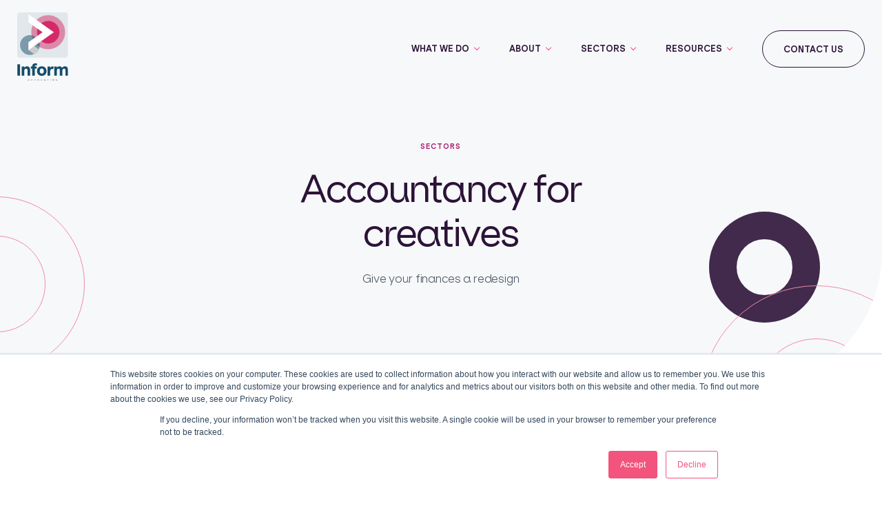

--- FILE ---
content_type: text/html; charset=UTF-8
request_url: https://www.informaccounting.co.uk/creative-agencies
body_size: 12480
content:
<!doctype html><!--[if lt IE 7]> <html class="no-js lt-ie9 lt-ie8 lt-ie7" lang="en" > <![endif]--><!--[if IE 7]>    <html class="no-js lt-ie9 lt-ie8" lang="en" >        <![endif]--><!--[if IE 8]>    <html class="no-js lt-ie9" lang="en" >               <![endif]--><!--[if gt IE 8]><!--><html class="no-js" lang="en"><!--<![endif]--><head>
    <meta charset="utf-8">
    <meta http-equiv="X-UA-Compatible" content="IE=edge,chrome=1">
    <meta name="author" content="Inform Accounting Ltd">
    <meta name="description" content="Building profitability into your creative agency is essential, and at Inform, we help you do it by providing a clear view on your all-important numbers.">
    <meta name="generator" content="HubSpot">
    <title>Inform Accounting | Creative Business Industry</title>
    <link rel="shortcut icon" href="https://506424.fs1.hubspotusercontent-na1.net/hubfs/506424/inform-logotype.png">
    
<meta name="viewport" content="width=device-width, initial-scale=1">

    <script src="/hs/hsstatic/jquery-libs/static-1.4/jquery/jquery-1.11.2.js"></script>
<script>hsjQuery = window['jQuery'];</script>
    <meta property="og:description" content="Building profitability into your creative agency is essential, and at Inform, we help you do it by providing a clear view on your all-important numbers.">
    <meta property="og:title" content="Inform Accounting | Creative Business Industry">
    <meta name="twitter:description" content="Building profitability into your creative agency is essential, and at Inform, we help you do it by providing a clear view on your all-important numbers.">
    <meta name="twitter:title" content="Inform Accounting | Creative Business Industry">

    

    
    <style>
a.cta_button{-moz-box-sizing:content-box !important;-webkit-box-sizing:content-box !important;box-sizing:content-box !important;vertical-align:middle}.hs-breadcrumb-menu{list-style-type:none;margin:0px 0px 0px 0px;padding:0px 0px 0px 0px}.hs-breadcrumb-menu-item{float:left;padding:10px 0px 10px 10px}.hs-breadcrumb-menu-divider:before{content:'›';padding-left:10px}.hs-featured-image-link{border:0}.hs-featured-image{float:right;margin:0 0 20px 20px;max-width:50%}@media (max-width: 568px){.hs-featured-image{float:none;margin:0;width:100%;max-width:100%}}.hs-screen-reader-text{clip:rect(1px, 1px, 1px, 1px);height:1px;overflow:hidden;position:absolute !important;width:1px}
</style>


<style>
  #hs_cos_wrapper_module_1687246246141134 .header-main-container.system-headerlight { background:rgba(247,248,249,100%); }

#hs_cos_wrapper_module_1687246246141134 .system-headerlight .main-section { background:rgba(247,248,249,100%); }

#hs_cos_wrapper_module_1687246246141134 .system-headerlight .top-btns .hBtn-one .button {
  background:#fff;
  border-color:#fff;
  color:#2c1338;
}

#hs_cos_wrapper_module_1687246246141134 .system-headerlight .top-btns .hBtn-one .button:hover {
  background:#2c1338;
  color:#fff;
  border-color:#2c1338;
}

#hs_cos_wrapper_module_1687246246141134 .system-headerlight .top-btns .hBtn-two .button {
  border-color:#2c1338;
  color:#2c1338;
  background:transparent;
}

#hs_cos_wrapper_module_1687246246141134 .system-headerlight .top-btns .hBtn-two .button:hover {
  color:#2c1338;
  background:#fff;
}

#hs_cos_wrapper_module_1687246246141134 .header-main-container { background:rgba(247,248,249,100%); }

#hs_cos_wrapper_module_1687246246141134 .main-section { background:rgba(247,248,249,100%); }

#hs_cos_wrapper_module_1687246246141134 .top-btns .hBtn-one .button {
  background:#fff;
  border-color:#fff;
  color:#2c1338;
}

#hs_cos_wrapper_module_1687246246141134 .top-btns .hBtn-one .button:hover {
  background:#2c1338;
  color:#fff;
  border-color:#2c1338;
}

#hs_cos_wrapper_module_1687246246141134 .top-btns .hBtn-two .button {
  border-color:#2c1338;
  color:#2c1338;
  background:transparent;
}

#hs_cos_wrapper_module_1687246246141134 .top-btns .hBtn-two .button:hover {
  color:#2c1338;
  background:#fff;
}

#hs_cos_wrapper_module_1687246246141134 .main-section {
  padding-top:0px;
  padding-bottom:0px;
}

@media (max-width:991px) {
  #hs_cos_wrapper_module_1687246246141134 .main-section {
    padding-top:0px;
    padding-bottom:0px;
  }
}

@media (max-width:767px) {
  #hs_cos_wrapper_module_1687246246141134 .main-section {
    padding-top:0px;
    padding-bottom:0px;
  }
}

</style>


<style>
  #hs_cos_wrapper_module_1687247510950242 .main-section { background:#F7F8F9; padding-top: 60px;
padding-bottom: 120px;
; color:; border-radius:0px 0px 200px 0px; }
  #hs_cos_wrapper_module_1687247510950242 .main-section * { color:; }
  #hs_cos_wrapper_module_1687247510950242 .hero-image > span:before { background:#F7F8F9; }
  #hs_cos_wrapper_module_1687247510950242 .hsBlog-main { background: #F7F8F9; }
  #hs_cos_wrapper_module_1687247510950242 .hero-image > span { background:url(https://506424.fs1.hubspotusercontent-na1.net/hubfs/506424/Assets%20-%20Theme%202023/Images/hero-home-3.jpg) no-repeat left bottom/100% auto; }
  
   
  
  
  
  #hs_cos_wrapper_module_1687247510950242 .btn-wraps .btn-loop:nth-child(1) a { background:url() no-repeat center left 30px/20px auto #f03176; }
  
  #hs_cos_wrapper_module_1687247510950242 .btn-wraps .btn-loop:nth-child(1) a:hover { border-color:#f03176; }
  
   

  #hs_cos_wrapper_module_1687247510950242 .btn-wraps .btn-loop:nth-child(1) a:hover { background-color:#D52A67; border-color:#D52A67; color:#fff; }

   
	
	#hs_cos_wrapper_module_1687247510950242 .hsAbout-main .hero-others:after, #hs_cos_wrapper_module_1687247510950242 .hsAbout-main .hero-content:before { border-color:#f08aab;  }
	
	
  @media (max-width:991px){
    #hs_cos_wrapper_module_1687247510950242 .main-section { padding-top: 60px;
padding-bottom: 100px;
 }
  }
  @media (max-width:767px){
    #hs_cos_wrapper_module_1687247510950242 .main-section {  border-radius: 0px 0px 50px 0px; padding-top: 40px;
padding-bottom: 70px;
 }
    
  }
</style>

<link rel="stylesheet" href="https://506424.fs1.hubspotusercontent-na1.net/hubfs/506424/hub_generated/module_assets/1/13944355179/1743243335777/module_Select_Package_Box_2021.min.css">

<style>
  #hs_cos_wrapper_widget_1691999089933226 .main-section { padding-top: 50px;
padding-bottom: 50px;
; }
  #hs_cos_wrapper_widget_1691999089933226 .main-section .guide-content { background:#7D9CAD; color:#FFFFFF; }
  #hs_cos_wrapper_widget_1691999089933226 .main-section * { color:#FFFFFF; }
  #hs_cos_wrapper_widget_1691999089933226 .main-section .guide-link-text a:hover { color: #F03176; }
  #hs_cos_wrapper_widget_1691999089933226 .guide-image { background:url(https://506424.fs1.hubspotusercontent-na1.net/hubfs/506424/Imported_Blog_Media/Cloud_creative.jpg) no-repeat center/cover; }
   
  @media (max-width:991px){
    #hs_cos_wrapper_widget_1691999089933226 .main-section { padding-top: 50px;
padding-bottom: 50px;
 }
  }
  @media (max-width:767px){
    #hs_cos_wrapper_widget_1691999089933226 .main-section { padding-top: 50px;
padding-bottom: 50px;
 }
  }
</style>


<style>
  #hs_cos_wrapper_widget_1692625899576 .main-section { background:#FFFFFF; padding-top: 100px;
padding-bottom: 100px;
; }
  
  #hs_cos_wrapper_widget_1692625899576 .is-wrap:nth-child(1) .isw-image > a { background:url(https://506424.fs1.hubspotusercontent-na1.net/hubfs/506424/pexels-towfiqu-barbhuiya-3440682-11391951.jpg) no-repeat center top/cover; }
  
  #hs_cos_wrapper_widget_1692625899576 .is-wrap:nth-child(2) .isw-image > a { background:url(https://506424.fs1.hubspotusercontent-na1.net/hubfs/506424/pexels-roberto-hund-5358089.jpg) no-repeat center top/cover; }
  
  #hs_cos_wrapper_widget_1692625899576 .is-wrap:nth-child(3) .isw-image > a { background:url(https://506424.fs1.hubspotusercontent-na1.net/hubfs/506424/office-620822_1280.jpg) no-repeat center top/cover; }
  

  

   
  @media (max-width:991px){
    #hs_cos_wrapper_widget_1692625899576 .main-section { padding-top: 70px;
padding-bottom: 80px;
 }
  }
  @media (max-width:767px){
    #hs_cos_wrapper_widget_1692625899576 .main-section { padding-top: 50px;
padding-bottom: 60px;
 }
  }
</style>


<style>
  #hs_cos_wrapper_module_1687246317589218 .main-section { padding-top: 100px;
padding-bottom: 0px;
margin-bottom: -225px;
; }
   
  #hs_cos_wrapper_module_1687246317589218 .cta-inner { background:#7d9cad; color:#FFFFFF; }
  #hs_cos_wrapper_module_1687246317589218 .cta-inner *:not(.button) { color:#FFFFFF; }
   #hs_cos_wrapper_module_1687246317589218 .ci-image .ci-image-inn { background:url(https://506424.fs1.hubspotusercontent-na1.net/hubfs/506424/pexels-alena-darmel-7710141.jpg) no-repeat center top/cover;  background-size: 980px auto; background-position: bottom 30px left 550px; }
  
  
  
  
  #hs_cos_wrapper_module_1687246317589218 .btn-wraps .btn-loop:nth-child(1) a { background:url() no-repeat center left 30px/20px auto #f03176; color:#fff; }
  
  #hs_cos_wrapper_module_1687246317589218 .btn-wraps .btn-loop:nth-child(1) a:hover { border-color:#f03176; }
  
   
  #hs_cos_wrapper_module_1687246317589218 .btn-wraps .btn-loop:nth-child(1) a:hover { background-color:#d52a67; border-color:#d52a67; color:#fff; }
   
 
  
  #hs_cos_wrapper_module_1687246317589218 .ci-image { background-size: 980px auto; background-position: bottom 30px left 550px; }
  
  
  @media (max-width:991px){
    #hs_cos_wrapper_module_1687246317589218 .main-section { padding-top: 70px;
padding-bottom: 170px;
 }
    
    
  }
  @media (max-width:767px){
    #hs_cos_wrapper_module_1687246317589218 .main-section { padding-top: 0px;
padding-bottom: 0px;
margin-bottom: 0px;
 }
     #hs_cos_wrapper_module_1687246317589218 .ci-image .ci-image-inn { background-size: 560px auto; background-position: bottom 0px left 340px; }
    
    
    
  }
</style>

<link rel="stylesheet" href="https://506424.fs1.hubspotusercontent-na1.net/hubfs/506424/hub_generated/module_assets/1/120491010053/1743243452013/module_Footer_-_Theme.min.css">

<style>
	
	
	
	body:not(.footer-smallspace ) #hs_cos_wrapper_module_1687246275293177 .main-section { padding-top: 335px;
padding-bottom: 30px;
;  }
	body.footer-smallspace #hs_cos_wrapper_module_1687246275293177 .main-section { padding-top: 120px;
padding-bottom: 30px;
; }
	
  #hs_cos_wrapper_module_1687246275293177 .main-section { background:#2C1338; color:#ffffff; }
  #hs_cos_wrapper_module_1687246275293177 .main-section, #hs_cos_wrapper_module_1687246275293177 .footer-col ul li a  { color:#ffffff; }
  #hs_cos_wrapper_module_1687246275293177 .footer-col ul li a:hover { color: #f03176; }
  
  
  #hs_cos_wrapper_module_1687246275293177 .f3r-logo:nth-child(1) > a { background:url(https://506424.fs1.hubspotusercontent-na1.net/hubfs/506424/Assets%20-%20Theme%202023/Images/xero-bg.png) no-repeat center top/cover; }
  
  
  
  #hs_cos_wrapper_module_1687246275293177 .f3r-logo:nth-child(2) > a { background:url(https://506424.fs1.hubspotusercontent-na1.net/hubfs/506424/Assets%20-%20Theme%202023/Images/qb-bg.png) no-repeat center top/cover; }
  
  

  @media (max-width:991px){
   body.footer-smallspace #hs_cos_wrapper_module_1687246275293177 .main-section ,  body:not(.footer-smallspace ) #hs_cos_wrapper_module_1687246275293177 .main-section { padding-top: 70px;
padding-bottom: 80px;
 }
  }
  @media (max-width:767px){
   body.footer-smallspace #hs_cos_wrapper_module_1687246275293177 .main-section , body:not(.footer-smallspace ) #hs_cos_wrapper_module_1687246275293177 .main-section { padding-top: 50px;
padding-bottom: 60px;
 }
  }
</style>

    
          <script data-search_input-config="config_module_1687246275293177" type="application/json">
              {
                "autosuggest_results_message": "Results for “[[search_term]]”",
                "autosuggest_no_results_message": "There are no autosuggest results for “[[search_term]]”",
                "sr_empty_search_field_message": "There are no suggestions because the search field is empty.",
                "sr_autosuggest_results_message": "There are currently [[number_of_results]] auto-suggested results for [[search_term]]. Navigate to the results list by pressing the down arrow key, or press return to search for all results.",
                "sr_search_field_aria_label": "This is a search field with an auto-suggest feature attached.",
                "sr_search_button_aria_label": "Search"
              }
          </script>
          

    
    <link rel="canonical" href="https://www.informaccounting.co.uk/creative-agencies">

<meta name="google-site-verification" content="g9I6reoXnFoodn5bkUe3QWNaQzX_1oONDufr18vhgMQ">
<meta property="og:url" content="https://www.informaccounting.co.uk/creative-agencies">
<meta name="twitter:card" content="summary">
<link rel="stylesheet" href="//7052064.fs1.hubspotusercontent-na1.net/hubfs/7052064/hub_generated/template_assets/DEFAULT_ASSET/1768837005847/template_layout.min.css">


<link rel="stylesheet" href="https://506424.fs1.hubspotusercontent-na1.net/hubfs/506424/hub_generated/template_assets/1/8649487357/1743221016521/template_Typography-april-2019.min.css">
<link rel="stylesheet" href="https://506424.fs1.hubspotusercontent-na1.net/hubfs/506424/hub_generated/template_assets/1/110297628731/1743221017780/template_theme-overrides.min.css">


    <meta name="viewport" content="width=device-width, initial-scale=1, maximum-scale=1">
<link rel="stylesheet" href="https://use.fontawesome.com/releases/v5.8.1/css/all.css" integrity="sha384-50oBUHEmvpQ+1lW4y57PTFmhCaXp0ML5d60M1M7uH2+nqUivzIebhndOJK28anvf" crossorigin="anonymous">



    

</head>
<body class="inner-pages-all themeEnable light-header   hs-content-id-121581119524 hs-site-page page " style="">
    <div class="header-container-wrapper">
    <div class="header-container container-fluid">

<div class="row-fluid-wrapper row-depth-1 row-number-1 ">
<div class="row-fluid ">
<div class="span12 widget-span widget-type-custom_widget " style="" data-widget-type="custom_widget" data-x="0" data-w="12">
<div id="hs_cos_wrapper_module_1687246246141134" class="hs_cos_wrapper hs_cos_wrapper_widget hs_cos_wrapper_type_module" style="" data-hs-cos-general-type="widget" data-hs-cos-type="module">
<div class="header-main-container fullwidth">
  <div class="top-section main-section fullwidth">
    <div class="content-wrapper-xl flex just-start align-center">
      <div class="top-logo">
        
        
        <a href="https://www.informaccounting.co.uk">
          
          
          
          
          
          
          <img class="light-bg" src="https://506424.fs1.hubspotusercontent-na1.net/hubfs/506424/Assets%20-%20Theme%202023/Images/logo.svg" alt="logo" loading="lazy" width="75" height="100" style="max-width: 100%; height: auto;">
          

          
          
          
          
          
          
          <img class="dark-bg" src="https://506424.fs1.hubspotusercontent-na1.net/hubfs/506424/Assets%20-%20Theme%202023/Images/dark-bg-logo.svg" alt="dark-bg-logo" loading="lazy" width="75" height="100" style="max-width: 100%; height: auto;">
          
        </a>
      </div>
      <div class="top-menu-btns flex just-end align-center"> 
        <div class="top-menu">
          <span id="hs_cos_wrapper_module_1687246246141134_" class="hs_cos_wrapper hs_cos_wrapper_widget hs_cos_wrapper_type_menu" style="" data-hs-cos-general-type="widget" data-hs-cos-type="menu"><div id="hs_menu_wrapper_module_1687246246141134_" class="hs-menu-wrapper active-branch flyouts hs-menu-flow-horizontal" role="navigation" data-sitemap-name="default" data-menu-id="144277821279" aria-label="Navigation Menu">
 <ul role="menu">
  <li class="hs-menu-item hs-menu-depth-1" role="none"><a href="javascript:;" role="menuitem">What we do</a></li>
  <li class="hs-menu-item hs-menu-depth-1" role="none"><a href="javascript:;" role="menuitem">About</a></li>
  <li class="hs-menu-item hs-menu-depth-1" role="none"><a href="javascript:;" role="menuitem">Sectors</a></li>
  <li class="hs-menu-item hs-menu-depth-1" role="none"><a href="javascript:;" role="menuitem">Resources</a></li>
 </ul>
</div></span>
        </div>
        <div class="top-btns btn-wraps">
          <ul>
            <li class="hBtn-one">
              
            </li>
            <li class="hBtn-two">
              
              
              
                <a class="button" href="https://www.informaccounting.co.uk/contact-us">
                  Contact Us
                </a>
              
            </li>
          </ul>
        </div>
      </div>
    </div>
  </div>
</div>


<div class="main-mega" data-value="1">
  <div class="content-wrapper">
    
    <div class="mm-row fullwidth">
      <ul>
        
        <li>
          
          <span>
            
            
            
            
            
            <img src="https://506424.fs1.hubspotusercontent-na1.net/hubfs/506424/Assets%20-%20Theme%202023/Images/icon1.svg" alt="icon1" loading="lazy" width="37" height="30" style="max-width: 100%; height: auto;">

            

          </span>
          
          
          <a href="https://www.informaccounting.co.uk/accounting-essentials">
            Accounting essentials
            <span class="fullwidth"></span>
          </a>
        </li>
        
        <li>
          
          <span>
            
            
            
            
            
            <img src="https://506424.fs1.hubspotusercontent-na1.net/hubfs/506424/Icons%202023/proffessionals.svg" alt="proffessionals" loading="lazy" width="33" height="29" style="max-width: 100%; height: auto;">

            

          </span>
          
          
          <a href="https://www.informaccounting.co.uk/inform-accounting-our-tax-services">
            Tax services
            <span class="fullwidth"></span>
          </a>
        </li>
        
        <li>
          
          <span>
            
            
            
            
            
            <img src="https://506424.fs1.hubspotusercontent-na1.net/hubfs/506424/Icons%202023/pensions.svg" alt="pensions" loading="lazy" width="52" height="55" style="max-width: 100%; height: auto;">

            

          </span>
          
          
          <a href="https://www.informaccounting.co.uk/wealth-management">
            Wealth Management
            <span class="fullwidth"></span>
          </a>
        </li>
        
        <li>
          
          <span>
            
            
            
            
            
            <img src="https://506424.fs1.hubspotusercontent-na1.net/hubfs/506424/Assets%20-%20Theme%202023/Images/icon9.svg" alt="icon9" loading="lazy" width="33" height="27" style="max-width: 100%; height: auto;">

            

          </span>
          
          
          <a href="https://www.informaccounting.co.uk/financial-insights">
            Financial Insights
            <span class="fullwidth"></span>
          </a>
        </li>
        
        <li>
          
          <span>
            
            
            
            
            
            <img src="https://506424.fs1.hubspotusercontent-na1.net/hubfs/506424/Assets%20-%20Theme%202023/Images/icon4.svg" alt="icon4" loading="lazy" width="40" height="28" style="max-width: 100%; height: auto;">

            

          </span>
          
          
          <a href="https://www.informaccounting.co.uk/research-development">
            R&amp;D Tax Credits
            <span class="fullwidth"></span>
          </a>
        </li>
        
        <li>
          
          <span>
            
            
            
            
            
            <img src="https://506424.fs1.hubspotusercontent-na1.net/hubfs/506424/Assets%20-%20Theme%202023/Images/icon7.svg" alt="icon7" loading="lazy" width="37" height="30" style="max-width: 100%; height: auto;">

            

          </span>
          
          
          <a href="https://www.informaccounting.co.uk/app-advisory">
            App Advisory
            <span class="fullwidth"></span>
          </a>
        </li>
        
        <li>
          
          <span>
            
            
            
            
            
            <img src="https://506424.fs1.hubspotusercontent-na1.net/hubfs/506424/Assets%20-%20Theme%202023/Images/icon3.svg" alt="icon3" loading="lazy" width="22" height="30" style="max-width: 100%; height: auto;">

            

          </span>
          
          
          <a href="https://www.informaccounting.co.uk/funding-options">
            Funding Options
            <span class="fullwidth"></span>
          </a>
        </li>
        
        <li>
          
          <span>
            
            
            
            
            
            <img src="https://506424.fs1.hubspotusercontent-na1.net/hubfs/506424/Assets%20-%20Theme%202023/Images/icon2.svg" alt="icon2" loading="lazy" width="37" height="30" style="max-width: 100%; height: auto;">

            

          </span>
          
          
          <a href="https://www.informaccounting.co.uk/business-protection-services">
            Business Protection Services
            <span class="fullwidth"></span>
          </a>
        </li>
        
      </ul>
    </div>
    
  </div>
</div>

<div class="main-mega" data-value="2">
  <div class="content-wrapper">
    
    <div class="mm-row fullwidth">
      <ul>
        
        <li>
          
          <span>
            
            
            
            <img src="https://506424.fs1.hubspotusercontent-na1.net/hubfs/506424/Assets%20-%20Theme%202023/Images/icon1.svg" alt="icon1" loading="lazy" width="37" height="30">

            

          </span>
          
          
          <a href="https://www.informaccounting.co.uk/about-us">
            Meet the team
            <span class="fullwidth"></span>
          </a>
        </li>
        
        <li>
          
          <span>
            
            
            
            <img src="https://506424.fs1.hubspotusercontent-na1.net/hubfs/506424/Icons%202023/careers.svg" alt="careers" loading="lazy" width="39" height="25">

            

          </span>
          
          
          <a href="https://www.informaccounting.co.uk/careers">
            Careers
            <span class="fullwidth"></span>
          </a>
        </li>
        
        <li>
          
          <span>
            
            
            
            <img src="https://506424.fs1.hubspotusercontent-na1.net/hubfs/506424/Icons%202023/awards.svg" alt="awards" loading="lazy" width="22" height="31">

            

          </span>
          
          
          <a href="https://www.informaccounting.co.uk/our-awards">
            Our awards
            <span class="fullwidth"></span>
          </a>
        </li>
        
        <li>
          
          <span>
            
            
            
            <img src="https://506424.fs1.hubspotusercontent-na1.net/hubfs/506424/Assets%20-%20Theme%202023/Images/icon7.svg" alt="icon7" loading="lazy" width="37" height="30">

            

          </span>
          
          
          <a href="https://www.informaccounting.co.uk/our-app-partners">
            Our App Partners
            <span class="fullwidth"></span>
          </a>
        </li>
        
        <li>
          
          <span>
            
            
            
            <img src="https://506424.fs1.hubspotusercontent-na1.net/hubfs/506424/Assets%20-%20Theme%202023/Images/icon9.svg" alt="icon9" loading="lazy" width="33" height="27">

            

          </span>
          
          
          <a href="https://www.informaccounting.co.uk/corporate-social-responsibility">
            Corporate Social Responsibility
            <span class="fullwidth"></span>
          </a>
        </li>
        
      </ul>
    </div>
    
  </div>
</div>

<div class="main-mega" data-value="3">
  <div class="content-wrapper">
    
    <div class="mm-row fullwidth">
      <ul>
        
        <li>
          
          <span>
            
            
            
            
            
            <img src="https://506424.fs1.hubspotusercontent-na1.net/hubfs/506424/Icons%202023/careers.svg" alt="careers" loading="lazy" width="39" height="25" style="max-width: 100%; height: auto;">

            

          </span>
          
          
          <a href="https://www.informaccounting.co.uk/small-business">
            Small businesses
            <span class="fullwidth"></span>
          </a>
        </li>
        
        <li>
          
          <span>
            
            
            
            
            
            <img src="https://506424.fs1.hubspotusercontent-na1.net/hubfs/506424/Icons%202023/pharmacies.svg" alt="pharmacies" loading="lazy" width="65" height="50" style="max-width: 100%; height: auto;">

            

          </span>
          
          
          <a href="https://www.informaccounting.co.uk/pharmacies">
            Pharmacies
            <span class="fullwidth"></span>
          </a>
        </li>
        
        <li>
          
          <span>
            
            
            
            
            
            <img src="https://506424.fs1.hubspotusercontent-na1.net/hubfs/506424/Assets%20-%20Theme%202023/Images/icon9.svg" alt="icon9" loading="lazy" width="33" height="27" style="max-width: 100%; height: auto;">

            

          </span>
          
          
          <a href="https://www.informaccounting.co.uk/ecommerce">
            Ecommerce
            <span class="fullwidth"></span>
          </a>
        </li>
        
        <li>
          
          <span>
            
            
            
            
            
            <img src="https://506424.fs1.hubspotusercontent-na1.net/hubfs/506424/Icons%202023/freelancers.svg" alt="freelancers" loading="lazy" width="73" height="59" style="max-width: 100%; height: auto;">

            

          </span>
          
          
          <a href="https://www.informaccounting.co.uk/contractors">
            Freelancers
            <span class="fullwidth"></span>
          </a>
        </li>
        
        <li>
          
          <span>
            
            
            
            
            
            <img src="https://506424.fs1.hubspotusercontent-na1.net/hubfs/506424/Icons%202023/creatives.svg" alt="creatives" loading="lazy" width="73" height="59" style="max-width: 100%; height: auto;">

            

          </span>
          
          
          <a href="https://www.informaccounting.co.uk/creative-agencies">
            Creative Businesses
            <span class="fullwidth"></span>
          </a>
        </li>
        
        <li>
          
          <span>
            
            
            
            <img src="https://506424.fs1.hubspotusercontent-na1.net/hubfs/506424/Icons%202023/recruitment.svg" alt="recruitment" loading="lazy" width="33" height="44">

            

          </span>
          
          
          <a href="https://www.informaccounting.co.uk/recruitment-industry">
            Recruitment
            <span class="fullwidth"></span>
          </a>
        </li>
        
        <li>
          
          <span>
            
            
            
            <img src="https://506424.fs1.hubspotusercontent-na1.net/hubfs/506424/Icons%202023/tech.svg" alt="tech" loading="lazy" width="33" height="27">

            

          </span>
          
          
          <a href="https://www.informaccounting.co.uk/tech-companies-and-start-ups">
            Tech start-ups
            <span class="fullwidth"></span>
          </a>
        </li>
        
        <li>
          
          <span>
            
            
            
            <img src="https://506424.fs1.hubspotusercontent-na1.net/hubfs/506424/Icons%202023/proffessionals.svg" alt="proffessionals" loading="lazy" width="33" height="29">

            

          </span>
          
          
          <a href="https://www.informaccounting.co.uk/professional-services">
            Professional services
            <span class="fullwidth"></span>
          </a>
        </li>
        
      </ul>
    </div>
    
  </div>
</div>

<div class="main-mega" data-value="4">
  <div class="content-wrapper">
    
    <div class="mm-row fullwidth">
      <ul>
        
        <li>
          
          <span>
            
            
            
            
            
            <img src="https://506424.fs1.hubspotusercontent-na1.net/hubfs/506424/Icons%202023/careers.svg" alt="careers" loading="lazy" width="39" height="25" style="max-width: 100%; height: auto;">

            

          </span>
          
          
          <a href="https://www.informaccounting.co.uk/blog">
            News and Insights
            <span class="fullwidth"></span>
          </a>
        </li>
        
        <li>
          
          <span>
            
            
            
            
            
            <img src="https://506424.fs1.hubspotusercontent-na1.net/hubfs/506424/Icons%202023/case-studies.svg" alt="case-studies" loading="lazy" width="30" height="24" style="max-width: 100%; height: auto;">

            

          </span>
          
          
          <a href="https://www.informaccounting.co.uk/case-studies-home">
            Case studies
            <span class="fullwidth"></span>
          </a>
        </li>
        
        <li>
          
          <span>
            
            
            
            
            
            <img src="https://506424.fs1.hubspotusercontent-na1.net/hubfs/506424/Assets%20-%20Theme%202023/Images/icon9.svg" alt="icon9" loading="lazy" width="33" height="27" style="max-width: 100%; height: auto;">

            

          </span>
          
          
          <a href="https://clientlogin-uk2.karbonhq.com/4g1trxBLrSGj/Identity/Account/Login?token=" target="_blank" rel="noopener">
            Client login
            <span class="fullwidth"></span>
          </a>
        </li>
        
      </ul>
    </div>
    
  </div>
</div>



</div>

</div><!--end widget-span -->
</div><!--end row-->
</div><!--end row-wrapper -->

    </div><!--end header -->
</div><!--end header wrapper -->

<div class="body-container-wrapper">
    <div class="body-container container-fluid">

<div class="row-fluid-wrapper row-depth-1 row-number-1 ">
<div class="row-fluid ">
<div class="span12 widget-span widget-type-custom_widget " style="" data-widget-type="custom_widget" data-x="0" data-w="12">
<div id="hs_cos_wrapper_module_1687247510950242" class="hs_cos_wrapper hs_cos_wrapper_widget hs_cos_wrapper_type_module" style="" data-hs-cos-general-type="widget" data-hs-cos-type="module">
<div class="fullwidth hsAbout-main">
<div class="hero-section hero-others main-section fullwidth text-center"> 
  <div class="content-wrapper ab-center flex just-start align-center">
    
    <div class="hero-content isFw">
      <h6>Sectors</h6>
      <h1>Accountancy for creatives</h1>
       
      <div class="hc-text fullwidth">
        <p>Give your finances a redesign</p>
      </div>
      
          
    </div>
  </div>
</div>
</div>


</div>

</div><!--end widget-span -->
</div><!--end row-->
</div><!--end row-wrapper -->

<div class="row-fluid-wrapper row-depth-1 row-number-2 ">
<div class="row-fluid ">
<div class="span12 widget-span widget-type-cell fullwidth p100-0 section-padding industries-section2" style="" data-widget-type="cell" data-x="0" data-w="12">

<div class="row-fluid-wrapper row-depth-1 row-number-3 ">
<div class="row-fluid ">
<div class="span12 widget-span widget-type-cell wrapper" style="" data-widget-type="cell" data-x="0" data-w="12">

<div class="row-fluid-wrapper row-depth-1 row-number-4 ">
<div class="row-fluid ">
<div class="span12 widget-span widget-type-cell med-wrapper section-heading" style="" data-widget-type="cell" data-x="0" data-w="12">

<div class="row-fluid-wrapper row-depth-1 row-number-5 ">
<div class="row-fluid ">
<div class="span12 widget-span widget-type-header align-center" style="" data-widget-type="header" data-x="0" data-w="12">
<div class="cell-wrapper layout-widget-wrapper">
<span id="hs_cos_wrapper_module_1490893515592544" class="hs_cos_wrapper hs_cos_wrapper_widget hs_cos_wrapper_type_header" style="" data-hs-cos-general-type="widget" data-hs-cos-type="header"><h2>Helping your creative business grow</h2></span></div><!--end layout-widget-wrapper -->
</div><!--end widget-span -->
</div><!--end row-->
</div><!--end row-wrapper -->

</div><!--end widget-span -->
</div><!--end row-->
</div><!--end row-wrapper -->

<div class="row-fluid-wrapper row-depth-1 row-number-6 ">
<div class="row-fluid ">
<div class="span12 widget-span widget-type-cell pt30" style="" data-widget-type="cell" data-x="0" data-w="12">

<div class="row-fluid-wrapper row-depth-1 row-number-7 ">
<div class="row-fluid ">
<div class="span6 widget-span widget-type-rich_text " style="" data-widget-type="rich_text" data-x="0" data-w="6">
<div class="cell-wrapper layout-widget-wrapper">
<span id="hs_cos_wrapper_left_column" class="hs_cos_wrapper hs_cos_wrapper_widget hs_cos_wrapper_type_rich_text" style="" data-hs-cos-general-type="widget" data-hs-cos-type="rich_text"><p>Whether you're running a fast-moving digital creative business, or a traditional agency, it’s easy to forget about your own ‘user journey’. How you’ll grow your business &amp; make a good margin year-on-year.</p>
<p>Building profitability into your creative agency is essential, and at Inform, we help you do it by providing a clear view on your all-important numbers.</p></span>
</div><!--end layout-widget-wrapper -->
</div><!--end widget-span -->
<div class="span6 widget-span widget-type-rich_text " style="" data-widget-type="rich_text" data-x="6" data-w="6">
<div class="cell-wrapper layout-widget-wrapper">
<span id="hs_cos_wrapper_right_column" class="hs_cos_wrapper hs_cos_wrapper_widget hs_cos_wrapper_type_rich_text" style="" data-hs-cos-general-type="widget" data-hs-cos-type="rich_text"><p><span>We use Xero online accounting software to take the hassle out of your bookkeeping and accounting, giving us more time to focus on proper business advice - and giving you more time to keep doing the creative work you love.</span></p>
<p><span>Agency life is a tough balancing act - you need to keep track to build a sustainable business, rather than ride the typical roller-coaster.</span></p></span>
</div><!--end layout-widget-wrapper -->
</div><!--end widget-span -->
</div><!--end row-->
</div><!--end row-wrapper -->

</div><!--end widget-span -->
</div><!--end row-->
</div><!--end row-wrapper -->

</div><!--end widget-span -->
</div><!--end row-->
</div><!--end row-wrapper -->

</div><!--end widget-span -->
</div><!--end row-->
</div><!--end row-wrapper -->

<div class="row-fluid-wrapper row-depth-1 row-number-8 ">
<div class="row-fluid ">
<div class="span12 widget-span widget-type-cell fullwidth p100-0 section-padding industries-section3" style="background-color: #f7f7f7;" data-widget-type="cell" data-x="0" data-w="12">

<div class="row-fluid-wrapper row-depth-1 row-number-9 ">
<div class="row-fluid ">
<div class="span12 widget-span widget-type-cell wrapper" style="" data-widget-type="cell" data-x="0" data-w="12">

<div class="row-fluid-wrapper row-depth-1 row-number-10 ">
<div class="row-fluid ">
<div class="span12 widget-span widget-type-cell med-wrapper section-heading" style="" data-widget-type="cell" data-x="0" data-w="12">

<div class="row-fluid-wrapper row-depth-1 row-number-11 ">
<div class="row-fluid ">
<div class="span12 widget-span widget-type-header align-center" style="" data-widget-type="header" data-x="0" data-w="12">
<div class="cell-wrapper layout-widget-wrapper">
<span id="hs_cos_wrapper_module_1490901865281489" class="hs_cos_wrapper hs_cos_wrapper_widget hs_cos_wrapper_type_header" style="" data-hs-cos-general-type="widget" data-hs-cos-type="header"><h2>How we help</h2></span></div><!--end layout-widget-wrapper -->
</div><!--end widget-span -->
</div><!--end row-->
</div><!--end row-wrapper -->

</div><!--end widget-span -->
</div><!--end row-->
</div><!--end row-wrapper -->

<div class="row-fluid-wrapper row-depth-1 row-number-12 ">
<div class="row-fluid ">
<div class="span12 widget-span widget-type-cell m30-0" style="" data-widget-type="cell" data-x="0" data-w="12">

<div class="row-fluid-wrapper row-depth-1 row-number-13 ">
<div class="row-fluid ">
<div class="span6 widget-span widget-type-rich_text " style="" data-widget-type="rich_text" data-x="0" data-w="6">
<div class="cell-wrapper layout-widget-wrapper">
<span id="hs_cos_wrapper_module_1491257090325782" class="hs_cos_wrapper hs_cos_wrapper_widget hs_cos_wrapper_type_rich_text" style="" data-hs-cos-general-type="widget" data-hs-cos-type="rich_text"><p>With Xero as your financial platform, we can help you win back your creative time and leave all that unappealing admin to the software.</p>
<p><span>We can tailor the system to your business, too, building in cutting-edge project management applications that help you track your productivity and streamline your studio operations with ease.</span></p></span>
</div><!--end layout-widget-wrapper -->
</div><!--end widget-span -->
<div class="span6 widget-span widget-type-rich_text " style="" data-widget-type="rich_text" data-x="6" data-w="6">
<div class="cell-wrapper layout-widget-wrapper">
<span id="hs_cos_wrapper_module_1491257091791784" class="hs_cos_wrapper hs_cos_wrapper_widget hs_cos_wrapper_type_rich_text" style="" data-hs-cos-general-type="widget" data-hs-cos-type="rich_text"><p><span>From automated invoices to clear cashflow projections, we help make sure the money keeps rolling in. And we help you keep it there too, using expert financial planning to minimise your tax bill come the end of the year.</span></p>
<p><span>We'll help you get a better fix on your most profitable customers, your most valuable team members and freelancers, as well as find ways to price for value-based projects &amp; longer-term retainers.</span></p></span>
</div><!--end layout-widget-wrapper -->
</div><!--end widget-span -->
</div><!--end row-->
</div><!--end row-wrapper -->

</div><!--end widget-span -->
</div><!--end row-->
</div><!--end row-wrapper -->

<div class="row-fluid-wrapper row-depth-1 row-number-14 ">
<div class="row-fluid ">
<div class="span12 widget-span widget-type-widget_container two-col-adjust" style="" data-widget-type="widget_container" data-x="0" data-w="12">
<span id="hs_cos_wrapper_module_1490901806065530" class="hs_cos_wrapper hs_cos_wrapper_widget_container hs_cos_wrapper_type_widget_container" style="" data-hs-cos-general-type="widget_container" data-hs-cos-type="widget_container"><div id="hs_cos_wrapper_widget_1571407200198" class="hs_cos_wrapper hs_cos_wrapper_widget hs_cos_wrapper_type_module" style="" data-hs-cos-general-type="widget" data-hs-cos-type="module">
	  
<div class="box-pack equalheight heading-list-cm all-text-white">
    <div class="main-title"><strong>INFORMED ACCOUNTING SERVICES</strong></div>
    
    <div class="sub-title">
      
      A QUICK SUMMARY</div>
    
    <div class="list list-container pt30"><ul>
<li><span style="color: #ffffff;"><strong>Core accounting:</strong> Statutory accounts preparation, corporation and self-assessment tax returns, quarterly VAT returns, payroll &amp; auto-enrolment and bookkeeping services.</span></li>
<li><span style="color: #ffffff;"><strong>Management accounts:</strong>&nbsp;Regular reporting and reviews on your businesses key performance indicators (KPIs).</span></li>
<li><span style="color: #ffffff;"><strong>Business growth advice:</strong> As your virtual CFO, we'll help you develop your business plan and review progress regularly, offering expert financial advice.</span></li>
<li><span style="color: #ffffff;"><strong>Xero:</strong> We’ll supply Xero’s online accounting package, plus help you get set-up properly and provide year-round support with add-ons when required.</span></li>
</ul></div>
	
</div>

</div>
<div id="hs_cos_wrapper_widget_18590054719" class="hs_cos_wrapper hs_cos_wrapper_widget hs_cos_wrapper_type_module" style="" data-hs-cos-general-type="widget" data-hs-cos-type="module">
	  
<div class="box-pack equalheight heading-list-cm all-text-white">
    <div class="main-title"><strong>CREATIVE AGENCY KPIs</strong></div>
    
    <div class="sub-title">
      
      WHAT WE'LL HELP YOU TRACK</div>
    
    <div class="list list-container pt30"><ul>
<li><span style="color: #ffffff;"><strong>Profit margins:&nbsp;</strong>This KPI will protect your business from overspending on a given task by ensuring you can profit from the time you put into a client project.</span></li>
<li><span style="color: #ffffff;"><strong>Efficiency:&nbsp;</strong>In the creative world, efficiency is key.&nbsp;Are your staff not performing to their optimum and if not why not? We'll help you find out.</span></li>
<li><span style="color: #ffffff;"><strong>Operating profit per head:</strong>&nbsp;If your profit per head is down (but revenue up) it indicates over-spending - controlling your wage bill and other agency costs is key to a better bottom line.</span></li>
<li><span style="color: #ffffff;"><strong>Profit per client:&nbsp;</strong>You probably know which of your clients brings in the most revenue, but which ones are the most profitable?</span><br><br></li>
</ul></div>
	
</div>

</div></span>
</div><!--end widget-span -->
</div><!--end row-->
</div><!--end row-wrapper -->

<div class="row-fluid-wrapper row-depth-1 row-number-15 ">
<div class="row-fluid ">
<div class="span12 widget-span widget-type-cell " style="" data-widget-type="cell" data-x="0" data-w="12">

<div class="row-fluid-wrapper row-depth-1 row-number-16 ">
<div class="row-fluid ">
<div class="span12 widget-span widget-type-rich_text m30-0" style="text-align:center;" data-widget-type="rich_text" data-x="0" data-w="12">
<div class="cell-wrapper layout-widget-wrapper">
<span id="hs_cos_wrapper_module_14912624852051399" class="hs_cos_wrapper hs_cos_wrapper_widget hs_cos_wrapper_type_rich_text" style="" data-hs-cos-general-type="widget" data-hs-cos-type="rich_text"><p><strong>All done? Great – then give us a call and we’ll go through all the services you need in more detail. And of course if you can’t decide, or you’re not sure exactly what you need, we’re happy to help.</strong></p></span>
</div><!--end layout-widget-wrapper -->
</div><!--end widget-span -->
</div><!--end row-->
</div><!--end row-wrapper -->

<div class="row-fluid-wrapper row-depth-1 row-number-17 ">
<div class="row-fluid ">
<div class="span12 widget-span widget-type-cta base-transparent-cta align-center" style="" data-widget-type="cta" data-x="0" data-w="12">
<div class="cell-wrapper layout-widget-wrapper">
<span id="hs_cos_wrapper_module_14912625037591407" class="hs_cos_wrapper hs_cos_wrapper_widget hs_cos_wrapper_type_cta" style="" data-hs-cos-general-type="widget" data-hs-cos-type="cta"><!--HubSpot Call-to-Action Code --><span class="hs-cta-wrapper" id="hs-cta-wrapper-e9e498c9-32b6-4d76-aabd-8e6794552466"><span class="hs-cta-node hs-cta-e9e498c9-32b6-4d76-aabd-8e6794552466" id="hs-cta-e9e498c9-32b6-4d76-aabd-8e6794552466"><!--[if lte IE 8]><div id="hs-cta-ie-element"></div><![endif]--><a href="https://cta-redirect.hubspot.com/cta/redirect/506424/e9e498c9-32b6-4d76-aabd-8e6794552466"><img class="hs-cta-img" id="hs-cta-img-e9e498c9-32b6-4d76-aabd-8e6794552466" style="border-width:0px;" src="https://no-cache.hubspot.com/cta/default/506424/e9e498c9-32b6-4d76-aabd-8e6794552466.png" alt="Get in touch"></a></span><script charset="utf-8" src="/hs/cta/cta/current.js"></script><script type="text/javascript"> hbspt.cta._relativeUrls=true;hbspt.cta.load(506424, 'e9e498c9-32b6-4d76-aabd-8e6794552466', {"useNewLoader":"true","region":"na1"}); </script></span><!-- end HubSpot Call-to-Action Code --></span></div><!--end layout-widget-wrapper -->
</div><!--end widget-span -->
</div><!--end row-->
</div><!--end row-wrapper -->

</div><!--end widget-span -->
</div><!--end row-->
</div><!--end row-wrapper -->

</div><!--end widget-span -->
</div><!--end row-->
</div><!--end row-wrapper -->

</div><!--end widget-span -->
</div><!--end row-->
</div><!--end row-wrapper -->

<div class="row-fluid-wrapper row-depth-1 row-number-18 ">
<div class="row-fluid ">
<div class="span12 widget-span widget-type-widget_container " style="" data-widget-type="widget_container" data-x="0" data-w="12">
<span id="hs_cos_wrapper_module_1691999067625172" class="hs_cos_wrapper hs_cos_wrapper_widget_container hs_cos_wrapper_type_widget_container" style="" data-hs-cos-general-type="widget_container" data-hs-cos-type="widget_container"><div id="hs_cos_wrapper_widget_1691999089933226" class="hs_cos_wrapper hs_cos_wrapper_widget hs_cos_wrapper_type_module" style="" data-hs-cos-general-type="widget" data-hs-cos-type="module">
<div class="guide-ebook main-section fullwidth"> 
  <div class="content-wrapper flex just-start align-center">
    <div class="guide-inner fullwidth">
      
        <div class="guide-image">
          
          
            
          
           
          <img class="hide" src="https://506424.fs1.hubspotusercontent-na1.net/hub/506424/hubfs/Imported_Blog_Media/Cloud_creative.jpg?width=2000&amp;name=Cloud_creative.jpg" alt="Cloud_creative" loading="lazy" width="2000" style="max-width: 100%; height: auto;" srcset="https://506424.fs1.hubspotusercontent-na1.net/hub/506424/hubfs/Imported_Blog_Media/Cloud_creative.jpg?width=1000&amp;name=Cloud_creative.jpg 1000w, https://506424.fs1.hubspotusercontent-na1.net/hub/506424/hubfs/Imported_Blog_Media/Cloud_creative.jpg?width=2000&amp;name=Cloud_creative.jpg 2000w, https://506424.fs1.hubspotusercontent-na1.net/hub/506424/hubfs/Imported_Blog_Media/Cloud_creative.jpg?width=3000&amp;name=Cloud_creative.jpg 3000w, https://506424.fs1.hubspotusercontent-na1.net/hub/506424/hubfs/Imported_Blog_Media/Cloud_creative.jpg?width=4000&amp;name=Cloud_creative.jpg 4000w, https://506424.fs1.hubspotusercontent-na1.net/hub/506424/hubfs/Imported_Blog_Media/Cloud_creative.jpg?width=5000&amp;name=Cloud_creative.jpg 5000w, https://506424.fs1.hubspotusercontent-na1.net/hub/506424/hubfs/Imported_Blog_Media/Cloud_creative.jpg?width=6000&amp;name=Cloud_creative.jpg 6000w" sizes="(max-width: 2000px) 100vw, 2000px">
        </div>
      
      <div class="guide-content">
        <h6>Ebook</h6>
        <h3>Making creativity pay</h3>
        
          <div class="guide-text fullwidth text14-22">
            <p>The single biggest factor in turning a ‘massive’ profit from your creative company is an almost religious focus on knowing and controlling your finances. This ebook has been developed to<br>shine a light on what we've observed as best practice by highly profitable creative companies.</p>
          </div>
        
        
        <div class="guide-link-text fullwidth">
          
          
          <a href="https://www.informaccounting.co.uk/lp-making-creativity-pay">Get the guide</a>
        </div>
        
      </div>
    </div>
  </div>
</div>



</div>
<div id="hs_cos_wrapper_widget_1692625899576" class="hs_cos_wrapper hs_cos_wrapper_widget hs_cos_wrapper_type_module" style="" data-hs-cos-general-type="widget" data-hs-cos-type="module">
<div class="insights-sec main-section fullwidth">
  <div class="is-top sec-top fullwidth text-center">
    <div class="content-wrapper-s">
      <h2>Insights from Inform</h2> 
      
    </div>
  </div>

  <div class="is-bottom fullwidth">
    <div class="content-wrapper">
      
      
      
      <div class="is-wraps fullwidth flex just-center">
        
        
        
        <div class="is-wrap" data-value="1">
          
          <div class="isw-image fullwidth">
            <a href="https://www.informaccounting.co.uk/blog/changes-to-isas-and-the-savings-tax-rate-on-the-horizon">
              <img class="hide" src="https://506424.fs1.hubspotusercontent-na1.net/hubfs/506424/pexels-towfiqu-barbhuiya-3440682-11391951.jpg" alt="Changes to ISAs and the savings tax rate on the horizon" loading="lazy">
            </a>
          </div>
          
          <div class="isw-details fullwidth">
            <h6>20 JAN 2026</h6>
            <h5>
              <a href="https://www.informaccounting.co.uk/blog/changes-to-isas-and-the-savings-tax-rate-on-the-horizon">
                Changes to ISAs and the savings tax rate on the horizon
              </a>
            </h5>
            <div class="isw-text text14-22 fullwidth">
              During the Chancellor’s Budget speech, savers received the unwelcome news that the rate of tax on...
            </div>
            <div class="isw-tags fullwidth">
              
              

              <a class="topic-link" href="https://www.informaccounting.co.uk/blog/tag/personal-tax">
                PERSONAL TAX
              </a>
              
            </div>
          </div>
        </div>
        
        
        
        <div class="is-wrap" data-value="2">
          
          <div class="isw-image fullwidth">
            <a href="https://www.informaccounting.co.uk/blog/the-100000-cliff-edge">
              <img class="hide" src="https://506424.fs1.hubspotusercontent-na1.net/hubfs/506424/pexels-roberto-hund-5358089.jpg" alt="The £100,000 cliff edge" loading="lazy">
            </a>
          </div>
          
          <div class="isw-details fullwidth">
            <h6>13 JAN 2026</h6>
            <h5>
              <a href="https://www.informaccounting.co.uk/blog/the-100000-cliff-edge">
                The £100,000 cliff edge
              </a>
            </h5>
            <div class="isw-text text14-22 fullwidth">
              All things being equal, receiving a pay rise which takes your income over £100,000 would be seen as...
            </div>
            <div class="isw-tags fullwidth">
              
              

              <a class="topic-link" href="https://www.informaccounting.co.uk/blog/tag/company-taxes-expenses-rates">
                COMPANY TAXES, EXPENSES &amp; RATES
              </a>
              
            </div>
          </div>
        </div>
        
        
        
        <div class="is-wrap" data-value="3">
          
          <div class="isw-image fullwidth">
            <a href="https://www.informaccounting.co.uk/blog/are-you-exempt-from-mtd-for-itsa">
              <img class="hide" src="https://506424.fs1.hubspotusercontent-na1.net/hubfs/506424/office-620822_1280.jpg" alt="Are you exempt from MTD for ITSA?" loading="lazy">
            </a>
          </div>
          
          <div class="isw-details fullwidth">
            <h6>08 JAN 2026</h6>
            <h5>
              <a href="https://www.informaccounting.co.uk/blog/are-you-exempt-from-mtd-for-itsa">
                Are you exempt from MTD for ITSA?
              </a>
            </h5>
            <div class="isw-text text14-22 fullwidth">
              Making Tax Digital for Income Tax Self Assessment (MTD for ITSA) is mandatory from 6 April 2026 for...
            </div>
            <div class="isw-tags fullwidth">
              
              

              <a class="topic-link" href="https://www.informaccounting.co.uk/blog/tag/personal-tax">
                PERSONAL TAX
              </a>
              
            </div>
          </div>
        </div>
        
      </div>
      

      
      <div class="is-btns mt40 text-center btn-wraps fullwidth">
        
      </div>

    </div>
  </div>
</div>



</div></span>
</div><!--end widget-span -->
</div><!--end row-->
</div><!--end row-wrapper -->

<div class="row-fluid-wrapper row-depth-1 row-number-19 ">
<div class="row-fluid ">
<div class="span12 widget-span widget-type-cell ebook-cta fullwidth p100-0 section-padding industries-section5" style="display: none !important;" data-widget-type="cell" data-x="0" data-w="12">

<div class="row-fluid-wrapper row-depth-1 row-number-20 ">
<div class="row-fluid ">
<div class="span12 widget-span widget-type-cell wrapper" style="" data-widget-type="cell" data-x="0" data-w="12">

<div class="row-fluid-wrapper row-depth-1 row-number-21 ">
<div class="row-fluid ">
<div class="span6 widget-span widget-type-cell " style="" data-widget-type="cell" data-x="0" data-w="6">

<div class="row-fluid-wrapper row-depth-1 row-number-22 ">
<div class="row-fluid ">
<div class="span12 widget-span widget-type-cell " style="" data-widget-type="cell" data-x="0" data-w="12">

<div class="row-fluid-wrapper row-depth-2 row-number-1 ">
<div class="row-fluid ">
<div class="span12 widget-span widget-type-header " style="" data-widget-type="header" data-x="0" data-w="12">
<div class="cell-wrapper layout-widget-wrapper">
<span id="hs_cos_wrapper_module_14909141661401261" class="hs_cos_wrapper hs_cos_wrapper_widget hs_cos_wrapper_type_header" style="" data-hs-cos-general-type="widget" data-hs-cos-type="header"><h2>Where do you really want to be?</h2></span></div><!--end layout-widget-wrapper -->
</div><!--end widget-span -->
</div><!--end row-->
</div><!--end row-wrapper -->

<div class="row-fluid-wrapper row-depth-2 row-number-2 ">
<div class="row-fluid ">
<div class="span12 widget-span widget-type-rich_text zigzag-text text16-24" style="" data-widget-type="rich_text" data-x="0" data-w="12">
<div class="cell-wrapper layout-widget-wrapper">
<span id="hs_cos_wrapper_module_1490901700356504" class="hs_cos_wrapper hs_cos_wrapper_widget hs_cos_wrapper_type_rich_text" style="" data-hs-cos-general-type="widget" data-hs-cos-type="rich_text"><p>It's a question that creative agency leaders don't ask themselves enough. Consumed in the day-to-day of the business, often firefighting or focused on client work, it's hard to get a grip on the effects that today's decisions will make.<br><br>You cannot run a successful business without a fluid, operational forecast. It's your navigation system in a storm.<br><br>We'll make sure forecasting is the pulse behind your decisions.</p></span>
</div><!--end layout-widget-wrapper -->
</div><!--end widget-span -->
</div><!--end row-->
</div><!--end row-wrapper -->

</div><!--end widget-span -->
</div><!--end row-->
</div><!--end row-wrapper -->

<div class="row-fluid-wrapper row-depth-1 row-number-1 ">
<div class="row-fluid ">
<div class="span12 widget-span widget-type-cta p40-0 base-transparent-cta" style="" data-widget-type="cta" data-x="0" data-w="12">
<div class="cell-wrapper layout-widget-wrapper">
<span id="hs_cos_wrapper_module_14909141785461264" class="hs_cos_wrapper hs_cos_wrapper_widget hs_cos_wrapper_type_cta" style="" data-hs-cos-general-type="widget" data-hs-cos-type="cta"><!--HubSpot Call-to-Action Code --><span class="hs-cta-wrapper" id="hs-cta-wrapper-da0bebe9-d096-4cb3-bb23-39e0b1664219"><span class="hs-cta-node hs-cta-da0bebe9-d096-4cb3-bb23-39e0b1664219" id="hs-cta-da0bebe9-d096-4cb3-bb23-39e0b1664219"><!--[if lte IE 8]><div id="hs-cta-ie-element"></div><![endif]--><a href="https://cta-redirect.hubspot.com/cta/redirect/506424/da0bebe9-d096-4cb3-bb23-39e0b1664219" target="_blank" rel="noopener"><img class="hs-cta-img" id="hs-cta-img-da0bebe9-d096-4cb3-bb23-39e0b1664219" style="border-width:0px;" src="https://no-cache.hubspot.com/cta/default/506424/da0bebe9-d096-4cb3-bb23-39e0b1664219.png" alt="Learn More"></a></span><script charset="utf-8" src="/hs/cta/cta/current.js"></script><script type="text/javascript"> hbspt.cta._relativeUrls=true;hbspt.cta.load(506424, 'da0bebe9-d096-4cb3-bb23-39e0b1664219', {"useNewLoader":"true","region":"na1"}); </script></span><!-- end HubSpot Call-to-Action Code --></span></div><!--end layout-widget-wrapper -->
</div><!--end widget-span -->
</div><!--end row-->
</div><!--end row-wrapper -->

</div><!--end widget-span -->
<div class="span6 widget-span widget-type-linked_image align-center right-col-image-container" style="" data-widget-type="linked_image" data-x="6" data-w="6">
<div class="cell-wrapper layout-widget-wrapper">
<span id="hs_cos_wrapper_module_14909141857921265" class="hs_cos_wrapper hs_cos_wrapper_widget hs_cos_wrapper_type_linked_image" style="" data-hs-cos-general-type="widget" data-hs-cos-type="linked_image"><img src="https://506424.fs1.hubspotusercontent-na1.net/hub/506424/hubfs/Futrli%20images/Departmental_Reporting_Example.png?width=629&amp;name=Departmental_Reporting_Example.png" class="hs-image-widget " style="width:629px;border-width:0px;border:0px;" width="629" alt="Departmental_Reporting_Example" title="Departmental_Reporting_Example" srcset="https://506424.fs1.hubspotusercontent-na1.net/hub/506424/hubfs/Futrli%20images/Departmental_Reporting_Example.png?width=315&amp;name=Departmental_Reporting_Example.png 315w, https://506424.fs1.hubspotusercontent-na1.net/hub/506424/hubfs/Futrli%20images/Departmental_Reporting_Example.png?width=629&amp;name=Departmental_Reporting_Example.png 629w, https://506424.fs1.hubspotusercontent-na1.net/hub/506424/hubfs/Futrli%20images/Departmental_Reporting_Example.png?width=944&amp;name=Departmental_Reporting_Example.png 944w, https://506424.fs1.hubspotusercontent-na1.net/hub/506424/hubfs/Futrli%20images/Departmental_Reporting_Example.png?width=1258&amp;name=Departmental_Reporting_Example.png 1258w, https://506424.fs1.hubspotusercontent-na1.net/hub/506424/hubfs/Futrli%20images/Departmental_Reporting_Example.png?width=1573&amp;name=Departmental_Reporting_Example.png 1573w, https://506424.fs1.hubspotusercontent-na1.net/hub/506424/hubfs/Futrli%20images/Departmental_Reporting_Example.png?width=1887&amp;name=Departmental_Reporting_Example.png 1887w" sizes="(max-width: 629px) 100vw, 629px"></span></div><!--end layout-widget-wrapper -->
</div><!--end widget-span -->
</div><!--end row-->
</div><!--end row-wrapper -->

</div><!--end widget-span -->
</div><!--end row-->
</div><!--end row-wrapper -->

</div><!--end widget-span -->
</div><!--end row-->
</div><!--end row-wrapper -->

    </div><!--end body -->
</div><!--end body wrapper -->

<div class="footer-container-wrapper">
    <div class="footer-container container-fluid">

<div class="row-fluid-wrapper row-depth-1 row-number-1 ">
<div class="row-fluid ">
<div class="span12 widget-span widget-type-custom_widget " style="" data-widget-type="custom_widget" data-x="0" data-w="12">
<div id="hs_cos_wrapper_module_1687246317589218" class="hs_cos_wrapper hs_cos_wrapper_widget hs_cos_wrapper_type_module" style="" data-hs-cos-general-type="widget" data-hs-cos-type="module">
<div class="cta-section main-section fullwidth">
  <div class="content-wrapper">
    <div class="cta-inner sec-top fullwidth over-hide flex align-center just-start">
      <div class="cta-inner2 fullwidth">
        
          <div class="ci-image">
            <div class="ci-image-inn"></div>
            
            
              
            
             
            <img class="hide" src="https://506424.fs1.hubspotusercontent-na1.net/hub/506424/hubfs/pexels-alena-darmel-7710141.jpg?width=2000&amp;name=pexels-alena-darmel-7710141.jpg" alt="pexels-alena-darmel-7710141" loading="lazy" width="2000" style="max-width: 100%; height: auto;" srcset="https://506424.fs1.hubspotusercontent-na1.net/hub/506424/hubfs/pexels-alena-darmel-7710141.jpg?width=1000&amp;name=pexels-alena-darmel-7710141.jpg 1000w, https://506424.fs1.hubspotusercontent-na1.net/hub/506424/hubfs/pexels-alena-darmel-7710141.jpg?width=2000&amp;name=pexels-alena-darmel-7710141.jpg 2000w, https://506424.fs1.hubspotusercontent-na1.net/hub/506424/hubfs/pexels-alena-darmel-7710141.jpg?width=3000&amp;name=pexels-alena-darmel-7710141.jpg 3000w, https://506424.fs1.hubspotusercontent-na1.net/hub/506424/hubfs/pexels-alena-darmel-7710141.jpg?width=4000&amp;name=pexels-alena-darmel-7710141.jpg 4000w, https://506424.fs1.hubspotusercontent-na1.net/hub/506424/hubfs/pexels-alena-darmel-7710141.jpg?width=5000&amp;name=pexels-alena-darmel-7710141.jpg 5000w, https://506424.fs1.hubspotusercontent-na1.net/hub/506424/hubfs/pexels-alena-darmel-7710141.jpg?width=6000&amp;name=pexels-alena-darmel-7710141.jpg 6000w" sizes="(max-width: 2000px) 100vw, 2000px">
          </div>
        
        <h2>KPIs for Creative Industries</h2> 
        
          <div class="cta-text fullwidth">
            <div>
<p><span>Need help setting and achieving your goals? The KPIs listed in this guide will help provide the insight you need to keep your business growing.</span></p>
</div>
          </div>
        
        <div class="cta-btns mt40 btn-wraps fullwidth">
        
        
        <span class="btn-loop">
          
          
          <a class="button" href="https://www.informaccounting.co.uk/lp-kpis-for-creative-industries" target="_blank" rel="noopener"> 
            get the guide
          </a>
        </span>  
        

        

        
      </div>
      </div>
    </div>
  </div>
</div>



</div>

</div><!--end widget-span -->
</div><!--end row-->
</div><!--end row-wrapper -->

<div class="row-fluid-wrapper row-depth-1 row-number-2 ">
<div class="row-fluid ">
<div class="span12 widget-span widget-type-custom_widget " style="" data-widget-type="custom_widget" data-x="0" data-w="12">
<div id="hs_cos_wrapper_module_1687246275293177" class="hs_cos_wrapper hs_cos_wrapper_widget hs_cos_wrapper_type_module" style="" data-hs-cos-general-type="widget" data-hs-cos-type="module">
<div class="footer-sec main-section fullwidth">
  <div class="content-wrapper">
    <div class="fs-top fullwidth">
      <div class="footer-col fc1">
        <h5>Cloud Accounting</h5>
        <span id="hs_cos_wrapper_module_1687246275293177_" class="hs_cos_wrapper hs_cos_wrapper_widget hs_cos_wrapper_type_simple_menu" style="" data-hs-cos-general-type="widget" data-hs-cos-type="simple_menu"><div id="hs_menu_wrapper_module_1687246275293177_" class="hs-menu-wrapper active-branch flyouts hs-menu-flow-horizontal" role="navigation" data-sitemap-name="" data-menu-id="" aria-label="Navigation Menu">
 <ul role="menu">
  <li class="hs-menu-item hs-menu-depth-1" role="none"><a href="https://www.informaccounting.co.uk/xero-accounting-software" role="menuitem" target="_self">Xero</a></li>
  <li class="hs-menu-item hs-menu-depth-1" role="none"><a href="https://www.informaccounting.co.uk/quickbooks-accounting-software" role="menuitem" target="_self">Quickbooks</a></li>
  <li class="hs-menu-item hs-menu-depth-1" role="none"><a href="https://www.informaccounting.co.uk/cloud-accounting" role="menuitem" target="_self">All Cloud Accounting</a></li>
 </ul>
</div></span>
      </div>
      <div class="footer-col fc2">
        <h5>Quick links</h5>
        <span id="hs_cos_wrapper_module_1687246275293177_" class="hs_cos_wrapper hs_cos_wrapper_widget hs_cos_wrapper_type_simple_menu" style="" data-hs-cos-general-type="widget" data-hs-cos-type="simple_menu"><div id="hs_menu_wrapper_module_1687246275293177_" class="hs-menu-wrapper active-branch flyouts hs-menu-flow-horizontal" role="navigation" data-sitemap-name="" data-menu-id="" aria-label="Navigation Menu">
 <ul role="menu">
  <li class="hs-menu-item hs-menu-depth-1" role="none"><a href="https://www.informaccounting.co.uk/services" role="menuitem" target="_self">Services</a></li>
  <li class="hs-menu-item hs-menu-depth-1" role="none"><a href="https://www.informaccounting.co.uk/contact-us" role="menuitem" target="_self">Enquiries</a></li>
  <li class="hs-menu-item hs-menu-depth-1" role="none"><a href="https://www.informaccounting.co.uk/about-us" role="menuitem" target="_self">About us</a></li>
  <li class="hs-menu-item hs-menu-depth-1" role="none"><a href="https://www.informaccounting.co.uk/blog" role="menuitem" target="_self">News &amp; Insights</a></li>
 </ul>
</div></span>
      </div>
      <div class="footer-col fc3">
        <div class="f3-left">
          <h5>Find us</h5>
          <div class="f3l-text text14-22 fullwidth">
            <p style="line-height: 1;">St James House</p>
<p style="line-height: 1;">65 Mere Green Road</p>
<p style="line-height: 1;">Sutton Coldfield</p>
<p style="line-height: 1;">West Midlands</p>
<p style="line-height: 1;">B75 5BY</p>
          </div>
        </div>
        <div class="f3-center">
          <h5>Social</h5>
          <div class="fsb-center">
            <ul>
              
              <li>
                
                
                <a href="https://www.linkedin.com/company/inform-accounting/about/">
                  <span id="hs_cos_wrapper_module_1687246275293177_" class="hs_cos_wrapper hs_cos_wrapper_widget hs_cos_wrapper_type_icon" style="" data-hs-cos-general-type="widget" data-hs-cos-type="icon"><svg version="1.0" xmlns="http://www.w3.org/2000/svg" viewbox="0 0 448 512" aria-hidden="true"><g id="LinkedIn In1_layer"><path d="M100.28 448H7.4V148.9h92.88zM53.79 108.1C24.09 108.1 0 83.5 0 53.8a53.79 53.79 0 0 1 107.58 0c0 29.7-24.1 54.3-53.79 54.3zM447.9 448h-92.68V302.4c0-34.7-.7-79.2-48.29-79.2-48.29 0-55.69 37.7-55.69 76.7V448h-92.78V148.9h89.08v40.8h1.3c12.4-23.5 42.69-48.3 87.88-48.3 94 0 111.28 61.9 111.28 142.3V448z" /></g></svg></span>
                </a>
              </li>
              
              <li>
                
                
                <a href="https://twitter.com/Inform_Accounts">
                  <span id="hs_cos_wrapper_module_1687246275293177_" class="hs_cos_wrapper hs_cos_wrapper_widget hs_cos_wrapper_type_icon" style="" data-hs-cos-general-type="widget" data-hs-cos-type="icon"><svg version="1.0" xmlns="http://www.w3.org/2000/svg" viewbox="0 0 512 512" aria-hidden="true"><g id="Twitter2_layer"><path d="M459.37 151.716c.325 4.548.325 9.097.325 13.645 0 138.72-105.583 298.558-298.558 298.558-59.452 0-114.68-17.219-161.137-47.106 8.447.974 16.568 1.299 25.34 1.299 49.055 0 94.213-16.568 130.274-44.832-46.132-.975-84.792-31.188-98.112-72.772 6.498.974 12.995 1.624 19.818 1.624 9.421 0 18.843-1.3 27.614-3.573-48.081-9.747-84.143-51.98-84.143-102.985v-1.299c13.969 7.797 30.214 12.67 47.431 13.319-28.264-18.843-46.781-51.005-46.781-87.391 0-19.492 5.197-37.36 14.294-52.954 51.655 63.675 129.3 105.258 216.365 109.807-1.624-7.797-2.599-15.918-2.599-24.04 0-57.828 46.782-104.934 104.934-104.934 30.213 0 57.502 12.67 76.67 33.137 23.715-4.548 46.456-13.32 66.599-25.34-7.798 24.366-24.366 44.833-46.132 57.827 21.117-2.273 41.584-8.122 60.426-16.243-14.292 20.791-32.161 39.308-52.628 54.253z" /></g></svg></span>
                </a>
              </li>
              
              <li>
                
                
                <a href="https://www.facebook.com/InformAccounting">
                  <span id="hs_cos_wrapper_module_1687246275293177_" class="hs_cos_wrapper hs_cos_wrapper_widget hs_cos_wrapper_type_icon" style="" data-hs-cos-general-type="widget" data-hs-cos-type="icon"><svg version="1.0" xmlns="http://www.w3.org/2000/svg" viewbox="0 0 320 512" aria-hidden="true"><g id="Facebook F3_layer"><path d="M279.14 288l14.22-92.66h-88.91v-60.13c0-25.35 12.42-50.06 52.24-50.06h40.42V6.26S260.43 0 225.36 0c-73.22 0-121.08 44.38-121.08 124.72v70.62H22.89V288h81.39v224h100.17V288z" /></g></svg></span>
                </a>
              </li>
              
            </ul>
          </div>
        </div>
        <div class="f3-right">
          <div class="f3-lg"> 
            
                      
            
            <div class="f3r-logo">
              
              
              <a href="https://www.informaccounting.co.uk/xero-accounting-software">
                
                
                
                
                
                <img class="hide" src="https://506424.fs1.hubspotusercontent-na1.net/hub/506424/hubfs/Assets%20-%20Theme%202023/Images/xero-bg.png?width=120&amp;height=121&amp;name=xero-bg.png" alt="xero-bg" loading="lazy" width="120" height="121" style="max-width: 100%; height: auto;" srcset="https://506424.fs1.hubspotusercontent-na1.net/hub/506424/hubfs/Assets%20-%20Theme%202023/Images/xero-bg.png?width=60&amp;height=61&amp;name=xero-bg.png 60w, https://506424.fs1.hubspotusercontent-na1.net/hub/506424/hubfs/Assets%20-%20Theme%202023/Images/xero-bg.png?width=120&amp;height=121&amp;name=xero-bg.png 120w, https://506424.fs1.hubspotusercontent-na1.net/hub/506424/hubfs/Assets%20-%20Theme%202023/Images/xero-bg.png?width=180&amp;height=182&amp;name=xero-bg.png 180w, https://506424.fs1.hubspotusercontent-na1.net/hub/506424/hubfs/Assets%20-%20Theme%202023/Images/xero-bg.png?width=240&amp;height=242&amp;name=xero-bg.png 240w, https://506424.fs1.hubspotusercontent-na1.net/hub/506424/hubfs/Assets%20-%20Theme%202023/Images/xero-bg.png?width=300&amp;height=303&amp;name=xero-bg.png 300w, https://506424.fs1.hubspotusercontent-na1.net/hub/506424/hubfs/Assets%20-%20Theme%202023/Images/xero-bg.png?width=360&amp;height=363&amp;name=xero-bg.png 360w" sizes="(max-width: 120px) 100vw, 120px">
              </a>
            </div>
            
            
            
                      
            
            <div class="f3r-logo">
              
              
              <a href="https://www.informaccounting.co.uk/quickbooks-accounting-software">
                
                
                
                
                
                <img class="hide" src="https://506424.fs1.hubspotusercontent-na1.net/hub/506424/hubfs/Assets%20-%20Theme%202023/Images/qb-bg.png?width=120&amp;height=121&amp;name=qb-bg.png" alt="qb-bg" loading="lazy" width="120" height="121" style="max-width: 100%; height: auto;" srcset="https://506424.fs1.hubspotusercontent-na1.net/hub/506424/hubfs/Assets%20-%20Theme%202023/Images/qb-bg.png?width=60&amp;height=61&amp;name=qb-bg.png 60w, https://506424.fs1.hubspotusercontent-na1.net/hub/506424/hubfs/Assets%20-%20Theme%202023/Images/qb-bg.png?width=120&amp;height=121&amp;name=qb-bg.png 120w, https://506424.fs1.hubspotusercontent-na1.net/hub/506424/hubfs/Assets%20-%20Theme%202023/Images/qb-bg.png?width=180&amp;height=182&amp;name=qb-bg.png 180w, https://506424.fs1.hubspotusercontent-na1.net/hub/506424/hubfs/Assets%20-%20Theme%202023/Images/qb-bg.png?width=240&amp;height=242&amp;name=qb-bg.png 240w, https://506424.fs1.hubspotusercontent-na1.net/hub/506424/hubfs/Assets%20-%20Theme%202023/Images/qb-bg.png?width=300&amp;height=303&amp;name=qb-bg.png 300w, https://506424.fs1.hubspotusercontent-na1.net/hub/506424/hubfs/Assets%20-%20Theme%202023/Images/qb-bg.png?width=360&amp;height=363&amp;name=qb-bg.png 360w" sizes="(max-width: 120px) 100vw, 120px">
              </a>
            </div>
            
            
            
          </div>
          <div class="f3-rightSearch">
         
         
          

          

          
          

          
          
          

          
 
          <div class="hs-search-field">
            <div class="hs-search-field__bar   ">
              <form data-hs-do-not-collect="true" class="hs-search-field__form" action="/hs-search-results">

                <label class="hs-search-field__label show-for-sr" for="module_1687246275293177-input">This is a search field with an auto-suggest feature attached.</label>

                <input role="combobox" aria-expanded="false" aria-controls="autocomplete-results" aria-label="This is a search field with an auto-suggest feature attached." type="search" class="hs-search-field__input" id="module_1687246275293177-input" name="q" autocomplete="off" aria-autocomplete="list" placeholder="Search">

                
                <input type="hidden" name="type" value="SITE_PAGE">
                
                
                <input type="hidden" name="type" value="LANDING_PAGE">
                
                
                <input type="hidden" name="type" value="BLOG_POST">
                <input type="hidden" name="type" value="LISTING_PAGE">
                
                

                <button class="hs-search-field__button " aria-label="Search">
                  <svg width="16" height="16" viewbox="0 0 16 16" fill="none" xmlns="http://www.w3.org/2000/svg"><path d="M6.99746 14C10.862 14 13.9949 10.866 13.9949 6.99997C13.9949 3.13396 10.8621 0 6.99746 0C3.13285 0 0 3.13399 0 7C0 10.866 3.13289 14 6.99746 14ZM6.99746 2.00001C9.75789 2.00001 11.9956 4.23857 11.9956 7C11.9956 9.76144 9.75789 12 6.99746 12C4.23703 12 1.99928 9.76144 1.99928 7C1.99928 4.23857 4.23707 2.00001 6.99746 2.00001Z" fill="#EC008C"></path><path d="M14.9946 16C15.2603 16.0015 15.5157 15.8972 15.7043 15.71C16.0963 15.321 16.0989 14.6879 15.7101 14.2958C15.7082 14.2938 15.7062 14.2919 15.7043 14.29L11.9457 10.53C11.5399 10.1379 10.8932 10.1491 10.5012 10.555C10.1092 10.9609 10.1204 11.6079 10.5262 12L14.2848 15.71C14.4735 15.8972 14.7288 16.0015 14.9946 16Z" fill="#F03176"></path></svg>
                   
                </button>
                <div class="hs-search-field__suggestions-container ">
                  <ul id="autocomplete-results" role="listbox" aria-label="term" class="hs-search-field__suggestions">
                    
                    <li role="option" tabindex="-1" aria-posinset="1" aria-setsize="0" class="results-for show-for-sr">There are no suggestions because the search field is empty.</li>
                    
                  </ul>
                </div>
              </form>
            </div>
            <div id="sr-messenger" class="hs-search-sr-message-container show-for-sr" role="status" aria-live="polite" aria-atomic="true">
            </div>
          </div>

          

          </div>  
        </div>
      </div>
    </div>
    <div class="fs-bottom fullwidth flex just-center align-center">
      <div class="fsb-left">
        <span id="hs_cos_wrapper_module_1687246275293177_" class="hs_cos_wrapper hs_cos_wrapper_widget hs_cos_wrapper_type_simple_menu" style="" data-hs-cos-general-type="widget" data-hs-cos-type="simple_menu"><div id="hs_menu_wrapper_module_1687246275293177_" class="hs-menu-wrapper active-branch flyouts hs-menu-flow-horizontal" role="navigation" data-sitemap-name="" data-menu-id="" aria-label="Navigation Menu">
 <ul role="menu">
  <li class="hs-menu-item hs-menu-depth-1" role="none"><a href="https://506424.fs1.hubspotusercontent-na1.net/hubfs/506424/Assets%202018/Updated%20T%20and%20Cs%20Privacy%20Policy%20New%20Address/Inform%20Accounting%20Privacy%20Policy.pdf" role="menuitem" target="_blank" rel="noopener">Privacy policy</a></li>
  <li class="hs-menu-item hs-menu-depth-1" role="none"><a href="https://506424.fs1.hubspotusercontent-na1.net/hubfs/506424/Terms%20and%20conditions%20-%20Feb%202023.pdf" role="menuitem" target="_blank" rel="noopener">Terms &amp; Conditions</a></li>
 </ul>
</div></span>
      </div>
      <div class="fsb-center">
        <ul>
          
          <li>
            
            
            <a href="https://www.linkedin.com/company/inform-accounting/about/">
              <span id="hs_cos_wrapper_module_1687246275293177_" class="hs_cos_wrapper hs_cos_wrapper_widget hs_cos_wrapper_type_icon" style="" data-hs-cos-general-type="widget" data-hs-cos-type="icon"><svg version="1.0" xmlns="http://www.w3.org/2000/svg" viewbox="0 0 448 512" aria-hidden="true"><g id="LinkedIn In4_layer"><path d="M100.28 448H7.4V148.9h92.88zM53.79 108.1C24.09 108.1 0 83.5 0 53.8a53.79 53.79 0 0 1 107.58 0c0 29.7-24.1 54.3-53.79 54.3zM447.9 448h-92.68V302.4c0-34.7-.7-79.2-48.29-79.2-48.29 0-55.69 37.7-55.69 76.7V448h-92.78V148.9h89.08v40.8h1.3c12.4-23.5 42.69-48.3 87.88-48.3 94 0 111.28 61.9 111.28 142.3V448z" /></g></svg></span>
            </a>
          </li>
          
          <li>
            
            
            <a href="https://twitter.com/Inform_Accounts">
              <span id="hs_cos_wrapper_module_1687246275293177_" class="hs_cos_wrapper hs_cos_wrapper_widget hs_cos_wrapper_type_icon" style="" data-hs-cos-general-type="widget" data-hs-cos-type="icon"><svg version="1.0" xmlns="http://www.w3.org/2000/svg" viewbox="0 0 512 512" aria-hidden="true"><g id="Twitter5_layer"><path d="M459.37 151.716c.325 4.548.325 9.097.325 13.645 0 138.72-105.583 298.558-298.558 298.558-59.452 0-114.68-17.219-161.137-47.106 8.447.974 16.568 1.299 25.34 1.299 49.055 0 94.213-16.568 130.274-44.832-46.132-.975-84.792-31.188-98.112-72.772 6.498.974 12.995 1.624 19.818 1.624 9.421 0 18.843-1.3 27.614-3.573-48.081-9.747-84.143-51.98-84.143-102.985v-1.299c13.969 7.797 30.214 12.67 47.431 13.319-28.264-18.843-46.781-51.005-46.781-87.391 0-19.492 5.197-37.36 14.294-52.954 51.655 63.675 129.3 105.258 216.365 109.807-1.624-7.797-2.599-15.918-2.599-24.04 0-57.828 46.782-104.934 104.934-104.934 30.213 0 57.502 12.67 76.67 33.137 23.715-4.548 46.456-13.32 66.599-25.34-7.798 24.366-24.366 44.833-46.132 57.827 21.117-2.273 41.584-8.122 60.426-16.243-14.292 20.791-32.161 39.308-52.628 54.253z" /></g></svg></span>
            </a>
          </li>
          
          <li>
            
            
            <a href="https://www.facebook.com/InformAccounting">
              <span id="hs_cos_wrapper_module_1687246275293177_" class="hs_cos_wrapper hs_cos_wrapper_widget hs_cos_wrapper_type_icon" style="" data-hs-cos-general-type="widget" data-hs-cos-type="icon"><svg version="1.0" xmlns="http://www.w3.org/2000/svg" viewbox="0 0 320 512" aria-hidden="true"><g id="Facebook F6_layer"><path d="M279.14 288l14.22-92.66h-88.91v-60.13c0-25.35 12.42-50.06 52.24-50.06h40.42V6.26S260.43 0 225.36 0c-73.22 0-121.08 44.38-121.08 124.72v70.62H22.89V288h81.39v224h100.17V288z" /></g></svg></span>
            </a>
          </li>
          
        </ul>
      </div>
      <div class="fsb-right">
        © 2023 Inform Accounting | All Rights Reserved.
      </div>
    </div>
  </div>
</div>



</div>

</div><!--end widget-span -->
</div><!--end row-->
</div><!--end row-wrapper -->

    </div><!--end footer -->
</div><!--end footer wrapper -->

    
<!-- HubSpot performance collection script -->
<script defer src="/hs/hsstatic/content-cwv-embed/static-1.1293/embed.js"></script>
<script src="https://506424.fs1.hubspotusercontent-na1.net/hubfs/506424/hub_generated/template_assets/1/8689486403/1743221021560/template_Script_April_2019.js"></script>
<script src="https://506424.fs1.hubspotusercontent-na1.net/hubfs/506424/hub_generated/template_assets/1/110297385537/1743221024846/template_main.min.js"></script>

<script>
   $(function(){
		 
		   $('body').addClass('dark-header').removeClass('light-header');
		 
	 });
</script>

<script>
var hsVars = hsVars || {}; hsVars['language'] = 'en';
</script>

<script src="/hs/hsstatic/cos-i18n/static-1.53/bundles/project.js"></script>
<script src="/hs/hsstatic/keyboard-accessible-menu-flyouts/static-1.17/bundles/project.js"></script>
<script src="https://506424.fs1.hubspotusercontent-na1.net/hubfs/506424/hub_generated/module_assets/1/120491010053/1743243452013/module_Footer_-_Theme.min.js"></script>

<!-- Start of HubSpot Analytics Code -->
<script type="text/javascript">
var _hsq = _hsq || [];
_hsq.push(["setContentType", "standard-page"]);
_hsq.push(["setCanonicalUrl", "https:\/\/www.informaccounting.co.uk\/creative-agencies"]);
_hsq.push(["setPageId", "121581119524"]);
_hsq.push(["setContentMetadata", {
    "contentPageId": 121581119524,
    "legacyPageId": "121581119524",
    "contentFolderId": null,
    "contentGroupId": null,
    "abTestId": null,
    "languageVariantId": 121581119524,
    "languageCode": null,
    
    
}]);
</script>

<script type="text/javascript" id="hs-script-loader" async defer src="/hs/scriptloader/506424.js"></script>
<!-- End of HubSpot Analytics Code -->


<script type="text/javascript">
var hsVars = {
    render_id: "b263094c-9841-41d3-8569-7d6003401eac",
    ticks: 1768899670584,
    page_id: 121581119524,
    
    content_group_id: 0,
    portal_id: 506424,
    app_hs_base_url: "https://app.hubspot.com",
    cp_hs_base_url: "https://cp.hubspot.com",
    language: "en",
    analytics_page_type: "standard-page",
    scp_content_type: "",
    
    analytics_page_id: "121581119524",
    category_id: 1,
    folder_id: 0,
    is_hubspot_user: false
}
</script>


<script defer src="/hs/hsstatic/HubspotToolsMenu/static-1.432/js/index.js"></script>

<script src="//fast.wistia.com/static/integrations-hubspot-v1.js" async></script>



    
    <!-- Generated by the HubSpot Template Builder - template version 1.03 -->

</body></html>

--- FILE ---
content_type: text/css
request_url: https://506424.fs1.hubspotusercontent-na1.net/hubfs/506424/hub_generated/module_assets/1/13944355179/1743243335777/module_Select_Package_Box_2021.min.css
body_size: -79
content:
.row-fluid .heading-list-cm .list-container{padding-top:30px}.box-pack{background:url(https://cdn2.hubspot.net/hub/506424/hubfs/Assests%20April%202019/Gradient%20block%20top.png?width=1440&height=574&name=Gradient%20block%20top.png)no-repeat;background-size:cover;background-position:center center;padding:20px 40px;float:left;margin:1%;width:100%}.main-title{font-size:20px;color:#fff;margin-bottom:5px;text-align:center;font-weight:400}.sub-title{font-size:20px;text-align:center;position:relative;color:#fff}body .row-fluid .list ul li{margin-bottom:20px;color:#fff}.row-fluid .sub-title:before{position:absolute;content:'';left:0;right:0;bottom:-10px;width:60px;height:2px;background:#fff;margin:0 auto}@media(max-width:991px){.box-pack{background-color:#fff;padding:20px 20px;width:100%;float:none;margin:0;box-sizing:border-box}}

--- FILE ---
content_type: text/css
request_url: https://506424.fs1.hubspotusercontent-na1.net/hubfs/506424/hub_generated/template_assets/1/8649487357/1743221016521/template_Typography-april-2019.min.css
body_size: 18112
content:
img{-ms-interpolation-mode:bicubic;border:0;vertical-align:bottom}img,video{max-width:100%}video{height:auto}.hs-responsive-embed{height:auto;overflow:hidden;padding-left:0;padding-right:0;padding-top:0;position:relative}.hs-responsive-embed embed,.hs-responsive-embed iframe,.hs-responsive-embed object{border:0;height:100%;width:100%}.hs-responsive-embed,.hs-responsive-embed.hs-responsive-embed-vimeo,.hs-responsive-embed.hs-responsive-embed-wistia,.hs-responsive-embed.hs-responsive-embed-youtube{padding-bottom:2%}.hs-responsive-embed.hs-responsive-embed-instagram{padding-bottom:116.01%}.hs-responsive-embed.hs-responsive-embed-pinterest{height:auto;overflow:visible;padding:0}.hs-responsive-embed.hs-responsive-embed-pinterest iframe{height:auto;position:static;width:auto}iframe[src^="http://www.slideshare.net/slideshow/embed_code/"]{max-width:100%;width:100%}@media (max-width:568px){iframe{max-width:100%}}input[type=color],input[type=date],input[type=datetime-local],input[type=datetime],input[type=email],input[type=month],input[type=number],input[type=password],input[type=search],input[type=tel],input[type=text],input[type=time],input[type=url],input[type=week],select,textarea{-webkit-box-sizing:border-box;-moz-box-sizing:border-box;box-sizing:border-box;display:inline-block;padding:6px;width:100%}.hs-menu-wrapper ul{padding:0}.hs-menu-wrapper.hs-menu-flow-horizontal ul{list-style:none;margin:0}.hs-menu-wrapper.hs-menu-flow-horizontal>ul{display:inline-block;margin-bottom:20px}.hs-menu-wrapper.hs-menu-flow-horizontal>ul:before{content:" ";display:table}.hs-menu-wrapper.hs-menu-flow-horizontal>ul:after{clear:both;content:" ";display:table}.hs-menu-wrapper.hs-menu-flow-horizontal>ul li.hs-menu-depth-1{float:left}.hs-menu-wrapper.hs-menu-flow-horizontal>ul li a{display:inline-block;max-width:140px;overflow:hidden;padding:10px 20px;text-decoration:none;text-overflow:ellipsis;white-space:nowrap}.hs-menu-wrapper.hs-menu-flow-horizontal>ul li.hs-item-has-children{position:relative}.hs-menu-wrapper.hs-menu-flow-horizontal>ul li.hs-item-has-children ul.hs-menu-children-wrapper{left:0;opacity:0;position:absolute;-webkit-transition:opacity .4s;visibility:hidden;z-index:10}.hs-menu-wrapper.hs-menu-flow-horizontal>ul li.hs-item-has-children ul.hs-menu-children-wrapper li a{display:block;overflow:hidden;text-overflow:ellipsis;white-space:nowrap;width:140px}.hs-menu-wrapper.hs-menu-flow-horizontal>ul li.hs-item-has-children ul.hs-menu-children-wrapper li.hs-item-has-children ul.hs-menu-children-wrapper{left:180px}.hs-menu-wrapper.hs-menu-flow-horizontal>ul li.hs-item-has-children:hover>ul.hs-menu-children-wrapper{opacity:1;visibility:visible}.row-fluid-wrapper:last-child .hs-menu-wrapper.hs-menu-flow-horizontal>ul{margin-bottom:0}.hs-menu-wrapper.hs-menu-flow-horizontal.hs-menu-show-active-branch{margin-bottom:20px;min-height:7em;position:relative}.hs-menu-wrapper.hs-menu-flow-horizontal.hs-menu-show-active-branch>ul{margin-bottom:0}.hs-menu-wrapper.hs-menu-flow-horizontal.hs-menu-show-active-branch>ul li.hs-item-has-children{position:static}.hs-menu-wrapper.hs-menu-flow-horizontal.hs-menu-show-active-branch>ul li.hs-item-has-children ul.hs-menu-children-wrapper{display:none}.hs-menu-wrapper.hs-menu-flow-horizontal.hs-menu-show-active-branch>ul li.hs-item-has-children.active-branch>ul.hs-menu-children-wrapper{display:block;opacity:1;visibility:visible}.hs-menu-wrapper.hs-menu-flow-horizontal.hs-menu-show-active-branch>ul li.hs-item-has-children.active-branch>ul.hs-menu-children-wrapper:before{content:" ";display:table}.hs-menu-wrapper.hs-menu-flow-horizontal.hs-menu-show-active-branch>ul li.hs-item-has-children.active-branch>ul.hs-menu-children-wrapper:after{clear:both;content:" ";display:table}.hs-menu-wrapper.hs-menu-flow-horizontal.hs-menu-show-active-branch>ul li.hs-item-has-children.active-branch>ul.hs-menu-children-wrapper>li{float:left}.hs-menu-wrapper.hs-menu-flow-horizontal.hs-menu-show-active-branch>ul li.hs-item-has-children.active-branch>ul.hs-menu-children-wrapper>li a{display:inline-block;max-width:140px;overflow:hidden;padding:10px 20px;text-decoration:none;text-overflow:ellipsis;white-space:nowrap;width:auto}.hs-menu-wrapper.hs-menu-flow-vertical{width:100%}.hs-menu-wrapper.hs-menu-flow-vertical ul{list-style:none;margin:0}.hs-menu-wrapper.hs-menu-flow-vertical li a{display:block;overflow:hidden;text-overflow:ellipsis;white-space:nowrap;width:140px}.hs-menu-wrapper.hs-menu-flow-vertical>ul{margin-bottom:20px}.hs-menu-wrapper.hs-menu-flow-vertical>ul li.hs-menu-depth-1>a{width:auto}.hs-menu-wrapper.hs-menu-flow-vertical>ul li a{padding:10px 20px;text-decoration:none}.hs-menu-wrapper.hs-menu-flow-vertical>ul li.hs-item-has-children{position:relative}.hs-menu-wrapper.hs-menu-flow-vertical>ul li.hs-item-has-children ul.hs-menu-children-wrapper{left:180px;opacity:0;position:absolute;top:0;-webkit-transition:opacity .4s;visibility:hidden;z-index:10}.hs-menu-wrapper.hs-menu-flow-vertical>ul li.hs-item-has-children:hover>ul.hs-menu-children-wrapper{opacity:1;visibility:visible}.hs-menu-wrapper.hs-menu-flow-vertical.hs-menu-show-active-branch li a{min-width:140px;width:auto}.hs-menu-wrapper.hs-menu-flow-vertical.hs-menu-show-active-branch>ul{max-width:100%;overflow:hidden}.hs-menu-wrapper.hs-menu-flow-vertical.hs-menu-show-active-branch>ul li.hs-item-has-children ul.hs-menu-children-wrapper{display:none}.hs-menu-wrapper.hs-menu-flow-vertical.hs-menu-show-active-branch>ul li.hs-item-has-children.active-branch>ul.hs-menu-children-wrapper,.hs-menu-wrapper.hs-menu-flow-vertical.hs-menu-show-active-branch>ul li.hs-item-has-children.active-branch>ul.hs-menu-children-wrapper>li.hs-item-has-children>ul.hs-menu-children-wrapper{display:block;opacity:1;position:static;visibility:visible}.hs-menu-wrapper.hs-menu-flow-vertical.hs-menu-show-active-branch li.hs-menu-depth-2>a{padding-left:4em}.hs-menu-wrapper.hs-menu-flow-vertical.hs-menu-show-active-branch li.hs-menu-depth-3>a{padding-left:6em}.hs-menu-wrapper.hs-menu-flow-vertical.hs-menu-show-active-branch li.hs-menu-depth-4>a{padding-left:8em}.hs-menu-wrapper.hs-menu-flow-vertical.hs-menu-show-active-branch li.hs-menu-depth-5>a{padding-left:140px}.hs-menu-wrapper.hs-menu-not-show-active-branch li.hs-menu-depth-1 ul{box-shadow:0 1px 3px rgba(0,0,0,.18);-webkit-box-shadow:0 1px 3px rgba(0,0,0,.18);-moz-box-shadow:0 1px 3px rgba(0,0,0,.18)}@media (max-width:568px){.hs-menu-wrapper,.hs-menu-wrapper *{-webkit-box-sizing:border-box;-moz-box-sizing:border-box;box-sizing:border-box;display:block;width:100%}.hs-menu-wrapper.hs-menu-flow-horizontal ul{display:block;list-style:none;margin:0}.hs-menu-wrapper.hs-menu-flow-horizontal>ul{display:block}.hs-menu-wrapper.hs-menu-flow-horizontal>ul li.hs-menu-depth-1{float:none}.hs-menu-wrapper.hs-menu-flow-horizontal.hs-menu-show-active-branch>ul li.hs-item-has-children.active-branch>ul.hs-menu-children-wrapper>li a,.hs-menu-wrapper.hs-menu-flow-horizontal>ul li a,.hs-menu-wrapper.hs-menu-flow-horizontal>ul li.hs-item-has-children ul.hs-menu-children-wrapper li a{display:block;max-width:100%;width:100%}}.hs-menu-wrapper.hs-menu-flow-horizontal.no-flyouts>ul li.hs-item-has-children ul.hs-menu-children-wrapper,.hs-menu-wrapper.hs-menu-flow-vertical.no-flyouts>ul li.hs-item-has-children ul.hs-menu-children-wrapper{opacity:1;visibility:visible}.widget-type-space{visibility:hidden}.hs-author-listing-header{margin:0 0 .75em}.hs-author-social-links{display:inline-block}.hs-author-social-links a.hs-author-social-link{background-repeat:no-repeat;background-size:24px 24px;border:0;display:inline-block;height:24px;line-height:24px;text-indent:-99999px;width:24px}.hs-author-social-links a.hs-author-social-link.hs-social-facebook{background-image:url(//static.hubspot.com/final/img/common/icons/social/facebook-24x24.png)}.hs-author-social-links a.hs-author-social-link.hs-social-linkedin{background-image:url(//static.hubspot.com/final/img/common/icons/social/linkedin-24x24.png)}.hs-author-social-links a.hs-author-social-link.hs-social-twitter{background-image:url(//static.hubspot.com/final/img/common/icons/social/twitter-24x24.png)}.hs-author-social-links a.hs-author-social-link.hs-social-google-plus{background-image:url(//static.hubspot.com/final/img/common/icons/social/googleplus-24x24.png)}.hs_cos_wrapper_type_image_slider{display:block;overflow:hidden}.hs_cos_flex-container a:active,.hs_cos_flex-container a:focus,.hs_cos_flex-slider a:active,.hs_cos_flex-slider a:focus{outline:none}.hs_cos_flex-control-nav,.hs_cos_flex-direction-nav,.hs_cos_flex-slides{list-style:none;margin:0;padding:0}.hs_cos_flex-slider{margin:0;padding:0}.hs_cos_flex-slider .hs_cos_flex-slides>li{-webkit-backface-visibility:hidden;display:none;position:relative}.hs_cos_flex-slider .hs_cos_flex-slides img{border-radius:0;display:block;width:100%}.hs_cos_flex-pauseplay span{text-transform:capitalize}.hs_cos_flex-slides:after{clear:both;content:".";display:block;height:0;line-height:0;visibility:hidden}html[xmlns] .hs_cos_flex-slides{display:block}* html .hs_cos_flex-slides{height:1%}.hs_cos_flex-slider{zoom:1;background:#fff;border:0;-webkit-border-radius:4px;-moz-border-radius:4px;-o-border-radius:4px;border-radius:4px;margin:0 0 60px;position:relative}.hs_cos_flex-viewport{max-height:2000px;-webkit-transition:all 1s ease;-moz-transition:all 1s ease;transition:all 1s ease}.loading .hs_cos_flex-viewport{max-height:300px}.hs_cos_flex-slider .hs_cos_flex-slides{zoom:1}.carousel li{margin-right:5px}.hs_cos_flex-direction-nav{*height:0}.hs_cos_flex-direction-nav a{background:url(//static.hsappstatic.net/content_shared_assets/static-1.3935/img/bg_direction_nav.png) no-repeat 0 0;cursor:pointer;display:block;height:30px;margin:-20px 0 0;opacity:0;position:absolute;text-indent:-9999px;top:50%;-webkit-transition:all .3s ease;width:30px;z-index:10}.hs_cos_flex-direction-nav .hs_cos_flex-next{background-position:100% 0;right:-36px}.hs_cos_flex-direction-nav .hs_cos_flex-prev{left:-36px}.hs_cos_flex-slider:hover .hs_cos_flex-next{opacity:.8;right:5px}.hs_cos_flex-slider:hover .hs_cos_flex-prev{left:5px;opacity:.8}.hs_cos_flex-slider:hover .hs_cos_flex-next:hover,.hs_cos_flex-slider:hover .hs_cos_flex-prev:hover{opacity:1}.hs_cos_flex-direction-nav .hs_cos_flex-disabled{cursor:default;filter:alpha(opacity=30);opacity:.3!important}.hs_cos_flex_thumbnavs-direction-nav{*height:0;list-style:none;margin:0;padding:0}.hs_cos_flex_thumbnavs-direction-nav a{background:url(//static.hsappstatic.net/content_shared_assets/static-1.3935/img/bg_direction_nav.png) no-repeat 0 40%;cursor:pointer;display:block;height:140px;margin:-60px 0 0;opacity:1;position:absolute;text-indent:-9999px;top:50%;-webkit-transition:all .3s ease;width:30px;z-index:10}.hs_cos_flex_thumbnavs-direction-nav .hs_cos_flex_thumbnavs-next{background-position:100% 40%;right:0}.hs_cos_flex_thumbnavs-direction-nav .hs_cos_flex_thumbnavs-prev{left:0}.hs-cos-flex-slider-control-panel img{cursor:pointer}.hs-cos-flex-slider-control-panel img:hover{opacity:.8}.hs-cos-flex-slider-control-panel{margin-top:-30px}.hs_cos_flex-control-nav{bottom:-40px;position:absolute;text-align:center;width:100%}.hs_cos_flex-control-nav li{zoom:1;display:inline-block;*display:inline;margin:0 6px}.hs_cos_flex-control-paging li a{background:#666;background:rgba(0,0,0,.5);-webkit-border-radius:20px;-moz-border-radius:20px;-o-border-radius:20px;border-radius:20px;box-shadow:inset 0 0 3px rgba(0,0,0,.3);cursor:pointer;display:block;height:11px;text-indent:-9999px;width:11px}.hs_cos_flex-control-paging li a:hover{background:#333;background:rgba(0,0,0,.7)}.hs_cos_flex-control-paging li a.hs_cos_flex-active{background:#000;background:rgba(0,0,0,.9);cursor:default}.hs_cos_flex-control-thumbs{margin:5px 0 0;overflow:hidden;position:static}.hs_cos_flex-control-thumbs li{float:left;margin:0;width:25%}.hs_cos_flex-control-thumbs img{cursor:pointer;display:block;opacity:.7;width:100%}.hs_cos_flex-control-thumbs img:hover{opacity:1}.hs_cos_flex-control-thumbs .hs_cos_flex-active{cursor:default;opacity:1}@media screen and (max-width:860px){.hs_cos_flex-direction-nav .hs_cos_flex-prev{left:0;opacity:1}.hs_cos_flex-direction-nav .hs_cos_flex-next{opacity:1;right:0}}.hs_cos_flex-slider .caption{background-color:rgba(0,0,0,.5);bottom:0;font-size:2em;width:100%}.hs_cos_flex-slider .caption,.hs_cos_flex-slider .superimpose .caption{color:#fff;line-height:1.1em;padding:0 5%;position:absolute;text-align:center}.hs_cos_flex-slider .superimpose .caption{background-color:transparent;font-size:3em;top:40%;width:90%}@media (max-width:400px){.hs_cos_flex-slider .superimpose .caption{background-color:#000;color:#fff;font-size:2em;line-height:1.1em;padding:0 5%;position:static;text-align:center;top:40%;width:90%}#recaptcha_area table#recaptcha_table,#recaptcha_area table#recaptcha_table .recaptcha_r1_c1{width:300px!important}#recaptcha_area table#recaptcha_table .recaptcha_r4_c4{width:67px!important}#recaptcha_area table#recaptcha_table #recaptcha_image{width:280px!important}}.hs_cos_flex-slider h1,.hs_cos_flex-slider h2,.hs_cos_flex-slider h3,.hs_cos_flex-slider h4,.hs_cos_flex-slider h5,.hs_cos_flex-slider h6,.hs_cos_flex-slider p{color:#fff}.hs-gallery-thumbnails li{display:inline-block;margin:0 -4px 0 0;padding:0}.hs-gallery-thumbnails.fixed-height li img{border-width:0;margin:0;max-height:150px;padding:0}pre{overflow-x:auto}table pre{white-space:pre-wrap}.comment{margin:10px 0}.hs_cos_wrapper_type_header,.hs_cos_wrapper_type_page_footer,.hs_cos_wrapper_type_raw_html,.hs_cos_wrapper_type_raw_jinja,.hs_cos_wrapper_type_rich_text,.hs_cos_wrapper_type_section_header,.hs_cos_wrapper_type_text{word-wrap:break-word}article,aside,details,figcaption,figure,footer,header,hgroup,nav,section{display:block}audio,canvas,video{*zoom:1;display:inline-block;*display:inline}audio:not([controls]){display:none}.wp-float-left{float:left;margin:0 20px 20px 0}.wp-float-right{float:right;margin:0 0 20px 20px}#map_canvas img,.google-maps img{max-width:none}#recaptcha_table td{line-height:0}.recaptchatable #recaptcha_response_field{line-height:12px;min-height:0}@import url("https://fonts.googleapis.com/css?family=Montserrat:300,300i,400,400i,500,600,600i,700,700i,800,800i,900,900i");@font-face{font-family:Gotham Book;font-style:normal;font-weight:400;src:url(https://506424.fs1.hubspotusercontent-na1.net/hubfs/506424/Assests%20April%202019/GothamBook.eot);src:url(GothamBook.eot?#iefix) format("embedded-opentype"),url(https://506424.fs1.hubspotusercontent-na1.net/hubfs/506424/Assests%20April%202019/GothamBook.woff2) format("woff2"),url(https://506424.fs1.hubspotusercontent-na1.net/hubfs/506424/Assests%20April%202019/GothamBook.woff) format("woff"),url(https://506424.fs1.hubspotusercontent-na1.net/hubfs/506424/Assests%20April%202019/GothamBook.ttf) format("truetype"),url(https://506424.fs1.hubspotusercontent-na1.net/hubfs/506424/Assests%20April%202019/GothamBook.svg) format("svg")}@font-face{font-family:Gotham;font-style:normal;font-weight:900;src:url(https://506424.fs1.hubspotusercontent-na1.net/hubfs/506424/Assests%20April%202019/GothamBlack.eot);src:url(GothamBlack.eot?#iefix) format("embedded-opentype"),url(https://506424.fs1.hubspotusercontent-na1.net/hubfs/506424/Assests%20April%202019/GothamBlack.woff2) format("woff2"),url(https://506424.fs1.hubspotusercontent-na1.net/hubfs/506424/Assests%20April%202019/GothamBlack.woff) format("woff"),url(https://506424.fs1.hubspotusercontent-na1.net/hubfs/506424/Assests%20April%202019/GothamBlack.ttf) format("truetype"),url(https://506424.fs1.hubspotusercontent-na1.net/hubfs/506424/Assests%20April%202019/GothamBlack.svg) format("svg")}@font-face{font-family:Gotham;font-style:normal;font-weight:300;src:url(https://506424.fs1.hubspotusercontent-na1.net/hubfs/506424/Assests%20April%202019/GothamLight.eot);src:url(GothamLight.eot?#iefix) format("embedded-opentype"),url(https://506424.fs1.hubspotusercontent-na1.net/hubfs/506424/Assests%20April%202019/GothamLight.woff2) format("woff2"),url(https://506424.fs1.hubspotusercontent-na1.net/hubfs/506424/Assests%20April%202019/GothamLight.woff) format("woff"),url(https://506424.fs1.hubspotusercontent-na1.net/hubfs/506424/Assests%20April%202019/GothamLight.ttf) format("truetype"),url(https://506424.fs1.hubspotusercontent-na1.net/hubfs/506424/Assests%20April%202019/GothamLight.svg) format("svg")}@font-face{font-family:Gotham;font-style:normal;font-weight:500;src:url(https://506424.fs1.hubspotusercontent-na1.net/hubfs/506424/Assests%20April%202019/GothamMedium.eot);src:url(GothamMedium.eot?#iefix) format("embedded-opentype"),url(https://506424.fs1.hubspotusercontent-na1.net/hubfs/506424/Assests%20April%202019/GothamMedium.woff2) format("woff2"),url(https://506424.fs1.hubspotusercontent-na1.net/hubfs/506424/Assests%20April%202019/GothamBold.woff) format("woff"),url(https://506424.fs1.hubspotusercontent-na1.net/hubfs/506424/Assests%20April%202019/GothamMedium.ttf) format("truetype"),url(https://506424.fs1.hubspotusercontent-na1.net/hubfs/506424/Assests%20April%202019/GothamMedium.svg) format("svg")}@font-face{font-family:Gotham;font-style:normal;font-weight:700;src:url(https://506424.fs1.hubspotusercontent-na1.net/hubfs/506424/Assests%20April%202019/GothamBold.eot);src:url(GothamBold.eot?#iefix) format("embedded-opentype"),url(https://506424.fs1.hubspotusercontent-na1.net/hubfs/506424/Assests%20April%202019/GothamBold.woff2) format("woff2"),url(GothamBold.woff) format("woff"),url(https://506424.fs1.hubspotusercontent-na1.net/hubfs/506424/Assests%20April%202019/GothamBold.ttf) format("truetype"),url(https://506424.fs1.hubspotusercontent-na1.net/hubfs/506424/Assests%20April%202019/GothamBold.svg) format("svg")}.row-fluid *{box-sizing:border-box;-webkit-box-sizing:border-box;-moz-box-sizing:border-box}.hidden{display:none!important}body{-webkit-font-smoothing:antialiased;background:#fff;font-family:Gotham;font-size:16px;line-height:1.4;margin:0 auto;overflow-x:hidden;padding:0;width:100%}.row-fluid [class*=span].wrapper{float:none;margin-left:auto;margin-right:auto;max-width:1200px;padding-left:15px;padding-right:15px;width:100%}a,h1,h2,h3,h4,h5,h6,p{color:#333334;margin:0 0 15px;padding:0;text-decoration:none;text-transform:none}h1,h2,h3,h4,h5,h6{color:#333334;letter-spacing:.05em}.body-container-wrapper li,.body-container-wrapper ul{margin-bottom:15px}a{margin-bottom:0}h1{font-size:54px;font-weight:900;letter-spacing:.2px;line-height:64px;margin-bottom:26px}h2{color:#134d6b;font-family:Gotham;font-size:30px;font-weight:300;font-weight:900;line-height:40px}h3{font-size:26px;line-height:31px}h3,h4{font-weight:300}h4{color:#134d6b;font-family:Gotham;font-size:21px;font-weight:900;line-height:30px;margin-bottom:10px}h5{font-family:Gotham Book;font-size:15px;font-weight:400;letter-spacing:0;line-height:25px}h6{font-size:13px;font-weight:300;line-height:24px}.body-container-wrapper li,p{color:#000;font-size:13px;font-weight:300;letter-spacing:.2px;line-height:1.5}.body-container-wrapper{background:#fff;overflow:hidden}.body-container-wrapper ul{margin:20px 0;padding:0;text-decoration:none}.body-container-wrapper ol{margin:0 0 15px;padding:0;text-decoration:none}.body-container-wrapper li{margin-bottom:8px;margin-left:20px;position:relative}.body-container-wrapper ol li:before{display:none}.no-list-style li ul{margin:0;padding:0}.no-list-style li{list-style-type:none;margin:0}.no-list-style li:before{display:none}.body-container-wrapper ul li a{font-size:13px}.body-container-wrapper a{color:#ab2967}blockquote{border-left:2px solid #ab2967;color:#a9a9a9;font-size:16px;font-style:italic;font-weight:300;letter-spacing:1px;margin:25px 0 20px 4px;padding-left:17px}.body-container-wrapper .widget-type-cta{margin-top:10px}body .container-fluid .row-fluid .hs-button,body a.cta_button{background:#ab2967;border:0;border-radius:4px;color:#fff;cursor:pointer;display:inline-block;font-family:Gotham;font-size:13px;font-weight:500;letter-spacing:1px;line-height:18px;margin-bottom:0;padding:15px 32px;position:relative;text-align:center;transition:all .2s ease-in;-webkit-transition:all .2s ease-in;z-index:1}.simple-cta a.cta_button{background:transparent;border:0;color:#ab2967;padding:0;position:relative}.simple-cta a:after{content:"→";font-family:FontAwesome;padding-left:6px}.transparent-cta a.cta_button{background:transparent;border:1px solid #fff;color:#fff}.base-transparent-cta a.cta_button{background:transparent;border:2px solid #ab2967;color:#ab2967;font-size:13px;font-weight:500;line-height:14px}.body-container-wrapper .base-transparent-cta .widget-type-cta{margin:0}.white-cta a.cta_button{background:#fff;border:1px solid #fff;color:#000}.align-center{text-align:center}.align-left{text-align:left}.align-right{text-align:right}.float-left{float:left}.float-right{float:right}.heading p{color:#72808e;font-size:18px;font-weight:300}.overlay{position:relative;z-index:1}.overlay:before{background:#181819;bottom:0;content:"";left:0;opacity:.7;position:absolute;right:0;top:0;z-index:-1}.blue-overlay{position:relative;z-index:1}.blue-overlay:before{background-image:linear-gradient(90deg,#004c67,#005c78);bottom:0;content:"";left:0;opacity:.7;position:absolute;right:0;top:0;z-index:-1}.gray-bg{background:#fafafa}.all-text-white,.all-text-white .fa,.all-text-white .simple-cta a.cta_button,.all-text-white a,.all-text-white h1,.all-text-white h2,.all-text-white h3,.all-text-white h4,.all-text-white h5,.all-text-white h6,.all-text-white li,.all-text-white p,.all-text-white.simple-cta a.cta_button{color:#fff}.text-margin-zero .fa,.text-margin-zero .widget-type-cta,.text-margin-zero a,.text-margin-zero h1,.text-margin-zero h2,.text-margin-zero h3,.text-margin-zero h4,.text-margin-zero h5,.text-margin-zero h6,.text-margin-zero p{margin:0}.base-color-text .fa,.base-color-text a,.base-color-text h1,.base-color-text h2,.base-color-text h3,.base-color-text h4,.base-color-text h5,.base-color-text h6,.base-color-text p{color:#ab2967}body .container-fluid .row-fluid [class*=span]{min-height:0}.section-bg{background-position:50%!important;background-size:cover!important}.section-bg .bg-image{display:none!important}.section-border{border-bottom:1px solid #e7e7e7}.section-padding{padding:100px 0}body .container-fluid .row-fluid .top-section-heading{float:none;margin:0 auto 40px;max-width:880px;width:100%}.pb-60{padding-bottom:60px}@media (min-width:768px){.equal-height-container>.row-fluid-wrapper>.row-fluid{-webkit-box-align:stretch;-moz-box-align:stretch;-ms-flex-align:stretch;-webkit-align-items:stretch;align-items:stretch;display:-webkit-box;display:-moz-box;display:-ms-flexbox;display:-webkit-flex;display:flex}body .row-fluid .vertical-center{display:flex;display:-webkit-flex;-webkit-flex-direction:column;flex-direction:column;-webkit-justify-content:center;justify-content:center}.pad-right{padding-right:50px}.pad-left{padding-left:50px}}@media (min-width:768px) and (max-width:1024px){.row-fluid [class*=span].wrapper{padding-left:40px;padding-right:40px}h1{font-size:30px;line-height:40px}h2{font-size:26px;line-height:34px}h3{font-size:22px}h4{font-size:18px}h5{font-size:14px;line-height:18px}h6{font-size:12px}.heading p{font-size:13px}.section-padding{padding:70px 0}body .container-fluid .row-fluid .hs-button,body a.cta_button{font-size:12px;padding:11px 13px}}@media (max-width:767px){.row-fluid [class*=span].wrapper{padding-left:20px;padding-right:20px}h1{font-size:28px}h2{font-size:24px;line-height:30px}h3{font-size:22px}h4{font-size:18px}h5{font-size:14px;line-height:18px}h6{font-size:12px}.section-padding{padding:60px 0}.align-left,.align-right{text-align:center}body .container-fluid .row-fluid .section-heading.align-center{margin-bottom:30px}.body-container-wrapper li,p{font-size:14px}.heading p{font-size:16px}.change-order-on-mobile .wrapper .row-fluid-wrapper>.row-fluid{display:flex;display:-webkit-flex;-webkit-flex-direction:column-reverse;flex-direction:column-reverse}}@media (max-width:480px){.body-container-wrapper a.cta_button,body .container-fluid .row-fluid .hs-button{box-sizing:border-box!important;padding-left:0;padding-right:0;width:100%}.body-container-wrapper .industries-sec a.cta_button,body .container-fluid .row-fluid .industries-sec .hs-button{padding:15px 22px}.industries-sec .right-ctabtn{width:100%}.body-container-wrapper .simple-cta a.cta_button{width:auto}.row-fluid .three-images-sec{padding:50px 0 20px}}body .container-fluid .row-fluid .two-col-adjust>span{-webkit-box-align:stretch;-moz-box-align:stretch;-ms-flex-align:stretch;-webkit-align-items:stretch;align-items:stretch;display:-webkit-box;display:-moz-box;display:-ms-flexbox;display:-webkit-flex;display:flex;flex-direction:row;-webkit-flex-direction:row;flex-wrap:wrap;-wevkit-flex-wrap:wrap;margin-right:-4.5%}body .row-fluid .two-col-adjust span>.hs_cos_wrapper{-webkit-box-sizing:border-box;-moz-box-sizing:border-box;box-sizing:border-box;display:-webkit-box;display:-moz-box;display:-ms-flexbox;display:-webkit-flex;display:flex;flex-basis:46%;-webkit-flex-basis:46%;float:left;margin-right:4%;margin-top:40px;position:relative}@media (max-width:767px){body .row-fluid .two-col-adjust span>.hs_cos_wrapper{display:block;float:none;margin:35px auto 0;max-width:379px;width:100%}body .container-fluid .row-fluid .two-col-adjust>span{display:block;margin-right:0}}body .container-fluid .row-fluid .three-col-adjust>span{-webkit-box-align:stretch;-moz-box-align:stretch;-ms-flex-align:stretch;-webkit-align-items:stretch;align-items:stretch;display:-webkit-box;display:-moz-box;display:-ms-flexbox;display:-webkit-flex;display:flex;flex-direction:row;-webkit-flex-direction:row;flex-wrap:wrap;-wevkit-flex-wrap:wrap;margin-right:-2.5%}body .row-fluid .three-col-adjust span>.hs_cos_wrapper{-webkit-box-sizing:border-box;-moz-box-sizing:border-box;box-sizing:border-box;display:-webkit-box;display:-moz-box;display:-ms-flexbox;display:-webkit-flex;display:flex;flex-basis:30.9%;-webkit-flex-basis:30.9%;float:left;margin-right:2.43%;margin-top:26px;position:relative}@media (max-width:767px){body .container-fluid .row-fluid .three-col-adjust>span{display:block;margin-right:0}body .row-fluid .three-col-adjust span>.hs_cos_wrapper{display:block;float:none;margin:20px auto 0;max-width:379px;width:100%}}body .container-fluid .row-fluid .six-col-adjust>span{-webkit-box-align:stretch;-moz-box-align:stretch;-ms-flex-align:stretch;-webkit-align-items:stretch;align-items:stretch;display:-webkit-box;display:-moz-box;display:-ms-flexbox;display:-webkit-flex;display:flex;flex-direction:row;-webkit-flex-direction:row;flex-wrap:wrap;-wevkit-flex-wrap:wrap;margin-right:-6.565%}body .row-fluid .six-col-adjust span>.hs_cos_wrapper{box-sizing:border-box;display:-webkit-box;display:-moz-box;display:-ms-flexbox;display:-webkit-flex;display:flex;flex-basis:13.5%;-webkit-flex-basis:13.5%;float:left;margin-right:2.5%;margin-top:20px;position:relative}@media (max-width:767px){body .container-fluid .row-fluid .six-col-adjust>span{display:block;margin-right:0}body .row-fluid .six-col-adjust span>.hs_cos_wrapper{display:block;flex-basis:100%;-webkit-flex-basis:100%;margin:20px 0 0;width:100%}}body .container-fluid .row-fluid .four-col-adjust>span{-webkit-box-align:stretch;-moz-box-align:stretch;-ms-flex-align:stretch;-webkit-align-items:stretch;align-items:stretch;display:-webkit-box;display:-moz-box;display:-ms-flexbox;display:-webkit-flex;display:flex;flex-direction:row;-webkit-flex-direction:row;flex-wrap:wrap;-wevkit-flex-wrap:wrap;margin-right:-2.565%}body .row-fluid .four-col-adjust span>.hs_cos_wrapper{box-sizing:border-box;display:-webkit-box;display:-moz-box;display:-ms-flexbox;display:-webkit-flex;display:flex;flex-basis:22.5%;-webkit-flex-basis:22.5%;float:left;margin-right:2.5%;margin-top:20px}@media (max-width:767px){body .container-fluid .row-fluid .four-col-adjust>span{display:block;margin-right:0}body .row-fluid .four-col-adjust span>.hs_cos_wrapper{display:block;flex-basis:100%;-webkit-flex-basis:100%;margin:20px 0 0;width:100%}body .row-fluid .four-col-adjust.four-col-adjust-chng span>.hs_cos_wrapper{float:none;margin:0 auto;max-width:379px}}body .container-fluid .row-fluid .five-col-adjust>span{-webkit-box-align:stretch;-moz-box-align:stretch;-ms-flex-align:stretch;-webkit-align-items:stretch;align-items:stretch;display:-webkit-box;display:-moz-box;display:-ms-flexbox;display:-webkit-flex;display:flex;flex-direction:row;-webkit-flex-direction:row;flex-wrap:wrap;-wevkit-flex-wrap:wrap;margin-right:-2.565%}body .row-fluid .five-col-adjust span>.hs_cos_wrapper{box-sizing:border-box;display:-webkit-box;display:-moz-box;display:-ms-flexbox;display:-webkit-flex;display:flex;flex-basis:17.5%;-webkit-flex-basis:17.5%;flex-grow:1;float:left;margin-right:2.5%;margin-top:20px;position:relative}body .row-fluid .five-col-adjust span>.hs_cos_wrapper:last-child{margin-right:0}.expert-advice-sec{margin-top:85px}.row-fluid .industries-sec .wrapper{max-width:920px}.row-fluid .industries-sec .industries-inner{align-items:center;-webkit-align-items:center;display:flex;display:-webkit-flex;flex-wrap:wrap;-webkit-flex-wrap:wrap}.row-fluid .industries-sec .right-ctabtn{text-align:right}body .row-fluid .industries-sec{padding:30px 0}body .row-fluid .industries-sec h2{font-size:24px;line-height:1.3;margin-bottom:10px}body .row-fluid .industries-sec p,body .row-fluid .industries-sec ul li{color:#6d6d6d;font-size:16px;font-weight:300;line-height:23px}body .row-fluid .industries-sec p:last-child{margin-bottom:0}.row-fluid .three-images-sec{padding:65px 0}@media (max-width:767px){body .container-fluid .row-fluid .five-col-adjust>span{display:block;margin-right:0}body .row-fluid .five-col-adjust span>.hs_cos_wrapper{display:block;flex-basis:100%;-webkit-flex-basis:100%;margin:20px 0 0;width:100%}}::-webkit-input-placeholder{color:#72808e}:-moz-placeholder,::-moz-placeholder{color:#72808e}:-ms-input-placeholder{color:#72808e}select::-ms-expand{display:none}.row-fluid form li{margin:0}.row-fluid form li:before{display:none}.row-fluid form input,.row-fluid form select,.row-fluid form textarea{-webkit-appearance:none;-moz-appearance:none;appearance:none;background:#fff;border:1px solid #e7e7e7;border-radius:3px;box-sizing:border-box;color:#ab2967;font-family:Gotham;font-size:14px;font-weight:400;height:47px;letter-spacing:.2px;line-height:20px;margin-bottom:8px;padding:10px 20px}.row-fluid form textarea{height:130px}.row-fluid form select{color:#989898}.row-fluid form input:focus,.row-fluid form select:focus,.row-fluid form textarea:focus{border:1px solid #ab2967;color:#ab2967;outline:0}.row-fluid form .hs-form-booleancheckbox input,.row-fluid form .hs-form-checkbox input,.row-fluid form .hs-form-radio input,.row-fluid form .hs_file_upload input{border:0;height:auto;padding:0}.row-fluid form .hs-form-booleancheckbox input,.row-fluid form .hs-form-checkbox input,.row-fluid form .hs-form-radio input{border:0;height:auto;margin-bottom:0;padding:0}.row-fluid form .field>label{color:#72808e;display:block;font-size:14px;font-weight:400;line-height:1;margin-bottom:10px;margin-top:16px}.row-fluid form .hs_submit .actions{text-align:center}.row-fluid form .hs-button.primary{height:auto;margin-top:30px}form .hs-error-msgs{margin:0;padding:0}form .hs-error-msgs li{color:red;font-size:11px;font-weight:500;letter-spacing:.3px;line-height:1;position:relative;top:-4px}.row-fluid .hs-form fieldset.form-columns-1 .hs-input{width:100%}body .row-fluid .hs-form fieldset{max-width:100%}form .hs-form-required{display:none}.body-container-wrapper form li,.body-container-wrapper form ul{margin:0;padding:0}.body-container-wrapper form ul,form ul{list-style:none}.body-container-wrapper form li:before{display:none}body form .hs-form-booleancheckbox,body form .hs-form-checkbox:last-child,body form .hs-form-radio:last-child{margin-bottom:20px}body .row-fluid .hs-form fieldset.form-columns-3 .hs-form-field{margin-right:2%;width:32%}body .row-fluid .hs-form fieldset.form-columns-2 .hs-form-field{margin-right:2%;width:49%}body .container-fluid .row-fluid .hs-form fieldset .field:last-child .input,body .row-fluid .hs-form fieldset .hs-form-field:last-child,body .row-fluid .hs-form fieldset.form-columns-2 .input,body .row-fluid .hs-form fieldset.form-columns-3 .input{margin-right:0}body .row-fluid select{-webkit-appearance:none;background:#fff url(//2558854.fs1.hubspotusercontent-na1.net/hubfs/2558854/DreamPack/Select%20Arrow.png) no-repeat;background-position:100%}.row-fluid .hs-form .field .input input[type=checkbox],.row-fluid .hs-form .field .input input[type=radio]{-webkit-appearance:none;background:#fff;border:2px solid #ddd;border-radius:4px;color:#cfd3d7;cursor:pointer;height:20px;margin-left:0;margin-right:8px;overflow:hidden;padding:0;position:relative;top:2px;width:auto;width:20px}.row-fluid .hs-form .field .input input[type=checkbox]:checked:after{border:3px solid #ab2967;border-right:0;border-top:0;content:"";height:5px;left:2px;position:absolute;top:3px;transform:rotate(-45deg);-webkit-transform:rotate(-45deg);-moz-transform:rotate(-45deg);-o-transform:rotate(-45deg);-ms-transform:rotate(-45deg);width:9px}.row-fluid .hs-form .field .input input[type=radio]{border-radius:50%}.row-fluid .hs-form .field .input input[type=radio]:checked:after{background:#ab2967;border-radius:50%;border-right:0;border-top:0;content:"";height:10px;left:3px;position:absolute;top:3px;width:10px}@media (max-width:480px){body form.hs-form .form-columns-2 .hs-form-field .hs-input,body form.hs-form .form-columns-3 .hs-form-field .hs-input{width:100%}body .row-fluid .hs-form fieldset .input{margin:0}body .row-fluid .hs-form fieldset.form-columns-2 .hs-form-field,body .row-fluid .hs-form fieldset.form-columns-3 .hs-form-field{margin-right:0;width:100%}.row-fluid form .hs_submit .actions{text-align:center}}.header-container-wrapper{padding:0 0 5px}.header-container-wrapper .hs-menu-wrapper.hs-menu-flow-horizontal>ul li a{color:#53565a;font-size:14px;font-weight:500;line-height:23px;padding:12px 21px;position:relative}body.career-page-template .home-row-1{align-items:center;-webkit-align-items:center;display:flex;display:-webkit-flex;height:auto;justify-content:center;-webkit-justify-content:center;min-height:75vh!important;padding:54px 0}.with-video-right h6{font-size:15px;margin-top:20px}.with-video-right{text-align:center}.breadcrumb-content ul li{margin:0;padding:0}.breadcrumb-content ul{display:flex;list-style:none;margin:0 0 20px;padding:0}.reward-items{text-align:center}.reward-items h2,.reward-items h3,.reward-items h4,.reward-items h5,.reward-items h6{font-size:18px;font-weight:600;line-height:1.2;padding:20.7px 1em;text-align:center}.reward-box{margin:1em 0}.reward-box svg g g+path,.reward-box svg g+g *,.reward-box svg g+g>path{fill:#c42967}.award-right h2{margin:28.75px 0}.award-right{padding-left:4em}.reward-items{max-width:560px}.join-team-section{background-image:url(https://www.informaccounting.co.uk/hs-fs/hubfs/Assests%20April%202019/Gradient%20block%20top.png);background-position:top;background-repeat:no-repeat;background-size:cover;color:#fff}.join-team-section h1,.join-team-section h2,.join-team-section h3,.join-team-section h4,.join-team-section h5,.join-team-section h6,.join-team-section li,.join-team-section p{color:#fff}.join-box{background-color:#134d6b;border-radius:5px}.join-items .hs_cos_wrapper_type_module a,.row-fluid .join-box a{border-radius:5px;display:block;padding:25px 25px 55px}.join-items>.row-fluid-wrapper>.row-fluid>.widget-type-widget_container>span.hs_cos_wrapper{display:flex;display:-webkit-flex;flex-flow:row wrap;-webkit-flex-flow:row wrap;justify-content:center;-webkit-justify-content:center}.join-items .hs_cos_wrapper_type_module,.row-fluid .join-box{background-color:#134d6b;float:left;margin-bottom:2%;margin-left:0;margin-right:2%;position:relative;transition:all .5s ease;width:32%}.join-items .hs_cos_wrapper_type_module:nth-child(3n),.row-fluid .join-box:nth-child(3n){margin-left:0;margin-right:0}.join-items .hs_cos_wrapper_type_module:last-child{margin-right:0}html{scroll-behavior:smooth}.join-items .hs_cos_wrapper_type_module h3,.row-fluid .join-box h3{font-size:25px;font-weight:700;line-height:34.5px;margin:0}.join-items .hs_cos_wrapper_type_module p,.row-fluid .join-box p{font-size:1em;line-height:1.45;margin:24px 0}.join-items .hs_cos_wrapper_type_module a div,.row-fluid .join-box a div{border-bottom:1px solid #ab2967;bottom:25px;color:#fff;display:inline-block;font-weight:500;margin-top:auto;padding-bottom:.5em;position:absolute;width:auto;width:-webkit-fit-content;width:-moz-fit-content;width:fit-content}.join-items .hs_cos_wrapper_type_module:hover,.row-fluid .join-box:hover{background:#fff}.join-items .hs_cos_wrapper_type_module:hover a div,.join-items .hs_cos_wrapper_type_module:hover h3,.join-items .hs_cos_wrapper_type_module:hover p,.row-fluid .join-box:hover a div,.row-fluid .join-box:hover h3,.row-fluid .join-box:hover p{color:#134d6b}.together-section.fullwidth{background-image:url(https://www.informaccounting.co.uk/hs-fs/hubfs/Assests%20April%202019/Gradient%20block%20top.png);background-position:top;background-repeat:no-repeat;background-size:cover;padding:55px 0}.row-fluid .together-group{background-color:#fff;border-radius:5px;float:none;margin:0 auto!important;max-width:32em;padding:1.5em}.row-fluid .together-group p a{border-bottom:1px solid #ab2967;color:#333334;display:inline-block;font-size:14px}.row-fluid .together-group p{font-weight:500;line-height:1.45;margin:24px 0}.together-section h1,.together-section h2,.together-section h3,.together-section h4,.together-section h5,.together-section h6{font-size:23px;font-weight:600;margin:0}.row-fluid .together-group p a:hover{color:#ab2967}.with-video-right h6{margin-bottom:0}.our-rewards-section{padding-bottom:54px;padding-top:80px}.join-team-section{padding-bottom:65px;padding-top:70px}.with-video .base-transparent-cta{margin-top:10px}.our-rewards-section .wrapper>.row-fluid-wrapper>.row-fluid{align-items:center;-webkit-align-items:center;display:flex;display:-webkit-flex;flex-flow:row wrap;-webkit-flex-flow:row wrap}.row-fluid .join-team-left{float:none;margin:0 auto 30px!important;max-width:550px;text-align:center}.with-video-last .form-background{background-image:url(https://www.informaccounting.co.uk/hubfs/Gradient%20box.png);background-position:50%;background-repeat:no-repeat;background-size:cover;margin:0 auto;max-width:100%;padding:30px 30px 40px;position:relative;text-align:center}.with-video-last .form-background h3{color:#fff;font-size:30px;letter-spacing:0;line-height:1.2;margin:0 0 10px;text-align:left}.with-video-last .main-section .form-background form label{color:#fff;font-size:12px}.with-video-last input.hs-button.primary.large,.with-video-last input[type=submit]{background-color:#ab2967;border-radius:6px;color:#fff;font-size:22px;font-weight:700;margin-top:20px;padding:10px 60px;text-transform:uppercase;width:100%}.with-video-last .hs_error_rollup{display:none}.join-team-section li,.join-team-section p,.our-rewards-section li,.our-rewards-section p,.with-video li,.with-video p{font-size:16px;line-height:23px}.with-video-last .submitted-message{border:1px solid;color:#fff;margin-top:20px;padding:5px}.with-video-last form .hs-input,.with-video-last form select,.with-video-last form textarea{background:#fff;border-radius:6px;color:#000!important;font-size:12px;height:51px;padding:12px 20px;width:100%!important}.row-fluid .circle-image{border:1px dotted #d42a67;border-radius:50%;float:none;height:112px;margin:0 auto!important;padding:30px;position:relative;transition:all .4s ease;transition:all .5s ease;width:112px}.row-fluid .reward-box:hover .circle-image{background-color:#d42a67;border:1px solid #d42a67}.row-fluid .reward-box:hover .circle-image img{-webkit-filter:brightness(0) invert(1)!important;-moz-filter:brightness(0) invert(1)!important;-ms-filter:brightness(0) invert(1)!important;-o-filter:brightness(0) invert(1)!important;filter:brightness(0) invert(1)!important}.with-video-last .wrapper>.row-fluid-wrapper>.row-fluid{align-items:center;-webkit-align-items:center;display:flex;display:-webkit-flex;flex-flow:row wrap;-webkit-flex-flow:row wrap}@media(min-width:768px){body .container-fluid .row-fluid .negative-top{margin-left:0;margin-top:-13px;max-width:135px}body .container-fluid .row-fluid .header-section-container.copy .negative-top{max-width:100%}}@media(min-width:1025px) and (max-width:1205px){.header-container-wrapper .hs-menu-wrapper.hs-menu-flow-horizontal>ul li a:before{left:0}}@media(max-width:1024px){.hs-menu-wrapper.hs-menu-flow-horizontal>ul li.hs-item-has-children:before{display:none}.header-grp .custom-menu-primary .hs-menu-wrapper>ul li ul li{padding-left:0;padding-right:0}.row-fluid .custom-menu-primary .hs-menu-wrapper>ul ul li a{text-indent:0}}@media(max-width:991px){.reward-items{max-width:100%}.row-fluid .award-left,.row-fluid .award-right{margin-left:0;margin-right:0;padding-left:0;padding-right:0;width:100%}.logo-list-container ul li img{height:auto!important}}@media(max-width:767px){.header-container-wrapper .hs-menu-wrapper.hs-menu-flow-horizontal>ul li a{color:#fff}.header-container-wrapper{padding:15px 0}.row-fluid .header-grp .custom-menu-primary .hs-menu-wrapper>ul li{padding-left:10px}.row-fluid .header-grp .custom-menu-primary .hs-menu-wrapper>ul li ul li{padding-left:0}.with-video .span6:last-child{margin-top:40px}.our-rewards-section{padding-bottom:60px;padding-top:60px}.join-team-section{padding-bottom:60px}.join-items .hs_cos_wrapper_type_module,.row-fluid .join-box{float:left;margin-bottom:0;margin-right:0;margin-top:4.4%;width:100%}body.career-page-template .home-row-1{min-height:auto!important;padding:60px 0}.career-page-template .home-section6-new{padding-bottom:40px}.with-video-right.main-section{width:100%}}.header-grp .menu-container ul{padding-top:31px}.header-grp .negative-top.logo-container{margin-top:0!important;padding-top:1px}@media(max-width:1024px){.header-grp .negative-top.logo-container>.row-fluid-wrapper .row-fluid{display:flex}.header-grp .negative-top.logo-container{float:right;padding-top:0;position:relative;top:-20px}.header-grp img{margin-top:-60px}.mobile-trigger{float:right}}.header-grp .logo-cont{max-width:80px}body .container-fluid .row-fluid .hero-section .wrapper{max-width:635px}.hero-section{display:flex!important;display:-webkit-flex!important;-webkit-flex-direction:column;flex-direction:column;height:calc(100vh - 212px);justify-content:center!important;-webkit-justify-content:center!important;justify-content:center}.hero-section h1{margin-bottom:67px}.hero-section h5{margin:0 auto;max-width:445px}@media(min-width:1025px){.hero-section{display:flex;display:-webkit-flex;-webkit-flex-direction:column;flex-direction:column;height:calc(100vh - 212px);-webkit-justify-content:center;justify-content:center}}@media(max-width:1024px){.hero-section h1{margin-bottom:47px}}@media(max-width:767px){.hero-section h1{line-height:30px;margin-bottom:27px}}@media(max-width:1024px) and (min-width:320px){.hero-section{display:flex;display:-webkit-flex;-webkit-flex-direction:column;flex-direction:column;height:calc(100vh - 236px);-webkit-justify-content:center;justify-content:center}}@media(min-width:1024px) and (max-width:1440px){body .row-fluid .hero-section h1{font-size:30px;line-height:40px;margin-bottom:47px}}.grey-strip-section{background:#bcc3c5;padding:23px}body .container-fluid .row-fluid .grey-strip-section .wrapper{max-width:983px}.grey-strip-section h5 span{color:#c42967}.grey-strip-section h5{color:#134d6b;font-family:Gotham;font-size:15px;font-style:normal;font-weight:500;margin-bottom:0;text-align:center}.who-we-are-section{background-repeat:repeat;padding-bottom:122px;padding-top:57px}body .container-fluid .who-we-are-section .wrapper{max-width:978px}.who-we-are-top h2{font-size:36px;margin-bottom:27px;margin-top:3px}.who-we-are-top h4{margin-bottom:20px;padding:0 16px}body .container-fluid .who-we-are-section .who-we-are-top{float:none;margin:0 auto;max-width:715px}.who-we-are-section .who-we-are-bottom .top-icon-bottom-con .top-icon-bottom-info .top-icon{border:2px solid #c42967;border-radius:100%;float:none;margin:0 auto 15px;max-width:78px;width:100%}.who-we-are-top p{color:#53565a;font-family:Gotham;font-size:14px;font-weight:700}.who-we-are-bottom{background:#fff;border:1px solid #f2f2f2;-moz-box-shadow:4px 8px 4px -2px #ccc;-webkit-box-shadow:4px 8px 4px -2px #ccc;box-shadow:4px 8px 4px -2px #ccc;margin-top:27px;padding:0 30px 20px}.top-icon{webkit-display:flex;webkit-flex-direction:column;webkit-align-items:center;webkit-justify-content:center;align-items:center;border:1px dotted #d42a67;border-radius:50%;display:flex;flex-direction:column;height:116px;justify-content:center;margin:0 auto 30px;position:relative;transition:all .4s ease;width:116px}.top-icon-bottom-info:hover .top-icon{background-color:#d42a67;border:1px solid #d42a67}.top-icon-bottom-info:hover .top-icon img{webkit-filter:brightness(0) invert(1);-moz-filter:brightness(0) invert(1);-ms-filter:brightness(0) invert(1);-o-filter:brightness(0) invert(1);filter:brightness(0) invert(1)}.top-icon-bottom-con{margin:0 auto 45px;max-width:243px}.bottom-con p{color:#666;font-family:Gotham Book;font-size:13px}.bottom-link a{color:#c42967;font-size:13px;font-weight:700}.bottom-con{position:relative}.bottom-con:before{background:#c42967;content:"";height:107%;position:absolute;right:-25px;top:8px;width:1px}body .row-fluid .who-we-are-bottom.three-col-adjust span>.hs_cos_wrapper:last-child .bottom-con:before,body .row-fluid .who-we-are-bottom.three-col-adjust span>.hs_cos_wrapper:nth-child(3n+3) .bottom-con:before{display:none}.down-arrow{padding:39px 0 73px}body .row-fluid .four-col-adjust.four-col-adjust-chng span>.hs_cos_wrapper{padding-bottom:20px;padding-top:140px}body .row-fluid .four-col-adjust.four-col-adjust-chng .bottom-con{position:static}body .row-fluid .four-col-adjust.four-col-adjust-chng .top-icon{border:0;height:auto;left:0;max-width:100%;position:absolute;top:0;width:100%}body .row-fluid .four-col-adjust.four-col-adjust-chng .bottom-con:before{background:#c42967;content:"";height:calc(100% - 150px);position:absolute;right:-15px;top:120px;width:1px}body .row-fluid .four-col-adjust.four-col-adjust-chng span>.hs_cos_wrapper .bottom-link.base-transparent-cta{bottom:50px;display:none;left:0;position:absolute;width:100%}body .row-fluid .four-col-adjust.four-col-adjust-chng .expert-advice-cm.top-icon-bottom-con{margin-bottom:10px}body .row-fluid .section-padding.indurs-chang{padding-bottom:70px}@media(max-width:1024px){.bottom-con:before{background:#c42967;content:"";height:107%;position:absolute;right:-8px;top:8px;width:1px}.who-we-are-section{padding-bottom:70px}.down-arrow{padding:39px 0 45px}}@media(max-width:991px){body .row-fluid .section-padding.indurs-chang{padding-bottom:50px}body .row-fluid .four-col-adjust.four-col-adjust-chng span>.hs_cos_wrapper{flex-basis:47.5%;-webkit-flex-basis:47.5%}}@media(max-width:767px){.bottom-con:before{background:#c42967;bottom:-22px;content:"";height:2px;position:absolute;right:-8px;top:auto;width:100%}.who-we-are-bottom{border:none;box-shadow:none}.who-we-are-section{padding-bottom:20px!important}.down-arrow{padding:9px 0 25px}body .row-fluid .four-col-adjust.four-col-adjust-chng span>.hs_cos_wrapper .bottom-link.base-transparent-cta{bottom:30px}body .row-fluid .four-col-adjust.four-col-adjust-chng span>.hs_cos_wrapper{padding-bottom:30px}}.video-section{background:#134d6b}@media(min-width:768px){.video-section>.row-fluid-wrapper>.row-fluid{align-items:center;display:flex}.video-section>.row-fluid-wrapper>.row-fluid>div{margin:0;width:50%}body .container-fluid .video-section-left-content{float:right;margin-right:110px;max-width:260px;width:100%}.video-section-left{padding-top:90px}}body .container-fluid .video-section .video-section-right{align-items:center;display:flex;justify-content:center;margin-bottom:15px;min-height:510px}.video-section-left-content h5{font-family:Gotham;font-size:21px;font-weight:700;font-weight:900;margin-bottom:24px}.video-section-left-content h2{margin-bottom:46px;margin-top:8px}@media(max-width:1024px){.video-section-left-content h5{line-height:28px}}@media(max-width:767px){body .container-fluid .video-section-left-content{padding:40px 20px;text-align:center}.video-section-left-content h2{margin-bottom:25px}body .container-fluid .video-section .video-section-right{align-items:center;display:flex;justify-content:center;margin-bottom:50px;margin-top:15px;min-height:240px}.slick-slide img{float:none;margin:0 auto;max-width:100%;text-align:center}.testimonial-single .testimonial-top{margin-bottom:30px!important;text-align:center}.testimonial-single .testimonial-bottom-content{text-align:center}.testimonial-bottom-content h3{margin-top:20px!important}body .container-fluid .our-awards-section .awards-logo-group .awards-cm{margin-bottom:50px}}.testimonial-single{background-position:50%;background-repeat:no-repeat;background-size:cover;position:relative}.testimonial-info{float:right;max-width:327px}.testimonial-bottom-content h3{font-family:Gotham;font-size:23px;font-weight:900;margin-bottom:0;margin-top:35px}.testimonial-bottom-content p{margin-top:16px}.testimonial-bottom-content a{font-size:17px}.testimonial-single .testimonial-top{margin-bottom:70px}button.slick-next.slick-arrow{right:20px;transform:rotate(180deg)}button.slick-arrow{background:transparent;background:url(https://506424.fs1.hubspotusercontent-na1.net/hubfs/506424/Assests%20April%202019/Left%20slider%20arrow.png);background-repeat:no-repeat;background-size:cover;border:none;color:transparent;cursor:pointer;display:block;font-size:0;height:20px;line-height:0;margin-top:-10px;outline:none;padding:0;position:absolute;top:50%;width:16px;z-index:1}button.slick-prev.slick-arrow{left:20px}.testimonial-single .testimonial-bottom-content .accordion_group{margin-left:0}@media(min-width:1025px){.testimonial-single{display:flex;display:-webkit-flex;-webkit-flex-direction:column;flex-direction:column;height:100vh;-webkit-justify-content:center;justify-content:center}.testimonial-bottom-content h3{margin-top:13px}}@media(max-width:1024px){.testimonial-info{max-width:377px}.testimonial-single{padding:60px 0 86px}}@media(max-width:767px){.testimonial-info{max-width:100%;padding:0 20px}}.our-awards-section{padding-top:32px}@media(min-width:768px){body .container-fluid .our-awards-section .awards-logo-group{float:none;margin:0 auto;max-width:765px}body .row-fluid .awards-logo-group.three-col-adjust span>.hs_cos_wrapper{justify-content:center}}body .container-fluid .our-awards-section .awards-logo-group{margin-top:7px}.making-change-section{padding:30px 0 35px}.making-change-section .who-we-are-top.left-col h4{padding:0}.row-fluid .making-change-section .wrapper{max-width:970px}.making-change-section .who-we-are-top.left-col p span{color:#fff;font-size:18px;font-weight:900;line-height:19.2px}.making-change-section .who-we-are-top.left-col h2{margin-bottom:20px;margin-top:7px}.making-change-section .who-we-are-top.left-col p{color:#fff;font-family:Gotham;font-size:13px;font-weight:300}.making-change-section .right-col .bottom-image{bottom:-95px;max-width:100%;position:absolute;width:100%}.making-change-section .wrapper{position:relative}.making-change-section .who-we-are-top.left-col{max-width:35%;width:100%}.making-change-section .right-col .top-image{position:relative;right:-100px;text-align:right}@media(min-width:1025px) and (max-width:1200px){.making-change-section .right-col .bottom-image{bottom:-135px;float:right;max-width:100%;position:relative;right:-60px;text-align:right;width:100%}}@media(max-width:1190px){.making-change-section .right-col .top-image{right:0}}@media(max-width:1024px){.making-change-section .who-we-are-top.left-col{max-width:50%}.making-change-section .right-col .bottom-image{bottom:-135px;position:relative}.making-change-section .right-col .top-image{left:-30px;position:relative;top:60px}}@media(max-width:767px){.who-we-are-top h2{margin-bottom:30px}.making-change-section .who-we-are-top.left-col{max-width:100%;text-align:center}.making-change-section .right-col .top-image{left:0;text-align:center;top:30px}.making-change-section{padding:30px 0 125px}.making-change-section .right-col .bottom-image{bottom:-70px;position:relative;text-align:center}}.home-section6{padding:145px 0 80px}.home-section6 .who-we-are-top h2{letter-spacing:normal}.home-section6 ul li:first-child{padding-left:0}.home-section6 ul li{display:inline-block;margin:0;padding:0 30px 20px}.home-section6 ul li:last-child{padding-right:0}.home-section6 ul{text-align:center}.home-section6 .logo-list-container{margin-top:40px}@media(max-width:1024px){.home-section6 ul li{padding:14px 0;width:30%}.who-we-are-top h2{margin-bottom:0}}@media(max-width:767px){.home-section6 ul li{display:block;width:100%}.home-section6{padding:70px 0 60px}}.home-section7{background:url(https://506424.fs1.hubspotusercontent-na1.net/hub/506424/hubfs/Assests%20April%202019/Arrow%20pattern%20in%20background.png?width=1307&name=Arrow%20pattern%20in%20background.png)no-repeat;padding:45px 0 118px}.home-section7 .growth-productivity-cm-container span>div{background:#fff;border:1px solid #d6d6d6;box-shadow:4px 6px 7px 0 rgba(16,6,6,.251);margin:0 auto;max-width:258px;padding:30px 10px 40px;text-align:center;width:100%}.home-section7 .growth-productivity-cm-container.three-col-adjust{float:none;margin:25px auto 0;max-width:856px;width:100%}.home-section7 .growth-productivity-cm-container .top-icon-bottom-con .bottom-con:before{display:none}.home-section7 .growth-productivity-cm-container .top-icon-bottom-info .top-icon{border:1px solid #c42967;border-radius:50%;float:none;margin:0 auto 15px;max-width:83px;width:100%}.home-section7 .growth-productivity-cm-container .top-icon-bottom-info .bottom-con h4{padding:0 20px}.home-section7 .growth-productivity-cm-container .top-icon-bottom-info .bottom-con p{margin-bottom:62px;margin-top:16px}.home-section7 .growth-productivity-cm-container .top-icon-bottom-info .bottom-con .bottom-link a{border-top:2px solid #e298b6;padding:16px 10px}.home-section7 .growth-productivity-cm-container .top-icon-bottom-con{margin-bottom:0}.home-section7-new .growth-productivity-cm-container-new .top-icon-bottom-con .top-icon img{height:120px;max-width:220px;width:100%}@media(max-width:1024px){.home-section7{padding:45px 0 78px}}@media(max-width:767px){.home-section7{padding-bottom:70px}}.home-section8{background:#d5dbde;padding:60px 0 130px}.home-section8 .client-cm-container .client-testimonial-cm{float:none;margin:0 auto;max-width:760px;width:100%}.home-section8 .client-cm-container .client-testimonial-cm .testimonial-container{max-width:69%;width:100%}.home-section8 .client-cm-container .client-testimonial-cm .name-container p{color:#c42967;font-size:16px;font-weight:900;margin-bottom:0}.home-section8 .client-cm-container .client-testimonial-cm .sub-heading-container p{color:#134d6b;font-size:17px;font-weight:700}.home-section8 .client-cm-container .client-testimonial-cm .image-container{margin-left:27px;max-width:27%;width:100%}.home-section8 .client-cm-container .client-testimonial-cm .name-heading-container{margin-top:35px}.home-section8 .client-cm-container{margin-top:27px;position:relative}.home-section8 .client-cm-container .next-arrow{top:30%}.home-section8 .who-we-are-top h2{margin-top:10px}.home-section8 .client-cm-container .prev-arrow{cursor:pointer;display:inline;left:70px;max-width:60px;position:absolute;top:30%;transform:rotate(180deg);width:100%;z-index:10}.home-section8 .client-cm-container .next-arrow{cursor:pointer;display:inline;max-width:60px;position:absolute;right:100px;top:31%;width:100%;z-index:10}@media(max-width:1024px){.home-section8 .client-cm-container .client-testimonial-cm{max-width:580px}.home-section8 .client-cm-container .client-testimonial-cm .image-container{max-width:36%}.home-section8 .client-cm-container .next-arrow{cursor:pointer;display:inline;position:absolute;right:0;top:30%;z-index:10}.home-section8 .client-cm-container .client-testimonial-cm .testimonial-container{max-width:59%}.home-section8 .client-cm-container .prev-arrow{left:0}}@media(max-width:767px){.home-section8 .client-cm-container .client-testimonial-cm .testimonial-container{max-width:100%;text-align:center}.home-section8 .client-cm-container .client-testimonial-cm{display:flex;flex-direction:column-reverse}.home-section8 .client-cm-container .client-testimonial-cm .image-container{margin-left:0;max-width:100%}.home-section8 .client-cm-container .prev-arrow{bottom:-50px;left:48px;top:105%}.home-section8 .client-cm-container .next-arrow{bottom:-50px;right:50px;top:105%}}.home-section9{padding:70px 0 15px}.home-section9 .who-we-are-top h2{margin-top:14px}.home-section9 .blog-rss-container .bg-width-height{height:334px;max-width:464px}.row-fluid .home-section9 .wrapper{max-width:960px}.home-section9 .blog-rss-container .recent-single-posts .spacing-btw-module h4{font-size:20px;font-weight:900;line-height:22px}.home-section9 .blog-rss-container .recent-single-posts .spacing-btw-module p{color:#666;line-height:24px}.home-section9 .blog-rss-container .each-post-topic ul li{display:inline-block;margin-left:0;padding-left:0}.home-section9 .blog-rss-container .each-post-topic ul li a{color:#666;font-size:13px;font-weight:300;line-height:24px}.home-section9 .blog-rss-container .each-post-topic ul li:nth-child(n+3){display:none}.home-section9 .blog-rss-container .each-post-topic ul li:nth-child(2){padding-left:2px}.home-section9 .blog-rss-container .each-post-topic ul{padding-left:25px;position:relative}.home-section9 .blog-rss-container .each-post-topic ul:after{background:url(https://506424.fs1.hubspotusercontent-na1.net/hubfs/506424/Assests%20April%202019/Images/IAIcons-Set3-01-01.svg)no-repeat;background-position:50%;background-size:cover;bottom:0;content:"";font-size:80px;height:35px;left:-13px;max-width:35px;position:absolute;top:-3px;width:100%}.home-section9 .blog-rss-container .spacing-btw-module{margin-left:40px;padding-right:90px}.home-section9 .spacing-btw-module a.more-link{color:#c42967;font-family:Montserrat,sans-serif;font-size:13px;font-weight:700;line-height:18px}.home-section9 .blog-rss-three-col-container .hs-rss-item{display:flex;flex-direction:column-reverse;float:left;margin-right:2.5%;max-width:30%;position:relative;width:100%}.home-section9 .blog-rss-three-col-container .hs-rss-item-image-wrapper{width:100%!important}.home-section9 .blog-rss-three-col-container .hs-rss-item-text{padding:45px 0!important;width:100%!important}.home-section9 .blog-rss-three-col-container .hs-rss-byline{color:#666;font-size:100%;font-size:13px;line-height:20px;margin-top:30px;opacity:1;padding-left:25px;position:relative}.home-section9 .blog-rss-three-col-container .hs-rss-byline:after{background:url(https://506424.fs1.hubspotusercontent-na1.net/hubfs/506424/Assests%20April%202019/Images/IAIcons-Set3-01-06.svg)no-repeat;background-position:50%;background-size:cover;bottom:0;content:"";height:16px;left:0;max-width:16px;position:absolute;top:3px;width:100%}.home-section9 .blog-rss-three-col-container a.hs-rss-title span{color:#134d6b;display:block;font-size:20px;font-weight:700;line-height:22px;min-height:70px}.home-section9 .blog-rss-three-col-container .hs-rss-description{margin-top:20px}.home-section9 .blog-rss-three-col-container .hs-rss-description p{color:#666;font-size:13px;line-height:20px}.home-section9 .blog-rss-three-col-container .hs-rss-description p a{color:#c42967;display:block;font-family:Montserrat,sans-serif;font-size:13px;font-weight:700;line-height:18px;margin-top:22px}.home-section9 .blog-rss-three-col-container{margin-top:60px}.home-section9 .blog-rss-container{margin-top:53px}.ios-html .home-section9 .blog-rss-container .each-post-topic ul:after{top:-5px}.ios-html .home-section9 .blog-rss-three-col-container .hs-rss-byline:after{top:1px}@media(max-width:767px){.home-section9 .blog-rss-three-col-container .hs-rss-item{max-width:100%}.home-section9 .blog-rss-container .spacing-btw-module{margin-left:0;margin-top:30px;padding-right:0}.home-section9 .blog-rss-container .bg-width-height{max-width:100%}}.home-section10{padding:45px 0 55px}.home-section10 h2{font-family:Gotham Book}.home-section10 .content-container{margin-bottom:5px}.home-section10 .cta-container a.cta_button{background:#fff;box-shadow:5px 5px 9px 1px rgba(16,6,6,.169);color:#000;font-family:Montserrat,sans-serif!important;font-size:13px;font-weight:700;padding:13px 26px 13px 50px}.home-section10 .cta-container a.cta_button:after{background:url(https://506424.fs1.hubspotusercontent-na1.net/hubfs/506424/Assests%20April%202019/Images/IAIcons-Set3-01-04%20(1).svg)no-repeat;background-position:50%;background-size:cover;content:"";height:47px;left:9px;max-width:39px;position:absolute;top:0;transform:rotate(270deg);width:100%}@media(max-width:767px){.home-section10 .cta-container a.cta_button{display:inline}}.custom-menu-primary .hs-menu-wrapper>ul li a,.hs-menu-wrapper.hs-menu-flow-horizontal>ul li.hs-item-has-children ul.hs-menu-children-wrapper li a{max-width:none!important;overflow:visible!important;white-space:pre-wrap;width:auto!important}.hs-menu-wrapper.hs-menu-flow-horizontal>ul li.hs-item-has-children ul.hs-menu-children-wrapper{padding-top:12px}@media screen and (min-width:1025px){.custom-menu-primary .hs-menu-wrapper{display:block!important}}.child-trigger,.mobile-trigger{display:none}@media (max-width:1024px){.custom-menu-primary,.custom-menu-primary .hs-menu-wrapper>ul,.custom-menu-primary .hs-menu-wrapper>ul li,.custom-menu-primary .hs-menu-wrapper>ul li a{background-color:transparent;background-image:none;border:0;-webkit-border-radius:0;-moz-border-radius:0;border-radius:0;bottom:auto;-webkit-box-shadow:none;-moz-box-shadow:none;box-shadow:none;color:#fff;display:block;float:none;font-weight:400;height:auto;left:auto;line-height:1;margin:0;max-width:none;padding:0;position:static;right:auto;text-align:left;text-decoration:none;text-indent:0;top:auto;width:100%}.mobile-trigger{background:#fff;border:1px solid #000;-webkit-border-radius:4px;-moz-border-radius:4px;border-radius:4px;color:#000;cursor:pointer;display:inline-block!important;font-size:16px;font-weight:400;height:auto;padding:7px 10px 8px;position:absolute;right:10px;text-align:left;text-transform:uppercase;top:0;width:auto}.mobile-trigger:hover{text-decoration:none}.mobile-open .mobile-trigger,.mobile-trigger:hover{background-color:#000;border-color:transparent;color:#fff}.mobile-trigger i{display:inline;position:relative;top:-4px}.mobile-trigger i:after,.mobile-trigger i:before{content:"";position:absolute}.mobile-trigger i,.mobile-trigger i:after,.mobile-trigger i:before{background-color:#000;-webkit-border-radius:1px;-moz-border-radius:1px;border-radius:1px;display:inline-block;height:2px;width:22px}.mobile-trigger i:before{top:-6px}.mobile-trigger i:after{top:6px}.mobile-open .mobile-trigger i,.mobile-open .mobile-trigger i:after,.mobile-open .mobile-trigger i:before,.mobile-trigger:hover i,.mobile-trigger:hover i:after,.mobile-trigger:hover i:before{background-color:#fff}.child-trigger{border-left:1px dotted hsla(0,0%,100%,.2);cursor:pointer;display:block!important;height:45px!important;min-width:55px!important;padding:0!important;position:absolute;right:0;top:0;width:55px!important}.child-trigger:hover{text-decoration:none}.child-trigger i{margin:0 auto!important;position:relative;top:50%;-webkit-transform:rotate(0deg);-ms-transform:rotate(0deg);transform:rotate(0deg)}.child-trigger i:after{content:"";position:absolute}.child-trigger i,.child-trigger i:after{background-color:#fff;display:block;height:1px;width:10px}.child-trigger i:after{-webkit-transform:rotate(-90deg);-ms-transform:rotate(-90deg);transform:rotate(-90deg)}.child-trigger.child-open i:after{-webkit-transform:rotate(-180deg);-ms-transform:rotate(-180deg);transform:rotate(-180deg)}.custom-menu-primary.js-enabled{margin:10px 0;padding-top:44px;position:relative}.custom-menu-primary.js-enabled .hs-menu-children-wrapper,.custom-menu-primary.js-enabled .hs-menu-wrapper{display:none}.custom-menu-primary ul.hs-menu-children-wrapper{display:none;opacity:1!important;position:static!important;visibility:visible!important}.custom-menu-primary.js-enabled .hs-menu-wrapper{left:-20px;padding:0;position:absolute;right:-20px;top:40px;width:auto;z-index:2}.custom-menu-primary .hs-menu-wrapper{background-color:#000;width:100%}.custom-menu-primary .hs-menu-wrapper>ul>li{position:relative}.custom-menu-primary .hs-menu-wrapper>ul>li a{font-size:22px;line-height:45px;overflow:visible}.custom-menu-primary .hs-menu-wrapper>ul li{border-top:1px dotted hsla(0,0%,100%,.35)}.custom-menu-primary .hs-menu-wrapper>ul li a{color:#fff;padding:0 10px}.custom-menu-primary .hs-menu-wrapper>ul li a:hover{color:#fff}.custom-menu-primary .hs-menu-wrapper>ul ul li{background-color:hsla(0,0%,100%,.08)}.custom-menu-primary .hs-menu-wrapper>ul ul li a{font-size:16px;text-indent:10px}.custom-menu-primary .hs-menu-wrapper>ul ul ul li a{text-indent:30px}.custom-menu-primary .hs-menu-wrapper>ul ul ul ul li a{text-indent:50px}}.hs-menu-wrapper.hs-menu-flow-horizontal>ul li.hs-item-has-children ul.hs-menu-children-wrapper li.hs-item-has-children ul.hs-menu-children-wrapper{left:240px;top:0}@media(max-width:1024px){.header-container-wrapper .hs-menu-wrapper.hs-menu-flow-horizontal>ul li a{color:#fff!important;padding:0}.mobile-trigger{right:10px;top:16px}.header-container-wrapper{padding:73px 0 20px}.header-grp .custom-menu-primary.js-enabled{margin:10px 20px;position:relative;width:100%}.header-grp .logo-cont{position:absolute;width:25.6%}.21er{display:none;left:-62px;padding:0;position:absolute;right:-62px;top:54px;width:auto}.header-grp .negative-top.logo-container{float:right;padding-top:0;position:absolute;right:40px;top:50px}.header-container-wrapper .hs-menu-wrapper.hs-menu-flow-horizontal>ul li{box-sizing:border-box;overflow:hidden;padding:10px}.header-container-wrapper .hs-menu-wrapper.hs-menu-flow-horizontal>ul li a:before{display:none}.header-grp .custom-menu-primary.js-enabled .hs-menu-wrapper{display:none;left:-61px;padding:0;position:absolute;right:-61px;top:70px;width:auto}.header-container-wrapper{padding:74px 0 15px}}@media(max-width:767px){body .container-fluid .row-fluid .header-top-grp .span6{float:left;width:50%}.header-grp .negative-top.logo-container{right:72px;top:10px!important}.header-grp{position:relative}.header-grp img{margin-top:0;max-width:130px}.mobile-trigger{position:absolute;right:20px!important;top:24px!important}.header-grp .logo-cont{top:auto}.header-grp .custom-menu-primary .hs-menu-wrapper>ul li{padding-left:20px}.header-container-wrapper{padding:0 0 40px}.header-grp .custom-menu-primary.js-enabled .hs-menu-wrapper{display:none;left:-42px;padding:0;position:absolute;right:0;top:65px!important;top:54px;width:auto}}.footer-container-section{background:#333;margin-top:-1px;padding:50px 0}.footer-header h6{font-size:14.5px;font-weight:700;line-height:18px;padding-left:20px;position:relative}.footer-header h6:before{background:url(https://506424.fs1.hubspotusercontent-na1.net/hubfs/506424/Assests%20April%202019/Images/IAIcons-Set3-01-04%20(1).svg)no-repeat;background-position:50%;background-size:cover;content:"";height:30px;left:-6px;max-width:30px;position:absolute;top:-5px;transform:rotate(270deg);width:100%}.footer-container-section .center-col ul li a{font-size:14.5px;font-weight:300;line-height:18px;padding:0 20px;position:relative}.footer-container-section .center-col ul li a:before{background:url(https://506424.fs1.hubspotusercontent-na1.net/hubfs/506424/Assests%20April%202019/Images/IAIcons-Set3-01-04%20(1).svg)no-repeat;background-position:50%;background-size:cover;content:"";height:30px;left:-6px;max-width:30px;position:absolute;top:-5px;transform:rotate(270deg);width:100%}.row-fluid .footer-container-section .wrapper{max-width:1010px}.footer-container-section .right-col .bottom-section ul li{list-style-type:none}.footer-container-section .right-col .bottom-section ul li a{font-size:14.5px;font-weight:300;line-height:18px;position:relative}.footer-container-section .right-col .bottom-section ul li a:before{background:url(https://506424.fs1.hubspotusercontent-na1.net/hubfs/506424/Assests%20April%202019/Images/IAIcons-Set3-01-04%20(1).svg)no-repeat;background-position:50%;background-size:cover;content:"";height:30px;left:-26px;max-width:30px;position:absolute;top:-5px;transform:rotate(270deg);width:100%}.footer-container-section .right-col .bottom-section ul{padding-left:20px}.footer-container-section .left-col ul li{display:inline-block;list-style-type:none;margin-right:20px}.footer-container-section .left-col ul{padding-left:0}.footer-container-section .footer-sub-heading h6,.footer-container-section .right-col .top-section . footer-sub-heading h6{font-size:14.5px;font-weight:300;line-height:18px}.footer-container-section .center-col{margin-left:90px;max-width:30%}.footer-container-section .right-col{margin-left:10px;max-width:27%;width:100%}.footer-container-section .logo-container{max-width:7%}.footer-container-section .left-col ul li img{vertical-align:middle}.footer-container-section .terms h6{font-size:13px;font-weight:300;line-height:20px;margin-bottom:25px;margin-top:50px}.footer-container-section{padding:55px 0}.footer-container-section .left-col ul{margin-top:10px}@media(max-width:1024px){.footer-container-section .center-col{margin-left:30px}.footer-container-section .right-col{margin-left:10px}.footer-container-section .left-col ul li{margin-right:7px}}@media(max-width:767px){.footer-container-section .left-col ul li{margin-right:20px}.footer-container-section .center-col{margin-left:0;max-width:100%}.footer-container-section .right-col{max-width:100%}.footer-container-section .left-col ul{margin:0 0 10px}.footer-header h6{margin-top:20px}.footer-container-section .right-col .bottom-section ul{margin-top:-7px}.footer-container-section .terms h6{margin-bottom:0;margin-top:20px;text-align:left}.footer-container-section .right-col{margin-left:0}.footer-container-section .center-col ul{margin-bottom:0}.footer-container-section .logo-container{max-width:100%}}.row-fluid .fullwidth{float:left;width:100%}.row-fluid .wrapper-980{-webkit-box-sizing:border-box;box-sizing:border-box;display:block;float:none!important;margin:0 auto!important;max-width:1010px;padding:0 15px;width:100%}body.blog20{-webkit-box-sizing:border-box;-moz-box-sizing:border-box;box-sizing:border-box}.row-fluid .blogHero-section{padding:88px 0 145px}.row-fluid .blogHero-section h1,.row-fluid .blogHero-section h4{color:#fff}.row-fluid .blogHero-section h1{font-size:48.99px;margin:0 0 10px}.row-fluid .blogHero-section h4{font-size:24px;font-weight:300}.row-fluid .BlogMain .postItem.Latest-Post{background:transparent;border-bottom:2px solid #d099b7;display:-webkit-flex;display:-moz-flex;display:-o-flex;display:-ms-flex;display:flex;-webkit-flex-flow:row wrap;flex-flow:row wrap;margin:-113px 0 0;padding:0 0 55px;width:100%}.row-fluid .BlogMain .postItem.Latest-Post>.hs-featured-image-wrapper{float:left;width:66%}.row-fluid .BlogMain .postItem.Latest-Post>.hs-featured-image-wrapper a{display:block;height:100%;padding:0;width:100%}.row-fluid .postItem .hs-featured-image-wrapper img{display:none;float:none;margin:0;max-width:100%}.row-fluid .BlogMain .postItem.Latest-Post .post-header{min-height:auto;padding:0}.row-fluid .BlogMain .postItem.Latest-Post .PostReadmore{position:static}.row-fluid .BlogMain .postItem.Latest-Post .PostReadmore a{background:none;padding:0}.row-fluid .BlogMain .postItem.Latest-Post div#hubspot-author_data{padding:0}.row-fluid .PostItem-Right{background:linear-gradient(180deg,#c8396d,#a43d6d,#254b6b);-webkit-box-sizing:border-box;box-sizing:border-box;float:left;padding:30px 28px 25px;width:34%}.row-fluid .BlogMain .postItem.Latest-Post .PostItem-Right,.row-fluid .BlogMain .postItem.Latest-Post .PostItem-Right .post-header h2 a,.row-fluid .BlogMain .postItem.Latest-Post .PostItem-Right div#hubspot-author_data a,.row-fluid .BlogMain .postItem.Latest-Post .PostItem-Right h2,.row-fluid .BlogMain .postItem.Latest-Post .PostItem-Right p{color:#fff}.row-fluid .BlogMain .postItem.Latest-Post .PostItem-Right .post-header h2{border-bottom:2px solid #d797b2;-webkit-box-sizing:border-box;box-sizing:border-box;font-size:28px;font-weight:700;line-height:29px;margin:0;max-width:calc(100% - 20px);padding:0 0 25px}.row-fluid .postItem .PostItem-Right div#hubspot-author_data>span{color:#fff}.row-fluid .postItem div#hubspot-author_data{margin:25px 0}.row-fluid .postItem div#hubspot-author_data>span{color:#134d6b;display:block;font-size:13px;font-weight:300;padding:3px 0 3px 26px;position:relative}.row-fluid .postItem .display-author:before,.row-fluid .postItem .display-date:before{bottom:0;content:"-";font-size:0;height:15px;left:0;margin:auto 0;position:absolute;top:0;width:15px}.row-fluid .BlogMain .postItem.Latest-Post .PostItem-Right .display-date:before{background:url(https://506424.fs1.hubspotusercontent-na1.net/hubfs/506424/Blog%20Assets%20-%202020/arrow-icon-1.png) no-repeat top/contain}.row-fluid .BlogMain .postItem.Latest-Post .PostItem-Right .display-author:before{background:url(https://506424.fs1.hubspotusercontent-na1.net/hubfs/506424/Blog%20Assets%20-%202020/author-icon-2.png) no-repeat top/contain}.row-fluid .postItem .post-body,.row-fluid .postItem .post-body p{font-size:17px;font-weight:300;line-height:24px}.row-fluid .postItem .post-body{padding-bottom:20px}.row-fluid .pl-flex{display:-webkit-flex;display:-moz-flex;display:-o-flex;display:-ms-flex;display:flex;-webkit-flex-flow:row wrap;flex-flow:row wrap}.row-fluid .BlogMain .postItem{background:#f1f3f4;-webkit-box-sizing:border-box;box-sizing:border-box;float:left;margin:38px 2% 0 0;padding:0 0 46px;position:relative;width:32%}.row-fluid .BlogMain .postItem:nth-child(3n+2){margin-right:0}.row-fluid .BlogMain .postItem .post-header{-webkit-box-sizing:border-box;box-sizing:border-box;display:-webkit-flex;display:-moz-flex;display:-o-flex;display:-ms-flex;display:flex;-webkit-flex-flow:row wrap;flex-flow:row wrap;min-height:120px;padding:25px 15px 10px}.row-fluid .BlogMain .postItem .post-header h2{color:#134d6b;font-size:26px;font-weight:700;letter-spacing:0;line-height:29px;margin:0}.row-fluid .BlogMain .postItem .post-header h2 a{color:#134d6b}.row-fluid .BlogMain .postItem .hs-featured-image-wrapper a{display:block;padding:62% 0 0}.row-fluid .BlogMain .postItem div#hubspot-author_data{padding:0 15px}.row-fluid .BlogMain .postItem div#hubspot-author_data a{color:#134d6b}.row-fluid .BlogMain .postItem .PostReadmore{bottom:0;-webkit-box-sizing:border-box;box-sizing:border-box;left:0;position:absolute;width:100%}.row-fluid .BlogMain .postItem .PostReadmore a{background:linear-gradient(90deg,#234b6b,#52466c,#c8396d);color:#fff;display:block;font-size:13px;font-weight:700;padding:14px 15px}.row-fluid .BlogMain .postItem .display-date:before{background:url(https://506424.fs1.hubspotusercontent-na1.net/hubfs/506424/Blog%20Assets%20-%202020/arrow-blue.png) no-repeat top/contain}.row-fluid .BlogMain .postItem .display-author:before{background:url(https://506424.fs1.hubspotusercontent-na1.net/hubfs/506424/Blog%20Assets%20-%202020/blue-author.png) no-repeat top/contain}.row-fluid .BlogMain .blog-pagination{-webkit-align-items:center;align-items:center;border:0;display:-webkit-flex;display:-moz-flex;display:-o-flex;display:-ms-flex;display:flex;-webkit-flex-flow:row wrap;flex-flow:row wrap;-webkit-justify-content:space-between;justify-content:space-between;margin:0;padding:150px 0 100px;width:100%}.row-fluid .BlogMain .blog-pagination-center a{-webkit-border-radius:3px;border-radius:3px;-webkit-box-sizing:border-box;box-sizing:border-box;display:inline-block;font-size:13px;font-weight:700;height:45px;line-height:24px;margin:0 5px;padding:10px;width:45px}.row-fluid .BlogMain .blog-pagination-center a.active{background:#ab2967;color:#fff}.row-fluid .wrapper-1200{-webkit-box-sizing:border-box;box-sizing:border-box;display:block;float:none!important;margin:0 auto!important;max-width:1230px;padding:0 15px;width:100%}.Res20{-webkit-box-sizing:border-box;-moz-box-sizing:border-box;box-sizing:border-box}.Res20 .row-fluid .blogHero-section h1,.Res20 .row-fluid .blogHero-section h4{color:#123c58}.row-fluid .postItem-res:first-child{margin:-113px 0 0;width:100%}.row-fluid .postItem-res:first-child .blog-post__tags{padding:11px 20px}.row-fluid .blog-post__tags{background:linear-gradient(270deg,#234b6b,#52466c,#c8396d 60%);-webkit-box-sizing:border-box;box-sizing:border-box;display:block;float:left;padding:11px 15px;width:100%}.row-fluid .blog-post__tags a{color:#d9e3e6;display:inline-block;font-size:24px;font-weight:500;padding:0 0 0 50px;position:relative}.row-fluid .blog-post__tag-link:before{background-image:url(https://506424.fs1.hubspotusercontent-na1.net/hubfs/506424/Blog%20Assets%20-%202020/ebook-icon.png);background-repeat:no-repeat;background-size:contain;bottom:0;content:"-";font-size:0;height:30px;left:0;margin:auto 0;position:absolute;top:0;width:26px}.row-fluid .blog-post__tag-link.on-demand-webinar:before,.row-fluid .blog-post__tag-link.webinar:before{background-image:url(https://506424.fs1.hubspotusercontent-na1.net/hubfs/506424/Blog%20Assets%20-%202020/webinar-icon.png);height:30px;width:39px}.row-fluid .postItem-res{background:#d9e3e6;-webkit-box-sizing:border-box;box-sizing:border-box;float:left;margin:60px 2% 0 0;width:32%}.row-fluid .postItem-res:nth-child(3n+1){margin-right:0}.row-fluid .postItem-res:first-child .hs-featured-image{display:inline-block;width:auto!important}.row-fluid .postItem-res .hs-featured-image{display:none;float:none;margin:0;max-width:100%}.row-fluid .postItem-res .latest-res-outer .hs-featured-res:not(.resimg-for-mobile) a{background-image:none!important}.row-fluid .latest-res-outer{-webkit-align-items:center;align-items:center;-webkit-box-sizing:border-box;box-sizing:border-box;padding:30px 125px}.row-fluid .latest-res-outer>.hs-featured-res{float:right;-webkit-order:2;order:2;text-align:center;width:50%}.row-fluid .latest-res-outer>.PostItem-Left{-webkit-box-sizing:border-box;box-sizing:border-box;float:left;margin:30px 0;-webkit-order:1;order:1;padding-right:135px;width:50%}.row-fluid .postItem-res h2{color:#134d6b;font-size:28px;font-weight:700;line-height:29px;margin:0 0 30px}.row-fluid .postItem-res h2 a{color:#134d6b}.row-fluid .postItem-res #hubspot-author_data{margin:-15px 0 20px}.row-fluid .postItem-res #hubspot-author_data>span{color:#666;display:block;font-size:17px;font-weight:700;line-height:20px}.row-fluid .postItem-res #hubspot-author_data a{color:#666}.row-fluid .postItem-res .post-body,.row-fluid .postItem-res .post-body p{color:#666;font-size:17px;letter-spacing:0;line-height:24px}.row-fluid .PostDownload a{background:#123c58;color:#d9e3e6;display:inline-block;font-size:22px;font-weight:500;margin:40px 0 0;padding:13px 59px}.row-fluid .PostItem-Inner{-webkit-box-sizing:border-box;box-sizing:border-box;padding:15px 15px 35px}.row-fluid .fullwidth.hs-featured-res a{display:block;padding:55.3% 0 0}.row-fluid .BlogMain .postItem.Latest-Post{border-bottom:0}.row-fluid .postItem.postBlog-search{background:transparent;margin:0;padding:0;width:100%!important}.row-fluid .inf-search-main .hs-search-field__suggestions,.row-fluid .postBlog-search .hs-search-field__suggestions{margin:0}.row-fluid .postBlog-search .hs-search-field__input{background:url(https://506424.fs1.hubspotusercontent-na1.net/hubfs/506424/Blog%20Assets%20-%202020/Search-Icon-1.png) no-repeat center right 20px/24px;margin:0}.row-fluid .inf-search-main .hs-search-field--open .hs-search-field__suggestions,.row-fluid .postBlog-search .hs-search-field--open .hs-search-field__suggestions{background:#254b6b;border:0;left:0;position:absolute;top:100%;width:100%;z-index:1}.row-fluid .inf-search-main .hs-search-field__suggestions li,.row-fluid .postBlog-search .hs-search-field__suggestions li{margin:0}.row-fluid .inf-search-main .hs-search-field__suggestions #results-for,.row-fluid .postBlog-search .hs-search-field__suggestions #results-for{margin:10px 0 5px}.row-fluid .inf-search-main .hs-search-field__suggestions li:last-child,.row-fluid .postBlog-search .hs-search-field__suggestions li:last-child{margin:0 0 10px}.row-fluid .inf-search-main .hs-search-field__suggestions #results-for,.row-fluid .inf-search-main .hs-search-field__suggestions li a,.row-fluid .postBlog-search .hs-search-field__suggestions #results-for,.row-fluid .postBlog-search .hs-search-field__suggestions li a{color:#fff;padding:5px 15px}.homeTheme .row-fluid .wistia-popup-mobile{position:static}.row-fluid .heroRight-logos{float:right;text-align:right}.row-fluid .heroBtn-Logos{bottom:58px;display:block;float:none;left:50%;margin:0 auto;max-width:1200px;padding:0 15px;position:absolute;-webkit-transform:translateX(-50%);transform:translateX(-50%)}.row-fluid .heroBtn-Logos .heroRight-logos .widget-type-linked_image{margin-left:15px}.row-fluid .heroRight-logos>div>div{-webkit-align-items:center;align-items:center;display:-webkit-flex;display:-moz-flex;display:-o-flex;display:flex}.row-fluid .inf-search-main{padding:70px 0}.row-fluid .inf-search-main h1{font-size:44px;text-align:center}.row-fluid .inf-search-main .hs-search-field__input{background:url(https://506424.fs1.hubspotusercontent-na1.net/hubfs/506424/Blog%20Assets%20-%202020/Search-Icon-1.png) no-repeat center right 20px/24px;margin:0}.row-fluid .inf-search-main ul.hs-search-results__listing li{background-color:#fff;-webkit-border-radius:4px;border-radius:4px;-webkit-box-shadow:0 1px 3px 3px hsla(0,0%,83%,.29);box-shadow:0 1px 3px 3px hsla(0,0%,83%,.29);color:#6d6d6d;font-size:14px;margin:0 0 30px;padding:32px}.row-fluid .inf-search-main ul.hs-search-results__listing li p{color:#6d6d6d;font-size:14px}.row-fluid .inf-search-main ul.hs-search-results__listing li>a{color:#134d6b;display:inline-block;font-size:24px;margin:0 0 12px}.row-fluid .inf-search-main .hs-search-results__pagination>a{background:#ab2967;-webkit-border-radius:3px;border-radius:3px;color:#fff;margin:15px 0 0;min-width:160px;padding:10px;text-align:center}.row-fluid .inf-search-main .hs-search-results__pagination>a:empty{display:none}.row-fluid .postItem-other .PostDownload a{font-size:18px;margin:15px 0 0;padding:13px 50px}.row-fluid .blog-section.BlogMain{padding-bottom:100px}.header-container-wrapper .header-grp .hs-menu-wrapper.hs-menu-flow-horizontal>ul li a:hover,.header-container-wrapper .header-grp .hs-menu-wrapper.hs-menu-flow-horizontal>ul li.hs-item-has-children:hover:before,.header-container-wrapper .header-grp .hs-menu-wrapper.hs-menu-flow-horizontal>ul li.hs-item-has-children:hover>a{color:#ab2967}body .row-fluid .indSec-two .two-col-adjust span>.hs_cos_wrapper{-webkit-flex-grow:1;flex-grow:1}.row-fluid .exadvice-cm.expert-advice-cm-container .expert-advice-cm .image-container{padding:20px}.row-fluid .exadvice-cm.expert-advice-cm-container .expert-advice-cm .image-container img{height:auto;max-width:60px}.row-fluid .exadvice-cm .bottom-con h4{font-size:18px}.row-fluid .exadvice-cm .bottom-con p{font-size:14px}.row-fluid .exadvice-cm>span{margin-right:0!important}body .row-fluid .exadvice-cm.four-col-adjust>span>.hs_cos_wrapper{-webkit-flex-grow:1;flex-grow:1}body .row-fluid .exadvice-cm.four-col-adjust>span>.hs_cos_wrapper:nth-child(4n){margin-right:0}.row-fluid .boxCenter-cta{padding:10px 0;text-align:center}.row-fluid .boxCenter-cta a{background:transparent;border:2px solid #fff;color:#fff;font-family:Gotham;font-size:13px;padding:13px 32px}.row-fluid .boxCenter-cta a:hover{background:#fff;color:#ab2967}.row-fluid .ResourceListing .paginationjs-pages{margin:80px 0 0;text-align:center}.row-fluid .ResourceListing .paginationjs-pages ul{margin:0}.row-fluid .ResourceListing .paginationjs-pages ul li{display:inline-block;margin:0 22px 14px 0;text-align:center;vertical-align:middle}.row-fluid .ResourceListing .paginationjs-pages ul li a{background:#123c58;color:#d9e3e6;display:block;font-size:16px;font-size:13px;font-weight:400;height:100%;line-height:42px;text-decoration:none}.row-fluid .ResourceListing .paginationjs-next a,.row-fluid .ResourceListing .paginationjs-prev a{position:relative}.row-fluid .ResourceListing .paginationjs-pages ul .paginationjs-ellipsis a{background:transparent;color:#123c58;font-size:25px}.row-fluid .ResourceListing .paginationjs-prev{float:left}.row-fluid .ResourceListing .paginationjs-next{float:right}.row-fluid .ResourceListing .paginationjs-next,.row-fluid .ResourceListing .paginationjs-page,.row-fluid .ResourceListing .paginationjs-prev{height:42px;width:42px}.row-fluid .ResourceListing .paginationjs-next.disabled,.row-fluid .ResourceListing .paginationjs-prev.disabled{opacity:.7;pointer-events:none}.row-fluid .ResourceListing .paginationjs-next a:before,.row-fluid .ResourceListing .paginationjs-prev a:before{border-left:2px solid #d9e3e6;border-top:2px solid #d9e3e6;content:"";height:6px;left:50%;position:absolute;top:50%;width:6px}.row-fluid .ResourceListing .paginationjs-prev a:before{-webkit-transform:translate(-50%,-50%) rotate(-45deg);transform:translate(-50%,-50%) rotate(-45deg)}.row-fluid .ResourceListing .paginationjs-next a:before{-webkit-transform:translate(-50%,-50%) rotate(135deg);transform:translate(-50%,-50%) rotate(135deg)}.row-fluid .ResourceListing .paginationjs-pages ul li:last-child{margin-right:0}.row-fluid .ResourceListing .paginationjs-page.active a,.row-fluid .ResourceListing .paginationjs-pages ul li a:hover{background:#c8396d}.row-fluid .dwCta-Btn a{margin:5px 0 0}.row-fluid .right-ctabtn.dwImg{text-align:center}@media(max-width:1250px){.row-fluid .wrapper-1200{max-width:900px}.row-fluid .latest-res-outer{padding-left:60px;padding-right:60px}.row-fluid .latest-res-outer>.PostItem-Left{padding-right:50px}.row-fluid .postItem-res h2{font-size:25px;letter-spacing:0}.row-fluid .blog-post__tags a{font-size:18px}.row-fluid .postItem-res #hubspot-author_data>span,.row-fluid .postItem-res .post-body,.row-fluid .postItem-res .post-body p{font-size:16px}}@media(max-width:1024px){.row-fluid .wrapper-1200,.row-fluid .wrapper-980{max-width:700px}.row-fluid .BlogMain .postItem.Latest-Post>.hs-featured-image-wrapper,.row-fluid .PostItem-Right{width:100%}.row-fluid .BlogMain .postItem.Latest-Post>.hs-featured-image-wrapper a{height:auto;padding:42% 0 0}.row-fluid .BlogMain .postItem{width:49%}.row-fluid .BlogMain .postItem:first-child{margin-right:0!important}.row-fluid .BlogMain .postItem:nth-child(3n+2){margin-right:2%}.row-fluid .BlogMain .postItem:nth-child(2n+2){margin-right:0}.row-fluid .BlogMain .postItem.Latest-Post .PostItem-Right .post-header h2{max-width:100%;width:100%}.row-fluid .latest-res-outer{padding:0}.row-fluid .latest-res-outer>.PostItem-Left{margin:0;-webkit-order:2;order:2;padding:15px 15px 35px;width:100%}.row-fluid .latest-res-outer>.hs-featured-res{-webkit-order:1;order:1;width:100%}.row-fluid .postItem-res:first-child .hs-featured-res{margin:0 0 20px}.row-fluid .resimg-for-mobile{display:block}.row-fluid .PostDownload a{font-size:18px;margin:15px 0 0;padding:13px 50px}.row-fluid .postItem-res{width:49%}.row-fluid .postItem-res:nth-child(2n){margin-right:2%}.row-fluid .postItem-res:nth-child(odd){margin-right:0}.row-fluid .inf-search-main h1{font-size:36px}body .row-fluid .exadvice-cm.four-col-adjust>span>.hs_cos_wrapper{-webkit-flex-basis:48.75%;flex-basis:48.75%;width:48.75%}body .row-fluid .exadvice-cm.four-col-adjust>span>.hs_cos_wrapper:nth-child(2n){margin-right:0}}@media(max-width:767px){.row-fluid .wrapper-1200,.row-fluid .wrapper-980{max-width:100%}.row-fluid .blogHero-section{padding:80px 0}.row-fluid .Latest-Post{margin:55px 0 0}.row-fluid .blogHero-section h1{font-size:36.99px}.row-fluid .blogHero-section h4{font-size:20px}.row-fluid .BlogMain .postItem{margin-right:0!important;width:100%}.row-fluid .BlogMain .postItem .post-header{min-height:auto;padding-bottom:25px}.row-fluid .BlogMain .blog-pagination{padding:80px 0}.row-fluid .BlogMain .blog-pagination-center a{height:35px;line-height:15px;width:35px}.row-fluid .blog-pagination-left{margin-right:10px}.row-fluid .blog-pagination-right{margin-left:10px}.row-fluid .blog-pagination-left img,.row-fluid .blog-pagination-right img{max-width:15px}.row-fluid .BlogMain .postItem.Latest-Post{margin-top:50px}.row-fluid .PostItem-Right{padding-left:15px;padding-right:15px}.row-fluid .postItem-res{margin:50px 0 0!important;width:100%}.row-fluid .heroRight-logos{text-align:center;width:100%}.row-fluid .heroBtn-Logos{position:static;-webkit-transform:none;transform:none}.row-fluid .heroRight-logos{display:none}.row-fluid .heroBtn-Logos .heroRight-logos .widget-type-linked_image{margin:0}.row-fluid .heroBtn-Logos .heroRight-logos>div>div{-webkit-align-items:center;align-items:center;display:-webkit-flex;display:-ms-flex;display:flex;-webkit-flex-flow:row wrap;flex-flow:row wrap;-webkit-justify-content:center;justify-content:center;margin:30px 0 0;width:100%}.row-fluid .heroBtn-Logos .heroRight-logos>div>div>div{display:inline-block;padding:10px}.row-fluid .inf-search-main{padding:40px 0}.row-fluid .inf-search-main h1{font-size:28px;line-height:normal}.row-fluid .inf-search-main ul.hs-search-results__listing li>a{font-size:18px}.row-fluid .inf-search-main ul.hs-search-results__listing li p{font-size:13px}.row-fluid .inf-search-main ul.hs-search-results__listing li{padding:22px}.row-fluid .inf-search-main .hs-search-results__pagination>a{font-size:14px;min-width:130px}.row-fluid .blog-section.BlogMain{padding-bottom:60px}body .row-fluid .exadvice-cm.four-col-adjust>span>.hs_cos_wrapper{-webkit-flex-basis:100%;flex-basis:100%;margin-right:0;width:100%}.row-fluid .ResourceListing .paginationjs-pages ul li{margin-right:8px}.row-fluid .ResourceListing .paginationjs-next,.row-fluid .ResourceListing .paginationjs-page,.row-fluid .ResourceListing .paginationjs-prev{height:38px;width:38px}.row-fluid .ResourceListing .paginationjs-pages ul li a{line-height:38px}.row-fluid .right-ctabtn.dwImg img{margin:30px 0}}@media(max-width:480px){.row-fluid .inf-search-main .hs-search-results__pagination>a{font-size:13px;min-width:110px}.row-fluid .inf-search-main .hs-search-results__next-page{margin-left:10px}}@media(min-width:1025px){.testimonial-info{position:relative;right:130px}.who-we-are-section .who-we-are-bottom span>div:hover{transform:scale(1.07);transition:all .3s ease-in-out}.who-we-are-section .who-we-are-bottom span>div{transition:all .3s ease-in-out}.home-section7 .growth-productivity-cm-container.three-col-adjust span>div:hover{transform:scale(1.1);transition:all .3s ease-in-out}.home-section7 .growth-productivity-cm-container.three-col-adjust span>div{transition:all .3s ease-in-out}}.home-section9-new{background:#f4f6f7;padding:62px 0 0}.home-section9-new .who-we-are-top h2{font-size:36px;font-weight:900}.home-section9-new .blog-rss-three-col-container{margin-top:25px}.row-fluid .home-section9-new .wrapper{max-width:1060px}.home-section9-new .hs-rss-item-image-wrapper img.hs-rss-featured-image{min-height:206px}.home-section9-new .blog-rss-three-col-container a.hs-rss-title span{color:#4f4f4f;font-family:Gotham Book;font-size:26px;font-weight:400;line-height:31px;min-height:124px}.home-section9-new .blog-rss-three-col-container .hs-rss-description p{color:#666;font-size:17px;line-height:24px}.home-section9-new .blog-rss-three-col-container .hs-rss-description{margin-top:16px}@media(max-width:767px){.home-section9-new .blog-rss-three-col-container a.hs-rss-title span{min-height:auto}.home-section9 .blog-rss-three-col-container .hs-rss-item-text{padding-bottom:0!important}}.row-fluid .home-section7{background:#f4f6f7}.row-fluid .home-section7-new .growth-productivity-cm-container-new{float:none;margin:93px auto 0;max-width:974px;width:100%}.home-section7-new .growth-productivity-cm-container-new .top-icon-bottom-con{text-align:center}.home-section7-new .who-we-are-top h2{font-size:36px;font-weight:900;margin-bottom:27px}.row-fluid .home-section7-new{background:#f4f6f7;padding:145px 0 100px}.home-section7-new .growth-productivity-cm-container-new .top-icon-bottom-con h4{color:#4f4f4f;font-size:26px;font-weight:400;line-height:31px;min-height:62px;padding-bottom:15px;position:relative}.home-section7-new .growth-productivity-cm-container-new .top-icon-bottom-con h4:after{background:#c42967;bottom:-2px;content:"";height:1px;left:0;position:absolute;right:0;width:100%}.home-section7-new .growth-productivity-cm-container-new .top-icon-bottom-con .bottom-con p{color:#666;font-family:Gotham Book;font-size:17px;line-height:24px;min-height:120px;padding-top:10px}.home-section7-new .growth-productivity-cm-container-new .bottom-con:before{display:none}.home-section7-new .growth-productivity-cm-container-new .top-icon-bottom-con{margin:0 auto 45px;max-width:258px}@media(max-width:767px){.row-fluid .home-section7-new{padding:137px 0 50px}.home-section7-new .who-we-are-top h2{line-height:46px;margin-bottom:0}}.making-change-section-new{padding:60px 0 40px}.making-change-section-new .who-we-are-top.left-col h4{font-size:17px;font-weight:300;line-height:25px;padding:0}.making-change-section-new .who-we-are-top.left-col p,.making-change-section-new.who-we-are-top.left-col p span{color:#fff;font-size:17px;font-weight:300;line-height:25px}.making-change-section-new .who-we-are-top.left-col p{font-family:Gotham;margin-bottom:27px}.making-change-section-new .who-we-are-top.left-col h2{font-weight:900;padding-bottom:24px;position:relative}.making-change-section-new .who-we-are-top.left-col p span{font-weight:300}.making-change-section-new .who-we-are-top.left-col h2:after{background:#fff;bottom:0;content:"";height:1px;left:0;max-width:187px;position:absolute;right:0;width:100%}@media(max-width:767px){.making-change-section-new .who-we-are-top.left-col h2:after{margin:0 auto}}.home-section6-new{padding:0 0 80px}.row-fluid .who-we-are-section-new{background:#fff;padding:55px 0 90px}body .container-fluid .who-we-are-section-new .who-we-are-top{float:none;margin:0 auto;max-width:905px}.who-we-are-section-new .who-we-are-top h2{color:#4f4f4f;font-family:Gotham Book;font-size:34px;font-weight:400;letter-spacing:.2px;line-height:38px;word-spacing:0}.who-we-are-section-new .who-we-are-top p{color:#4f4f4f;float:none;font-family:Gotham Book;font-size:17px;font-weight:300;line-height:22px;margin:0 auto;width:100%}.row-fluid .who-we-are-section-new .growth-productivity-cm-container-new{margin-top:53px}.who-we-are-section-new .growth-productivity-cm-container-new .top-icon-bottom-con h4:after{background:#c42967;bottom:10px;content:"";height:1px;left:0;position:absolute;right:0;width:100%}.who-we-are-section-new .growth-productivity-cm-container-new .top-icon-bottom-con .bottom-con p{padding-top:0}.who-we-are-section-new .account-cta-container a.cta_button{background:transparent;border:2px solid #ab2967;color:#ab2967;font-size:13px;font-weight:500;line-height:14px}.who-we-are-section-new .account-cta-container{margin-top:10px}@media(max-width:767px){.who-we-are-section-new .who-we-are-top h2{font-size:26px;line-height:36px}}.client-testimonial-section{padding:50px 0 92px}.client-testimonial-section .heading-container.who-we-are-top{margin-bottom:80px}.row-fluid .client-testimonial-section .client-testimonial-container{float:none;margin:50px auto 0;max-width:908px;width:100%}.client-testimonial-section .client-testimonial-container .client-testimonial-cm .testimonial-container h4{color:#53565a;font-family:Gotham Book;font-size:23px;font-weight:400;line-height:30px}.client-testimonial-section .client-testimonial-container .client-testimonial-cm .name-container p{border-bottom:1px solid #ab2967;color:#4f4f4f;display:inline-block;font-size:17px;font-weight:700;line-height:21px;padding-bottom:12px}.slick-initialized .slick-slide:focus{outline:none}.client-testimonial-section .client-testimonial-container .client-testimonial-cm .name-container{margin-top:15px}.client-testimonial-section .who-we-are-top h2{font-weight:900}.client-testimonial-section .heading-container.who-we-are-top{margin-bottom:60px}@media(max-width:767px){.client-testimonial-section{padding:10px 0 133px;text-align:center}.client-testimonial-section .heading-container.who-we-are-top{margin-bottom:30px;margin-top:30px}}.top-icon{margin-bottom:26px}.home-row-1{padding:104px 0 54px}.home-row-1 h1{font-size:49px;font-weight:900;margin-bottom:40px}body .container-fluid .row-fluid .home-row-1 .wrapper-inner-module{float:none;margin:0 auto;max-width:635px}.home-row-1 h5{margin:0 auto 15px;max-width:445px}.row-home-section9{background:#f4f6f7;padding:57px 0 195px}.row-home-section9 h2{font-weight:900;letter-spacing:0;margin-bottom:62px}.home-row-7{padding:188px 0 102px}.header-top-grp{background:#d6dde1;padding:11px 0}.header-top-grp ul{margin:0;padding:0}.header-top-grp ul li{display:inline-block;font-size:10px;font-weight:700;line-height:20px;list-style:none;margin:0 10px 0 0;padding:0}.header-top-grp ul li img{margin-right:5px;vertical-align:middle}.header-social-icon{text-align:right}.header-social-icon ul li{margin-right:0;min-width:30px}.header-social-icon i{color:#d42a67;font-size:16px}.header-social-icon i:hover{color:#4f4f4f}@media(max-width:767px){.home-row-1{padding:52px 0 54px}.home-row-1 h1{font-size:28px;line-height:38px}.base-transparent-cta{margin-top:20px}.row-home-section9{padding-bottom:90px}}body .row-fluid .header-top-grp ul li{color:#53565a;font-size:14px;font-weight:400;line-height:20px}.row-fluid .header-grp .menu-container ul li ul li a{padding:7px 12px}@media(min-width:1025px){.row-fluid .header-grp .menu-container ul li ul{background:#fff;border-top:5px solid #d42a67;display:block!important;padding:20px 0;text-align:left;top:45px;width:240px}.hs-menu-wrapper.hs-menu-flow-horizontal>ul li.hs-item-has-children:before{color:#4f4f4f;content:"\f107 ";font-family:Font Awesome\ 5 Free;font-size:18px;font-weight:800;left:auto;position:absolute;right:4px;top:15px}.hs-menu-wrapper.hs-menu-flow-horizontal>ul li ul li.hs-item-has-children:before{color:#4f4f4f;content:"\f107 ";font-family:Font Awesome\ 5 Free;font-size:18px;font-weight:800;left:auto;position:absolute;right:9px;top:10px}}body.inner-pages-all p,body.inner-pages-all ul li{color:#6d6d6d;font-size:16px;font-weight:300;line-height:23px}body.inner-pages-all h2{font-size:36px;font-weight:900;margin-bottom:27px}body.inner-pages-all p a{color:#62a9e1}.row-fluid .pt10{padding-top:10px}.row-fluid .pt20{padding-top:20px}.row-fluid .pt30{padding-top:30px}.row-fluid .pt40{padding-top:40px}.row-fluid .pt50{padding-top:50px}.row-fluid .pt60{padding-top:60px}.row-fluid .pt70{padding-top:70px}.row-fluid .pt80{padding-top:80px}.row-fluid .m30-0{margin-bottom:30px;margin-top:30px}@media(max-width:767px){body.inner-pages-all h2{font-size:30px;line-height:40px;margin-bottom:20px}}body .container-fluid .row-fluid .industries-section1 .wrapper{max-width:965px}.row-fluid .industries-section4 .section-heading{float:none;margin:0 auto 60px;max-width:730px;width:100%}.industries-section4 .text-image-container{padding:0 20px}.industries-section5{background-color:#e6ecef}@media(max-width:767px){.industries-section4 .text-image-container{margin:30px 0;padding:0 20px}.industries-section5 .right-col-image-container{margin-top:30px}}.ps1-product-1-section .product-1-cm-container>span>div:nth-child(2n) .ps1-product-1-listing .reverse{display:flex;display:-webkit-flex;flex-direction:row-reverse;-webkit-flex-direction:row-reverse}.ps1-product-1-section .product-1-cm-container>span>div:nth-child(odd) .ps1-product-1-listing{background:#e6ecef}.row-fluid .service1-section4 .package-table-containt{padding:0 30px 30px}.row-fluid .service1-section4 .package-table-containt table{border-collapse:collapse}.row-fluid .service1-section4 .package-table-containt table td,.row-fluid .service1-section4 .package-table-containt table th{border:1px solid #ababab;padding:5px 10px}.row-fluid .service1-section4 .packages-table{background-color:#fff;padding-top:50px}.row-fluid .service1-section4 .packages-table h3{color:#000;font-size:40px;font-weight:700;padding-left:50px}.row-fluid .service1-section4 .packages-type{padding-top:30px}.row-fluid .service1-section4 .packages-type h4{color:#000;font-size:16px;padding-left:60px}.row-fluid .service1-section4 .packages-type .standerd-box{position:relative;width:33.33%}.row-fluid .service1-section4 .packages-type .managed-box{margin-left:0;position:relative;width:33.33%}.row-fluid .service1-section4 .packages-type .growth-box{position:relative;width:33.33%}.row-fluid .service1-section4 .packages-type .standerd-box img{left:0;max-width:24%;position:absolute;top:-30px}.row-fluid .service1-section4 .packages-type .managed-box img{left:0;max-width:24%;position:absolute;top:-21px}.row-fluid .service1-section4 .packages-type .growth-box img{left:0;max-width:24%;position:absolute;top:-18px}.row-fluid .service1-section4 .growth-box,.row-fluid .service1-section4.managed-box{margin-left:0}.row-fluid .service1-section4 .package-table-containt table th{color:#000;font-size:16px}.row-fluid .service1-section4 .package-table-containt table td{color:#000;font-size:15px;height:auto!important}.row-fluid .service1-section4 .package-table-containt .gray-circle,.row-fluid .service1-section4 .package-table-containt .pink-circle{position:relative}.row-fluid .service1-section4 .pink-circle:before{background-color:#ff2f92;border-radius:50%;content:"";height:20px;left:0;margin:0 auto;position:absolute;right:0;width:20px}.row-fluid .service1-section4 .gray-circle:before{background-color:#b5b5b5;border-radius:50%;content:"";height:20px;left:0;margin:0 auto;position:absolute;right:0;width:20px}.row-fluid .service1-section4 .package-table-containt>div>span>p,.row-fluid .service1-section4 .table-for-mobile{display:none}.ps1-product-1-section .product-1-cm-container>span>div .ps1-product-1-listing{padding:100px 0}.ps1-product-1-section .product-1-cm-container>span>div .ps1-product-1-listing .right-col{max-width:40%;min-height:270px;width:100%}@media(max-width:1024px){.row-fluid .service1-section4 .package-table-containt{padding:0 30px 30px}.row-fluid .service1-section4 .package-table-containt table{border-collapse:collapse}.row-fluid .service1-section4 .package-table-containt table td,.row-fluid .service1-section4 .package-table-containt table th{border:1px solid #ababab;padding:5px 10px}.row-fluid .service1-section4 .packages-table{background-color:#fff;padding-top:50px}.row-fluid .service1-section4 .packages-table h3{color:#000;font-size:40px;font-weight:700;padding-left:50px}.row-fluid .service1-section4 .packages-type{padding-top:30px}.row-fluid .service1-section4 .packages-type h4{color:#000;font-size:14px;padding-left:0;text-align:center}.row-fluid .service1-section4 .packages-type .growth-box,.row-fluid .service1-section4 .packages-type .managed-box,.row-fluid .service1-section4 .packages-type .standerd-box{position:relative;width:33.33%}.row-fluid .service1-section4 .packages-type .standerd-box img{left:0;max-width:24%;position:absolute;top:-30px}.row-fluid .service1-section4 .packages-type .managed-box img{left:0;max-width:24%;position:absolute;top:-21px}.row-fluid .service1-section4 .packages-type .growth-box img{left:0;max-width:24%;position:absolute;top:-18px}.row-fluid .service1-section4 .growth-box,.row-fluid .service1-section4 .managed-box{margin-left:0}.row-fluid .service1-section4 .package-table-containt table th{color:#000;font-size:16px}.row-fluid .service1-section4 .package-table-containt table td{color:#000;font-size:14px;height:auto!important}.row-fluid .service1-section4 .package-table-containt .gray-circle,.row-fluid .service1-section4 .package-table-containt .pink-circle{position:relative}.row-fluid .service1-section4 .pink-circle:before{background-color:#ff2f92;border-radius:50%;content:"";height:20px;left:0;margin:0 auto;position:absolute;right:0;width:20px}.row-fluid .service1-section4 .gray-circle:before{background-color:#b5b5b5;border-radius:50%;content:"";height:20px;left:0;margin:0 auto;position:absolute;right:0;width:20px}.row-fluid .service1-section4 .package-table-containt>div>span>p,.row-fluid .service1-section4 .table-for-mobile{display:none}.row-fluid .service1-section4 .packages-type .growth-box img,.row-fluid .service1-section4 .packages-type .managed-box img,.row-fluid .service1-section4 .packages-type .standerd-box img{position:static}.row-fluid .service1-section4 .package-image-container{text-align:center}}@media(max-width:767px){.row-fluid .service1-section4 .table-for-desktop{display:none}.row-fluid .service1-section4 .table-for-mobile{display:block;text-align:center}.row-fluid .service1-section4 .standerd-for-mobile{position:relative}.row-fluid .service1-section4 .standard-header-mobile,.row-fluid .service1-section4 .standard-logo-mobile{display:inline-block}.row-fluid .service1-section4 .growth-header-mobile,.row-fluid .service1-section4 .growth-logo-mobile,.row-fluid .service1-section4 .managed-header-mobile,.row-fluid .service1-section4 .managed-logo-mobile,.row-fluid .service1-section4 .standard-header-mobile,.row-fluid .service1-section4 .standard-logo-mobile{float:left}.row-fluid .service1-section4 .standerd-for-mobile .row-fluid-wrapper.row-depth-2.row-number-2,.row-fluid .service1-section4 .standerd-for-mobile .row-fluid-wrapper.row-depth-2.row-number-3{display:inline-block;float:left}.growth-mobile-table,.managed-mobile-table,.row-fluid .service1-section4 .standard-mobile-table{float:left;width:100%}.row-fluid .service1-section4 .standard-mobile-table table th{color:#000;font-size:16px}.row-fluid .service1-section4 .standard-mobile-table table td{color:#000;font-size:15px;height:auto!important;width:100%!important}.row-fluid .service1-section4 .standard-mobile-table table{border-collapse:collapse}.row-fluid .service1-section4 .standard-mobile-table table td,.row-fluid .service1-section4 .standard-mobile-table table th{border:1px solid #ababab;padding:5px 10px}.row-fluid .service1-section4 .standard-mobile-table table{width:100%!important}.row-fluid .service1-section4 .managed-for-mobile .row-fluid-wrapper.row-depth-2.row-number-6,.row-fluid .service1-section4 .managed-for-mobile .row-fluid-wrapper.row-depth-2.row-number-7{display:inline-block;float:left}.row-fluid .service1-section4 .managed-mobile-table table th{color:#000;font-size:16px}.row-fluid .service1-section4 .managed-mobile-table table td{color:#000;font-size:15px;height:auto!important;width:100%!important}.row-fluid .service1-section4 .managed-mobile-table table{border-collapse:collapse}.row-fluid .service1-section4 .managed-mobile-table table td,.row-fluid .service1-section4 .managed-mobile-table table th{border:1px solid #ababab;padding:5px 10px}.row-fluid .service1-section4 .managed-mobile-table table{width:100%!important}.row-fluid .service1-section4 .growth-for-mobile .row-fluid-wrapper.row-depth-2.row-number-10,.row-fluid .service1-section4 .growth-for-mobile .row-fluid-wrapper.row-depth-2.row-number-11{display:inline-block;float:left}.row-fluid .service1-section4 .growth-mobile-table table th{color:#000;font-size:16px}.row-fluid .service1-section4 .growth-mobile-table table td{color:#000;font-size:15px;height:auto!important;width:100%!important}.row-fluid .service1-section4 .growth-mobile-table table{border-collapse:collapse}.row-fluid .service1-section4 .growth-mobile-table table td,.row-fluid .service1-section4 .growth-mobile-table table th{border:1px solid #ababab;padding:5px 10px}.row-fluid .service1-section4 .growth-mobile-table table{width:100%!important}.row-fluid .service1-section4 .growth-header-mobile h3,.row-fluid .service1-section4 .growth-mobile-table h3,.row-fluid .service1-section4 .managed-mobile-table h3,.row-fluid .service1-section4 .standard-mobile-table h3{font-size:20px;font-weight:400;text-transform:uppercase}.growth-logo-mobile img,.managed-logo-mobile img,.row-fluid .service1-section4 .standerd-for-mobile .standard-logo-mobile img{max-width:40px;width:auto}.row-fluid .service1-section4 .growth-header-mobile h3{padding-bottom:20px}.row-fluid .service1-section4 .managed-for-mobile,.row-fluid .service1-section4 .standerd-for-mobile{margin-bottom:60px}.row-fluid .service1-section4 .growth-mobile-table{margin-bottom:40px}.row-fluid .service1-section4 .growth-for-mobile>div,.row-fluid .service1-section4 .managed-for-mobile>div,.row-fluid .service1-section4 .standerd-for-mobile>div{float:none!important}.row-fluid .service1-section4 .packages-table h3{margin:30px 0 0;padding-left:0}.ps1-product-1-section .product-1-cm-container>span>div .ps1-product-1-listing{padding:50px 0}.ps1-product-1-section .product-1-cm-container>span>div:nth-child(2n) .ps1-product-1-listing .reverse{display:flex;display:-webkit-flex;flex-direction:column;-webkit-flex-direction:column}.ps1-product-1-section .product-1-cm-container>span>div .ps1-product-1-listing .right-col{max-width:100%;min-height:270px;width:100%}}.about-section2 .product-1-cm-container>span>div .ps1-product-1-listing .right-col{align-items:center;float:right;justify-content:center;text-align:right}.about-section2 .product-1-cm-container>span>div .ps1-product-1-listing .right-col .image-container{background-position:top!important;border-radius:100%;float:right;max-width:300px;min-height:300px;text-align:right;width:100%}.about-section2 .product-1-cm-container>span>div:nth-child(2n) .ps1-product-1-listing .reverse .right-col{align-items:flex-start;float:left}@media(max-width:1024px){.about-section2 .product-1-cm-container>span>div .ps1-product-1-listing .right-col .image-container{max-width:230px;min-height:230px}}@media(max-width:767px){.about-section2 .product-1-cm-container>span>div .ps1-product-1-listing .right-col .image-container{float:none;margin:0 auto 40px;text-align:center}.row-fluid .pt60{padding-top:0}.row-fluid .about-section2 .product-1-cm-container>span>div .ps1-product-1-listing .reverse{display:flex;display:-webkit-flex;flex-direction:column-reverse;-webkit-flex-direction:column-reverse}}@media(min-width:1025px){.header-section-container{background:#fff;box-shadow:0 2px 2px 0 rgba(0,0,0,.1);position:fixed;z-index:2}.header-container-wrapper{min-height:140px!important}}.inner-pages-all .hero-section .hero-inner h4{font-size:24px;line-height:1.15}.inner-pages-all .hero-section .hero-inner h1{font-size:60px;line-height:1.15}@media(max-width:767px){.inner-pages-all .hero-section .hero-inner h1{font-size:36px;line-height:1.15}.inner-pages-all .hero-section .hero-inner h4{font-size:20px;line-height:1.15}}.making-change-section-new .right-col .top-image img{height:auto;max-width:220px;width:100%}.header-top-grp ul li{color:#53565a;font-size:14px;font-weight:400}.header-top-grp .left-col ul li{padding-right:20px}.header-grp .logo-cont img{height:auto;max-width:80px;min-height:auto;width:100%}.header-grp .menu-container{text-align:right;width:100%}.footer-container-section .center-col{margin-left:70px;max-width:25%;width:100%}.footer-container-section .logo-container{float:right;max-width:8%;width:100%}body .container-fluid .row-fluid .negative-top img{height:77px}.header-grp .logo-cont{height:auto;max-width:100%;min-height:auto;width:100%}.footer-container-section .logo-container img{height:auto}.header-grp .menu-container ul{padding-top:0}@media(max-width:1024px){.footer-container-section .center-col{margin-left:30px;max-width:25%;width:100%}.footer-container-section .logo-container{float:right;max-width:12%;width:100%}.header-container-wrapper{padding:0 0 40px}.header-grp img{margin-top:0}.header-grp{position:relative}.header-grp .negative-top.logo-container{float:right;padding-top:0;position:absolute;right:120px;top:0}.header-container-wrapper{padding:0 0 20px}.header-grp .logo-cont{position:relative}.header-container-wrapper{padding:0}body .container-fluid .row-fluid .negative-top img{height:97px}.mobile-trigger{right:10px;top:2px}.header-grp .custom-menu-primary.js-enabled{margin:10px 0 10px 20px;padding-right:0;position:absolute;right:0;top:20px;width:100%}.header-grp .custom-menu-primary.js-enabled .hs-menu-wrapper{display:none;left:-2px;padding:0;position:absolute;right:0;top:64px;width:auto}}@media (min-width:768px){body .container-fluid .row-fluid .negative-top{float:right;margin:0 0 0 auto;max-width:135px;position:relative;text-align:right;top:-4px}}@media(max-width:767px){.header-grp .negative-top.logo-container{float:right;padding-top:0;position:absolute;right:90px;top:0}.footer-container-section .center-col{margin-left:0;max-width:100%;width:100%}.footer-container-section .logo-container{float:left;max-width:15%;width:100%}.header-grp .negative-top.logo-container{right:72px;top:3px!important}.mobile-trigger{position:absolute;right:20px!important;top:6px!important}}.row-fluid .top-icon-bottom-info:hover .top-icon{background-color:transparent;border:0;transform:translateY(-7px)}.row-fluid .top-icon-bottom-info:hover .top-icon img{webkit-filter:brightness(0) invert(1);-moz-filter:brightness(0) invert(1);-ms-filter:brightness(0) invert(1);-o-filter:brightness(0) invert(1);filter:unset}.row-fluid .top-icon{border:0;height:120px;max-width:200px;width:100%}@media(min-width:1025px){.header-container-wrapper{padding:0}.header-grp .menu-container ul{padding-top:5px}}.grey-strip-section h5 u{text-decoration:none}@media(max-width:1024px){.making-change-section .right-col .bottom-image{display:none}}.home-row-1 .mobile-down-scroll-container{display:none}@media(max-width:767px){.grey-strip-section h5 strong,.grey-strip-section h5 u{display:none}.row-fluid .home-row-1{align-items:center;display:flex;height:75vh;justify-content:center;padding:0;vertical-align:middle}.home-row-1 h1{margin-bottom:10px}.header-top-grp ul li span{display:none}.header-top-grp .left-col ul li{padding-right:0}.header-grp .negative-top.logo-container{display:none}.mobile-half-cta a.cta_button{max-width:50%;width:100%}.wistia-popup-mobile a.video-button span{display:none}.home-section7 .who-we-are-top h2{margin-bottom:20px}.row-fluid .row-home-section9 .module-inner-width{margin-top:0;min-height:552px!important}.making-change-section-new{padding:60px 0 80px}.row-fluid .row-home-section9 .image-slider .hs_cos_wrapper{background:none!important}.client-testimonial-section .client-testimonial-container .client-testimonial-cm .testimonial-container h4{font-size:18px}.client-testimonial-cm .testimonial-container{margin-top:20px}.home-row-1 .wistia-popup-mobile,.making-change-section .right-col .bottom-image{display:none}.row-fluid .home-row-1 .mobile-down-scroll-container{cursor:pointer;display:block;float:none;margin:20px auto 0;max-width:40px;width:100%}}.blog-rss-three-col-container .recent-post-section{float:left;margin-right:2.5%;max-width:30%;position:relative;width:100%}.blog-rss-three-col-container .recent-post-section .row-fluid{display:flex;flex-direction:column}.list-description-section{margin-left:0;padding:45px 0}.blog-rss-three-col-container .recent-post-section .list-description-section .hs-author-profile h4{color:#666;font-size:100%;font-size:13px;font-weight:500;line-height:20px;margin-top:30px;opacity:1;padding-left:25px;position:relative}.blog-rss-three-col-container .recent-post-section .list-description-section .hs-author-profile h4:before{background:url(https://506424.fs1.hubspotusercontent-na1.net/hubfs/506424/Assests%20April%202019/Images/IAIcons-Set3-01-06.svg)no-repeat;background-position:50%;background-size:cover;bottom:0;content:"";height:16px;left:0;max-width:16px;position:absolute;top:3px;width:100%}.blog-rss-three-col-container .recent-post-section .post-descrpition p{color:#666;font-size:17px;line-height:24px;margin-top:16px}.home-row-1 .bg-image img{display:none}.section-bg .mobile-bg-image{display:none!important}@media(min-width:768px){.home-row-1{height:75vh;position:relative}.home-row-1 .wistia-popup-mobile{bottom:58px;position:absolute}}.three-img{padding:65px 0 0}body .row-fluid .three-img .wrapper{max-width:700px}.three-img .three-logo-image img{max-width:120px!important;padding:0 20px}.three-img .three-logo-image .image-section{margin:0 auto;text-align:center;width:33.33%}@media(max-width:767px){.three-img .three-logo-image img{float:none;margin:0 auto 30px;max-width:150px!important;padding:0 20px;text-align:center}.three-img .three-logo-image .image-section{width:100%}}

--- FILE ---
content_type: text/css
request_url: https://506424.fs1.hubspotusercontent-na1.net/hubfs/506424/hub_generated/template_assets/1/110297628731/1743221017780/template_theme-overrides.min.css
body_size: 17844
content:
@font-face{font-display:swap;font-family:Metropolis;font-style:normal;font-weight:900;src:url(https://506424.fs1.hubspotusercontent-na1.net/hubfs/506424/Assets%20-%20Theme%202023/fonts/Metropolis-Black.eot);src:url(https://506424.fs1.hubspotusercontent-na1.net/hubfs/506424/Assets%20-%20Theme%202023/fonts/Metropolis-Black.eot?#iefix) format("embedded-opentype"),url(https://506424.fs1.hubspotusercontent-na1.net/hubfs/506424/Assets%20-%20Theme%202023/fonts/Metropolis-Black.woff2) format("woff2"),url(https://506424.fs1.hubspotusercontent-na1.net/hubfs/506424/Assets%20-%20Theme%202023/fonts/Metropolis-Black.woff) format("woff"),url(https://506424.fs1.hubspotusercontent-na1.net/hubfs/506424/Assets%20-%20Theme%202023/fonts/Metropolis-Black.ttf) format("truetype"),url(https://506424.fs1.hubspotusercontent-na1.net/hubfs/506424/Assets%20-%20Theme%202023/fonts/Metropolis-Black.svg#Metropolis-Black) format("svg")}@font-face{font-display:swap;font-family:Metropolis Extra;font-style:normal;font-weight:200;src:url(https://506424.fs1.hubspotusercontent-na1.net/hubfs/506424/Assets%20-%20Theme%202023/fonts/Metropolis-ExtraLight.eot);src:url(https://506424.fs1.hubspotusercontent-na1.net/hubfs/506424/Assets%20-%20Theme%202023/fonts/Metropolis-ExtraLight.eot?#iefix) format("embedded-opentype"),url(https://506424.fs1.hubspotusercontent-na1.net/hubfs/506424/Assets%20-%20Theme%202023/fonts/Metropolis-ExtraLight.woff2) format("woff2"),url(https://506424.fs1.hubspotusercontent-na1.net/hubfs/506424/Assets%20-%20Theme%202023/fonts/Metropolis-ExtraLight.woff) format("woff"),url(https://506424.fs1.hubspotusercontent-na1.net/hubfs/506424/Assets%20-%20Theme%202023/fonts/Metropolis-ExtraLight.ttf) format("truetype"),url(https://506424.fs1.hubspotusercontent-na1.net/hubfs/506424/Assets%20-%20Theme%202023/fonts/Metropolis-ExtraLight.svg#Metropolis-ExtraLight) format("svg")}@font-face{font-display:swap;font-family:Metropolis;font-style:normal;font-weight:100;src:url(https://506424.fs1.hubspotusercontent-na1.net/hubfs/506424/Assets%20-%20Theme%202023/fonts/Metropolis-Thin.eot);src:url(https://506424.fs1.hubspotusercontent-na1.net/hubfs/506424/Assets%20-%20Theme%202023/fonts/Metropolis-Thin.eot?#iefix) format("embedded-opentype"),url(https://506424.fs1.hubspotusercontent-na1.net/hubfs/506424/Assets%20-%20Theme%202023/fonts/Metropolis-Thin.woff2) format("woff2"),url(https://506424.fs1.hubspotusercontent-na1.net/hubfs/506424/Assets%20-%20Theme%202023/fonts/Metropolis-Thin.woff) format("woff"),url(https://506424.fs1.hubspotusercontent-na1.net/hubfs/506424/Assets%20-%20Theme%202023/fonts/Metropolis-Thin.ttf) format("truetype"),url(https://506424.fs1.hubspotusercontent-na1.net/hubfs/506424/Assets%20-%20Theme%202023/fonts/Metropolis-Thin.svg#Metropolis-Thin) format("svg")}@font-face{font-display:swap;font-family:Metropolis;font-style:normal;font-weight:400;src:url(https://506424.fs1.hubspotusercontent-na1.net/hubfs/506424/Assets%20-%20Theme%202023/fonts/Metropolis-Regular.eot);src:url(https://506424.fs1.hubspotusercontent-na1.net/hubfs/506424/Assets%20-%20Theme%202023/fonts/Metropolis-Regular.eot?#iefix) format("embedded-opentype"),url(https://506424.fs1.hubspotusercontent-na1.net/hubfs/506424/Assets%20-%20Theme%202023/fonts/Metropolis-Regular.woff2) format("woff2"),url(https://506424.fs1.hubspotusercontent-na1.net/hubfs/506424/Assets%20-%20Theme%202023/fonts/Metropolis-Regular.woff) format("woff"),url(https://506424.fs1.hubspotusercontent-na1.net/hubfs/506424/Assets%20-%20Theme%202023/fonts/Metropolis-Regular.ttf) format("truetype"),url(https://506424.fs1.hubspotusercontent-na1.net/hubfs/506424/Assets%20-%20Theme%202023/fonts/Metropolis-Regular.svg#Metropolis-Regular) format("svg")}@font-face{font-display:swap;font-family:Metropolis Semi;font-style:normal;font-weight:600;src:url(https://506424.fs1.hubspotusercontent-na1.net/hubfs/506424/Assets%20-%20Theme%202023/fonts/Metropolis-SemiBold.eot);src:url(https://506424.fs1.hubspotusercontent-na1.net/hubfs/506424/Assets%20-%20Theme%202023/fonts/Metropolis-SemiBold.eot?#iefix) format("embedded-opentype"),url(https://506424.fs1.hubspotusercontent-na1.net/hubfs/506424/Assets%20-%20Theme%202023/fonts/Metropolis-SemiBold.woff2) format("woff2"),url(https://506424.fs1.hubspotusercontent-na1.net/hubfs/506424/Assets%20-%20Theme%202023/fonts/Metropolis-SemiBold.woff) format("woff"),url(https://506424.fs1.hubspotusercontent-na1.net/hubfs/506424/Assets%20-%20Theme%202023/fonts/Metropolis-SemiBold.ttf) format("truetype"),url(https://506424.fs1.hubspotusercontent-na1.net/hubfs/506424/Assets%20-%20Theme%202023/fonts/Metropolis-SemiBold.svg#Metropolis-SemiBold) format("svg")}@font-face{font-display:swap;font-family:Metropolis;font-style:normal;font-weight:700;src:url(https://506424.fs1.hubspotusercontent-na1.net/hubfs/506424/Assets%20-%20Theme%202023/fonts/Metropolis-Bold.eot);src:url(https://506424.fs1.hubspotusercontent-na1.net/hubfs/506424/Assets%20-%20Theme%202023/fonts/Metropolis-Bold.eot?#iefix) format("embedded-opentype"),url(https://506424.fs1.hubspotusercontent-na1.net/hubfs/506424/Assets%20-%20Theme%202023/fonts/Metropolis-Bold.woff2) format("woff2"),url(https://506424.fs1.hubspotusercontent-na1.net/hubfs/506424/Assets%20-%20Theme%202023/fonts/Metropolis-Bold.woff) format("woff"),url(https://506424.fs1.hubspotusercontent-na1.net/hubfs/506424/Assets%20-%20Theme%202023/fonts/Metropolis-Bold.ttf) format("truetype"),url(https://506424.fs1.hubspotusercontent-na1.net/hubfs/506424/Assets%20-%20Theme%202023/fonts/Metropolis-Bold.svg#Metropolis-Bold) format("svg")}@font-face{font-display:swap;font-family:Metropolis;font-style:normal;font-weight:500;src:url(https://506424.fs1.hubspotusercontent-na1.net/hubfs/506424/Assets%20-%20Theme%202023/fonts/Metropolis-Medium.eot);src:url(https://506424.fs1.hubspotusercontent-na1.net/hubfs/506424/Assets%20-%20Theme%202023/fonts/Metropolis-Medium.eot?#iefix) format("embedded-opentype"),url(https://506424.fs1.hubspotusercontent-na1.net/hubfs/506424/Assets%20-%20Theme%202023/fonts/Metropolis-Medium.woff2) format("woff2"),url(https://506424.fs1.hubspotusercontent-na1.net/hubfs/506424/Assets%20-%20Theme%202023/fonts/Metropolis-Medium.woff) format("woff"),url(https://506424.fs1.hubspotusercontent-na1.net/hubfs/506424/Assets%20-%20Theme%202023/fonts/Metropolis-Medium.ttf) format("truetype"),url(https://506424.fs1.hubspotusercontent-na1.net/hubfs/506424/Assets%20-%20Theme%202023/fonts/Metropolis-Medium.svg#Metropolis-Medium) format("svg")}@font-face{font-display:swap;font-family:Metropolis;font-style:normal;font-weight:300;src:url(https://506424.fs1.hubspotusercontent-na1.net/hubfs/506424/Assets%20-%20Theme%202023/fonts/Metropolis-Light.eot);src:url(https://506424.fs1.hubspotusercontent-na1.net/hubfs/506424/Assets%20-%20Theme%202023/fonts/Metropolis-Light.eot?#iefix) format("embedded-opentype"),url(https://506424.fs1.hubspotusercontent-na1.net/hubfs/506424/Assets%20-%20Theme%202023/fonts/Metropolis-Light.woff2) format("woff2"),url(https://506424.fs1.hubspotusercontent-na1.net/hubfs/506424/Assets%20-%20Theme%202023/fonts/Metropolis-Light.woff) format("woff"),url(https://506424.fs1.hubspotusercontent-na1.net/hubfs/506424/Assets%20-%20Theme%202023/fonts/Metropolis-Light.ttf) format("truetype"),url(https://506424.fs1.hubspotusercontent-na1.net/hubfs/506424/Assets%20-%20Theme%202023/fonts/Metropolis-Light.svg#Metropolis-Light) format("svg")}@font-face{font-display:swap;font-family:Metropolis Extra;font-style:normal;font-weight:700;src:url(https://506424.fs1.hubspotusercontent-na1.net/hubfs/506424/Assets%20-%20Theme%202023/fonts/Metropolis-ExtraBold.eot);src:url(https://506424.fs1.hubspotusercontent-na1.net/hubfs/506424/Assets%20-%20Theme%202023/fonts/Metropolis-ExtraBold.eot?#iefix) format("embedded-opentype"),url(https://506424.fs1.hubspotusercontent-na1.net/hubfs/506424/Assets%20-%20Theme%202023/fonts/Metropolis-ExtraBold.woff2) format("woff2"),url(https://506424.fs1.hubspotusercontent-na1.net/hubfs/506424/Assets%20-%20Theme%202023/fonts/Metropolis-ExtraBold.woff) format("woff"),url(https://506424.fs1.hubspotusercontent-na1.net/hubfs/506424/Assets%20-%20Theme%202023/fonts/Metropolis-ExtraBold.ttf) format("truetype"),url(https://506424.fs1.hubspotusercontent-na1.net/hubfs/506424/Assets%20-%20Theme%202023/fonts/Metropolis-ExtraBold.svg#Metropolis-ExtraBold) format("svg")}@font-face{font-display:swap;font-family:ES Klarheit Kurrent;font-style:italic;font-weight:700;src:url(https://506424.fs1.hubspotusercontent-na1.net/hubfs/506424/Assets%20-%20Theme%202023/fonts/ES%20Klarheit%20Kurrent/ESKlarheitKurrent-BdIt.eot);src:url(https://506424.fs1.hubspotusercontent-na1.net/hubfs/506424/Assets%20-%20Theme%202023/fonts/ES%20Klarheit%20Kurrent/ESKlarheitKurrent-BdIt.eot?#iefix) format("embedded-opentype"),url(https://506424.fs1.hubspotusercontent-na1.net/hubfs/506424/Assets%20-%20Theme%202023/fonts/ES%20Klarheit%20Kurrent/ESKlarheitKurrent-BdIt.woff2) format("woff2"),url(https://506424.fs1.hubspotusercontent-na1.net/hubfs/506424/Assets%20-%20Theme%202023/fonts/ES%20Klarheit%20Kurrent/ESKlarheitKurrent-BdIt.woff) format("woff"),url(https://506424.fs1.hubspotusercontent-na1.net/hubfs/506424/Assets%20-%20Theme%202023/fonts/ES%20Klarheit%20Kurrent/ESKlarheitKurrent-BdIt.ttf) format("truetype"),url(https://506424.fs1.hubspotusercontent-na1.net/hubfs/506424/Assets%20-%20Theme%202023/fonts/ES%20Klarheit%20Kurrent/ESKlarheitKurrent-BdIt.svg#ESKlarheitKurrent-BdIt) format("svg")}@font-face{font-display:swap;font-family:ES Klarheit Kurrent Md;font-style:normal;font-weight:500;src:url(https://506424.fs1.hubspotusercontent-na1.net/hubfs/506424/Assets%20-%20Theme%202023/fonts/ES%20Klarheit%20Kurrent/ESKlarheitKurrent-Md.eot);src:url(https://506424.fs1.hubspotusercontent-na1.net/hubfs/506424/Assets%20-%20Theme%202023/fonts/ES%20Klarheit%20Kurrent/ESKlarheitKurrent-Md.eot?#iefix) format("embedded-opentype"),url(https://506424.fs1.hubspotusercontent-na1.net/hubfs/506424/Assets%20-%20Theme%202023/fonts/ES%20Klarheit%20Kurrent/ESKlarheitKurrent-Md.woff2) format("woff2"),url(https://506424.fs1.hubspotusercontent-na1.net/hubfs/506424/Assets%20-%20Theme%202023/fonts/ES%20Klarheit%20Kurrent/ESKlarheitKurrent-Md.woff) format("woff"),url(https://506424.fs1.hubspotusercontent-na1.net/hubfs/506424/Assets%20-%20Theme%202023/fonts/ES%20Klarheit%20Kurrent/ESKlarheitKurrent-Md.ttf) format("truetype"),url(https://506424.fs1.hubspotusercontent-na1.net/hubfs/506424/Assets%20-%20Theme%202023/fonts/ES%20Klarheit%20Kurrent/ESKlarheitKurrent-Md.svg#ESKlarheitKurrent-Md) format("svg")}@font-face{font-display:swap;font-family:ES Klarheit Kurrent;font-style:italic;font-weight:400;src:url(https://506424.fs1.hubspotusercontent-na1.net/hubfs/506424/Assets%20-%20Theme%202023/fonts/ES%20Klarheit%20Kurrent/ESKlarheitKurrent-It.eot);src:url(https://506424.fs1.hubspotusercontent-na1.net/hubfs/506424/Assets%20-%20Theme%202023/fonts/ES%20Klarheit%20Kurrent/ESKlarheitKurrent-It.eot?#iefix) format("embedded-opentype"),url(https://506424.fs1.hubspotusercontent-na1.net/hubfs/506424/Assets%20-%20Theme%202023/fonts/ES%20Klarheit%20Kurrent/ESKlarheitKurrent-It.woff2) format("woff2"),url(https://506424.fs1.hubspotusercontent-na1.net/hubfs/506424/Assets%20-%20Theme%202023/fonts/ES%20Klarheit%20Kurrent/ESKlarheitKurrent-It.woff) format("woff"),url(https://506424.fs1.hubspotusercontent-na1.net/hubfs/506424/Assets%20-%20Theme%202023/fonts/ES%20Klarheit%20Kurrent/ESKlarheitKurrent-It.ttf) format("truetype"),url(https://506424.fs1.hubspotusercontent-na1.net/hubfs/506424/Assets%20-%20Theme%202023/fonts/ES%20Klarheit%20Kurrent/ESKlarheitKurrent-It.svg#ESKlarheitKurrent-It) format("svg")}@font-face{font-display:swap;font-family:ES Klarheit Kurrent;font-style:normal;font-weight:700;src:url(https://506424.fs1.hubspotusercontent-na1.net/hubfs/506424/Assets%20-%20Theme%202023/fonts/ES%20Klarheit%20Kurrent/ESKlarheitKurrent-Bd.eot);src:url(https://506424.fs1.hubspotusercontent-na1.net/hubfs/506424/Assets%20-%20Theme%202023/fonts/ES%20Klarheit%20Kurrent/ESKlarheitKurrent-Bd.eot?#iefix) format("embedded-opentype"),url(https://506424.fs1.hubspotusercontent-na1.net/hubfs/506424/Assets%20-%20Theme%202023/fonts/ES%20Klarheit%20Kurrent/ESKlarheitKurrent-Bd.woff2) format("woff2"),url(https://506424.fs1.hubspotusercontent-na1.net/hubfs/506424/Assets%20-%20Theme%202023/fonts/ES%20Klarheit%20Kurrent/ESKlarheitKurrent-Bd.woff) format("woff"),url(https://506424.fs1.hubspotusercontent-na1.net/hubfs/506424/Assets%20-%20Theme%202023/fonts/ES%20Klarheit%20Kurrent/ESKlarheitKurrent-Bd.ttf) format("truetype"),url(https://506424.fs1.hubspotusercontent-na1.net/hubfs/506424/Assets%20-%20Theme%202023/fonts/ES%20Klarheit%20Kurrent/ESKlarheitKurrent-Bd.svg#ESKlarheitKurrent-Bd) format("svg")}@font-face{font-display:swap;font-family:ES Klarheit Kurrent Md;font-style:italic;font-weight:500;src:url(https://506424.fs1.hubspotusercontent-na1.net/hubfs/506424/Assets%20-%20Theme%202023/fonts/ES%20Klarheit%20Kurrent/ESKlarheitKurrent-MdIt.eot);src:url(https://506424.fs1.hubspotusercontent-na1.net/hubfs/506424/Assets%20-%20Theme%202023/fonts/ES%20Klarheit%20Kurrent/ESKlarheitKurrent-MdIt.eot?#iefix) format("embedded-opentype"),url(https://506424.fs1.hubspotusercontent-na1.net/hubfs/506424/Assets%20-%20Theme%202023/fonts/ES%20Klarheit%20Kurrent/ESKlarheitKurrent-MdIt.woff2) format("woff2"),url(https://506424.fs1.hubspotusercontent-na1.net/hubfs/506424/Assets%20-%20Theme%202023/fonts/ES%20Klarheit%20Kurrent/ESKlarheitKurrent-MdIt.woff) format("woff"),url(https://506424.fs1.hubspotusercontent-na1.net/hubfs/506424/Assets%20-%20Theme%202023/fonts/ES%20Klarheit%20Kurrent/ESKlarheitKurrent-MdIt.ttf) format("truetype"),url(https://506424.fs1.hubspotusercontent-na1.net/hubfs/506424/Assets%20-%20Theme%202023/fonts/ES%20Klarheit%20Kurrent/ESKlarheitKurrent-MdIt.svg#ESKlarheitKurrent-MdIt) format("svg")}@font-face{font-display:swap;font-family:ES Klarheit Kurrent Xlt;font-style:italic;font-weight:200;src:url(https://506424.fs1.hubspotusercontent-na1.net/hubfs/506424/Assets%20-%20Theme%202023/fonts/ES%20Klarheit%20Kurrent/ESKlarheitKurrent-XltIt.eot);src:url(https://506424.fs1.hubspotusercontent-na1.net/hubfs/506424/Assets%20-%20Theme%202023/fonts/ES%20Klarheit%20Kurrent/ESKlarheitKurrent-XltIt.eot?#iefix) format("embedded-opentype"),url(https://506424.fs1.hubspotusercontent-na1.net/hubfs/506424/Assets%20-%20Theme%202023/fonts/ES%20Klarheit%20Kurrent/ESKlarheitKurrent-XltIt.woff2) format("woff2"),url(https://506424.fs1.hubspotusercontent-na1.net/hubfs/506424/Assets%20-%20Theme%202023/fonts/ES%20Klarheit%20Kurrent/ESKlarheitKurrent-XltIt.woff) format("woff"),url(https://506424.fs1.hubspotusercontent-na1.net/hubfs/506424/Assets%20-%20Theme%202023/fonts/ES%20Klarheit%20Kurrent/ESKlarheitKurrent-XltIt.ttf) format("truetype"),url(https://506424.fs1.hubspotusercontent-na1.net/hubfs/506424/Assets%20-%20Theme%202023/fonts/ES%20Klarheit%20Kurrent/ESKlarheitKurrent-XltIt.svg#ESKlarheitKurrent-XltIt) format("svg")}@font-face{font-display:swap;font-family:ES Klarheit Kurrent Xlt;font-style:normal;font-weight:200;src:url(https://506424.fs1.hubspotusercontent-na1.net/hubfs/506424/Assets%20-%20Theme%202023/fonts/ES%20Klarheit%20Kurrent/ESKlarheitKurrent-Xlt.eot);src:url(https://506424.fs1.hubspotusercontent-na1.net/hubfs/506424/Assets%20-%20Theme%202023/fonts/ES%20Klarheit%20Kurrent/ESKlarheitKurrent-Xlt.eot?#iefix) format("embedded-opentype"),url(https://506424.fs1.hubspotusercontent-na1.net/hubfs/506424/Assets%20-%20Theme%202023/fonts/ES%20Klarheit%20Kurrent/ESKlarheitKurrent-Xlt.woff2) format("woff2"),url(https://506424.fs1.hubspotusercontent-na1.net/hubfs/506424/Assets%20-%20Theme%202023/fonts/ES%20Klarheit%20Kurrent/ESKlarheitKurrent-Xlt.woff) format("woff"),url(https://506424.fs1.hubspotusercontent-na1.net/hubfs/506424/Assets%20-%20Theme%202023/fonts/ES%20Klarheit%20Kurrent/ESKlarheitKurrent-Xlt.ttf) format("truetype"),url(https://506424.fs1.hubspotusercontent-na1.net/hubfs/506424/Assets%20-%20Theme%202023/fonts/ES%20Klarheit%20Kurrent/ESKlarheitKurrent-Xlt.svg#ESKlarheitKurrent-Xlt) format("svg")}@font-face{font-display:swap;font-family:ES Klarheit Kurrent;font-style:normal;font-weight:400;src:url(https://506424.fs1.hubspotusercontent-na1.net/hubfs/506424/Assets%20-%20Theme%202023/fonts/ES%20Klarheit%20Kurrent/ESKlarheitKurrent-Rg.eot);src:url(https://506424.fs1.hubspotusercontent-na1.net/hubfs/506424/Assets%20-%20Theme%202023/fonts/ES%20Klarheit%20Kurrent/ESKlarheitKurrent-Rg.eot?#iefix) format("embedded-opentype"),url(https://506424.fs1.hubspotusercontent-na1.net/hubfs/506424/Assets%20-%20Theme%202023/fonts/ES%20Klarheit%20Kurrent/ESKlarheitKurrent-Rg.woff2) format("woff2"),url(https://506424.fs1.hubspotusercontent-na1.net/hubfs/506424/Assets%20-%20Theme%202023/fonts/ES%20Klarheit%20Kurrent/ESKlarheitKurrent-Rg.woff) format("woff"),url(https://506424.fs1.hubspotusercontent-na1.net/hubfs/506424/Assets%20-%20Theme%202023/fonts/ES%20Klarheit%20Kurrent/ESKlarheitKurrent-Rg.ttf) format("truetype"),url(https://506424.fs1.hubspotusercontent-na1.net/hubfs/506424/Assets%20-%20Theme%202023/fonts/ES%20Klarheit%20Kurrent/ESKlarheitKurrent-Rg.svg#ESKlarheitKurrent-Rg) format("svg")}.content-wrapper{max-width:1200px}.content-wrapper-xl{float:none;margin:0 auto;max-width:1280px}.content-wrapper-s{float:none;margin:0 auto;max-width:600px}.content-wrapper--vertical-spacing,.dnd-section{padding:0 1rem}.dnd-section>.row-fluid{max-width:1200px}html{font-size:16px}body{color:#4b5563;font-size:16px}body,p{font-family:Lato,sans-serif;font-family:ES Klarheit Kurrent;font-style:normal;font-weight:400;text-decoration:none}p{margin:0 0 15px}a{color:#2c1338;transition:all .4s ease}a,a:focus,a:hover{font-family:Lato,sans-serif;font-family:ES Klarheit Kurrent;font-style:normal;font-weight:400;text-decoration:none}a:focus,a:hover{color:#040010}a:active{color:#543b60;font-family:Lato,sans-serif;font-family:ES Klarheit Kurrent;font-style:normal;font-weight:400;text-decoration:none}.h1,h1{font-size:48px;margin:0 0 25px}.h1,.h2,h1,h2{color:#2c1338;font-family:Lato,sans-serif;font-family:ES Klarheit Kurrent;font-style:normal;font-weight:400;text-decoration:none;text-transform:none}.h2,h2{font-size:42px;letter-spacing:-2px;line-height:50px}.h3,h3{font-size:40px;line-height:48px}.h3,.h4,h3,h4{color:#2c1338;font-family:Lato,sans-serif;font-family:ES Klarheit Kurrent;font-style:normal;font-weight:400;text-decoration:none;text-transform:none}.h4,h4{font-size:24px}.h5,h5{color:#000;font-size:20px;font-weight:400}.h5,.h6,h5,h6{font-family:Lato,sans-serif;font-family:ES Klarheit Kurrent;font-style:normal;text-decoration:none;text-transform:none}.h6,h6{color:#2c1338;font-size:10px;font-weight:700;letter-spacing:1px}blockquote{border-left-color:#f03176}.button,.hs-blog-post-listing__post-button,.hs-button,button{background-color:#f03176;border:1px solid #f03176;border-radius:50px;color:#fff;font-family:Lato,sans-serif;font-family:ES Klarheit Kurrent;font-size:12px;font-style:normal;font-weight:700;letter-spacing:1px;min-width:120px;outline:none;padding:18px 30px;text-decoration:none;text-transform:uppercase}.button:focus,.button:hover,.hs-blog-post-listing__post-button:focus,.hs-blog-post-listing__post-button:hover,.hs-button:focus,.hs-button:hover,button:focus,button:hover{background-color:#2c1338;border:1px solid #2c1338;border-radius:50px;color:#fff;font-weight:700}.button:active,.hs-blog-post-listing__post-button:active,.hs-button:active,button:active{background-color:#ff599e;border-color:#ff599e;font-family:Lato,sans-serif;font-family:ES Klarheit Kurrent;font-style:normal;font-weight:700;text-decoration:none}.submitted-message,form{font-family:Lato,sans-serif;font-family:ES Klarheit Kurrent;padding:0}.form-title,.submitted-message,form{background-color:#fff;border:1px #fff;border-bottom-left-radius:0;border-bottom-right-radius:0;border-top-left-radius:0;border-top-right-radius:0;font-style:normal;font-weight:400;text-decoration:none}.form-title{font-family:Lato;font-family:ES Klarheit Kurrent;font-size:40px;padding:0 0 30px}.form-title,form label,form legend{color:#2c1338}form input[type=email],form input[type=file],form input[type=number],form input[type=password],form input[type=search],form input[type=tel],form input[type=text],form select,form textarea{background-color:#fff;border:2px solid #d1d6dc;border-radius:3px;color:#2c1338}::-webkit-input-placeholder{color:#2c1338}::-moz-placeholder{color:#2c1338}:-ms-input-placeholder{color:#2c1338}::placeholder{color:#2c1338}.hs-fieldtype-date .input .hs-dateinput:before{color:#2c1338}.fn-date-picker td.is-selected .pika-button{background:#2c1338}.fn-date-picker td .pika-button:hover{background-color:#2c1338!important}.fn-date-picker td.is-today .pika-button{color:#2c1338}form .hs-button,form input[type=submit]{background-color:#f03176;border:1px #2c1338;border-radius:50px;color:#fff;font-family:Lato,sans-serif;font-family:ES Klarheit Kurrent;font-size:12px;font-style:normal;font-weight:700;padding:18px 30px;text-decoration:none;text-transform:uppercase}form .hs-button:focus,form .hs-button:hover,form input[type=submit]:focus,form input[type=submit]:hover{background-color:#fff;border:1px #1a334e;color:#f03176}form .hs-button:active,form input[type=submit]:active{background-color:#ff599e;border-color:#ff599e}table{background-color:#fff}table,td,th{border:1px solid #2c1338}td,th{color:#2c1338;padding:18px}thead th{background-color:#2c1338;color:#fff}tfoot td{background-color:#fff;color:#2c1338}.header{background-color:#2c1338}.header__language-switcher .lang_list_class li a,.header__language-switcher-label-current,.header__logo .logo-company-name,.menu__link{color:#2c1338;font-family:Lato}.menu__child-toggle-icon{border-top-color:#2c1338}.header__language-switcher .lang_list_class li a:focus,.header__language-switcher .lang_list_class li:hover a,.header__language-switcher-label-current:focus,.header__language-switcher-label-current:hover,.menu .menu__link:focus,.menu .menu__link:hover{color:#040010}.menu__child-toggle-icon:focus,.menu__child-toggle-icon:hover{border-top-color:#040010}.header__language-switcher .lang_list_class li a:active,.header__language-switcher-label-current:active,.menu .menu__link:active{color:#543b60}.menu__child-toggle-icon:active{border-top-color:#543b60}.menu .menu__item--depth-1>.menu__link--active-link:after{background-color:#2c1338}@media (min-width:767px){.header__language-switcher .lang_list_class,.menu .menu__submenu,.menu__submenu--level-2>.menu__item:first-child:before{background-color:#f7f8f9;border:2px solid #2c1338}}.menu__submenu .menu__link,.menu__submenu .menu__link:focus,.menu__submenu .menu__link:hover{background-color:#f7f8f9;color:#2c1338}.header__language-switcher .lang_list_class:before{border-bottom-color:#2c1338}.header__language-switcher .lang_list_class li:hover,.menu__submenu .menu__link:focus,.menu__submenu .menu__link:hover,.menu__submenu--level-2>.menu__item:first-child.focus:before,.menu__submenu--level-2>.menu__item:first-child:hover:before{background-color:#2c1338}.header__language-switcher .lang_list_class.first-active:after{border-bottom-color:#2c1338}.header__language-switcher .lang_list_class li a,.header__language-switcher-label-current{font-family:Lato}.header__language-switcher-label-current:after{border-top-color:#2c1338}@media(max-width:767px){.header__navigation{background-color:#2c1338}.header__navigation-toggle svg,.menu-arrow svg{fill:#2c1338}}.footer{background-color:#2c1338}.footer h1,.footer h2,.footer h3,.footer h4,.footer h5,.footer h6,.footer img,.footer label,.footer li,.footer p,.footer span{color:#fff}.blog-header__inner,.blog-post,.blog-related-posts{padding:0}.blog-post__meta a,.blog-post__tag-link{color:#4b5563}.blog-post__tag-link:focus,.blog-post__tag-link:hover{color:#232d3b}.blog-post__tag-link:active{color:#737d8b}.blog-related-posts__title-link,.blog-related-posts__title-link:active,.blog-related-posts__title-link:focus,.blog-related-posts__title-link:hover{font-family:Lato,sans-serif;font-family:ES Klarheit Kurrent;font-style:normal;font-weight:400;text-decoration:none;text-transform:none}.blog-related-posts__title-link{color:#2c1338}.blog-related-posts__title-link:focus,.blog-related-posts__title-link:hover{color:#040010}.blog-related-posts__title-link:active{color:#543b60}.blog-comments{margin-bottom:0}#comments-listing .comment-reply-to{color:#2c1338}#comments-listing .comment-reply-to:focus,#comments-listing .comment-reply-to:hover{color:#040010}#comments-listing .comment-reply-to:active{color:#543b60}.hs-search-results__title{color:#2c1338;font-family:Lato,sans-serif;font-family:ES Klarheit Kurrent;font-style:normal;font-weight:400;text-decoration:none}.hs-blog-post-listing__post-title-link,.hs-blog-post-listing__post-title-link:active,.hs-blog-post-listing__post-title-link:focus,.hs-blog-post-listing__post-title-link:hover{font-family:Lato,sans-serif;font-family:ES Klarheit Kurrent;font-style:normal;font-weight:400;text-decoration:none;text-transform:none}.hs-blog-post-listing__post-title-link{color:#2c1338}.hs-blog-post-listing__post-title-link:focus,.hs-blog-post-listing__post-title-link:hover{color:#040010}.hs-blog-post-listing__post-title-link:active{color:#543b60}.hs-blog-post-listing__post-author-name,.hs-blog-post-listing__post-tag,.hs-pagination__link--number,.hs-pagination__link-text{color:#4b5563}.hs-pagination__link--number:focus,.hs-pagination__link--number:hover,.hs-pagination__link:focus .hs-pagination__link-text,.hs-pagination__link:hover .hs-pagination__link-text{color:#232d3b}.hs-pagination__link--number:active,.hs-pagination__link:active .hs-pagination__link-text{color:#737d8b}.hs-pagination__link-icon svg{fill:#4b5563}.card__price{color:#2c1338;font-family:Lato,sans-serif;font-family:ES Klarheit Kurrent;font-size:40px;font-style:normal;font-weight:400;text-decoration:none}.card__body svg{fill:#2c1338}.social-links__icon{background-color:#2c1338}.social-links__icon:focus,.social-links__icon:hover{background-color:#040010}.social-links__icon:active{background-color:#543b60;color:#2c1338;font-family:Lato,sans-serif;font-family:ES Klarheit Kurrent;font-size:40px;font-style:normal;font-weight:400;text-decoration:none}.slick-list,.slick-slider,.slick-track{display:block;position:relative}.slick-slider{box-sizing:border-box;-webkit-user-select:none;-moz-user-select:none;-ms-user-select:none;user-select:none;-webkit-touch-callout:none;-ms-touch-action:pan-y;touch-action:pan-y;-khtml-user-select:none;-webkit-tap-highlight-color:transparent}.slick-list{margin:0;overflow:hidden;padding:0}.slick-list:focus{outline:0}.slick-list.dragging{cursor:pointer;cursor:hand}.slick-slider .slick-list,.slick-slider .slick-track{-webkit-transform:translateZ(0);-moz-transform:translateZ(0);-ms-transform:translateZ(0);-o-transform:translateZ(0);transform:translateZ(0)}.slick-track{left:0;margin-left:auto;margin-right:auto;top:0}.slick-track:after,.slick-track:before{content:"";display:table}.slick-track:after{clear:both}.slick-loading .slick-slide,.slick-loading .slick-track{visibility:hidden}.slick-slide{display:none;float:left;height:100%;min-height:1px}[dir=rtl] .slick-slide{float:right}.slick-initialized .slick-slide,.slick-slide img{display:block}.slick-arrow.slick-hidden,.slick-slide.slick-loading img{display:none}.slick-slide.dragging img{pointer-events:none}.slick-vertical .slick-slide{border:1px solid transparent;display:block;height:auto}.mt40{margin-top:40px}.flex{display:flex;flex-flow:row wrap}.freverse{flex-flow:row-reverse}.just-sb{justify-content:space-between}.just-start{justify-content:flex-start}.just-end{justify-content:flex-end}.just-center{justify-content:center}.align-center{align-items:center}.align-start{align-items:flex-start}.align-end{align-items:flex-end}.text-center{text-align:center}.over-hide{overflow:hidden}.fullwidth{float:left;width:100%}img{height:auto;vertical-align:top}img.hide{display:none}.text16-24 p{font-size:16px;line-height:24px}.text14-22 p{font-size:14px;line-height:22px}.sec-top,.sec-top p{font-family:ES Klarheit Kurrent Xlt;font-weight:200;letter-spacing:-.01em}.row-fluid form input[type=file]{background:#f7f8f9;border:1px solid #dedde2;border-radius:10px;font-family:ES Klarheit Kurrent;font-size:.875rem;height:auto;line-height:26px;outline:none;padding:14px 20px}.top-logo{float:left;width:20%}.top-logo a{display:inline-block}.top-logo img{max-width:50px!important}.dark-header .top-section .dark-bg,.top-section .light-bg{display:none}.dark-header .top-section .light-bg{display:block}.top-menu-btns{float:left;margin-left:2%;width:78%}.top-menu-btns ul{display:block;list-style:none;margin:0;padding:0}.top-menu-btns ul li{display:inline-block;float:none}.top-menu-btns ul li a{font-weight:700;letter-spacing:1px}.top-btns ul li:not(:last-child) .button{margin-right:15px}.top-menu ul li a{color:#fff;font-size:12px;font-weight:700;letter-spacing:1px;line-height:16px;margin:0 40px 0 0;text-transform:uppercase}.top-menu .hs-menu-wrapper>ul li a{white-space:normal!important}.top-menu .hs-menu-wrapper>ul ul li a,.top-menu-btns .top-menu ul ul li{width:100%}.top-menu .hs-menu-wrapper>ul>li>a{display:inline-block;padding:40px 0}.top-menu .hs-menu-wrapper>ul>li.hs-item-has-children>a{padding-right:14px;position:relative}.top-menu .hs-menu-wrapper>ul li.hs-item-has-children>a:after{border-bottom:1px solid #f03176;border-right:1px solid #f03176;content:"";height:5px;margin-top:-1px;position:absolute;right:0;top:50%;transform:translateY(-50%) rotate(45deg);width:5px}.top-menu .hs-menu-wrapper>ul li.hs-item-has-children li.hs-item-has-children>a:after{right:20px;transform:translateY(-50%) rotate(-45deg)}.top-menu .hs-menu-wrapper>ul>li ul{background:#f7f8f9;width:280px;z-index:2}.top-menu .hs-menu-wrapper>ul>li ul li a{color:#2c1338;font-size:12px;letter-spacing:1px;line-height:16px;padding:20px 30px 20px 20px}.top-menu .hs-menu-wrapper>ul>li ul li:hover>a{background:#fff;color:#f03176}.top-menu .hs-menu-wrapper>ul ul ul{border-left:1px solid #f7f8f9;left:280px!important;top:0!important}.menu-toggle{display:none;height:12px;position:absolute;right:25px;top:39px;width:26px}.child-toggle{display:none!important}.main-mega{left:0;top:96px;z-index:3}.main-mega,.main-mega:before{display:none;position:absolute;width:100%}.main-mega:before{content:"";height:50px;top:-50px}.top-menu .hs-menu-wrapper>ul>li:hover>.main-mega{background:#f7f8f9;padding:25px 0 30px}.top-menu .hs-menu-wrapper>ul .hs-item-has-children.custom{position:static}.top-menu .hs-menu-wrapper .mm-row>ul{column-gap:8.5%;display:flex!important;flex-flow:row wrap;justify-content:left;width:100%}.top-menu .hs-menu-wrapper .mm-row>ul>li{float:left;margin:20px 0;position:relative;width:27.66%}.top-menu .hs-menu-wrapper .mm-row>ul>li>span{left:0;max-width:37px;position:absolute;top:0}.top-menu .hs-menu-wrapper .mm-row>ul>li>span+a{align-items:flex-start;-webkit-align-items:flex-start;display:flex;display:-webkit-flex;flex-flow:column;-webkit-flex-flow:column;float:left;justify-content:center;-webkit-justify-content:center;min-height:30px;padding:0 0 0 60px;position:relative;width:100%}.top-menu .hs-menu-wrapper .mm-row>ul>li:hover>span+a{background:transparent}.top-menu .hs-menu-wrapper .mm-row>ul>li>span+a>span{align-items:center;color:#64748b;display:flex;font-weight:300;letter-spacing:-.1px;text-transform:capitalize}.top-menu .hs-menu-wrapper .mm-row>ul>li>span>img{max-height:30px;max-width:33px!important;object-fit:contain}.dark-header .top-section.main-section{background:#f7f8f9!important}.dark-header .header-container-wrapper .hs-menu-wrapper.hs-menu-flow-horizontal>ul li a,.dark-header .top-menu ul li a{color:#2c1338!important}.dark-header .top-btns ul li:first-child .button{background-color:#fff!important;background-image:url(https://506424.fs1.hubspotusercontent-na1.net/hubfs/506424/Assets%20-%20Theme%202023/Images/user.svg)!important;color:#2c1338!important}.dark-header .top-btns ul li:nth-child(2) .button{border-color:#2c1338!important;color:#2c1338!important}.dark-header .top-btns ul li:nth-child(2) .button:hover{background-color:#2c1338!important;border-color:#2c1338!important;color:#fff!important}.dark-header .menu-toggle:after,.dark-header .menu-toggle:before{border-color:#2c1338}.top-logo img{max-width:74px!important;transition:all .4s ease}.top-menu .hs-menu-wrapper>ul>li>a{padding-bottom:62px;padding-top:62px}.main-mega{top:100%}.headerScroll .top-menu .hs-menu-wrapper>ul>li>a{padding-bottom:40px;padding-top:40px}.headerScroll .top-logo img{max-width:50px!important}.hero-section{overflow:hidden;position:relative;z-index:1}.hero-section:before{border:60px solid #b8d2d8;border-radius:50%;content:"";height:334px;left:0;position:absolute;top:40px;transform:translateX(-78%);width:334px;z-index:-1}.hero-content{float:left;width:53.34%}.hero-content h1{font-size:54px;letter-spacing:-2px;line-height:64px}.hc-text{letter-spacing:-.01em;margin:0 0 15px}.hc-text.hc-mt-0{margin:0}.hc-btns .button{margin:10px 10px 0 0}.hero-image>span{border-radius:50%;height:1510px;left:50%;overflow:hidden;position:absolute;top:0;width:1510px}.hero-image>span:before{border-radius:50%;bottom:375px;content:"";left:375px;position:absolute;right:375px;top:375px}.hero-image:after{border:30px solid #7d9cad;border-radius:50%;bottom:-2px;content:"";height:166px;left:50%;position:absolute;transform:translate(-26px,50%);width:166px}.hero-content:before,.hero-image:before{border:1px solid #7d9cad;border-radius:50%;content:"";height:251px;left:50%;margin-left:310px;position:absolute;top:0;width:251px;z-index:1}.hero-content:after,.hero-image>span:after{border:1px solid #7d9cad;border-radius:50%;content:"";height:150px;left:360px;position:absolute;top:50px;width:150px;z-index:1}.hero-content:before{border-color:#f03176;bottom:-80px;left:50%;margin:0 0 0 -530px;top:auto}.hero-content:after{border-color:#f03176;bottom:-30px;left:50%;margin:0 0 0 -480px;top:auto}.hero-content .hc-text,.hero-content .hc-text *{font-family:ES Klarheit Kurrent Xlt;font-weight:200}.wistia_placebo_close_button{min-width:auto!important;opacity:1!important}.logo-wraps{column-gap:20px}.logo-w{margin:35px 0 0;max-width:175px;width:15%}.tc-wraps{column-gap:30px}.tc-wrap{background:#f7f8f9;border-radius:2px;float:left;margin:48px 0 0;padding:60px 50px;width:calc(33.33% - 20px)}.tc-wrap .tcw-icon{margin:0 0 47px}.tc-wrap h4{margin:0 0 16px}.tc-wrap h4,.tc-wrap h4 a{font-family:ES Klarheit Kurrent Md;font-weight:500;letter-spacing:-.02em}.tc-wrap h4 a:hover{color:#f03176}.tcw-text p{font-size:14px;line-height:1.6}.tcw-text p:last-child{margin:0}.tcw-text a{color:#f03176}.tcw-text a:hover{color:#d52a67}.tc-btns{margin:38px 0 0}.tc-btns a{margin:10px 0 0}.who-we-help .slick-list{overflow:initial}.who-we-help .slick-list:before{background:#fff;content:"";height:100%;position:absolute;right:100%;top:0;width:1000%;z-index:3}.wwh-top{max-width:626px}.wwh-wraps{padding-right:40px}.wwh-wrap{border-radius:20px;display:flex!important;margin:60px 30px 0 0;min-height:420px;overflow:hidden;padding:25px;position:relative}.wwh-wrap .wwh-details h4:before{background:url(https://506424.fs1.hubspotusercontent-na1.net/hubfs/506424/Assets%20-%20Theme%202023/Images/arrow.svg) no-repeat 100%/9px auto;content:"";height:11px;position:absolute;right:0;top:50%;transform:translateY(-50%) rotate(180deg);transform-origin:center;width:9px}.wwh-wrap:before{background:linear-gradient(180deg,rgba(44,19,56,0),rgba(44,19,56,.75) 83.33%,rgba(44,19,56,.75));content:"";height:100%;left:0;position:absolute;top:0;width:100%}.wwh-details{position:relative;z-index:1}.who-we-help .slick-arrow{background:#2c1338;border-color:#2c1338;font-size:0;height:51px;min-width:0;padding:0;position:absolute;right:0;top:-67px;width:51px}.who-we-help .slick-arrow:before{background:url(https://506424.fs1.hubspotusercontent-na1.net/hubfs/506424/Assets%20-%20Theme%202023/Images/arrow-right.svg) no-repeat 50%/12px auto;content:"";height:10px;left:50%;position:absolute;top:50%;transform:translate(-50%,-50%);width:10px}.who-we-help .slick-prev{right:63px}.who-we-help .slick-prev:before{background-image:url(https://506424.fs1.hubspotusercontent-na1.net/hubfs/506424/Assets%20-%20Theme%202023/Images/arrow.svg)}.wwh-wrap:hover .wwh-details h4{margin:0 0 18px}.wwh-details h4{margin:0;position:relative;transition:all .2s ease}.wwh-details h4 a{color:#fff;display:block;font-family:ES Klarheit Kurrent Md;font-weight:500;padding-right:20px}.wwhd-text{margin-bottom:-100%;opacity:0;transition:all .2s ease}.wwh-wrap:hover .wwhd-text{margin-bottom:0;opacity:1}.wwhd-text p{color:#fff}.wwh-wraps .slick-arrow.slick-disabled{opacity:.5}.wrap-link{height:100%;left:0;position:absolute;top:0;width:100%;z-index:2}.ca-wraps{column-gap:25px;flex-flow:row}.ca-wrap{background:hsla(0,0%,100%,.1);border-radius:20px;float:left;margin:50px 0 0;padding:70px 25px 40px;position:relative;transition:all .4s ease;width:calc(25% - 18.75px)}.ca-wrap img.hide{display:none}.caw-icon a{border:20px solid transparent;border-radius:50%;display:inline-block;height:140px;margin:0 0 40px;overflow:hidden;width:140px}.caw-details h5 a{font-family:ES Klarheit Kurrent Md}.caw-text,.caw-text p{font-size:14px;line-height:1.6}.ca-wraps .ca-wrap:first-child{width:calc(40% - 18.75px)}.ca-wraps .ca-wrap.whover .caw-icon a{background-color:hsla(0,0%,100%,.4)!important}.caw-link a{background:#fff;border-radius:50%;bottom:0;height:60px;left:50%;position:absolute;transform:translate(-50%,50%);width:60px}.ca-wraps .ca-wrap.whover .caw-link a{background:#f03176}.ca-wraps .ca-wrap.whover .caw-link a svg,.ca-wraps .ca-wrap.whover .caw-link a svg path{fill:#fff}.help-left{padding-right:78px;width:44%}.help-left,.help-right{float:left;margin:30px 0 0}.help-right{width:56%}.help-right img{border-radius:20px}.help-rimage{position:relative}.helCircle{align-items:center;-webkit-align-items:center;background:#fff;border-radius:112px;bottom:-15px;box-shadow:0 8px 12px -4px rgba(17,24,39,.03),0 10px 30px -6px rgba(17,24,39,.05);display:flex;display:-webkit-flex;float:right;height:150px;justify-content:center;-webkit-justify-content:center;position:absolute;right:-45px;width:150px}.hl-row{background:#fff;border-radius:20px;margin:0 0 15px;overflow:hidden;padding:25px;position:relative}.hl-row:before{background:#f03176;content:"";height:4px;left:0;position:absolute;top:0;transition:all .4s ease;width:0}.hl-row.active:before{width:240px}.hl-row h5{color:#2c1338;cursor:pointer;font-family:ES Klarheit Kurrent Md;font-weight:500;letter-spacing:-.25px;line-height:30px;margin:0}.hl-row>h5:before{content:"";height:100%;left:0;position:absolute;top:0;width:100%;z-index:1}.hl-row.active>h5{cursor:text}.hl-row.active>h5:before{display:none}.hl-row.active{background:#2c1338;color:#fff}.hl-row.active h5{color:#fff;margin:0 0 15px}.hl-row.active *{color:#fff}.hlr-details{display:none}.hlr-link a{color:#fff;font-size:12px;font-weight:700;letter-spacing:1px;padding-right:18px;position:relative;text-transform:uppercase}.hlr-link a svg{position:absolute;right:0;top:0;width:8px}.hlr-text,.hlr-text p{font-size:14px;line-height:22px}.tb-star{list-style:none;padding:0}.tb-star li{float:left;margin:0 6px 0 0}.tb-slide{background:#f7f8f9;border-radius:20px;margin:20px 15px 0;padding:40px 35px}.tb-details{min-height:60px;padding-left:70px;position:relative}.tb-details h6{font-family:Metropolis;font-size:13px;font-weight:600;margin:10px 0 0}.tb-details h6 span{color:#64748b;float:left;font-weight:500;width:100%}.tb-avatar{border-radius:50%;height:60px;left:0;position:absolute;top:0;width:60px}.tb-message,.tb-message p{font-family:ES Klarheit Kurrent Xlt;font-size:18px;font-weight:200;letter-spacing:-.01em;line-height:27px}.tb-slides .slick-arrow{background:url(https://506424.fs1.hubspotusercontent-na1.net/hubfs/506424/Assets%20-%20Theme%202023/Images/left-white.svg) no-repeat 50%/12px auto #2c1338;border-color:#2c1338;bottom:-90px;font-size:0;height:48px;left:50%;margin-left:-6px;min-width:0;padding:0;position:absolute;transform:translateX(-100%);width:48px}.tb-slides .slick-next{background:url(https://506424.fs1.hubspotusercontent-na1.net/hubfs/506424/Assets%20-%20Theme%202023/Images/arrow-right.svg) no-repeat 50%/12px auto #2c1338;left:auto;margin-right:-6px;right:50%;transform:translateX(100%)}.is-wraps{column-gap:30px}.is-wrap{float:left;margin:30px 0 0;width:calc(33.33% - 20px)}.is-wrap .isw-image>a{border-radius:30px;display:block;margin:0 0 25px;padding:63.25% 0 0}.is-wrap h5{margin:0 0 12px}.is-wrap h5 a{font-family:ES Klarheit Kurrent Md}.isw-details h6{color:#f03176;margin:0 0 12px}.isw-details span{padding-left:10px;position:relative}.isw-details span:before{background:#f03176;border-radius:50%;content:"";height:4px;left:1px;position:absolute;top:3px;width:4px}.isw-tags{margin:14px 0 0}.isw-tags a{background:#f7f8f9;border-radius:16px;color:#7d9cad;display:inline-block;font-size:12px;letter-spacing:-.1px;line-height:16px;margin:8px 6px 0 0;padding:2px 10px}.isw-tags a:hover{background-color:#2c1338;color:#fff}.client-logos .logo-wraps{column-gap:80px}.client-logos .logo-w{max-width:130px}.cta-inner{border-radius:30px;min-height:550px;padding:90px 90px 90px 50%;position:relative}.cta-inner:before{height:371px;top:49px;width:371px;z-index:1}.cta-inner:after,.cta-inner:before{border:1px solid #fff;border-radius:50%;content:"";left:0;position:absolute;transform:translateX(-50%)}.cta-inner:after{height:211px;top:129px;width:211px}.cta-inner2:after{border:70px solid #b8d2d8;border-radius:50%;bottom:-180px;content:"";height:343px;position:absolute;right:-140px;width:343px}.cta-btns{margin:15px 0 0;position:relative;z-index:1}.ci-image{bottom:-40px;height:1400px;left:0;overflow:hidden;transform:translateX(-57%);width:1400px}.ci-image,.ci-image:before{border-radius:50%;position:absolute}.ci-image:before{background:#7d9cad;bottom:20%;content:"";left:20%;right:20%;top:20%}.ci-image-inn{height:100%;width:100%}.footer-col h5{color:#dedde2!important;font-family:ES Klarheit Kurrent Md;font-size:18px;letter-spacing:-.25px;line-height:24px}.footer-col.fc1{float:left;padding-right:20px;width:30%}.footer-col.fc2{float:left;padding-right:20px;width:37%}.footer-col.fc3{display:flex;flex-flow:row wrap;float:left;justify-content:space-between;width:33%}.footer-col li{float:left;margin:0 0 10px;width:100%}.footer-col ul li a{font-size:14px;line-height:22px}.footer-col ul li a:hover{color:#f03176}.fc2 ul{padding-right:45px}.fc2 ul li{float:left;width:50%}.f3-left{float:left;max-width:150px}.f3-center{display:none}.f3-right{max-width:50%}.f3r-logo{display:inline-block;margin:0 0 0 7px}.f3r-logo a{display:inline-block;height:53px;vertical-align:top;width:53px}.fs-top{padding-bottom:40px}.fs-bottom{border-top:1px solid hsla(0,0%,100%,.1);margin-top:80px;padding:30px 0}.fsb-left ul li{float:left;font-size:12px;margin-right:20px}.fsb-left ul li a{color:#dedde2!important;letter-spacing:-.1px}.fsb-left ul li a:hover{color:#f03176!important}.fsb-center,.fsb-left{float:left;margin-right:2%;width:32%}.fsb-center ul{list-style:none;margin:0;padding:0;text-align:center}.fsb-center li{display:inline-block;float:none;margin:0 6px}.fsb-center li a{align-items:center;border:1px solid #f03176;border-radius:50%;display:flex;height:50px;justify-content:center;padding:10px;width:50px}.fsb-center li a>span{line-height:17px}.fsb-center li a svg{vertical-align:top;width:15px;fill:#fff}.fsb-center li a:hover{background-color:#f03176}.fsb-right{color:#dedde2!important;float:left;font-size:12px;letter-spacing:-.1px;line-height:18px;text-align:right;width:32%}.hero-others .hero-image>span{bottom:-100px;margin-left:190px;top:auto;transform:translateX(0)}.hero-others h6{color:#a81f6b!important;margin:0 0 15px;text-transform:uppercase}.hero-others .hero-image:before{border-color:#fff;bottom:61px;height:202px;left:50%;margin-left:276px;top:auto;width:202px}.hero-others .hero-image>span:after{border-color:#fff;bottom:201px;height:120px;left:126px;top:auto;width:120px}.hero-others .hero-content:after,.hero-others .hero-image:after,.hero-others:before{display:none}.hero-others .hero-content:before{border:60px solid hsla(0,0%,100%,.1);bottom:-177px;box-sizing:border-box;height:275px;left:50%;margin:0 0 0 -650px;top:auto;width:275px}.zigzag-section .content-wrapper{position:relative}.zztop-circle{left:0;margin-left:90px;position:absolute;top:0}.zztop-circle.center{height:206px;left:50%;top:20px;transform:translateX(-50%);width:206px}.zztop-circle.right{left:auto;right:0}.zztop-circle:after,.zztop-circle:before{border:1px solid #f03176;border-radius:50%;content:"";height:206px;left:0;position:absolute;top:0;width:206px}.zztop-circle:after{height:106px;left:50px;top:50px;width:106px}.zzbottom-circle{bottom:0;height:357px;left:0;margin-left:-260px;position:absolute;width:357px}.zzbottom-circle:after,.zzbottom-circle:before{border:1px solid #b8d2d8;border-radius:50%;bottom:0;content:"";height:357px;left:0;position:absolute;width:357px}.zzbottom-circle:after{height:217px;left:70px;top:70px;width:217px}.zigzag-row{padding:100px 0;position:relative;z-index:1}.zigzag-image{border-radius:30px;min-height:540px;position:relative}.zigzag-content,.zigzag-image{float:left;width:45%}.zigzag-content h6{color:#a81f6b;font-family:ES Klarheit Kurrent Md;font-weight:500;text-transform:uppercase}.zigzag-text,.zigzag-text p{font-family:ES Klarheit Kurrent Xlt;font-weight:200}.zigzag-text p{letter-spacing:-.01em}.zigzag-text ul{list-style:none;padding:0}.zigzag-text ul li{letter-spacing:-.01em;margin:0 0 15px;padding:0 0 0 40px;position:relative}.zigzag-text ul li strong{color:#2c1338}.zigzag-text ul li:before{background:url(https://506424.fs1.hubspotusercontent-na1.net/hubfs/506424/Assets%20-%20Theme%202023/Images/check.svg) no-repeat top/cover;content:"";height:20px;left:0;position:absolute;top:1px;width:20px}.zigzag-text h4,.zigzag-text h5{font-family:ES Klarheit Kurrent Md}.zigzag-text h5{color:#4b5563}.zigzag-btns a{display:inline-block;margin:10px 10px 0 0}.zigzag-text li h3{font-family:ES Klarheit Kurrent Md;font-size:20px;font-weight:500;letter-spacing:-.25px;line-height:28px;margin:0 0 8px}.insights-inform .help-left,.insights-inform .help-right{margin:45px 0 0;padding:0;width:47.5%}.insights-inform .hl-row:before{display:none}.insights-inform .hl-row h5{padding-right:30px;position:relative}.insights-inform .hl-row h5:after{background:url(https://506424.fs1.hubspotusercontent-na1.net/hubfs/506424/Assets%20-%20Theme%202023/Images/down-arrow.svg) no-repeat top/contain;content:"";height:20px;position:absolute;right:0;top:5px;width:20px}.insights-inform .hl-row.active h5:after{transform:rotate(180deg)}.guide-inner{position:relative}.guide-image{border-radius:30px;height:100%;left:0;position:absolute;top:0;width:86%}.guide-content{border-radius:30px;float:right;margin:52px 0;padding:50px;position:relative;width:50%;z-index:1}.guide-ebook:not(.ge-bp) .guide-content h6{color:#2c1338!important;font-family:ES Klarheit Kurrent Md;font-weight:500;margin:0 0 15px;text-transform:uppercase}.guide-content .guide-link-text a{background-color:#f03176;border-radius:50px;color:#fff!important;display:inline-block;font-size:12px;font-weight:700;letter-spacing:1px;line-height:16px;margin:20px 0 0;min-width:120px;padding:18px 30px;position:relative;text-transform:uppercase}.guide-ebook.ge-bp .guide-image{border-radius:25px}.guide-content .guide-link-text a:hover{background-color:#d52a67;color:#fff!important}.others .cta-inner{padding:90px 45% 90px 90px}.others .ci-image{left:auto;right:0;top:-80px;transform:translateX(57%)}.others .cta-inner2:after{bottom:-210px;left:-150px;right:auto}.others .cta-inner:after,.others .cta-inner:before{border-color:#f03176;left:auto;right:0;transform:translateX(50%)}.main-section.wm1 .zztop-circle:before{height:336px;top:-40px;width:336px}.main-section.wm1 .zztop-circle:after{height:186px;left:70px;top:40px;width:186px}.main-section.wm2 .zzbottom-circle{bottom:-30px;transform:scale(.735)!important}.wm-wrap{background:#f7f8f9;border-radius:30px;float:left;margin:30px 0 0;min-height:254px;padding:50px 50px 35px 154px;position:relative;width:48.75%}.wm-icon{left:50px;max-width:74px;position:absolute;top:50px}.wm-wrap h4{font-weight:700;line-height:24px;margin:0 0 16px}.body-wrapper{overflow:hidden}.hero-lp{position:relative}.hero-lp:before{border:60px solid #b8d2d8;border-radius:50%;bottom:0;content:"";height:334px;left:0;position:absolute;transform:translate(-60%,50%);width:334px}.hero-lp .button{margin:20px 10px 0 0}.hero-lp .content-wrapper{position:relative}.hero-lp .content-wrapper:after,.hero-lp .content-wrapper:before{border:1px solid #f03176;border-radius:50%;content:"";height:802px;position:absolute;right:0;top:0;transform:translate(57%,-54%);width:802px}.hero-lp .content-wrapper:after{height:442px;right:-30px;top:-20px;width:442px}.hc-lp{float:left;position:relative;width:47.5%}.hc-lp h1{line-height:52px;max-width:490px}.hc-lp h6{color:#a81f6b;font-family:ES Klarheit Kurrent Md;font-weight:500;margin:0 0 15px;max-width:490px}.hcl-text{margin:0 0 30px;max-width:490px}.hcl-text,.hcl-text p{color:#64748b;font-family:ES Klarheit Kurrent Xlt;font-size:18px;font-weight:300;letter-spacing:-.01em;line-height:27px}.hcl-text ul{list-style:none;padding:0}.hcl-text ul li{letter-spacing:-.01em;margin:0 0 15px;padding:0 0 0 40px;position:relative}.hcl-text ul li:before{background:url(https://506424.fs1.hubspotusercontent-na1.net/hubfs/506424/Assets%20-%20Theme%202023/Images/check.svg) no-repeat top/cover;content:" ";height:20px;left:0;position:absolute;top:2px;width:20px}.hcl-forms{background:#fff;border-radius:20px;box-shadow:0 10px 30px rgba(44,19,56,.1),30px 30px 0 #f7f8f9;float:left;padding:60px 50px;position:relative;width:39%;z-index:1}.hcl-forms h4{font-family:ES Klarheit Kurrent Md;line-height:28px;margin:0;text-align:center}.hcl-forms .form-title{padding:0}.hcl-forms .form-title+div{padding:40px 0 0}.hcl-forms .hs-form-field input[type=email],.hcl-forms .hs-form-field input[type=number],.hcl-forms .hs-form-field input[type=tel],.hcl-forms .hs-form-field input[type=text]{background:#f7f8f9;border:1px solid #dedde2;border-radius:10px;line-height:26px;outline:none;padding:14px 20px}.hcl-forms .hs-form-field input[type=email]::placeholder,.hcl-forms .hs-form-field input[type=number]::placeholder,.hcl-forms .hs-form-field input[type=tel]::placeholder,.hcl-forms .hs-form-field input[type=text]::placeholder{color:#9ca3af}.hcl-forms .hs-button{width:100%}.hcl-image{background-position:top!important;background-size:cover!important;border-radius:20px;padding:56.25% 0 0}.hcl-forms .inputs-list .hs-input{display:none;width:auto!important}.hcl-forms .inputs-list label>span{cursor:pointer;display:inline-block;margin-left:0;padding-left:37px;position:relative}.hcl-forms .inputs-list label>span:before{border:1px solid #dedde2;border-radius:5px;content:"";height:18px;left:0;position:absolute;top:0;width:18px}.hcl-forms .inputs-list label>span:after{border-bottom:1px solid #64748b;border-left:1px solid #64748b;content:"";height:4px;left:3px;opacity:0;position:absolute;top:5px;transform:rotate(-45deg);visibility:hidden;width:10px}.hcl-forms .inputs-list .hs-input:checked+span:after{opacity:1;visibility:visible}.hcl-forms form input[type=submit]:hover{background-color:#d52a67;color:#fff}.hcl-forms .form-columns-1 .hs-input{width:100%!important}form .legal-consent-container .hs-form-booleancheckbox-display p{color:#64748b;float:left;font-size:12px;font-weight:400;letter-spacing:-.1px;line-height:18px;margin:0!important;width:100%}form .hs-form-booleancheckbox label{float:left;margin:0;position:relative;width:100%}form .legal-consent-container .hs-form-booleancheckbox-display>span{margin:0!important}form .hs-richtext{float:left;margin:10px 0;width:100%}form .hs-richtext p{color:#64748b;font-size:12px;font-weight:400;letter-spacing:-.1px;line-height:18px}form .hs-form-booleancheckbox label input{display:none}form .hs-richtext a{color:#f03176}form .hs_submit{float:left;margin:20px 0;width:100%}.body-container--blog-post .article-top .content-wrapper,.body-container--blog-post .blog-post{max-width:800px}.bp-hero{background:#f7f8f9;border-radius:0 0 200px 0;padding:60px 0 0}.bp-featured{border-radius:20px;margin:0 0 -28%;padding:56.25% 0 0}.bp-body{margin:244px 0 0}.bp-hero h1{letter-spacing:-2px;line-height:52px}.bp-hero h6{color:#f03176;margin:0 0 24px}.bp-hero h6>span{padding-left:20px;position:relative}.bp-hero h6>span:before{background:#f03176;border-radius:50%;content:"";height:4px;left:8px;position:absolute;top:3px;width:4px}.bp-body .blog-post__meta{margin:0 0 50px}.bp-body .blog-post__meta>a{align-items:center;color:#f03176;display:flex;justify-content:flex-start;min-height:72px;padding-left:87px;position:relative;text-decoration:none}.bp-body .blog-post__meta>a>span{background:#ccc;border:4px solid #fff;border-radius:50%;height:72px;left:0;overflow:hidden;position:absolute;top:0;width:72px}.bp-body .blog-post__meta>a>span img{height:100%;left:0;object-fit:cover;position:absolute;top:0;width:100%}.bp-body .blog-post__meta>a .by{color:#3c3c3c;margin-right:4px}.bp-body .blog-post__meta .blog-post__timestamp{color:#3c3c3c}.bp-body p{font-size:18px;line-height:32px}.bp-body h5{float:left;font-family:ES Klarheit Kurrent Md;margin:20px 0;width:100%}.bp-body .blog-post__body img{margin:40px 0;width:945px}.bp-body .bpb-main>span>p:first-child>img{display:none!important}.bp-body .bpb-main>span a:not(.cta-button){color:#f03176}.bp-body .bpb-main>span a:not(.cta-button):hover{color:#d52a67}.bp-body .blog-post__tags{border-top:1px solid #dedde2;margin:35px 0;padding:26px 0}.bp-body .blog-post__tag-link{background:#f7f8f9;border-radius:16px;color:#7d9cad;display:inline-block;font-size:12px;line-height:16px;margin:4px 8px 4px 0;padding:2px 10px;text-transform:uppercase}.bp-body .blog-post__tag-link:hover{background:#2c1338;color:#fff}.ge-bp .content-wrapper{max-width:800px}.ge-bp .guide-content{margin:21px 0;width:62.5%}.ge-bp .guide-content h3{margin:0 0 35px}.bp-custom .blog-related-posts__list{column-gap:2.75%}.bp-custom .blog-related-posts__list>.blog-related-posts__post{flex:initial;margin:40px 0 0;padding:0;width:31.5%}.bp-custom .blog-related-posts__list>.blog-related-posts__post>a{border-radius:20px;display:block;padding:63.5% 0 0}.bp-custom .blog-related-posts__list>.blog-related-posts__post h3 a{display:inline-block;font-family:ES Klarheit Kurrent Md;font-size:20px;line-height:28px}.bp-custom.blog-related-posts{background:#fff;padding:60px 0}.bp-custom.blog-related-posts h6{color:#f03176;font-size:10px;line-height:14px;margin:25px 0 12px;text-transform:uppercase}.bp-custom.blog-related-posts h6>span{padding-left:20px;position:relative}.bp-custom.blog-related-posts h6>span:before{background:#f03176;border-radius:50%;content:"";height:4px;left:8px;position:absolute;top:3px;width:4px}.bp-custom.blog-related-posts .blog-post__tags>a{background:#f7f8f9;border-radius:16px;color:#7d9cad;display:inline-block;font-size:12px;line-height:16px;margin:4px 8px 4px 0;padding:2px 10px}.bp-custom.blog-related-posts .blog-post__tags>a:hover{background:#2c1338;color:#fff}.bpb-main{color:#64748b}.bpb-main img{-webkit-border-radius:20px;-moz-border-radius:20px;-o-border-radius:20px;-ms-border-radius:20px;border-radius:20px;margin:35px 0 15px}.ab-center{justify-content:center}.hsAbout-main .hero-others{z-index:1}.hsAbout-main .hero-others:before{border:40px solid #412a4c;border-radius:50%;bottom:97px;content:" ";display:block;height:161px;left:50%;margin:0 0 0 389px;position:absolute;top:auto;transform:none;width:161px}.hsAbout-main .hero-others:after{bottom:-185px;height:334px;width:334px}.hsAbout-main .hero-content:before,.hsAbout-main .hero-others:after{border:1px solid #fff;border-radius:50%;content:" ";left:50%;margin:0 0 0 545px;position:absolute;right:0;transform:translateX(-50%);z-index:-1}.hsAbout-main .hero-content:before{bottom:-106px;height:180px;width:180px}.hsAbout-main .hc-text:after,.hsAbout-main .hc-text:before{border:1px solid #f08aab;border-radius:50%;content:" ";left:50%;position:absolute;top:50%;transform:translate(-50%,-50%)}.hsAbout-main .hc-text:before{height:252px;margin:0 0 0 -644px;width:252px}.hsAbout-main .hc-text:after{height:138px;margin:0 0 0 -644px;width:138px}.about-team .sec-top h2{letter-spacing:-1.5px}.about-team .sec-top{max-width:600px}.ab-team-box{border-radius:30px;cursor:pointer;float:left;margin:70px 6.66% 0 0;min-height:310px;overflow:hidden;position:relative;transition:all .3s ease-in-out;width:20%}.ab-team-box .ab-team-img:before{background:linear-gradient(180deg,rgba(17,24,39,0) 53.65%,rgba(17,24,39,.5)),linear-gradient(0deg,rgba(17,24,39,.2),rgba(17,24,39,.2));content:"";height:100%;left:0;position:absolute;top:0;width:100%}.ab-team-box:hover{transform:scale(1.1)}.ab-team-box:hover .ab-text-btm{transform:translateY(15px)}.ab-team-box:last-child,.ab-team-box:nth-child(4n){margin-right:0}.ab-team-box.popup-hidden{cursor:text}.ab-team-img{height:100%;left:0;position:absolute;top:0;width:100%}.ab-text-btm{padding:18px 25px;position:relative;transition:all .3s ease-in-out;width:100%;z-index:1}.ab-text-btm h5{color:#fff;font-family:ES Klarheit Kurrent Md;font-size:18px;font-weight:500;letter-spacing:-.25px;line-height:24px;margin:0 0 5px}.ab-team-desig{color:#fff;font-size:14px;font-weight:400;line-height:22px}.team-pop-overlay{background:rgba(0,0,0,.65);display:none;height:100%;left:0;padding:0 25px;position:fixed;top:0;width:100%;z-index:9}.team-popup{background:#fff;border-radius:30px;display:none;float:none;margin:50px auto;max-width:960px;overflow:hidden;padding:80px 60px;position:relative;z-index:1}.team-popup:before{height:843px;left:-502px;top:-422px;width:843px}.team-popup:after,.team-popup:before{border:1px solid #f03176;border-radius:50%;content:"";position:absolute;z-index:-1}.team-popup:after{height:421px;left:-251px;top:-211px;width:421px}.team-pop-close{background:#f7f8f9;border-radius:42px;cursor:pointer;height:50px;position:absolute;right:30px;top:37px;transform:rotate(45deg);width:50px}.team-pop-close:after,.team-pop-close:before{background:#2c1338;content:"";left:50%;position:absolute;top:50%;transform:translate(-50%,-50%)}.team-pop-close:before{height:26px;width:2px}.team-pop-close:after{height:2px;width:26px}.team-pop-img{border-radius:30px;float:left;min-height:330px;width:31%}.team-pop-content{float:left;margin-left:9%;width:60%}.team-pop-content h4{color:#f03176;font-family:ES Klarheit Kurrent Md;font-size:20px;font-weight:500;letter-spacing:-.25px;line-height:28px;margin:0 0 5px}.team-pop-desig{color:#2c1338;font-family:ES Klarheit Kurrent Xlt;font-weight:200;letter-spacing:-.01em;line-height:24px;margin:0 0 20px}.team-pop-bio{font-weight:400;line-height:22px}.team-pop-bio p{font-size:14px}.ab-team-outer{position:relative;z-index:1}.ab-team-outer:after,.ab-team-outer:before{border:1px solid #f03176;border-radius:50%;bottom:40px;content:" ";height:516px;position:absolute;right:-335px;width:516px;z-index:-1}.ab-team-outer:after{bottom:175px;height:254px;right:-204px;width:254px}.header-main-container{height:96px}.header-main-container .top-section{position:fixed;z-index:9}.headerScroll .top-section{box-shadow:0 10px 30px rgba(44,19,56,.1)}.f3-rightSearch .hs-search-field__button{height:38px;min-width:auto;padding:0;width:38px}.f3-rightSearch .hs-search-field__button svg path{fill:#fff}.f3-rightSearch .hs-search-field__form{-webkit-border-radius:30px;border-radius:30px}.f3-rightSearch .hs-search-field__input{border:0!important;-webkit-border-radius:30px 0 0 30px;border-radius:30px 0 0 30px;outline:0}.f3-rightSearch{margin:30px 0 0}.f3-rightSearch .hs-search-field__suggestions .results-for{color:#000}.f3-rightSearch .hs-search-field__suggestions a{background:transparent!important;color:#4b5563!important;line-height:20px;margin:4px 0}.f3-rightSearch .hs-search-field__suggestions a:hover{color:#f03176!important}.f3-rightSearch .hs-search-field .hs-search-field__suggestions{border:0;border-radius:10px;left:0;position:absolute;top:100%}.f3-rightSearch .hs-search-field.hs-search-field--initialized.hs-search-field--open .hs-search-field__suggestions{background:#fff;margin:5px 0;overflow:hidden}.f3-rightSearch .hs-search-field .hs-search-field__suggestions .hs-search-field__suggestions{color:#4b5563}.f3-rightSearch .hs-search-field .hs-search-field__suggestions li{padding:0 10px}.f3-rightSearch .hs-search-field .hs-search-field__suggestions li:first-child{padding:10px 10px 0}.f3-rightSearch .hs-search-field .hs-search-field__suggestions li:last-child{padding:0 10px 10px}.f3-rightSearch .hs-search-field .hs-search-field__suggestions li a{padding:0}.f3-rightSearch .hs-search-field .results-for{background:#fff}.f3r-nolink-logo{display:inline-block;height:53px;margin:0 0 0 7px;vertical-align:top;width:53px}.hlr-link a:hover{color:#f03176}.article-top .bp-hero h6{text-transform:uppercase}.cta-inner h2,.cta-text{position:relative;z-index:2}.body-container--home.hmMain .logo-section:not(.client-logos) .logo-wraps{column-gap:0}.body-container--home.hmMain .logo-section:not(.client-logos) .logo-w{float:left;max-width:100%;padding:0 15px;width:33.33%}.logo-w img{max-width:100%}.article-top{overflow:hidden}.body-container-wrapper .new-insight-listing .hs-search-field__bar>form>.hs-search-field__input,.new-insight-listing .f3-rightSearch .hs-search-field__input{background:#f7f8f9;border:1px solid #dedde2!important;-webkit-border-radius:10px;border-radius:10px;cursor:pointer;min-height:58px;padding:16px 80px 16px 20px;position:relative}.new-insight-listing .f3-rightSearch .hs-search-field__button{-webkit-border-radius:0 10px 10px 0;border-radius:0 10px 10px 0;height:58px;min-width:auto;padding:0;position:absolute;right:0;top:0;width:58px}.new-insight-listing .f3-rightSearch{position:relative;width:48.7%;z-index:1}.new-insight-listing .f3-rightSearch .hs-search-field .hs-search-field__suggestions li{padding-left:20px;padding-right:20px}.new-insight-listing .f3-rightSearch .hs-search-field .hs-search-field__suggestions li a{display:inline-block;margin:5px 0}.new-insight-listing .explore-filters{align-items:flex-end}.article-top .bp-body{position:relative;z-index:1}.article-top .bp-body .zzbottom-circle{z-index:-1}.article-top .bp-body .zzbottom-circle.right:after,.article-top .bp-body .zzbottom-circle.right:before{border-color:#f03176}.article-top .bp-body .zzbottom-circle.left{bottom:200px;margin-left:-160px}.article-top .bp-body .zzbottom-circle.right{left:auto;margin-right:-160px;right:0;top:0}.down-cta-inner{position:relative}.dcta-left{width:58%}.down-cta-inner .cta-btns{float:left;margin:10px 0 10px 2%;text-align:right;width:40%}.dcta-left p strong{color:#f03176}.dcta-left .cta-text p{margin:0}.download-cta .cta-inner2:after{bottom:-150px;right:-100px}.themeEnable .content-wrapper .align-center,.themeEnable .content-wrapper.align-center{text-align:inherit}.themeEnable a.cta_button{background-color:#f03176;border:1px solid #f03176;border-radius:50px;color:#fff;font-family:ES Klarheit Kurrent;font-size:12px;font-style:normal;font-weight:700;letter-spacing:1px;min-width:120px;outline:none;padding:18px 30px;text-decoration:none;text-transform:uppercase}.themeEnable a.cta_button:hover{background:#d52a67;color:#fff}.themeEnable{color:#4b5563;font-size:16px}.themeEnable,.themeEnable p{font-family:ES Klarheit Kurrent;font-style:normal;font-weight:400;letter-spacing:0}.themeEnable .row-fluid h2,body.themeEnable .row-fluid h1{color:#2c1338;font-family:ES Klarheit Kurrent;font-style:normal;font-weight:400;text-decoration:none;text-transform:none}.themeEnable .row-fluid h2{font-size:42px;letter-spacing:-2px;line-height:50px;margin:0 0 25px}.themeEnable.inner-pages-all p a{color:#f03176}.themeEnable.inner-pages-all p a:hover{color:#d52a67}.themeEnable .hero-content .hc-text,.themeEnable .hero-content .hc-text *{font-family:ES Klarheit Kurrent Xlt;font-size:16px;font-weight:200;letter-spacing:-.01em}.themeEnable .row-fluid .sec-top,.themeEnable .row-fluid .sec-top p{font-family:ES Klarheit Kurrent Xlt;font-weight:200;letter-spacing:-.01em}.themeEnable .content-wrapper{margin:0 auto;width:100%}.themeEnable .header-container-wrapper .flex.align-center{text-align:left}.themeEnable .header-container-wrapper{min-height:auto!important}.themeEnable.inner-pages-all p,.themeEnable.inner-pages-all ul li{color:#4b5563;font-size:16px;font-weight:400;line-height:1.4}.themeEnable .header-container-wrapper .top-menu .hs-menu-wrapper>ul>li{display:inline-block;float:none}.themeEnable .header-container-wrapper .top-menu .hs-menu-wrapper>ul>li>a{padding:40px 14px 40px 0}.themeEnable .header-container-wrapper .top-menu .hs-menu-wrapper>ul>li a{color:#fff;font-size:12px;font-weight:700;line-height:16px;margin:0 40px 0 0;max-width:100%!important;overflow:visible;text-transform:uppercase}.themeEnable .header-container-wrapper .top-menu .hs-menu-wrapper>ul li.hs-item-has-children:before{display:none}.themeEnable .header-container-wrapper .top-menu .hs-menu-wrapper>ul>li.hs-item-has-children:not(.custom)>ul{padding:0}.themeEnable .header-container-wrapper .top-menu .hs-menu-wrapper>ul>li.hs-item-has-children:not(.custom)>ul li a{margin-right:0;padding:20px 30px 20px 20px}.themeEnable .hs-menu-wrapper.hs-menu-flow-horizontal>ul{vertical-align:middle}.themeEnable .top-menu .hs-menu-wrapper>ul>.hs-item-has-children.custom .main-mega .content-wrapper{margin:0 auto;width:100%}.themeEnable .footer-col .hs-menu-wrapper ul li a{max-width:100%;overflow:visible;padding:0}.themeEnable .footer-sec .content-wrapper{margin:0 auto;width:100%}.themeEnable .row-fluid .hero-section{height:auto}.themeEnable .row-fluid .hero-content h1{font-size:54px;letter-spacing:-2px;line-height:64px;margin:0 0 25px}.themeEnable .hsAbout-main .hero-others:before{height:81px;width:81px}.themeEnable .footer-sec .hs-menu-wrapper>ul li a{max-width:100%;padding:0;white-space:normal!important}.themeEnable .footer-sec .fsb-left li{margin-bottom:0;margin-left:0}.themeEnable .footer-sec .fsb-left .hs-menu-wrapper>ul{display:block}.themeEnable .ps1-product-1-section .product-1-cm-container>span>div:nth-child(odd) .ps1-product-1-listing{background:#f7f8f9}.themeEnable .cta-section .align-center{text-align:left}.themeEnable .footer-col.fc3 .f3l-text,.themeEnable .footer-col.fc3 .f3l-text p{color:#fff}.themeEnable .footer-col.fc3 .f3l-text p{font-size:14px}.themeEnable .fsb-left ul li a{font-size:12px}.themeEnable .footer-col li{line-height:23px}.themeEnable .f3-rightSearch .hs-search-field__input{height:auto;margin:0}.themeEnable .f3-rightSearch .hs-search-field__bar>form>.hs-search-field__input{color:#2c1338;font-family:ES Klarheit Kurrent;letter-spacing:0;line-height:18px;margin-bottom:0}.themeEnable .f3-rightSearch .hs-search-field .hs-search-field__suggestions{overflow:hidden}.themeEnable .f3-rightSearch .hs-search-field .hs-search-field__suggestions li:last-child{font-size:14px!important;padding:10px}.themeEnable .base-transparent-cta a.cta_button{background-color:#2c1338;border:1px solid #2c1338;border-radius:50px;color:#fff;font-family:Lato,sans-serif;font-family:ES Klarheit Kurrent;font-size:12px;font-style:normal;font-weight:700;letter-spacing:1px;min-width:120px;outline:none;padding:18px 30px;text-decoration:none;text-transform:uppercase;width:auto}.themeEnable .base-transparent-cta a.cta_button:hover{background-color:#412a4c;border-color:#412a4c;color:#fff}.themeEnable .ps1-product-1-section .product-1-cm-container>span>div:nth-child(odd) .ps1-product-1-listing .base-transparent-cta a.cta_button{background-color:#f03176;border:1px solid #f03176}.themeEnable .ps1-product-1-section .product-1-cm-container>span>div:nth-child(odd) .ps1-product-1-listing .base-transparent-cta a.cta_button:hover{background:#d52a67;border-color:#d52a67;color:#fff}.inner-pages-all.themeEnable .span20.ps2-product-2-listing h4,.themeEnable .ps1-product-1-section .product-1-cm-container h4{font-size:42px;letter-spacing:-2px;line-height:50px;margin:0 0 25px}.inner-pages-all.themeEnable .span20.ps2-product-2-listing{padding:100px 0}.inner-pages-all.themeEnable .span20.ps2-product-2-listing h4{margin:0 0 40px}.themeEnable .hc-btns .button{color:#fff;display:inline-block}.themeEnable .ebook-cta.industries-section5,.themeEnable.cal-page .industries-section3{background:#f7f8f9}.themeEnable .row-fluid .box-pack{background:#7d9cad;border-radius:20px}.themeEnable .row-fluid .boxCenter-cta a{background-color:#f03176;border:1px solid #f03176;border-radius:50px;color:#fff;font-family:Lato,sans-serif;font-family:ES Klarheit Kurrent;font-size:12px;font-style:normal;font-weight:700;letter-spacing:1px;line-height:1.4;min-width:120px;outline:none;padding:18px 30px;text-decoration:none;text-transform:uppercase}.themeEnable .row-fluid .boxCenter-cta a:hover{background-color:#d52a67;border-color:#d52a67}.themeEnable .ebook-cta .right-col-image-container img{border-radius:20px}.themeEnable .ebook-cta .base-transparent-cta a{background-color:#f03176;border:1px solid #f03176}.themeEnable .ebook-cta .base-transparent-cta a:hover{background-color:#d52a67;border:1px solid #d52a67}.themeEnable .industries-section2 p a,.themeEnable .industries-section3 p a{color:#f03176}.qca.themeEnable .industries-section3,.themeEnable .gray-bg{background:#f7f8f9}.themeEnable .facility .box-style .text-heading p{color:#f03176}.themeEnable .zigzag-section .align-center{text-align:left}.themeEnable .row-fluid .circle-image{border:1px dotted #f03176}.themeEnable .row-fluid .reward-items h4{font-weight:400}.themeEnable .row-fluid .reward-box:hover .circle-image{background-color:#f03176;border:1px solid #f03176}.themeEnable .expert-advice-cm-container .expert-advice-cm .image-container{border-color:#f03176}.themeEnable .expert-advice-cm-container .expert-advice-cm:hover .image-container{background:#f03176;border-color:#f03176}.themeEnable .cp-form{background:#fff}.themeEnable .join-team-section p{color:#4b5563}.themeEnable .join-items .hs_cos_wrapper_type_module{background:#2c1338;border-radius:20px}.themeEnable .join-items .hs_cos_wrapper_type_module a{color:#fff}.themeEnable .join-items .hs_cos_wrapper_type_module a h3{font-weight:400}.themeEnable .join-items .hs_cos_wrapper_type_module a h3+p{color:#fff}.themeEnable .join-items .hs_cos_wrapper_type_module a:hover h3{color:#f03176}.themeEnable .join-items .hs_cos_wrapper_type_module a>div{border:0;color:#fff;font-size:12px;font-weight:700;letter-spacing:1px;padding-bottom:0;padding-right:18px;text-decoration:none;text-transform:uppercase}.themeEnable .join-items .hs_cos_wrapper_type_module a:hover>div{color:#f03176}.themeEnable .join-items .hs_cos_wrapper_type_module a>div:before{background:url(https://506424.fs1.hubspotusercontent-na1.net/hubfs/506424/Assets%20-%20Theme%202023/Images/arrow-left-pagi.svg) no-repeat top/contain;content:" ";height:11px;position:absolute;right:0;top:50%;transform:scaleX(-1) translateY(-50%);width:9px}.career-page-template.themeEnable .hero-lp{overflow:hidden}.career-page-template.themeEnable .hero-lp .content-wrapper{-webkit-align-items:center;align-items:center}.career-page-template.themeEnable .hcl-forms{border:1px solid #b8d2d8;box-shadow:none}.themeEnable .hcl-form .hs-error-msg{color:#ef6b51;font-size:.875rem;line-height:1.4;margin-bottom:.35rem;margin-top:.35rem}.themeEnable .row-fluid .hcl-form form .hs-input{background:#f7f8f9;border:1px solid #dedde2;border-radius:10px;color:#2c1338;font-family:ES Klarheit Kurrent;font-size:.875rem;height:auto;line-height:26px;outline:none;padding:14px 20px}.themeEnable .row-fluid .hcl-form form input[type=submit]{background-color:#f03176;border:1px #2c1338;border-radius:50px;color:#fff;font-family:ES Klarheit Kurrent;font-size:12px;font-style:normal;font-weight:700;margin-top:0;padding:18px 30px;text-decoration:none;text-transform:uppercase}.themeEnable .row-fluid .hcl-form form input[type=submit]:hover{background:#d52a67;color:#fff}.themeEnable .row-fluid .hcl-form form input[type=file]{background:#f7f8f9;border:1px solid #dedde2;border-radius:10px;height:auto;line-height:26px;outline:none;padding:14px 20px}.themeEnable .row-fluid .hcl-form form .hs-input::-webkit-input-placeholder{color:#9ca3af!important}.themeEnable .row-fluid .hcl-form form .hs-input:-moz-placeholder,.themeEnable .row-fluid .hcl-form form .hs-input::-moz-placeholder{color:#9ca3af!important}.themeEnable .row-fluid .hcl-form form .hs-input:-ms-input-placeholder{color:#9ca3af!important}.career-page-template.themeEnable .row-fluid .hcl-text{max-width:100%}.themeEnable .row-fluid .hcl-form .hs_recaptcha{float:left;width:100%}.themeEnable .row-fluid .together-group p{margin:0 0 15px}.themeEnable .row-fluid .hcl-forms .inputs-list label>span:after{left:4px}.themeEnable .row-fluid .hcl-forms .hs-form-booleancheckbox{float:left;width:100%}.themeEnable .row-fluid .hcl-forms .hs-form-booleancheckbox span{line-height:19px}.themeEnable .row-fluid .hcl-forms .hs-form-booleancheckbox span,.themeEnable .row-fluid .hcl-forms .hs-richtext{color:#64748b;float:left;font-size:12px;font-weight:400;letter-spacing:-.1px;line-height:18px;width:100%}.themeEnable .row-fluid .hcl-forms .form-title:empty{display:none}.themeEnable .row-fluid .together-group p a{border-bottom-color:#f03176;color:#f03176}.themeEnable .row-fluid .together-section{background:#f7f8f9}.themeEnable .row-fluid .together-group{border-radius:20px}.themeEnable .row-fluid .tcw-text .fsb-center{margin-right:0;width:100%}.themeEnable .row-fluid .tcw-text .fsb-center ul li{vertical-align:middle}.themeEnable .row-fluid .tcw-text .fsb-center ul li a{background:#f03176}.themeEnable .row-fluid .tcw-text .fsb-center ul li a:hover{background:#d52a67}.contact-us-temp.themeEnable .row-fluid .hcl-forms{border:1px solid #b8d2d8;box-shadow:none;width:48%}.contact-us-temp.themeEnable .hero-lp{overflow:hidden}.contact-us-temp.themeEnable .hero-lp .content-wrapper{flex-flow:row-reverse}.contact-us-temp.themeEnable .hc-lp{float:left;margin-left:4%;width:48%}.contact-us-temp.themeEnable .hero-lp .content-wrapper:after,.contact-us-temp.themeEnable .hero-lp .content-wrapper:before{left:0;right:auto;transform:translate(-57%,-54%)}.contact-us-temp.themeEnable .hero-lp .content-wrapper:after{left:-30px}.contact-us-temp.themeEnable .hero-lp:before{left:auto;right:0;transform:translate(60%,50%)}.contact-us-temp.themeEnable .hcl-text{max-width:100%}.contact-us-temp.themeEnable .ebook-cta.industries-section5{background:#fff}.themeEnable .row-fluid .reward-items.rwd-max-full{max-width:100%}.themeEnable .row-fluid .awd-max-sub{float:none!important;margin:0 auto 50px!important;max-width:800px}.themeEnable .hero-others .align-center:not(.ab-center){text-align:left}.themeEnable .cta-inner2:after{box-sizing:border-box}.themeEnable .is-wrap h5 a{color:#2c1338}.themeEnable.inner-pages-all .zigzag-text p,.themeEnable.inner-pages-all .zigzag-text ul li{font-weight:300}.themeEnable.inner-pages-all .zigzag-text .heaidng-container h4,.themeEnable.inner-pages-all .zigzag-text .heaidng-container h5{font-family:ES Klarheit Kurrent;font-weight:400}.themeEnable .home-section10{-webkit-align-items:center;align-items:center;background:#7d9cad!important;display:-webkit-flex;display:-ms-flex;display:-moz-flex;display:-o-flex;display:flex;flex-flow:row wrap;-webkit-justify-content:center;justify-content:center;min-height:240px;padding:45px 25px 55px}.themeEnable .home-section10 .content-container *{color:#fff}.themeEnable .home-section10 .cta-container a{background-color:#f03176;border:1px solid #f03176;border-radius:50px;box-shadow:none;color:#fff;font-family:Lato,sans-serif;font-family:ES Klarheit Kurrent;font-size:12px;font-style:normal;font-weight:700;letter-spacing:1px;min-width:120px;outline:none;padding:18px 30px;text-decoration:none;text-transform:uppercase}.themeEnable .home-section10 .cta-container a:hover{background-color:#d52a67;border-color:#d52a67;color:#fff}.themeEnable .home-section10 .cta-container a.cta_button:after{display:none}.themeEnable .footer-container-section{background:#2c1338}.themeEnable .footer-header h6{color:#dedde2!important;font-family:ES Klarheit Kurrent Md;font-size:18px;letter-spacing:-.25px;line-height:24px}.themeEnable .footer-container-section .center-col ul li a,.themeEnable .footer-container-section .right-col .bottom-section ul li a,.themeEnable .footer-sub-heading *{font-family:ES Klarheit Kurrent;font-size:14px;line-height:22px}.themeEnable .footer-container-section .center-col ul li a:hover,.themeEnable .footer-container-section .right-col .bottom-section ul li a:hover{color:#f03176}.themeEnable .footer-container-section .center-col ul li a:before,.themeEnable .footer-container-section .right-col .bottom-section ul li a:before,.themeEnable .footer-header h6:before{background:url(https://506424.fs1.hubspotusercontent-na1.net/hubfs/506424/Assets%20-%20Theme%202023/Images/arrow-left-pagi.svg) no-repeat top/contain;height:14px;left:0;max-width:14px;top:4px;transform:scaleX(-1)}.themeEnable .footer-container-section .center-col ul li a:before,.themeEnable .footer-container-section .right-col .bottom-section ul li a:before{height:11px;left:1px;max-width:10px;top:5px}.themeEnable .footer-container-section .right-col .bottom-section ul{padding:0}.themeEnable .footer-container-section .right-col .bottom-section ul li a{padding-left:20px}.themeEnable .home-section10{position:relative;z-index:1}.themeEnable .home-section10:after{border:70px solid #b8d2d8;border-radius:50%;bottom:-180px;content:"";display:block;height:243px;position:absolute;right:-140px;width:243px;z-index:-1}.themeEnable .row-fluid .ResourceListing .postItem-res{background:#f7f8f9;border:1px solid #f7f8f9;border-radius:10px;overflow:hidden}.themeEnable .row-fluid .ResourceListing .postItem-res:first-child{margin:80px 0 0;width:100%}.themeEnable .row-fluid .ResourceListing .postItem-res:first-child .hs-featured-image{border-radius:10px}.themeEnable .row-fluid .ResourceListing .postItem-res h2{font-size:28px;line-height:1.4}.themeEnable .row-fluid .ResourceListing .postItem-res h2 a{color:#2c1338}.themeEnable .row-fluid .ResourceListing .postItem-res h2 a:hover{color:#f03176}.themeEnable .row-fluid .ResourceListing .blog-post__tags{background:#f03176}.themeEnable .row-fluid .ResourceListing .blog-post__tags a{color:#fff}.themeEnable .row-fluid .ResourceListing .PostDownload a{background-color:#f03176;border:1px solid #f03176;border-radius:50px;color:#fff;font-family:Lato,sans-serif;font-family:ES Klarheit Kurrent;font-size:12px;font-style:normal;font-weight:700;letter-spacing:1px;min-width:120px;outline:none;padding:18px 30px;text-align:center;text-decoration:none;text-transform:uppercase}.themeEnable .row-fluid .ResourceListing .PostDownload a:hover{background-color:#d52a67;border-color:#d52a67;color:#fff}.themeEnable .row-fluid .ResourceListing .postItem-res .post-body,.themeEnable .row-fluid .ResourceListing .postItem-res .post-body p{color:#4b5563;font-size:16px}.themeEnable .row-fluid .ResourceListing .paginationjs-page.active a,.themeEnable .row-fluid .ResourceListing .paginationjs-pages ul li a:hover{background:#d52a67}.themeEnable .row-fluid .ResourceListing .paginationjs-pages ul li a{background:#7d9cad}.themeEnable .row-fluid .cta-text,.themeEnable .row-fluid .cta-text p{font-size:16px;line-height:1.4}.themeEnable.ma-page .row-fluid .industries-section3{background:#f7f8f9}.hero-lp.aa-lp-hero .hcl-text{max-width:100%}.hero-lp.aa-lp-hero .hcl-text,.hero-lp.aa-lp-hero .hcl-text p{font-size:16px}.hero-lp.aa-lp-hero .hcl-text h5{margin:30px 0 10px}.hero-lp form .grecaptcha-badge{margin:0 auto 0 0}.themeEnable.hf-lp-style .row-fluid h1,.themeEnable.hf-lp-style .row-fluid h2,.themeEnable.hf-lp-style .row-fluid h3,.themeEnable.hf-lp-style .row-fluid h4,.themeEnable.hf-lp-style .row-fluid h5,.themeEnable.hf-lp-style .row-fluid h6{font-family:ES Klarheit Kurrent}.themeEnable.hf-lp-style .top-section{border-bottom:0}.themeEnable.hf-lp-style .top-section .top-logo img{max-width:70px!important}.themeEnable.hf-lp-style .top-section .sm-header{background:#2c1338!important}.themeEnable.hf-lp-style .top-section .sm-header p{margin:10px 0}.themeEnable.hf-lp-style .sm-header .email,.themeEnable.hf-lp-style .sm-header .phone,.themeEnable.hf-lp-style .top-section .sm-header,.themeEnable.hf-lp-style .top-section .sm-header a{color:#fff;font-family:ES Klarheit Kurrent TRIAL;font-weight:400}.themeEnable.hf-lp-style .awardicon{padding:16px 0}.themeEnable.hf-lp-style .awardicon img{padding:0!important}.themeEnable.hf-lp-style .row-fluid .footer{background:#2c1338!important}.themeEnable.hf-lp-style .row-fluid .footer .copy-right{font-family:ES Klarheit Kurrent!important;font-weight:400;text-align:left!important}.themeEnable.hf-lp-style .row-fluid .footer .copy-right span,.themeEnable.hf-lp-style .row-fluid .footer-social ul li a{color:#dedde2!important}.themeEnable.hf-lp-style .row-fluid .footer-social ul li a:hover{color:#fff!important}.themeEnable.hf-lp-style .row-fluid .hero-section:before{background:transparent}.hero-lp.center-content .hc-lp{margin:0 auto;max-width:700px;position:relative;text-align:center;width:100%}.hero-lp.center-content .hc-lp h1,.hero-lp.center-content .hc-lp h6,.hero-lp.center-content .hcl-text{max-width:100%}.hero-lp .hcl-text img{border-radius:20px}.col-s-expand .hc-lp h1,.col-s-expand .hcl-text{max-width:100%}.hero-lp.center-content .content-wrapper:before{transform:translate(67%,-54%)}.hero-lp.center-content .content-wrapper:after{right:-105px}.systempage{float:left;width:100%}.tb-slides.slick-slider .slick-track{display:flex;display:-webkit-flex}.tb-slides.slick-slider .slick-track .tb-slide.slick-slide{height:auto}.system-search-page{padding:100px 0}.system-search-page .systems-page{padding:0}.system-search-page .systems-page h1.hs-search-results-title{margin:0 0 40px}.system-search-page h1.hs-search-results-title span,.system-search-page span.hs-search-highlight{color:#f03176}.system-search-page nav.hs-search-results__pagination{flex-wrap:wrap;margin:50px 0 0}.system-search-page nav.hs-search-results__pagination a:hover{color:#f03176}.system-search-page nav.hs-search-results__pagination a.hs-search-results__pagination__link--active{background-color:#f03176;border-color:#f03176;color:#fff;pointer-events:none}.system-search-page h3.hs-search-results__title{font-size:20px;line-height:32px}.system-search-page li.hs-search-results__listing__item{background-color:#f7f8f9;border:1px solid #dedde2!important;border-radius:20px;padding:30px}.system-search-page ul.hs-search-results__listing{margin:30px 0}.system-search-page nav.hs-search-results__pagination a{margin-top:5px}.system-search-page .hs-search-results__message{font-weight:700}.light-header.dark-header .top-section{border-bottom:0!important}.light-header.dark-header .top-menu .hs-menu-wrapper>ul>li ul,.light-header.dark-header .top-menu .hs-menu-wrapper>ul>li:hover>.main-mega{background:#f7f8f9}.dark-header .hs-blog-post .header-main-container{background:#f7f8f9!important}@media (min-width:992px){.top-menu-btns{display:flex!important}.top-menu .hs-menu-wrapper>ul>li:hover>.main-mega,.top-menu .hs-menu-wrapper>ul>li:hover>.main-mega:before{display:block}.header-main-container{position:relative;z-index:3}.header-main-container:before{background:rgba(0,0,0,.1);content:"";display:none;height:100%;left:0;position:fixed;top:0;width:100%;z-index:-1}.mhover .header-main-container:before{display:block}.main-mega{background:#f7f8f9;margin:1px 0 0}.dark-header .top-section{border-bottom:1px solid #f7f8f9}.light-header .top-section{border-bottom:1px solid #2c1338}.mhover.dark-header .top-section{border-bottom:1px solid #dedde2}.mhover.light-header .top-section{border-bottom-color:hsla(0,0%,100%,.06)}.mhover .top-section{box-shadow:0 10px 30px rgba(44,19,56,.1)}.mhover .top-menu .hs-menu-wrapper>ul>.hs-item-has-children:hover>a:after,.top-menu .hs-menu-wrapper>ul>.hs-item-has-children:hover>a:after{margin-top:0;transform:translateY(-50%) rotate(225deg)}.top-menu .hs-menu-wrapper>ul>.hs-item-has-children:not(.custom) ul{box-shadow:0 10px 30px rgba(44,19,56,.1);margin:.5px 0 0}.top-menu .hs-menu-wrapper>ul>.hs-item-has-children.custom .main-mega{box-shadow:0 20px 30px rgba(44,19,56,.1)}.top-menu .hs-menu-wrapper>ul>.hs-item-has-children>ul>.hs-item-has-children>ul{border-left:.5px solid #dedde2;box-shadow:none}.light-header .top-menu .hs-menu-wrapper>ul>li ul,.light-header .top-menu .hs-menu-wrapper>ul>li>.main-mega{background:#2c1338}.light-header .top-menu .hs-menu-wrapper>ul>li ul li a{color:#fff}.light-header .top-menu .hs-menu-wrapper>ul>li ul li a:hover,.light-header .top-menu .hs-menu-wrapper>ul>li ul li:hover>a{color:#f03176}.light-header .top-menu .hs-menu-wrapper .mm-row>ul>li>span+a>span{color:#fff}.career-page-template.themeEnable .hc-lp{width:49%}.themeEnable .header-container-wrapper .top-menu .hs-menu-wrapper>ul>li>a{padding-bottom:62px;padding-top:62px}.themeEnable.headerScroll .header-container-wrapper .top-menu .hs-menu-wrapper>ul>li>a{padding-bottom:40px;padding-top:40px}}@media (max-width:1280px){.content-wrapper-xl{padding:0 25px}.content-wrapper{max-width:900px}.top-logo{width:12%}.top-menu-btns{width:86%}.top-menu ul li a{letter-spacing:0;margin:0 20px 0 0}.top-btns ul li:not(:last-child) .button{margin-right:10px}.top-btns ul li .button{letter-spacing:0}.top-menu .hs-menu-wrapper .mm-row>ul{column-gap:5%}.top-menu .hs-menu-wrapper .mm-row>ul>li{width:30%}.hero-content>*{position:relative}.logo-wraps{column-gap:35px}.logo-w{max-width:115px}.tc-wrap{padding:50px 30px 40px}.wwh-wrap{min-height:380px}.ca-wrap,.ca-wraps .ca-wrap:first-child,.ca-wraps .ca-wrap:hover,.ca-wraps:hover .ca-wrap{width:calc(50% - 12.5px)}.ca-wraps{flex-flow:row wrap}.hero-others .hero-image>span{margin-left:50px}.hero-others .hero-image>span:after{left:266px}.help-left{padding-right:50px}.client-logos .logo-wraps{column-gap:52px}.ci-image{transform:translateX(-69%)}.zigzag-content,.zigzag-image{width:48%}.others .ci-image{transform:translateX(64%)}.hcl-forms{width:46%}.ab-team-box{width:28.89%}.ab-team-box:nth-child(3n+1),.ab-team-box:nth-child(4n){margin-right:6.66%}.ab-team-box:nth-child(3n){margin-right:0}.f3-left,.f3-right{max-width:80%}}@media(max-width:1024px){.header-container-wrapper .hs-menu-wrapper.hs-menu-flow-horizontal>ul li{overflow:visible}}@media (max-width:991px){.body-container--blog-post .article-top .content-wrapper,.body-container--blog-post .blog-post,.content-wrapper,.ge-bp .content-wrapper{max-width:700px}.header-main-container{min-height:92px}.hero-content h1{font-size:44px;line-height:50px}.menu-open{overflow:hidden}.menu-open .light-bg{display:block}.menu-open .dark-bg{display:none}.top-section{position:relative}.top-section .content-wrapper-xl{padding:0}.top-logo{padding:20px 25px;width:100%}.top-logo img{max-width:40px!important}.top-menu-btns{background:#fff;display:none;flex-flow:column;height:calc(100vh - 100px);justify-content:space-between;left:0;margin:0;overflow-y:auto;padding:0 0 25px;position:absolute;top:100%;width:100%;z-index:9}.top-menu,.top-menu-btns .top-menu ul li{width:100%}.top-menu-btns .top-btns{margin:40px 0 0}.top-menu .hs-menu-wrapper>ul>li>a{color:#2c1338;display:inline-block;letter-spacing:1px;line-height:16px;margin:0;padding:20px;width:100%}.top-menu .hs-menu-wrapper>ul>li a{border-bottom:1px solid #dedde2}.top-menu .hs-menu-wrapper .hs-menu-children-wrapper{display:none;opacity:1;position:static!important;width:100%}.top-menu .hs-menu-wrapper .hs-menu-children-wrapper.open-menu-list{display:none!important}.top-menu .hs-menu-wrapper>ul li.hs-item-has-children>a:after{right:20px}.menu-toggle{display:block}.menu-toggle:after,.menu-toggle:before{border-top:2px solid #fff;content:"";height:2px;left:0;position:absolute;top:0;transition:all .4s ease;width:100%}.menu-toggle:after{bottom:0;top:auto}.menu-open .menu-toggle:before{border-color:#2c1338;top:5px;transform:rotate(45deg);transform-origin:center}.menu-open .menu-toggle:after{border-color:#2c1338;bottom:5px;transform:rotate(-45deg)}.top-menu .hs-menu-wrapper>ul li.hs-item-has-children>a:after{border-bottom-width:3px;border-right-width:3px;display:none;height:10px;width:10px}.top-menu .hs-menu-wrapper>ul li.hs-item-has-children{position:relative}.top-menu .hs-menu-wrapper>ul>li ul li a{margin:0}.child-toggle{border:none!important;display:block!important;height:56px;position:absolute!important;right:0;top:0;width:56px!important;z-index:1}.child-toggle:before{background:url(https://506424.fs1.hubspotusercontent-na1.net/hubfs/506424/Assets%20-%20Theme%202023/Images/down.svg) no-repeat 50%/9px;content:"";height:15px;left:50%;position:absolute;top:50%;transform:translate(-50%,-50%);width:15px}.child-open>.child-toggle:before{transform:translate(-50%,-50%) rotate(180deg)}.top-menu .hs-menu-wrapper>ul .hs-item-has-children.custom{position:relative}.main-mega{position:static}.main-mega .content-wrapper{max-width:100%;padding:0}.top-menu .hs-menu-wrapper .mm-row>ul{padding:0 25px 25px}.top-menu .hs-menu-wrapper .mm-row>ul>li{margin:20px 0 0;width:47.5%}.top-menu .hs-menu-wrapper .mm-row>ul>li>a{padding:0 0 20px}.top-menu .hs-menu-wrapper .mm-row>ul>li>span+a{float:left;padding:0 0 20px 60px;width:100%}.menu-open .top-logo{background:#fff}.top-btns ul li:first-child .button{background-color:#f7f8f9!important;background-image:url(https://506424.fs1.hubspotusercontent-na1.net/hubfs/506424/Assets%20-%20Theme%202023/Images/user.svg)!important;border-color:#f7f8f9!important;color:#2c1338!important;margin:0 0 10px}.top-btns ul li:nth-child(2) .button{border-color:#2c1338!important;color:#2c1338!important}.dark-header .top-btns ul li:first-child .button{background-color:#f7f8f9!important}.top-logo img{max-width:56px!important}.menu-toggle{top:53px}.headerScroll .top-logo img{max-width:56px!important}.logo-w{max-width:190px;width:33.33%}.tc-wrap{border-radius:20px;width:100%}.wwh-top{max-width:550px}.help-wraps{display:block}.help-left{padding-right:0;width:100%}.help-right{width:100%}.is-wraps{column-gap:0}.is-wrap{margin:20px 0 0;width:100%}.isw-image{float:left;width:40%}.isw-details{float:left;padding-left:20px;width:60%}.ci-image{height:900px;transform:translateX(-75%);width:900px}.cta-inner{min-height:400px;padding:50px 90px 50px 40%}.cta-inner:before{height:271px;width:271px}.cta-inner:after{height:141px;top:109px;width:141px}.fc2 ul{padding-right:0}.f3-left,.f3-right{max-width:100%}.hero-others .hero-image>span{margin-left:30px}.hero-others .hero-image>span:after{left:286px}.zigzag-row{flex-flow:row wrap;padding:30px 0}.zigzag-image{margin:0 0 40px}.guide-image,.help-right img,.insights-inform .help-left,.insights-inform .help-right,.zigzag-content,.zigzag-image{width:100%}.guide-image{padding:56.25% 0 0;position:static;width:100%}.guide-content{margin:-180px 50px 0 0;width:calc(100% - 100px)}.others .cta-inner{padding:50px 45% 50px 40px}.wm-wrap{width:100%}.main-section.wm2 .zzbottom-circle{display:none}.hc-lp,.hcl-forms{width:100%}.hcl-forms{margin:30px 0 0}.ge-bp .guide-content{margin:-180px 50px 0 0;width:calc(100% - 100px)}.bp-custom .blog-related-posts__list>.blog-related-posts__post{width:100%}.bp-custom .blog-related-posts__list>.blog-related-posts__post>a{float:left;height:170px;padding:0;width:40%}.bp-custom .blog-related-posts__list>.blog-related-posts__post>.blog-related-posts__content{float:left;padding-left:20px;width:60%}.bp-custom.blog-related-posts h6{margin-top:0}.hsAbout-main .hero-others:before{margin:0 0 0 250px}.hsAbout-main .hero-content:before,.hsAbout-main .hero-others:after{margin:0 0 0 420px}.hsAbout-main .hc-text:after,.hsAbout-main .hc-text:before{margin:0 0 0 -400px}.ab-team-box{min-height:250px}.team-popup{margin:20px auto;max-width:700px;padding:60px 40px}.team-pop-img{min-height:250px}.team-popup:before{height:536px;left:-348px;top:-268px;width:536px}.team-popup:after{height:210px;left:-151px;top:-111px;width:210px}.team-pop-close{right:20px;top:20px}.body-container--home:not(.v2) .logo-w img{max-width:90%}.themeEnable .header-container-wrapper .top-menu .hs-menu-wrapper>ul>li{padding:0}.themeEnable .header-container-wrapper .top-menu .hs-menu-wrapper>ul>li>a{margin-right:0;padding:20px}.themeEnable .header-container-wrapper .top-menu .hs-menu-wrapper>ul>li .child-toggle:before{background:url(https://506424.fs1.hubspotusercontent-na1.net/hubfs/506424/Assets%20-%20Theme%202023/Images/down.svg) no-repeat 50%/9px;content:"";display:block;height:15px;left:50%;position:absolute;top:50%;transform:translate(-50%,-50%);width:15px}.themeEnable .header-container-wrapper .top-menu .hs-menu-wrapper>ul,.themeEnable .header-container-wrapper .top-menu .hs-menu-wrapper>ul>li{display:block}.themeEnable .header-container-wrapper .top-menu .hs-menu-wrapper>ul>li a{color:#2c1338!important}.themeEnable .header-container-wrapper .hs-menu-wrapper.hs-menu-flow-horizontal>ul li.hs-item-has-children ul.hs-menu-children-wrapper{opacity:1!important;visibility:visible!important}.themeEnable .header-container-wrapper .top-menu .hs-menu-wrapper>ul>li a{margin-right:0}.themeEnable .top-menu .hs-menu-wrapper .mm-row>ul>li{padding:0}.themeEnable .top-menu-btns .top-menu ul li{display:block}.themeEnable .header-container-wrapper .hs-menu-wrapper.hs-menu-flow-horizontal>ul li{overflow:visible;padding:0}.themeEnable .header-container-wrapper .top-menu .hs-menu-wrapper>ul,.themeEnable .header-container-wrapper .top-menu .hs-menu-wrapper>ul>li{float:left;width:100%}.themeEnable .row-fluid .hero-content h1{font-size:44px;line-height:50px}.themeEnable .ps1-product-1-section .product-1-cm-container h4{font-size:36px}.contact-us-temp.themeEnable .row-fluid .hcl-forms{width:100%}.contact-us-temp.themeEnable .hero-lp .content-wrapper{flex-flow:column-reverse}.contact-us-temp.themeEnable .hc-lp{margin:40px 0 0;width:100%}.themeEnable .row-fluid .ResourceListing .postItem-res:first-child .hs-featured-image{border-radius:0;width:100%!important}.themeEnable.hf-lp-style .row-fluid .top-section .top-logo{float:left;padding:0;position:static;width:auto}.themeEnable.hf-lp-style .sm-header .phone{width:auto}.themeEnable.hf-lp-style .sm-header .header-social{margin-left:auto}.themeEnable.hf-lp-style .row-fluid .footer .copy-right,.themeEnable.hf-lp-style .row-fluid .footer-social{text-align:center!important}}@media (max-width:767px){.content-wrapper{max-width:100%;padding:0 25px}.content-wrapper-s{padding:0 25px}.hero-content h1{font-size:36px;letter-spacing:-1.5px;line-height:42px;margin:0 0 17px}body p{font-size:15px;line-height:22px}h2{font-size:26px;letter-spacing:-1.25px;line-height:32px}.hl-row h5,h5{font-size:16px;letter-spacing:-.25px;line-height:22px}.text16-24 p{font-size:15px;line-height:22.5px}.top-menu-btns .top-btns{padding:0 25px 15px;width:100%}.top-menu-btns .top-btns li{margin:0;width:100%}.hero-content,.top-btns ul li .button{width:100%}.hero-section:before{border-width:40px;height:188px;top:60%;transform:translateX(-58%);width:188px}.hero-image{float:left;margin:20px 0 0;min-height:360px;padding:0;position:relative;width:100%}.hero-image>span{height:738px;left:20%;width:738px}.hero-image>span:before{bottom:195px;left:195px;right:195px;top:195px}.hero-image:after{display:none}.hero-content:before{bottom:-60px;height:124px;left:67px;margin:0;width:124px}.hero-content:after{height:64px;left:98.5px;margin:0;width:64px}.hero-image:before{height:188px;left:auto;margin:0 -180px 0 0;right:0;top:120px;width:188px}.hero-image>span:after{display:none}.hc-btns .button{margin:10px 5px 0 0}.hc-btns .button.vid-pop{padding-left:45px!important}.hc-btns .button:nth-last-child(2){margin-right:0!important}.logo-section.logo-sec-normal .logo-wraps{column-count:2;column-gap:60px}.logo-section.logo-sec-normal .logo-w{align-items:center;-webkit-align-items:center;display:flex;display:-webkit-flex;justify-content:center;-webkit-justify-content:center;margin:0 0 35px;max-width:none;min-height:45px;width:100%}.logo-section.logo-sec-normal .logo-w img{max-height:45px;object-fit:contain}.tc-top .lg-text p{letter-spacing:-.015em}.tc-wrap{margin:10px 0 5px}.ca-wrap,.tc-btns{margin:15px 0 0}.ca-wrap{align-items:center;display:flex;flex-flow:row wrap;min-height:111px;padding:20px 25px;width:100%}.caw-icon{height:60px;left:25px;position:absolute;top:50%;transform:translateY(-50%);width:60px}.caw-text p:last-child{margin:0}.caw-icon a{border:none;height:100%;margin:0;width:100%}.caw-details{min-height:60px;padding-left:85px;padding-right:30px;position:relative;text-align:left}.caw-details h5{font-size:18px;line-height:24px;margin:0 0 7px}.caw-link a{background:transparent;height:15px;left:auto;right:0;top:50%;transform:translateY(-50%);width:12px}.caw-link svg,.caw-link svg path{fill:#fff}.ca-btns{margin:0}.ca-wraps .ca-wrap:first-child,.ca-wraps .ca-wrap:hover,.ca-wraps:hover .ca-wrap{width:100%!important}.ca-wraps .ca-wrap.whover .caw-icon a,.ca-wraps .ca-wrap.whover .caw-link a{background-color:transparent!important}.help-section h2{font-size:22px;letter-spacing:-.75px;line-height:28px}.help-right{margin:10px 0 0}.hl-row{border-radius:15px}.hl-row:last-child{margin:0}.helCircle{display:none}.tb-slide{margin:10px 10px 0}.tb-message,.tb-message p{font-family:ES Klarheit Kurrent;font-size:17px;font-weight:400;line-height:24px}.tb-details h6{margin:5px 0 0}.tb-slides .slick-arrow{bottom:-102px}.is-wrap{margin:10px 0}.isw-image{width:35.3%}.isw-details{width:64.7%}.is-wrap .isw-image>a{border-radius:10px;margin:0;min-height:100px}.is-wrap .isw-text{display:none}.isw-tags{margin:0}.is-wrap h5{margin:0 0 5px}.isw-details h6{font-family:ES Klarheit Kurrent Md;font-weight:500;margin:0 0 5px}.client-logos .content-wrapper{padding:0}.client-logos .logo-w{margin:0 15px;max-width:none}.client-logos ul.slick-dots{list-style:none;margin:0;padding:25px 0 0}.client-logos ul.slick-dots li{display:inline-block;float:none;margin:0 5px}.client-logos ul.slick-dots li.slick-active button{background:#7d9cad;width:26px}.client-logos ul.slick-dots button{background:#b8d2d8;border:none;font-size:0;height:10px;min-width:0;padding:0;width:10px}.cta-section .content-wrapper{padding:0}.cta-inner{border-radius:0;padding:400px 0 0}.cta-inner2{padding:0 25px 72px;position:relative}.ci-image{left:auto;right:0;transform:translateY(-360px)}.cta-inner2:after{border-width:50px;bottom:-70px;height:257px;right:-190px;width:257px}.cta-inner:before{height:185px;left:-30px;top:9px;width:185px}.cta-inner:after{height:125px;left:-30px;top:39px;width:125px}.cta-inner2>.cta-btns{position:relative;z-index:1}.wwh-wraps{padding-right:0}.wwh-wrap{background-position:50%!important;margin:15px 0 0;min-height:0}.wwh-wrap:before{background:linear-gradient(180deg,rgba(44,19,56,.6),rgba(44,19,56,.6))}.wwhd-text{display:none}.wwh-wrap .wwh-details h4{position:relative}.wwh-wrap:hover .wwh-details h4{margin:0;padding-right:20px}.wwh-btns{margin:0}.footer-sec .content-wrapper{padding:0}.footer-sec .footer-col{padding:0;width:100%}.footer-sec .footer-col h5{border-bottom:.5px solid hsla(0,0%,100%,.15);font-size:14px;line-height:20px;margin:0;padding:18px 76px 18px 20px;position:relative}.footer-sec .footer-col h5:before{border-left:1px solid hsla(0,0%,100%,.15);content:"";height:56px;position:absolute;right:0;top:0;width:56px}.footer-sec .footer-col h5:after{background:url(https://506424.fs1.hubspotusercontent-na1.net/hubfs/506424/Assets%20-%20Theme%202023/Images/down.svg) no-repeat top/cover;content:"";height:10px;position:absolute;right:23px;top:23px;width:10px}.footer-sec .footer-col:not(.active) .f3-left h5{border-bottom:none}.footer-sec .footer-col>span{border-bottom:.5px solid hsla(0,0%,100%,.15);display:none;float:left;padding:20px;width:100%}.f3-left,.f3-right{width:100%}.f3-center{border-bottom:.5px solid hsla(0,0%,100%,.15);border-top:.5px solid hsla(0,0%,100%,.15);display:block;width:100%}.f3-center .fsb-center{display:none;width:100%}.f3-center .fsb-center ul{padding:20px;text-align:left}.f3-center .fsb-center ul li{width:auto}.f3-right{margin:27px 0 0;text-align:center}.fs-bottom,.fs-top{padding-bottom:0}.fs-bottom{border:none;margin:0}.fs-bottom .fsb-center{display:none}.fsb-center,.fsb-left{float:left;margin-right:0;text-align:center;width:100%}.fsb-left ul{display:block;flex-direction:row!important;text-align:center;width:100%}.fsb-left ul li{display:inline-block;float:none;font-size:12px;margin:0 9px 10px}.fsb-right{text-align:center;width:100%}.f3l-text{display:none;padding:20px}.f3r-logo{margin:0 9px}.hero-others .hero-content:before{border:45px solid hsla(0,0%,100%,.1);bottom:auto;box-sizing:border-box;height:207px;left:8%;margin:0;top:40px;width:207px}.hero-others .hero-image>span{bottom:40px;height:620px;left:30%;margin:0;width:620px;z-index:2}.hero-others .hero-image>span:before{bottom:155px;left:155px;right:155px;top:155px}.hero-others .hero-image:before{display:none}.zigzag-image{min-height:0;padding:64.63% 0 0}.zztop-circle{display:none}.zzbottom-circle{bottom:38%;height:223px;margin:0;transform:translate(-50%,50%)!important;width:223px}.zzbottom-circle:after{height:133px;left:45px;top:45px;width:133px}.zzbottom-circle:before{height:223px;width:223px}.guide-content{margin:-90px 15px 0 0;padding:30px;width:calc(100% - 30px)}.guide-content h3{font-size:22px;letter-spacing:-.75px;line-height:28px}.guide-content .guide-text{display:none}.guide-content .guide-link-text a{margin:10px 0 0}.others .cta-inner{padding:80px 25px 360px}.others .cta-inner:before{bottom:16px;left:0;right:auto;top:auto;transform:translateX(-30%)}.others .ci-image{bottom:0;margin-top:-620px;transform:translate(62%,100%)}.others .cta-inner2{padding:0}.others .cta-inner2:after{display:none}.others .cta-inner:after{bottom:56px;height:105px;left:16px;right:auto;top:auto;transform:translateX(-30%);width:105px}.guide-image{padding:74% 0 0}.wm-wrap{padding:30px 30px 20px;text-align:center}.wm-icon{display:inline-block;float:none;margin:0 0 28px;position:static;vertical-align:top}.hero-lp:before{border-width:40px;bottom:auto;height:178px;top:110px;transform:translate(-50%,100%);width:178px}.hc-lp h1{font-size:26px;letter-spacing:-1.25px;line-height:32px;margin:0 0 20px}.hcl-text p{font-size:17px;letter-spacing:-.015em;line-height:23.8px}.hcl-image{border-radius:15px;padding:64.63% 0 0}.hero-lp .content-wrapper:after,.hero-lp .content-wrapper:before{display:none}.hcl-forms{box-shadow:0 10px 30px rgba(44,19,56,.1),15px 15px 0 #f7f8f9;padding:40px 20px}form .hs-richtext p,form .legal-consent-container .hs-form-booleancheckbox-display p{font-size:10px;letter-spacing:0;line-height:14px}.zigzag-text h4{font-size:18px;letter-spacing:-.5px;line-height:24px;margin:0 0 20px}.body-container--blog-post .article-top .content-wrapper,.body-container--blog-post .blog-post,.content-wrapper,.ge-bp .content-wrapper{max-width:100%}.bp-hero{border-radius:0 0 50px 0;padding:20px 0 0}.bp-hero h1{font-size:26px;letter-spacing:-1.25px;line-height:32px;text-align:center}.bp-hero h6{margin:0 0 20px}.bp-body h5{font-size:18px}.bp-featured{border-radius:15px}.bp-body{margin:28% 0 0}.bp-body .blog-post__meta{flex-direction:column;margin-top:-22px}.bp-body .blog-post__meta>a{display:inline-block;padding:85px 0 0}.bp-body .blog-post__meta>a>span{left:50%;-webkit-transform:translateX(-50%);-ms-transform:translateX(-50%);-o-transform:translateX(-50%);-moz-transform:translateX(-50%);transform:translateX(-50%)}.bp-body .blog-post__meta>a .by{display:inline}.blog-post__timestamp{display:block;margin:5px 0 0;text-align:center;width:100%}.bp-body,.bp-body p{font-family:ES Klarheit Kurrent Xlt;font-weight:200}.bp-body p{font-size:16px;line-height:26px}.bpb-main img{-webkit-border-radius:15px;-moz-border-radius:15px;-o-border-radius:15px;border-radius:15px;margin:25px 0 5px}.bp-body .blog-post__tags{margin:25px 0 0;padding-bottom:25px}.guide-image{border-radius:15px}.ge-bp .guide-content h3{margin:0 0 20px}.ge-bp .guide-content{margin:-115px 15px 0 0;width:calc(100% - 30px)}.bp-custom.blog-related-posts{padding:25px 0 30px}.bp-custom .blog-related-posts__list>.blog-related-posts__post{margin:20px 0 0;min-height:100px;padding:0 0 0 140px;position:relative}.bp-custom .blog-related-posts__list>.blog-related-posts__post>a{height:100px;left:0;position:absolute;top:0;width:120px}.bp-custom .blog-related-posts__list>.blog-related-posts__post>.blog-related-posts__content{padding:0;width:100%}.bp-custom.blog-related-posts h6{margin:0 0 5px}.blog-related-posts__title{margin:0 0 10px}.bp-custom .blog-related-posts__list>.blog-related-posts__post h3 a{display:block;font-size:16px;letter-spacing:-.25px;line-height:22px}.bp-custom .blog-related-posts__title+p{display:none}.bp-custom.blog-related-posts .blog-post__tags>a{font-size:10px;letter-spacing:-.1px}.cta-text p{letter-spacing:-.015em}.blog-related-posts h2{margin:0 0 10px}.hsAbout-main .hero-others .hero-content:before{display:none}.hsAbout-main .hc-text{margin:0}.hsAbout-main .hc-text:after,.hsAbout-main .hc-text:before{z-index:-1}.hsAbout-main .hc-text:before{bottom:-158px;height:334px;left:0;margin:0 0 0 -203px;top:auto;transform:none;width:334px}.hsAbout-main .hc-text:after{bottom:-147px;height:161px;left:0;margin:0 0 0 -16px;top:auto;width:161px}.hsAbout-main .hero-content>*{position:static}.hsAbout-main .hero-others:before{bottom:-109px;left:67px;margin:0;top:auto;transform:none;z-index:1}.about-team .sec-top h2{margin:0 0 15px}.ab-team-box{border-radius:15px;margin:10px 2% 0 0;min-height:230px;width:32%}.ab-team-box:nth-child(3n+1),.ab-team-box:nth-child(3n+2){margin-right:2%}.ab-text-btm{padding:15px}.ab-text-btm h5{font-size:14px;line-height:20px}.ab-team-outer:before{bottom:20px;height:288px;right:-121px;width:288px}.ab-team-outer:after{bottom:90px;height:144px;right:-49px;width:144px}.team-pop-overlay{overflow-y:auto}.team-popup{border-radius:15px;max-width:500px;padding:40px 25px}.team-pop-img{border-radius:15px;min-height:180px;padding:80% 0 0;width:100%}.ab-team-box:hover{transform:scale(1.06)}.team-pop-content{margin:30px 0 0;width:100%}.team-pop-close{background:transparent;height:20px;width:20px}.team-pop-close:before{height:15px;width:1px}.team-pop-close:after{height:1px;width:15px}.team-pop-content h4{font-size:16px}.team-pop-desig{font-size:15px;letter-spacing:-.015em}.f3r-nolink-logo{margin:0 9px}.zigzag-text li h3{font-size:16px;line-height:22px}.ge-bp .guide-content h6{font-family:ES Klarheit Kurrent Md;font-weight:500}.tc-bottom .tc-wrap h4{font-size:18px;line-height:24px;margin:0 0 12px}.tc-wrap .tcw-icon{margin:0 0 20px}.tc-wrap{padding:35px 20px}.wwh-details h4 a{font-size:18px;line-height:24px}.zigzag-content h2 br{display:none}.article-top .bp-hero h6{font-family:ES Klarheit Kurrent Md;font-weight:500}.bp-body .bpb-main h5{font-size:18px;letter-spacing:-.5px;line-height:24px}.cta-section:not(.others) .cta-inner2{position:static}.cta-section:not(.others) .ci-image{bottom:auto;top:0;transform:translate(-209px,-529px)}.hero-others .hero-image{min-height:260px}.hero-others .hero-image>span{bottom:0;left:24%}.hero-others .hero-image>span:before{bottom:135px;left:135px;right:135px;top:135px}.f3-rightSearch .hs-search-field.hs-search-field--initialized.hs-search-field--open .hs-search-field__suggestions{bottom:100%;margin:0 0 45px;text-align:left;top:auto}.f3-right{padding:0 20px}.body-container--home:not(.v2) .logo-w{padding:0}.logo-w img{max-width:100%}.body-container-wrapper .new-insight-listing .hs-search-field__bar>form>.hs-search-field__input,.new-insight-listing .f3-rightSearch .hs-search-field__input{min-height:50px;padding-bottom:12px;padding-left:20px;padding-top:12px}.new-insight-listing .f3-rightSearch .hs-search-field__button{height:50px;width:50px}.new-insight-listing .f3-rightSearch{margin:0 0 10px;order:1;width:100%}.new-insight-listing .ui-filter{order:2}.new-insight-listing .f3-rightSearch .hs-search-field.hs-search-field--initialized.hs-search-field--open .hs-search-field__suggestions{bottom:auto;margin:5px 0 0;text-align:left;top:100%}.article-top .bp-body .zzbottom-circle.right{display:none}.download-cta .cta-inner2{padding:0;text-align:center}.dcta-left{width:100%}.down-cta-inner .cta-btns{margin:20px 0 10px;text-align:center;width:100%}.dcta-left .cta-text p:first-child strong{display:block;font-size:16px}.dcta-left .cta-text p:first-child{font-size:0;line-height:normal;margin:0}.body-container--home.hmMain .logo-section:not(.client-logos) .logo-w{width:48%}.body-container--home.v2 .logo-section.logo-sec-normal:not(.client-logos) .logo-w{margin-right:4%;width:48%}.body-container--home.v2 .logo-section.logo-sec-normal:not(.client-logos) .logo-w:nth-child(2n){margin-right:0}.body-container--home.v2 .logo-section.logo-sec-normal:not(.client-logos) .logo-wraps{column-gap:0}.themeEnable p{font-size:15px;line-height:22px}.themeEnable .row-fluid .hero-content h1{font-size:36px;letter-spacing:-1.5px;line-height:42px;margin:0 0 17px}.inner-pages-all.themeEnable .span20.ps2-product-2-listing h4,.themeEnable .ps1-product-1-section .product-1-cm-container h4,.themeEnable .row-fluid h2{font-size:26px;letter-spacing:-1.25px;line-height:32px}.themeEnable .footer-sec .fsb-left .hs-menu-wrapper>ul{text-align:center}.themeEnable .footer-sec .fsb-left li{display:inline-block;float:none!important;font-size:12px;margin:0 9px 10px}.themeEnable .footer-sec .fsb-left li,.themeEnable .footer-sec .fsb-left li a{vertical-align:middle}.inner-pages-all.themeEnable .ps1-product-1-section .product-1-cm-container>span>div .ps1-product-1-listing,.inner-pages-all.themeEnable .span20.ps2-product-2-listing{padding:50px 0}.inner-pages-all.themeEnable .container-fluid .row-fluid .section-heading.align-center{margin-bottom:0}.themeEnable .footer-sec .fsb-left .hs-menu-wrapper *,.themeEnable .footer-sec .fsb-left .hs-menu-wrapper>ul{width:auto}.themeEnable .home-section10:after{border-width:50px;bottom:-180px;height:200px;right:-140px;width:200px}.themeEnable .row-fluid .ResourceListing .postItem-res h2{font-size:26px}.themeEnable .row-fluid .cta-text,.themeEnable .row-fluid .cta-text p{font-size:15px;letter-spacing:-.015em;line-height:22px}.hero-lp .hcl-text img{border-radius:10px}.col-s-expand .hcl-text p img{display:block;float:none!important;margin:0 auto 15px}.system-search-page .systems-page h1.hs-search-results-title{font-size:36px;line-height:44px;margin:0 0 30px}.system-search-page{padding:60px 0}}@media (max-width:600px){.top-menu .hs-menu-wrapper .mm-row>ul>li{width:100%}.top-menu .hs-menu-wrapper .mm-row>ul>li>span+a{padding:0 0 20px 50px}.ab-team-box{width:49%}.ab-team-box:nth-child(2n){margin-right:0}.ab-team-box:nth-child(odd){margin-right:2%}.cta-section:not(.others) .ci-image{bottom:auto;top:0;transform:translate(-40px,-537px)}}@media(max-width:480px){.ab-team-box{min-height:200px}.cta-section:not(.others) .ci-image{transform:translate(-6px,-546px)}}@media(max-width:340px){.bp-custom .blog-related-posts__list>.blog-related-posts__post{padding:0 0 0 120px}.bp-custom .blog-related-posts__list>.blog-related-posts__post>a{height:80px;width:100px}.ab-team-box{margin-right:0!important;width:100%}}

--- FILE ---
content_type: application/javascript
request_url: https://506424.fs1.hubspotusercontent-na1.net/hubfs/506424/hub_generated/template_assets/1/8689486403/1743221021560/template_Script_April_2019.js
body_size: -337
content:
$(document).ready(function(){
  
    var images = $(".bg-image").find("img");
$.each(images, function (index, item) {
   var $item = $(item),
    src = $item.attr('src'),
   cont = $item.closest('.section-bg').css('background-image', 'url(' + src + ')');
 
});

});



--- FILE ---
content_type: application/javascript
request_url: https://506424.fs1.hubspotusercontent-na1.net/hubfs/506424/hub_generated/module_assets/1/120491010053/1743243452013/module_Footer_-_Theme.min.js
body_size: 5621
content:
var module_120491010053=function(){var __hs_messages={"ar-ae":{"button.button_label.default":{message:"",description:null,placeholders:null},"button.button_label.help_text":{message:"",description:null,placeholders:null},"button.button_label.inline_help_text":{message:"",description:null,placeholders:null},"button.button_label.label":{message:"Button text",description:null,placeholders:null},"button.button_label.placeholder":{message:"",description:null,placeholders:null},"button.button_label.validation_regex":{message:"",description:null,placeholders:null},"button.help_text":{message:"",description:null,placeholders:null},"button.inline_help_text":{message:"",description:null,placeholders:null},"button.label":{message:"Button",description:null,placeholders:null},"button.placeholder":{message:"",description:null,placeholders:null},"column_1.help_text":{message:"",description:null,placeholders:null},"column_1.inline_help_text":{message:"",description:null,placeholders:null},"column_1.label":{message:"Column 1",description:null,placeholders:null},"column_1.menu.help_text":{message:"",description:null,placeholders:null},"column_1.menu.inline_help_text":{message:"",description:null,placeholders:null},"column_1.menu.label":{message:"Menu",description:null,placeholders:null},"column_1.menu.placeholder":{message:"",description:null,placeholders:null},"column_1.placeholder":{message:"",description:null,placeholders:null},"column_1.title.default":{message:"Cloud Accounting",description:null,placeholders:null},"column_1.title.help_text":{message:"",description:null,placeholders:null},"column_1.title.inline_help_text":{message:"",description:null,placeholders:null},"column_1.title.label":{message:"Title",description:null,placeholders:null},"column_1.title.placeholder":{message:"",description:null,placeholders:null},"column_1.title.validation_regex":{message:"",description:null,placeholders:null},"column_2.help_text":{message:"",description:null,placeholders:null},"column_2.inline_help_text":{message:"",description:null,placeholders:null},"column_2.label":{message:"Column 2",description:null,placeholders:null},"column_2.menu.help_text":{message:"",description:null,placeholders:null},"column_2.menu.inline_help_text":{message:"",description:null,placeholders:null},"column_2.menu.label":{message:"Menu",description:null,placeholders:null},"column_2.menu.placeholder":{message:"",description:null,placeholders:null},"column_2.placeholder":{message:"",description:null,placeholders:null},"column_2.title.default":{message:"Quick links",description:null,placeholders:null},"column_2.title.help_text":{message:"",description:null,placeholders:null},"column_2.title.inline_help_text":{message:"",description:null,placeholders:null},"column_2.title.label":{message:"Title",description:null,placeholders:null},"column_2.title.placeholder":{message:"",description:null,placeholders:null},"column_2.title.validation_regex":{message:"",description:null,placeholders:null},"column_3.add_logo.help_text":{message:"",description:null,placeholders:null},"column_3.add_logo.image.default.alt":{message:"xero-bg",description:null,placeholders:null},"column_3.add_logo.image.help_text":{message:"",description:null,placeholders:null},"column_3.add_logo.image.inline_help_text":{message:"",description:null,placeholders:null},"column_3.add_logo.image.label":{message:"Image",description:null,placeholders:null},"column_3.add_logo.image.placeholder":{message:"",description:null,placeholders:null},"column_3.add_logo.inline_help_text":{message:"",description:null,placeholders:null},"column_3.add_logo.label":{message:"Add Logo",description:null,placeholders:null},"column_3.add_logo.link.help_text":{message:"",description:null,placeholders:null},"column_3.add_logo.link.inline_help_text":{message:"",description:null,placeholders:null},"column_3.add_logo.link.label":{message:"Link",description:null,placeholders:null},"column_3.add_logo.link.placeholder":{message:"",description:null,placeholders:null},"column_3.add_logo.placeholder":{message:"",description:null,placeholders:null},"column_3.help_text":{message:"",description:null,placeholders:null},"column_3.inline_help_text":{message:"",description:null,placeholders:null},"column_3.label":{message:"Column 3",description:null,placeholders:null},"column_3.placeholder":{message:"",description:null,placeholders:null},"column_3.text.default":{message:"<p>St James House 65 Mere Green Road Sutton Coldfield West Midlands B75 5BY</p>",description:null,placeholders:null},"column_3.text.help_text":{message:"",description:null,placeholders:null},"column_3.text.inline_help_text":{message:"",description:null,placeholders:null},"column_3.text.label":{message:"Text",description:null,placeholders:null},"column_3.text.placeholder":{message:"",description:null,placeholders:null},"column_3.title.default":{message:"Find us",description:null,placeholders:null},"column_3.title.help_text":{message:"",description:null,placeholders:null},"column_3.title.inline_help_text":{message:"",description:null,placeholders:null},"column_3.title.label":{message:"Title",description:null,placeholders:null},"column_3.title.placeholder":{message:"",description:null,placeholders:null},"column_3.title.validation_regex":{message:"",description:null,placeholders:null},"default_text.as_example_line_1.default":{message:"This is where suggested results appear as your visitor types their search term",description:null,placeholders:null},"default_text.as_example_line_1.help_text":{message:"",description:null,placeholders:null},"default_text.as_example_line_1.inline_help_text":{message:"",description:null,placeholders:null},"default_text.as_example_line_1.label":{message:"Auto suggest line 1 for example search term",description:null,placeholders:null},"default_text.as_example_line_1.placeholder":{message:"",description:null,placeholders:null},"default_text.as_example_line_1.validation_regex":{message:"",description:null,placeholders:null},"default_text.as_example_line_2.default":{message:"Here's another suggested search result",description:null,placeholders:null},"default_text.as_example_line_2.help_text":{message:"",description:null,placeholders:null},"default_text.as_example_line_2.inline_help_text":{message:"",description:null,placeholders:null},"default_text.as_example_line_2.label":{message:"Auto suggest line 2 for example search term",description:null,placeholders:null},"default_text.as_example_line_2.placeholder":{message:"",description:null,placeholders:null},"default_text.as_example_line_2.validation_regex":{message:"",description:null,placeholders:null},"default_text.as_example_line_3.default":{message:"Configure the type of content that appears in your search results using the “search results include” option",description:null,placeholders:null},"default_text.as_example_line_3.help_text":{message:"",description:null,placeholders:null},"default_text.as_example_line_3.inline_help_text":{message:"",description:null,placeholders:null},"default_text.as_example_line_3.label":{message:"Auto suggest line 3 for example search term",description:null,placeholders:null},"default_text.as_example_line_3.placeholder":{message:"",description:null,placeholders:null},"default_text.as_example_line_3.validation_regex":{message:"",description:null,placeholders:null},"default_text.as_example_search_results.default":{message:"Results for “example search term”",description:null,placeholders:null},"default_text.as_example_search_results.help_text":{message:"",description:null,placeholders:null},"default_text.as_example_search_results.inline_help_text":{message:"",description:null,placeholders:null},"default_text.as_example_search_results.label":{message:"Auto suggest results for example search term",description:null,placeholders:null},"default_text.as_example_search_results.placeholder":{message:"",description:null,placeholders:null},"default_text.as_example_search_results.validation_regex":{message:"",description:null,placeholders:null},"default_text.autosuggest_no_results_message.default":{message:"There are no autosuggest results for “[[search_term]]”",description:null,placeholders:null},"default_text.autosuggest_no_results_message.help_text":{message:"",description:null,placeholders:null},"default_text.autosuggest_no_results_message.inline_help_text":{message:"",description:null,placeholders:null},"default_text.autosuggest_no_results_message.label":{message:"Autosuggest no results message",description:null,placeholders:null},"default_text.autosuggest_no_results_message.placeholder":{message:"",description:null,placeholders:null},"default_text.autosuggest_no_results_message.validation_regex":{message:"",description:null,placeholders:null},"default_text.autosuggest_results_message.default":{message:"Results for “[[search_term]]”",description:null,placeholders:null},"default_text.autosuggest_results_message.help_text":{message:"",description:null,placeholders:null},"default_text.autosuggest_results_message.inline_help_text":{message:"",description:null,placeholders:null},"default_text.autosuggest_results_message.label":{message:"Autosuggest results message",description:null,placeholders:null},"default_text.autosuggest_results_message.placeholder":{message:"",description:null,placeholders:null},"default_text.autosuggest_results_message.validation_regex":{message:"",description:null,placeholders:null},"default_text.help_text":{message:"",description:null,placeholders:null},"default_text.inline_help_text":{message:"",description:null,placeholders:null},"default_text.label":{message:"Default text",description:null,placeholders:null},"default_text.placeholder":{message:"",description:null,placeholders:null},"default_text.sr_autosuggest_results_message.default":{message:"There are currently [[number_of_results]] auto-suggested results for [[search_term]]. Navigate to the results list by pressing the down arrow key, or press return to search for all results.",description:null,placeholders:null},"default_text.sr_autosuggest_results_message.help_text":{message:"",description:null,placeholders:null},"default_text.sr_autosuggest_results_message.inline_help_text":{message:"",description:null,placeholders:null},"default_text.sr_autosuggest_results_message.label":{message:"Screen reader autosuggest results message",description:null,placeholders:null},"default_text.sr_autosuggest_results_message.placeholder":{message:"",description:null,placeholders:null},"default_text.sr_autosuggest_results_message.validation_regex":{message:"",description:null,placeholders:null},"default_text.sr_empty_search_field_message.default":{message:"There are no suggestions because the search field is empty.",description:null,placeholders:null},"default_text.sr_empty_search_field_message.help_text":{message:"",description:null,placeholders:null},"default_text.sr_empty_search_field_message.inline_help_text":{message:"",description:null,placeholders:null},"default_text.sr_empty_search_field_message.label":{message:"Screen reader empty search field message",description:null,placeholders:null},"default_text.sr_empty_search_field_message.placeholder":{message:"",description:null,placeholders:null},"default_text.sr_empty_search_field_message.validation_regex":{message:"",description:null,placeholders:null},"default_text.sr_search_button_aria_label.default":{message:"Search",description:null,placeholders:null},"default_text.sr_search_button_aria_label.help_text":{message:"",description:null,placeholders:null},"default_text.sr_search_button_aria_label.inline_help_text":{message:"",description:null,placeholders:null},"default_text.sr_search_button_aria_label.label":{message:"Screen reader search button aria-label",description:null,placeholders:null},"default_text.sr_search_button_aria_label.placeholder":{message:"",description:null,placeholders:null},"default_text.sr_search_button_aria_label.validation_regex":{message:"",description:null,placeholders:null},"default_text.sr_search_field_aria_label.default":{message:"This is a search field with an auto-suggest feature attached.",description:null,placeholders:null},"default_text.sr_search_field_aria_label.help_text":{message:"",description:null,placeholders:null},"default_text.sr_search_field_aria_label.inline_help_text":{message:"",description:null,placeholders:null},"default_text.sr_search_field_aria_label.label":{message:"Screen reader search field aria-label",description:null,placeholders:null},"default_text.sr_search_field_aria_label.placeholder":{message:"",description:null,placeholders:null},"default_text.sr_search_field_aria_label.validation_regex":{message:"",description:null,placeholders:null},"footer_copyright.add_social_icon.help_text":{message:"",description:null,placeholders:null},"footer_copyright.add_social_icon.icon.help_text":{message:"",description:null,placeholders:null},"footer_copyright.add_social_icon.icon.inline_help_text":{message:"",description:null,placeholders:null},"footer_copyright.add_social_icon.icon.label":{message:"Icon",description:null,placeholders:null},"footer_copyright.add_social_icon.icon.placeholder":{message:"",description:null,placeholders:null},"footer_copyright.add_social_icon.inline_help_text":{message:"",description:null,placeholders:null},"footer_copyright.add_social_icon.label":{message:"Add Social Icon",description:null,placeholders:null},"footer_copyright.add_social_icon.link.help_text":{message:"",description:null,placeholders:null},"footer_copyright.add_social_icon.link.inline_help_text":{message:"",description:null,placeholders:null},"footer_copyright.add_social_icon.link.label":{message:"Link",description:null,placeholders:null},"footer_copyright.add_social_icon.link.placeholder":{message:"",description:null,placeholders:null},"footer_copyright.add_social_icon.placeholder":{message:"",description:null,placeholders:null},"footer_copyright.copyright_text.default":{message:"© 2023 Inform Accounting  |  All Rights Reserved",description:null,placeholders:null},"footer_copyright.copyright_text.help_text":{message:"",description:null,placeholders:null},"footer_copyright.copyright_text.inline_help_text":{message:"",description:null,placeholders:null},"footer_copyright.copyright_text.label":{message:"Copyright Text",description:null,placeholders:null},"footer_copyright.copyright_text.placeholder":{message:"",description:null,placeholders:null},"footer_copyright.copyright_text.validation_regex":{message:"",description:null,placeholders:null},"footer_copyright.help_text":{message:"",description:null,placeholders:null},"footer_copyright.inline_help_text":{message:"",description:null,placeholders:null},"footer_copyright.label":{message:"Footer Copyright",description:null,placeholders:null},"footer_copyright.menu.help_text":{message:"",description:null,placeholders:null},"footer_copyright.menu.inline_help_text":{message:"",description:null,placeholders:null},"footer_copyright.menu.label":{message:"Menu",description:null,placeholders:null},"footer_copyright.menu.placeholder":{message:"",description:null,placeholders:null},"footer_copyright.placeholder":{message:"",description:null,placeholders:null},"footer_copyright.title.default":{message:"Social",description:null,placeholders:null},"footer_copyright.title.help_text":{message:"",description:null,placeholders:null},"footer_copyright.title.inline_help_text":{message:"",description:null,placeholders:null},"footer_copyright.title.label":{message:"Title",description:null,placeholders:null},"footer_copyright.title.placeholder":{message:"",description:null,placeholders:null},"footer_copyright.title.validation_regex":{message:"",description:null,placeholders:null},"input.field_label.default":{message:"",description:null,placeholders:null},"input.field_label.help_text":{message:"",description:null,placeholders:null},"input.field_label.inline_help_text":{message:"",description:null,placeholders:null},"input.field_label.label":{message:"Label text",description:null,placeholders:null},"input.field_label.placeholder":{message:"",description:null,placeholders:null},"input.field_label.validation_regex":{message:"",description:null,placeholders:null},"input.help_text":{message:"",description:null,placeholders:null},"input.inline_help_text":{message:"",description:null,placeholders:null},"input.label":{message:"Search input field",description:null,placeholders:null},"input.placeholder.default":{message:"Search",description:null,placeholders:null},"input.placeholder.help_text":{message:"",description:null,placeholders:null},"input.placeholder.inline_help_text":{message:"",description:null,placeholders:null},"input.placeholder.label":{message:"Placeholder text",description:null,placeholders:null},"input.placeholder.placeholder":{message:"",description:null,placeholders:null},"input.placeholder.validation_regex":{message:"",description:null,placeholders:null},name:{message:"Footer - Theme",description:null,placeholders:null},"results.content_types.blog_posts.help_text":{message:"",description:null,placeholders:null},"results.content_types.blog_posts.inline_help_text":{message:"",description:null,placeholders:null},"results.content_types.blog_posts.label":{message:"Blog posts",description:null,placeholders:null},"results.content_types.blog_posts.placeholder":{message:"",description:null,placeholders:null},"results.content_types.help_text":{message:"",description:null,placeholders:null},"results.content_types.inline_help_text":{message:"",description:null,placeholders:null},"results.content_types.knowledge_articles.help_text":{message:"",description:null,placeholders:null},"results.content_types.knowledge_articles.inline_help_text":{message:"",description:null,placeholders:null},"results.content_types.knowledge_articles.label":{message:"Knowledge articles",description:null,placeholders:null},"results.content_types.knowledge_articles.placeholder":{message:"",description:null,placeholders:null},"results.content_types.label":{message:"Search results include",description:null,placeholders:null},"results.content_types.landing_pages.help_text":{message:"",description:null,placeholders:null},"results.content_types.landing_pages.inline_help_text":{message:"",description:null,placeholders:null},"results.content_types.landing_pages.label":{message:"Landing pages",description:null,placeholders:null},"results.content_types.landing_pages.placeholder":{message:"",description:null,placeholders:null},"results.content_types.placeholder":{message:"",description:null,placeholders:null},"results.content_types.website_pages.help_text":{message:"",description:null,placeholders:null},"results.content_types.website_pages.inline_help_text":{message:"",description:null,placeholders:null},"results.content_types.website_pages.label":{message:"Website pages",description:null,placeholders:null},"results.content_types.website_pages.placeholder":{message:"",description:null,placeholders:null},"results.help_text":{message:"",description:null,placeholders:null},"results.inline_help_text":{message:"",description:null,placeholders:null},"results.label":{message:"Results",description:null,placeholders:null},"results.path_id.help_text":{message:"This is where people will go when they click to search their search term. Make sure to choose a page that contains the search results module.",description:null,placeholders:null},"results.path_id.inline_help_text":{message:"",description:null,placeholders:null},"results.path_id.label":{message:"Search results page",description:null,placeholders:null},"results.path_id.placeholder":{message:"",description:null,placeholders:null},"results.placeholder":{message:"",description:null,placeholders:null},"results.use_custom_search_results_template.help_text":{message:"",description:null,placeholders:null},"results.use_custom_search_results_template.inline_help_text":{message:"",description:null,placeholders:null},"results.use_custom_search_results_template.label":{message:"Use custom search results page",description:null,placeholders:null},"results.use_custom_search_results_template.placeholder":{message:"",description:null,placeholders:null},"style.background_color.help_text":{message:"",description:null,placeholders:null},"style.background_color.inline_help_text":{message:"",description:null,placeholders:null},"style.background_color.label":{message:"Background Color",description:null,placeholders:null},"style.background_color.placeholder":{message:"",description:null,placeholders:null},"style.help_text":{message:"",description:null,placeholders:null},"style.inline_help_text":{message:"",description:null,placeholders:null},"style.label":{message:"Style",description:null,placeholders:null},"style.placeholder":{message:"",description:null,placeholders:null},"style.spacing.desktop_px_.default.padding.bottom.units":{message:"px",description:null,placeholders:null},"style.spacing.desktop_px_.default.padding.left.units":{message:"",description:null,placeholders:null},"style.spacing.desktop_px_.default.padding.left.value":{message:"",description:null,placeholders:null},"style.spacing.desktop_px_.default.padding.right.units":{message:"",description:null,placeholders:null},"style.spacing.desktop_px_.default.padding.right.value":{message:"",description:null,placeholders:null},"style.spacing.desktop_px_.default.padding.top.units":{message:"px",description:null,placeholders:null},"style.spacing.desktop_px_.help_text":{message:"",description:null,placeholders:null},"style.spacing.desktop_px_.inline_help_text":{message:"",description:null,placeholders:null},"style.spacing.desktop_px_.label":{message:"Desktop [px]",description:null,placeholders:null},"style.spacing.desktop_px_.placeholder":{message:"",description:null,placeholders:null},"style.spacing.help_text":{message:"",description:null,placeholders:null},"style.spacing.inline_help_text":{message:"",description:null,placeholders:null},"style.spacing.label":{message:"Spacing",description:null,placeholders:null},"style.spacing.mobile_px_.default.padding.bottom.units":{message:"px",description:null,placeholders:null},"style.spacing.mobile_px_.default.padding.left.units":{message:"",description:null,placeholders:null},"style.spacing.mobile_px_.default.padding.left.value":{message:"",description:null,placeholders:null},"style.spacing.mobile_px_.default.padding.right.units":{message:"",description:null,placeholders:null},"style.spacing.mobile_px_.default.padding.right.value":{message:"",description:null,placeholders:null},"style.spacing.mobile_px_.default.padding.top.units":{message:"px",description:null,placeholders:null},"style.spacing.mobile_px_.help_text":{message:"",description:null,placeholders:null},"style.spacing.mobile_px_.inline_help_text":{message:"",description:null,placeholders:null},"style.spacing.mobile_px_.label":{message:"Mobile [px]",description:null,placeholders:null},"style.spacing.mobile_px_.placeholder":{message:"",description:null,placeholders:null},"style.spacing.placeholder":{message:"",description:null,placeholders:null},"style.spacing.tablet_px_.default.padding.bottom.units":{message:"px",description:null,placeholders:null},"style.spacing.tablet_px_.default.padding.left.units":{message:"",description:null,placeholders:null},"style.spacing.tablet_px_.default.padding.left.value":{message:"",description:null,placeholders:null},"style.spacing.tablet_px_.default.padding.right.units":{message:"",description:null,placeholders:null},"style.spacing.tablet_px_.default.padding.right.value":{message:"",description:null,placeholders:null},"style.spacing.tablet_px_.default.padding.top.units":{message:"px",description:null,placeholders:null},"style.spacing.tablet_px_.help_text":{message:"",description:null,placeholders:null},"style.spacing.tablet_px_.inline_help_text":{message:"",description:null,placeholders:null},"style.spacing.tablet_px_.label":{message:"Tablet [px]",description:null,placeholders:null},"style.spacing.tablet_px_.placeholder":{message:"",description:null,placeholders:null},"style.text_color.help_text":{message:"",description:null,placeholders:null},"style.text_color.inline_help_text":{message:"",description:null,placeholders:null},"style.text_color.label":{message:"Text Color",description:null,placeholders:null},"style.text_color.placeholder":{message:"",description:null,placeholders:null},"style.spacing.name":{message:"Footer - Theme",description:null,placeholders:null},"style.spacing.desktop_px__copy.label":{message:"Desktop [px] copy",description:null,placeholders:null},"style.spacing.desktop_px__copy.help_text":{message:"",description:null,placeholders:null},"style.spacing.desktop_px__copy.inline_help_text":{message:"",description:null,placeholders:null},"style.spacing.desktop_px__copy.default.padding.top.units":{message:"px",description:null,placeholders:null},"style.spacing.desktop_px__copy.default.padding.bottom.units":{message:"px",description:null,placeholders:null},"style.spacing.desktop_px__copy.default.padding.left.value":{message:"",description:null,placeholders:null},"style.spacing.desktop_px__copy.default.padding.left.units":{message:"",description:null,placeholders:null},"style.spacing.desktop_px__copy.default.padding.right.value":{message:"",description:null,placeholders:null},"style.spacing.desktop_px__copy.default.padding.right.units":{message:"",description:null,placeholders:null},"style.spacing.desktop_px__copy.placeholder":{message:"",description:null,placeholders:null}},"ar-bh":{"button.button_label.default":{message:"",description:null,placeholders:null},"button.button_label.help_text":{message:"",description:null,placeholders:null},"button.button_label.inline_help_text":{message:"",description:null,placeholders:null},"button.button_label.label":{message:"Button text",description:null,placeholders:null},"button.button_label.placeholder":{message:"",description:null,placeholders:null},"button.button_label.validation_regex":{message:"",description:null,placeholders:null},"button.help_text":{message:"",description:null,placeholders:null},"button.inline_help_text":{message:"",description:null,placeholders:null},"button.label":{message:"Button",description:null,placeholders:null},"button.placeholder":{message:"",description:null,placeholders:null},"column_1.help_text":{message:"",description:null,placeholders:null},"column_1.inline_help_text":{message:"",description:null,placeholders:null},"column_1.label":{message:"Column 1",description:null,placeholders:null},"column_1.menu.help_text":{message:"",description:null,placeholders:null},"column_1.menu.inline_help_text":{message:"",description:null,placeholders:null},"column_1.menu.label":{message:"Menu",description:null,placeholders:null},"column_1.menu.placeholder":{message:"",description:null,placeholders:null},"column_1.placeholder":{message:"",description:null,placeholders:null},"column_1.title.default":{message:"Cloud Accounting",description:null,placeholders:null},"column_1.title.help_text":{message:"",description:null,placeholders:null},"column_1.title.inline_help_text":{message:"",description:null,placeholders:null},"column_1.title.label":{message:"Title",description:null,placeholders:null},"column_1.title.placeholder":{message:"",description:null,placeholders:null},"column_1.title.validation_regex":{message:"",description:null,placeholders:null},"column_2.help_text":{message:"",description:null,placeholders:null},"column_2.inline_help_text":{message:"",description:null,placeholders:null},"column_2.label":{message:"Column 2",description:null,placeholders:null},"column_2.menu.help_text":{message:"",description:null,placeholders:null},"column_2.menu.inline_help_text":{message:"",description:null,placeholders:null},"column_2.menu.label":{message:"Menu",description:null,placeholders:null},"column_2.menu.placeholder":{message:"",description:null,placeholders:null},"column_2.placeholder":{message:"",description:null,placeholders:null},"column_2.title.default":{message:"Quick links",description:null,placeholders:null},"column_2.title.help_text":{message:"",description:null,placeholders:null},"column_2.title.inline_help_text":{message:"",description:null,placeholders:null},"column_2.title.label":{message:"Title",description:null,placeholders:null},"column_2.title.placeholder":{message:"",description:null,placeholders:null},"column_2.title.validation_regex":{message:"",description:null,placeholders:null},"column_3.add_logo.help_text":{message:"",description:null,placeholders:null},"column_3.add_logo.image.default.alt":{message:"xero-bg",description:null,placeholders:null},"column_3.add_logo.image.help_text":{message:"",description:null,placeholders:null},"column_3.add_logo.image.inline_help_text":{message:"",description:null,placeholders:null},"column_3.add_logo.image.label":{message:"Image",description:null,placeholders:null},"column_3.add_logo.image.placeholder":{message:"",description:null,placeholders:null},"column_3.add_logo.inline_help_text":{message:"",description:null,placeholders:null},"column_3.add_logo.label":{message:"Add Logo",description:null,placeholders:null},"column_3.add_logo.link.help_text":{message:"",description:null,placeholders:null},"column_3.add_logo.link.inline_help_text":{message:"",description:null,placeholders:null},"column_3.add_logo.link.label":{message:"Link",description:null,placeholders:null},"column_3.add_logo.link.placeholder":{message:"",description:null,placeholders:null},"column_3.add_logo.placeholder":{message:"",description:null,placeholders:null},"column_3.help_text":{message:"",description:null,placeholders:null},"column_3.inline_help_text":{message:"",description:null,placeholders:null},"column_3.label":{message:"Column 3",description:null,placeholders:null},"column_3.placeholder":{message:"",description:null,placeholders:null},"column_3.text.default":{message:"<p>St James House 65 Mere Green Road Sutton Coldfield West Midlands B75 5BY</p>",description:null,placeholders:null},"column_3.text.help_text":{message:"",description:null,placeholders:null},"column_3.text.inline_help_text":{message:"",description:null,placeholders:null},"column_3.text.label":{message:"Text",description:null,placeholders:null},"column_3.text.placeholder":{message:"",description:null,placeholders:null},"column_3.title.default":{message:"Find us",description:null,placeholders:null},"column_3.title.help_text":{message:"",description:null,placeholders:null},"column_3.title.inline_help_text":{message:"",description:null,placeholders:null},"column_3.title.label":{message:"Title",description:null,placeholders:null},"column_3.title.placeholder":{message:"",description:null,placeholders:null},"column_3.title.validation_regex":{message:"",description:null,placeholders:null},"default_text.as_example_line_1.default":{message:"This is where suggested results appear as your visitor types their search term",description:null,placeholders:null},"default_text.as_example_line_1.help_text":{message:"",description:null,placeholders:null},"default_text.as_example_line_1.inline_help_text":{message:"",description:null,placeholders:null},"default_text.as_example_line_1.label":{message:"Auto suggest line 1 for example search term",description:null,placeholders:null},"default_text.as_example_line_1.placeholder":{message:"",description:null,placeholders:null},"default_text.as_example_line_1.validation_regex":{message:"",description:null,placeholders:null},"default_text.as_example_line_2.default":{message:"Here's another suggested search result",description:null,placeholders:null},"default_text.as_example_line_2.help_text":{message:"",description:null,placeholders:null},"default_text.as_example_line_2.inline_help_text":{message:"",description:null,placeholders:null},"default_text.as_example_line_2.label":{message:"Auto suggest line 2 for example search term",description:null,placeholders:null},"default_text.as_example_line_2.placeholder":{message:"",description:null,placeholders:null},"default_text.as_example_line_2.validation_regex":{message:"",description:null,placeholders:null},"default_text.as_example_line_3.default":{message:"Configure the type of content that appears in your search results using the “search results include” option",description:null,placeholders:null},"default_text.as_example_line_3.help_text":{message:"",description:null,placeholders:null},"default_text.as_example_line_3.inline_help_text":{message:"",description:null,placeholders:null},"default_text.as_example_line_3.label":{message:"Auto suggest line 3 for example search term",description:null,placeholders:null},"default_text.as_example_line_3.placeholder":{message:"",description:null,placeholders:null},"default_text.as_example_line_3.validation_regex":{message:"",description:null,placeholders:null},"default_text.as_example_search_results.default":{message:"Results for “example search term”",description:null,placeholders:null},"default_text.as_example_search_results.help_text":{message:"",description:null,placeholders:null},"default_text.as_example_search_results.inline_help_text":{message:"",description:null,placeholders:null},"default_text.as_example_search_results.label":{message:"Auto suggest results for example search term",description:null,placeholders:null},"default_text.as_example_search_results.placeholder":{message:"",description:null,placeholders:null},"default_text.as_example_search_results.validation_regex":{message:"",description:null,placeholders:null},"default_text.autosuggest_no_results_message.default":{message:"There are no autosuggest results for “[[search_term]]”",description:null,placeholders:null},"default_text.autosuggest_no_results_message.help_text":{message:"",description:null,placeholders:null},"default_text.autosuggest_no_results_message.inline_help_text":{message:"",description:null,placeholders:null},"default_text.autosuggest_no_results_message.label":{message:"Autosuggest no results message",description:null,placeholders:null},"default_text.autosuggest_no_results_message.placeholder":{message:"",description:null,placeholders:null},"default_text.autosuggest_no_results_message.validation_regex":{message:"",description:null,placeholders:null},"default_text.autosuggest_results_message.default":{message:"Results for “[[search_term]]”",description:null,placeholders:null},"default_text.autosuggest_results_message.help_text":{message:"",description:null,placeholders:null},"default_text.autosuggest_results_message.inline_help_text":{message:"",description:null,placeholders:null},"default_text.autosuggest_results_message.label":{message:"Autosuggest results message",description:null,placeholders:null},"default_text.autosuggest_results_message.placeholder":{message:"",description:null,placeholders:null},"default_text.autosuggest_results_message.validation_regex":{message:"",description:null,placeholders:null},"default_text.help_text":{message:"",description:null,placeholders:null},"default_text.inline_help_text":{message:"",description:null,placeholders:null},"default_text.label":{message:"Default text",description:null,placeholders:null},"default_text.placeholder":{message:"",description:null,placeholders:null},"default_text.sr_autosuggest_results_message.default":{message:"There are currently [[number_of_results]] auto-suggested results for [[search_term]]. Navigate to the results list by pressing the down arrow key, or press return to search for all results.",description:null,placeholders:null},"default_text.sr_autosuggest_results_message.help_text":{message:"",description:null,placeholders:null},"default_text.sr_autosuggest_results_message.inline_help_text":{message:"",description:null,placeholders:null},"default_text.sr_autosuggest_results_message.label":{message:"Screen reader autosuggest results message",description:null,placeholders:null},"default_text.sr_autosuggest_results_message.placeholder":{message:"",description:null,placeholders:null},"default_text.sr_autosuggest_results_message.validation_regex":{message:"",description:null,placeholders:null},"default_text.sr_empty_search_field_message.default":{message:"There are no suggestions because the search field is empty.",description:null,placeholders:null},"default_text.sr_empty_search_field_message.help_text":{message:"",description:null,placeholders:null},"default_text.sr_empty_search_field_message.inline_help_text":{message:"",description:null,placeholders:null},"default_text.sr_empty_search_field_message.label":{message:"Screen reader empty search field message",description:null,placeholders:null},"default_text.sr_empty_search_field_message.placeholder":{message:"",description:null,placeholders:null},"default_text.sr_empty_search_field_message.validation_regex":{message:"",description:null,placeholders:null},"default_text.sr_search_button_aria_label.default":{message:"Search",description:null,placeholders:null},"default_text.sr_search_button_aria_label.help_text":{message:"",description:null,placeholders:null},"default_text.sr_search_button_aria_label.inline_help_text":{message:"",description:null,placeholders:null},"default_text.sr_search_button_aria_label.label":{message:"Screen reader search button aria-label",description:null,placeholders:null},"default_text.sr_search_button_aria_label.placeholder":{message:"",description:null,placeholders:null},"default_text.sr_search_button_aria_label.validation_regex":{message:"",description:null,placeholders:null},"default_text.sr_search_field_aria_label.default":{message:"This is a search field with an auto-suggest feature attached.",description:null,placeholders:null},"default_text.sr_search_field_aria_label.help_text":{message:"",description:null,placeholders:null},"default_text.sr_search_field_aria_label.inline_help_text":{message:"",description:null,placeholders:null},"default_text.sr_search_field_aria_label.label":{message:"Screen reader search field aria-label",description:null,placeholders:null},"default_text.sr_search_field_aria_label.placeholder":{message:"",description:null,placeholders:null},"default_text.sr_search_field_aria_label.validation_regex":{message:"",description:null,placeholders:null},"footer_copyright.add_social_icon.help_text":{message:"",description:null,placeholders:null},"footer_copyright.add_social_icon.icon.help_text":{message:"",description:null,placeholders:null},"footer_copyright.add_social_icon.icon.inline_help_text":{message:"",description:null,placeholders:null},"footer_copyright.add_social_icon.icon.label":{message:"Icon",description:null,placeholders:null},"footer_copyright.add_social_icon.icon.placeholder":{message:"",description:null,placeholders:null},"footer_copyright.add_social_icon.inline_help_text":{message:"",description:null,placeholders:null},"footer_copyright.add_social_icon.label":{message:"Add Social Icon",description:null,placeholders:null},"footer_copyright.add_social_icon.link.help_text":{message:"",description:null,placeholders:null},"footer_copyright.add_social_icon.link.inline_help_text":{message:"",description:null,placeholders:null},"footer_copyright.add_social_icon.link.label":{message:"Link",description:null,placeholders:null},"footer_copyright.add_social_icon.link.placeholder":{message:"",description:null,placeholders:null},"footer_copyright.add_social_icon.placeholder":{message:"",description:null,placeholders:null},"footer_copyright.copyright_text.default":{message:"© 2023 Inform Accounting  |  All Rights Reserved",description:null,placeholders:null},"footer_copyright.copyright_text.help_text":{message:"",description:null,placeholders:null},"footer_copyright.copyright_text.inline_help_text":{message:"",description:null,placeholders:null},"footer_copyright.copyright_text.label":{message:"Copyright Text",description:null,placeholders:null},"footer_copyright.copyright_text.placeholder":{message:"",description:null,placeholders:null},"footer_copyright.copyright_text.validation_regex":{message:"",description:null,placeholders:null},"footer_copyright.help_text":{message:"",description:null,placeholders:null},"footer_copyright.inline_help_text":{message:"",description:null,placeholders:null},"footer_copyright.label":{message:"Footer Copyright",description:null,placeholders:null},"footer_copyright.menu.help_text":{message:"",description:null,placeholders:null},"footer_copyright.menu.inline_help_text":{message:"",description:null,placeholders:null},"footer_copyright.menu.label":{message:"Menu",description:null,placeholders:null},"footer_copyright.menu.placeholder":{message:"",description:null,placeholders:null},"footer_copyright.placeholder":{message:"",description:null,placeholders:null},"footer_copyright.title.default":{message:"Social",description:null,placeholders:null},"footer_copyright.title.help_text":{message:"",description:null,placeholders:null},"footer_copyright.title.inline_help_text":{message:"",description:null,placeholders:null},"footer_copyright.title.label":{message:"Title",description:null,placeholders:null},"footer_copyright.title.placeholder":{message:"",description:null,placeholders:null},"footer_copyright.title.validation_regex":{message:"",description:null,placeholders:null},"input.field_label.default":{message:"",description:null,placeholders:null},"input.field_label.help_text":{message:"",description:null,placeholders:null},"input.field_label.inline_help_text":{message:"",description:null,placeholders:null},"input.field_label.label":{message:"Label text",description:null,placeholders:null},"input.field_label.placeholder":{message:"",description:null,placeholders:null},"input.field_label.validation_regex":{message:"",description:null,placeholders:null},"input.help_text":{message:"",description:null,placeholders:null},"input.inline_help_text":{message:"",description:null,placeholders:null},"input.label":{message:"Search input field",description:null,placeholders:null},"input.placeholder.default":{message:"Search",description:null,placeholders:null},"input.placeholder.help_text":{message:"",description:null,placeholders:null},"input.placeholder.inline_help_text":{message:"",description:null,placeholders:null},"input.placeholder.label":{message:"Placeholder text",description:null,placeholders:null},"input.placeholder.placeholder":{message:"",description:null,placeholders:null},"input.placeholder.validation_regex":{message:"",description:null,placeholders:null},name:{message:"Footer - Theme",description:null,placeholders:null},"results.content_types.blog_posts.help_text":{message:"",description:null,placeholders:null},"results.content_types.blog_posts.inline_help_text":{message:"",description:null,placeholders:null},"results.content_types.blog_posts.label":{message:"Blog posts",description:null,placeholders:null},"results.content_types.blog_posts.placeholder":{message:"",description:null,placeholders:null},"results.content_types.help_text":{message:"",description:null,placeholders:null},"results.content_types.inline_help_text":{message:"",description:null,placeholders:null},"results.content_types.knowledge_articles.help_text":{message:"",description:null,placeholders:null},"results.content_types.knowledge_articles.inline_help_text":{message:"",description:null,placeholders:null},"results.content_types.knowledge_articles.label":{message:"Knowledge articles",description:null,placeholders:null},"results.content_types.knowledge_articles.placeholder":{message:"",description:null,placeholders:null},"results.content_types.label":{message:"Search results include",description:null,placeholders:null},"results.content_types.landing_pages.help_text":{message:"",description:null,placeholders:null},"results.content_types.landing_pages.inline_help_text":{message:"",description:null,placeholders:null},"results.content_types.landing_pages.label":{message:"Landing pages",description:null,placeholders:null},"results.content_types.landing_pages.placeholder":{message:"",description:null,placeholders:null},"results.content_types.placeholder":{message:"",description:null,placeholders:null},"results.content_types.website_pages.help_text":{message:"",description:null,placeholders:null},"results.content_types.website_pages.inline_help_text":{message:"",description:null,placeholders:null},"results.content_types.website_pages.label":{message:"Website pages",description:null,placeholders:null},"results.content_types.website_pages.placeholder":{message:"",description:null,placeholders:null},"results.help_text":{message:"",description:null,placeholders:null},"results.inline_help_text":{message:"",description:null,placeholders:null},"results.label":{message:"Results",description:null,placeholders:null},"results.path_id.help_text":{message:"This is where people will go when they click to search their search term. Make sure to choose a page that contains the search results module.",description:null,placeholders:null},"results.path_id.inline_help_text":{message:"",description:null,placeholders:null},"results.path_id.label":{message:"Search results page",description:null,placeholders:null},"results.path_id.placeholder":{message:"",description:null,placeholders:null},"results.placeholder":{message:"",description:null,placeholders:null},"results.use_custom_search_results_template.help_text":{message:"",description:null,placeholders:null},"results.use_custom_search_results_template.inline_help_text":{message:"",description:null,placeholders:null},"results.use_custom_search_results_template.label":{message:"Use custom search results page",description:null,placeholders:null},"results.use_custom_search_results_template.placeholder":{message:"",description:null,placeholders:null},"style.background_color.help_text":{message:"",description:null,placeholders:null},"style.background_color.inline_help_text":{message:"",description:null,placeholders:null},"style.background_color.label":{message:"Background Color",description:null,placeholders:null},"style.background_color.placeholder":{message:"",description:null,placeholders:null},"style.help_text":{message:"",description:null,placeholders:null},"style.inline_help_text":{message:"",description:null,placeholders:null},"style.label":{message:"Style",description:null,placeholders:null},"style.placeholder":{message:"",description:null,placeholders:null},"style.spacing.desktop_px_.default.padding.bottom.units":{message:"px",description:null,placeholders:null},"style.spacing.desktop_px_.default.padding.left.units":{message:"",description:null,placeholders:null},"style.spacing.desktop_px_.default.padding.left.value":{message:"",description:null,placeholders:null},"style.spacing.desktop_px_.default.padding.right.units":{message:"",description:null,placeholders:null},"style.spacing.desktop_px_.default.padding.right.value":{message:"",description:null,placeholders:null},"style.spacing.desktop_px_.default.padding.top.units":{message:"px",description:null,placeholders:null},"style.spacing.desktop_px_.help_text":{message:"",description:null,placeholders:null},"style.spacing.desktop_px_.inline_help_text":{message:"",description:null,placeholders:null},"style.spacing.desktop_px_.label":{message:"Desktop [px]",description:null,placeholders:null},"style.spacing.desktop_px_.placeholder":{message:"",description:null,placeholders:null},"style.spacing.help_text":{message:"",description:null,placeholders:null},"style.spacing.inline_help_text":{message:"",description:null,placeholders:null},"style.spacing.label":{message:"Spacing",description:null,placeholders:null},"style.spacing.mobile_px_.default.padding.bottom.units":{message:"px",description:null,placeholders:null},"style.spacing.mobile_px_.default.padding.left.units":{message:"",description:null,placeholders:null},"style.spacing.mobile_px_.default.padding.left.value":{message:"",description:null,placeholders:null},"style.spacing.mobile_px_.default.padding.right.units":{message:"",description:null,placeholders:null},"style.spacing.mobile_px_.default.padding.right.value":{message:"",description:null,placeholders:null},"style.spacing.mobile_px_.default.padding.top.units":{message:"px",description:null,placeholders:null},"style.spacing.mobile_px_.help_text":{message:"",description:null,placeholders:null},"style.spacing.mobile_px_.inline_help_text":{message:"",description:null,placeholders:null},"style.spacing.mobile_px_.label":{message:"Mobile [px]",description:null,placeholders:null},"style.spacing.mobile_px_.placeholder":{message:"",description:null,placeholders:null},"style.spacing.placeholder":{message:"",description:null,placeholders:null},"style.spacing.tablet_px_.default.padding.bottom.units":{message:"px",description:null,placeholders:null},"style.spacing.tablet_px_.default.padding.left.units":{message:"",description:null,placeholders:null},"style.spacing.tablet_px_.default.padding.left.value":{message:"",description:null,placeholders:null},"style.spacing.tablet_px_.default.padding.right.units":{message:"",description:null,placeholders:null},"style.spacing.tablet_px_.default.padding.right.value":{message:"",description:null,placeholders:null},"style.spacing.tablet_px_.default.padding.top.units":{message:"px",description:null,placeholders:null},"style.spacing.tablet_px_.help_text":{message:"",description:null,placeholders:null},"style.spacing.tablet_px_.inline_help_text":{message:"",description:null,placeholders:null},"style.spacing.tablet_px_.label":{message:"Tablet [px]",description:null,placeholders:null},"style.spacing.tablet_px_.placeholder":{message:"",description:null,placeholders:null},"style.text_color.help_text":{message:"",description:null,placeholders:null},"style.text_color.inline_help_text":{message:"",description:null,placeholders:null},"style.text_color.label":{message:"Text Color",description:null,placeholders:null},"style.text_color.placeholder":{message:"",description:null,placeholders:null},"style.spacing.name":{message:"Footer - Theme",description:null,placeholders:null},"style.spacing.desktop_px__copy.label":{message:"Desktop [px] copy",description:null,placeholders:null},"style.spacing.desktop_px__copy.help_text":{message:"",description:null,placeholders:null},"style.spacing.desktop_px__copy.inline_help_text":{message:"",description:null,placeholders:null},"style.spacing.desktop_px__copy.default.padding.top.units":{message:"px",description:null,placeholders:null},"style.spacing.desktop_px__copy.default.padding.bottom.units":{message:"px",description:null,placeholders:null},"style.spacing.desktop_px__copy.default.padding.left.value":{message:"",description:null,placeholders:null},"style.spacing.desktop_px__copy.default.padding.left.units":{message:"",description:null,placeholders:null},"style.spacing.desktop_px__copy.default.padding.right.value":{message:"",description:null,placeholders:null},"style.spacing.desktop_px__copy.default.padding.right.units":{message:"",description:null,placeholders:null},"style.spacing.desktop_px__copy.placeholder":{message:"",description:null,placeholders:null}},"ar-dz":{"button.button_label.default":{message:"",description:null,placeholders:null},"button.button_label.help_text":{message:"",description:null,placeholders:null},"button.button_label.inline_help_text":{message:"",description:null,placeholders:null},"button.button_label.label":{message:"Button text",description:null,placeholders:null},"button.button_label.placeholder":{message:"",description:null,placeholders:null},"button.button_label.validation_regex":{message:"",description:null,placeholders:null},"button.help_text":{message:"",description:null,placeholders:null},"button.inline_help_text":{message:"",description:null,placeholders:null},"button.label":{message:"Button",description:null,placeholders:null},"button.placeholder":{message:"",description:null,placeholders:null},"column_1.help_text":{message:"",description:null,placeholders:null},"column_1.inline_help_text":{message:"",description:null,placeholders:null},"column_1.label":{message:"Column 1",description:null,placeholders:null},"column_1.menu.help_text":{message:"",description:null,placeholders:null},"column_1.menu.inline_help_text":{message:"",description:null,placeholders:null},"column_1.menu.label":{message:"Menu",description:null,placeholders:null},"column_1.menu.placeholder":{message:"",description:null,placeholders:null},"column_1.placeholder":{message:"",description:null,placeholders:null},"column_1.title.default":{message:"Cloud Accounting",description:null,placeholders:null},"column_1.title.help_text":{message:"",description:null,placeholders:null},"column_1.title.inline_help_text":{message:"",description:null,placeholders:null},"column_1.title.label":{message:"Title",description:null,placeholders:null},"column_1.title.placeholder":{message:"",description:null,placeholders:null},"column_1.title.validation_regex":{message:"",description:null,placeholders:null},"column_2.help_text":{message:"",description:null,placeholders:null},"column_2.inline_help_text":{message:"",description:null,placeholders:null},"column_2.label":{message:"Column 2",description:null,placeholders:null},"column_2.menu.help_text":{message:"",description:null,placeholders:null},"column_2.menu.inline_help_text":{message:"",description:null,placeholders:null},"column_2.menu.label":{message:"Menu",description:null,placeholders:null},"column_2.menu.placeholder":{message:"",description:null,placeholders:null},"column_2.placeholder":{message:"",description:null,placeholders:null},"column_2.title.default":{message:"Quick links",description:null,placeholders:null},"column_2.title.help_text":{message:"",description:null,placeholders:null},"column_2.title.inline_help_text":{message:"",description:null,placeholders:null},"column_2.title.label":{message:"Title",description:null,placeholders:null},"column_2.title.placeholder":{message:"",description:null,placeholders:null},"column_2.title.validation_regex":{message:"",description:null,placeholders:null},"column_3.add_logo.help_text":{message:"",description:null,placeholders:null},"column_3.add_logo.image.default.alt":{message:"xero-bg",description:null,placeholders:null},"column_3.add_logo.image.help_text":{message:"",description:null,placeholders:null},"column_3.add_logo.image.inline_help_text":{message:"",description:null,placeholders:null},"column_3.add_logo.image.label":{message:"Image",description:null,placeholders:null},"column_3.add_logo.image.placeholder":{message:"",description:null,placeholders:null},"column_3.add_logo.inline_help_text":{message:"",description:null,placeholders:null},"column_3.add_logo.label":{message:"Add Logo",description:null,placeholders:null},"column_3.add_logo.link.help_text":{message:"",description:null,placeholders:null},"column_3.add_logo.link.inline_help_text":{message:"",description:null,placeholders:null},"column_3.add_logo.link.label":{message:"Link",description:null,placeholders:null},"column_3.add_logo.link.placeholder":{message:"",description:null,placeholders:null},"column_3.add_logo.placeholder":{message:"",description:null,placeholders:null},"column_3.help_text":{message:"",description:null,placeholders:null},"column_3.inline_help_text":{message:"",description:null,placeholders:null},"column_3.label":{message:"Column 3",description:null,placeholders:null},"column_3.placeholder":{message:"",description:null,placeholders:null},"column_3.text.default":{message:"<p>St James House 65 Mere Green Road Sutton Coldfield West Midlands B75 5BY</p>",description:null,placeholders:null},"column_3.text.help_text":{message:"",description:null,placeholders:null},"column_3.text.inline_help_text":{message:"",description:null,placeholders:null},"column_3.text.label":{message:"Text",description:null,placeholders:null},"column_3.text.placeholder":{message:"",description:null,placeholders:null},"column_3.title.default":{message:"Find us",description:null,placeholders:null},"column_3.title.help_text":{message:"",description:null,placeholders:null},"column_3.title.inline_help_text":{message:"",description:null,placeholders:null},"column_3.title.label":{message:"Title",description:null,placeholders:null},"column_3.title.placeholder":{message:"",description:null,placeholders:null},"column_3.title.validation_regex":{message:"",description:null,placeholders:null},"default_text.as_example_line_1.default":{message:"This is where suggested results appear as your visitor types their search term",description:null,placeholders:null},"default_text.as_example_line_1.help_text":{message:"",description:null,placeholders:null},"default_text.as_example_line_1.inline_help_text":{message:"",description:null,placeholders:null},"default_text.as_example_line_1.label":{message:"Auto suggest line 1 for example search term",description:null,placeholders:null},"default_text.as_example_line_1.placeholder":{message:"",description:null,placeholders:null},"default_text.as_example_line_1.validation_regex":{message:"",description:null,placeholders:null},"default_text.as_example_line_2.default":{message:"Here's another suggested search result",description:null,placeholders:null},"default_text.as_example_line_2.help_text":{message:"",description:null,placeholders:null},"default_text.as_example_line_2.inline_help_text":{message:"",description:null,placeholders:null},"default_text.as_example_line_2.label":{message:"Auto suggest line 2 for example search term",description:null,placeholders:null},"default_text.as_example_line_2.placeholder":{message:"",description:null,placeholders:null},"default_text.as_example_line_2.validation_regex":{message:"",description:null,placeholders:null},"default_text.as_example_line_3.default":{message:"Configure the type of content that appears in your search results using the “search results include” option",description:null,placeholders:null},"default_text.as_example_line_3.help_text":{message:"",description:null,placeholders:null},"default_text.as_example_line_3.inline_help_text":{message:"",description:null,placeholders:null},"default_text.as_example_line_3.label":{message:"Auto suggest line 3 for example search term",description:null,placeholders:null},"default_text.as_example_line_3.placeholder":{message:"",description:null,placeholders:null},"default_text.as_example_line_3.validation_regex":{message:"",description:null,placeholders:null},"default_text.as_example_search_results.default":{message:"Results for “example search term”",description:null,placeholders:null},"default_text.as_example_search_results.help_text":{message:"",description:null,placeholders:null},"default_text.as_example_search_results.inline_help_text":{message:"",description:null,placeholders:null},"default_text.as_example_search_results.label":{message:"Auto suggest results for example search term",description:null,placeholders:null},"default_text.as_example_search_results.placeholder":{message:"",description:null,placeholders:null},"default_text.as_example_search_results.validation_regex":{message:"",description:null,placeholders:null},"default_text.autosuggest_no_results_message.default":{message:"There are no autosuggest results for “[[search_term]]”",description:null,placeholders:null},"default_text.autosuggest_no_results_message.help_text":{message:"",description:null,placeholders:null},"default_text.autosuggest_no_results_message.inline_help_text":{message:"",description:null,placeholders:null},"default_text.autosuggest_no_results_message.label":{message:"Autosuggest no results message",description:null,placeholders:null},"default_text.autosuggest_no_results_message.placeholder":{message:"",description:null,placeholders:null},"default_text.autosuggest_no_results_message.validation_regex":{message:"",description:null,placeholders:null},"default_text.autosuggest_results_message.default":{message:"Results for “[[search_term]]”",description:null,placeholders:null},"default_text.autosuggest_results_message.help_text":{message:"",description:null,placeholders:null},"default_text.autosuggest_results_message.inline_help_text":{message:"",description:null,placeholders:null},"default_text.autosuggest_results_message.label":{message:"Autosuggest results message",description:null,placeholders:null},"default_text.autosuggest_results_message.placeholder":{message:"",description:null,placeholders:null},"default_text.autosuggest_results_message.validation_regex":{message:"",description:null,placeholders:null},"default_text.help_text":{message:"",description:null,placeholders:null},"default_text.inline_help_text":{message:"",description:null,placeholders:null},"default_text.label":{message:"Default text",description:null,placeholders:null},"default_text.placeholder":{message:"",description:null,placeholders:null},"default_text.sr_autosuggest_results_message.default":{message:"There are currently [[number_of_results]] auto-suggested results for [[search_term]]. Navigate to the results list by pressing the down arrow key, or press return to search for all results.",description:null,placeholders:null},"default_text.sr_autosuggest_results_message.help_text":{message:"",description:null,placeholders:null},"default_text.sr_autosuggest_results_message.inline_help_text":{message:"",description:null,placeholders:null},"default_text.sr_autosuggest_results_message.label":{message:"Screen reader autosuggest results message",description:null,placeholders:null},"default_text.sr_autosuggest_results_message.placeholder":{message:"",description:null,placeholders:null},"default_text.sr_autosuggest_results_message.validation_regex":{message:"",description:null,placeholders:null},"default_text.sr_empty_search_field_message.default":{message:"There are no suggestions because the search field is empty.",description:null,placeholders:null},"default_text.sr_empty_search_field_message.help_text":{message:"",description:null,placeholders:null},"default_text.sr_empty_search_field_message.inline_help_text":{message:"",description:null,placeholders:null},"default_text.sr_empty_search_field_message.label":{message:"Screen reader empty search field message",description:null,placeholders:null},"default_text.sr_empty_search_field_message.placeholder":{message:"",description:null,placeholders:null},"default_text.sr_empty_search_field_message.validation_regex":{message:"",description:null,placeholders:null},"default_text.sr_search_button_aria_label.default":{message:"Search",description:null,placeholders:null},"default_text.sr_search_button_aria_label.help_text":{message:"",description:null,placeholders:null},"default_text.sr_search_button_aria_label.inline_help_text":{message:"",description:null,placeholders:null},"default_text.sr_search_button_aria_label.label":{message:"Screen reader search button aria-label",description:null,placeholders:null},"default_text.sr_search_button_aria_label.placeholder":{message:"",description:null,placeholders:null},"default_text.sr_search_button_aria_label.validation_regex":{message:"",description:null,placeholders:null},"default_text.sr_search_field_aria_label.default":{message:"This is a search field with an auto-suggest feature attached.",description:null,placeholders:null},"default_text.sr_search_field_aria_label.help_text":{message:"",description:null,placeholders:null},"default_text.sr_search_field_aria_label.inline_help_text":{message:"",description:null,placeholders:null},"default_text.sr_search_field_aria_label.label":{message:"Screen reader search field aria-label",description:null,placeholders:null},"default_text.sr_search_field_aria_label.placeholder":{message:"",description:null,placeholders:null},"default_text.sr_search_field_aria_label.validation_regex":{message:"",description:null,placeholders:null},"footer_copyright.add_social_icon.help_text":{message:"",description:null,placeholders:null},"footer_copyright.add_social_icon.icon.help_text":{message:"",description:null,placeholders:null},"footer_copyright.add_social_icon.icon.inline_help_text":{message:"",description:null,placeholders:null},"footer_copyright.add_social_icon.icon.label":{message:"Icon",description:null,placeholders:null},"footer_copyright.add_social_icon.icon.placeholder":{message:"",description:null,placeholders:null},"footer_copyright.add_social_icon.inline_help_text":{message:"",description:null,placeholders:null},"footer_copyright.add_social_icon.label":{message:"Add Social Icon",description:null,placeholders:null},"footer_copyright.add_social_icon.link.help_text":{message:"",description:null,placeholders:null},"footer_copyright.add_social_icon.link.inline_help_text":{message:"",description:null,placeholders:null},"footer_copyright.add_social_icon.link.label":{message:"Link",description:null,placeholders:null},"footer_copyright.add_social_icon.link.placeholder":{message:"",description:null,placeholders:null},"footer_copyright.add_social_icon.placeholder":{message:"",description:null,placeholders:null},"footer_copyright.copyright_text.default":{message:"© 2023 Inform Accounting  |  All Rights Reserved",description:null,placeholders:null},"footer_copyright.copyright_text.help_text":{message:"",description:null,placeholders:null},"footer_copyright.copyright_text.inline_help_text":{message:"",description:null,placeholders:null},"footer_copyright.copyright_text.label":{message:"Copyright Text",description:null,placeholders:null},"footer_copyright.copyright_text.placeholder":{message:"",description:null,placeholders:null},"footer_copyright.copyright_text.validation_regex":{message:"",description:null,placeholders:null},"footer_copyright.help_text":{message:"",description:null,placeholders:null},"footer_copyright.inline_help_text":{message:"",description:null,placeholders:null},"footer_copyright.label":{message:"Footer Copyright",description:null,placeholders:null},"footer_copyright.menu.help_text":{message:"",description:null,placeholders:null},"footer_copyright.menu.inline_help_text":{message:"",description:null,placeholders:null},"footer_copyright.menu.label":{message:"Menu",description:null,placeholders:null},"footer_copyright.menu.placeholder":{message:"",description:null,placeholders:null},"footer_copyright.placeholder":{message:"",description:null,placeholders:null},"footer_copyright.title.default":{message:"Social",description:null,placeholders:null},"footer_copyright.title.help_text":{message:"",description:null,placeholders:null},"footer_copyright.title.inline_help_text":{message:"",description:null,placeholders:null},"footer_copyright.title.label":{message:"Title",description:null,placeholders:null},"footer_copyright.title.placeholder":{message:"",description:null,placeholders:null},"footer_copyright.title.validation_regex":{message:"",description:null,placeholders:null},"input.field_label.default":{message:"",description:null,placeholders:null},"input.field_label.help_text":{message:"",description:null,placeholders:null},"input.field_label.inline_help_text":{message:"",description:null,placeholders:null},"input.field_label.label":{message:"Label text",description:null,placeholders:null},"input.field_label.placeholder":{message:"",description:null,placeholders:null},"input.field_label.validation_regex":{message:"",description:null,placeholders:null},"input.help_text":{message:"",description:null,placeholders:null},"input.inline_help_text":{message:"",description:null,placeholders:null},"input.label":{message:"Search input field",description:null,placeholders:null},"input.placeholder.default":{message:"Search",description:null,placeholders:null},"input.placeholder.help_text":{message:"",description:null,placeholders:null},"input.placeholder.inline_help_text":{message:"",description:null,placeholders:null},"input.placeholder.label":{message:"Placeholder text",description:null,placeholders:null},"input.placeholder.placeholder":{message:"",description:null,placeholders:null},"input.placeholder.validation_regex":{message:"",description:null,placeholders:null},name:{message:"Footer - Theme",description:null,placeholders:null},"results.content_types.blog_posts.help_text":{message:"",description:null,placeholders:null},"results.content_types.blog_posts.inline_help_text":{message:"",description:null,placeholders:null},"results.content_types.blog_posts.label":{message:"Blog posts",description:null,placeholders:null},"results.content_types.blog_posts.placeholder":{message:"",description:null,placeholders:null},"results.content_types.help_text":{message:"",description:null,placeholders:null},"results.content_types.inline_help_text":{message:"",description:null,placeholders:null},"results.content_types.knowledge_articles.help_text":{message:"",description:null,placeholders:null},"results.content_types.knowledge_articles.inline_help_text":{message:"",description:null,placeholders:null},"results.content_types.knowledge_articles.label":{message:"Knowledge articles",description:null,placeholders:null},"results.content_types.knowledge_articles.placeholder":{message:"",description:null,placeholders:null},"results.content_types.label":{message:"Search results include",description:null,placeholders:null},"results.content_types.landing_pages.help_text":{message:"",description:null,placeholders:null},"results.content_types.landing_pages.inline_help_text":{message:"",description:null,placeholders:null},"results.content_types.landing_pages.label":{message:"Landing pages",description:null,placeholders:null},"results.content_types.landing_pages.placeholder":{message:"",description:null,placeholders:null},"results.content_types.placeholder":{message:"",description:null,placeholders:null},"results.content_types.website_pages.help_text":{message:"",description:null,placeholders:null},"results.content_types.website_pages.inline_help_text":{message:"",description:null,placeholders:null},"results.content_types.website_pages.label":{message:"Website pages",description:null,placeholders:null},"results.content_types.website_pages.placeholder":{message:"",description:null,placeholders:null},"results.help_text":{message:"",description:null,placeholders:null},"results.inline_help_text":{message:"",description:null,placeholders:null},"results.label":{message:"Results",description:null,placeholders:null},"results.path_id.help_text":{message:"This is where people will go when they click to search their search term. Make sure to choose a page that contains the search results module.",description:null,placeholders:null},"results.path_id.inline_help_text":{message:"",description:null,placeholders:null},"results.path_id.label":{message:"Search results page",description:null,placeholders:null},"results.path_id.placeholder":{message:"",description:null,placeholders:null},"results.placeholder":{message:"",description:null,placeholders:null},"results.use_custom_search_results_template.help_text":{message:"",description:null,placeholders:null},"results.use_custom_search_results_template.inline_help_text":{message:"",description:null,placeholders:null},"results.use_custom_search_results_template.label":{message:"Use custom search results page",description:null,placeholders:null},"results.use_custom_search_results_template.placeholder":{message:"",description:null,placeholders:null},"style.background_color.help_text":{message:"",description:null,placeholders:null},"style.background_color.inline_help_text":{message:"",description:null,placeholders:null},"style.background_color.label":{message:"Background Color",description:null,placeholders:null},"style.background_color.placeholder":{message:"",description:null,placeholders:null},"style.help_text":{message:"",description:null,placeholders:null},"style.inline_help_text":{message:"",description:null,placeholders:null},"style.label":{message:"Style",description:null,placeholders:null},"style.placeholder":{message:"",description:null,placeholders:null},"style.spacing.desktop_px_.default.padding.bottom.units":{message:"px",description:null,placeholders:null},"style.spacing.desktop_px_.default.padding.left.units":{message:"",description:null,placeholders:null},"style.spacing.desktop_px_.default.padding.left.value":{message:"",description:null,placeholders:null},"style.spacing.desktop_px_.default.padding.right.units":{message:"",description:null,placeholders:null},"style.spacing.desktop_px_.default.padding.right.value":{message:"",description:null,placeholders:null},"style.spacing.desktop_px_.default.padding.top.units":{message:"px",description:null,placeholders:null},"style.spacing.desktop_px_.help_text":{message:"",description:null,placeholders:null},"style.spacing.desktop_px_.inline_help_text":{message:"",description:null,placeholders:null},"style.spacing.desktop_px_.label":{message:"Desktop [px]",description:null,placeholders:null},"style.spacing.desktop_px_.placeholder":{message:"",description:null,placeholders:null},"style.spacing.help_text":{message:"",description:null,placeholders:null},"style.spacing.inline_help_text":{message:"",description:null,placeholders:null},"style.spacing.label":{message:"Spacing",description:null,placeholders:null},"style.spacing.mobile_px_.default.padding.bottom.units":{message:"px",description:null,placeholders:null},"style.spacing.mobile_px_.default.padding.left.units":{message:"",description:null,placeholders:null},"style.spacing.mobile_px_.default.padding.left.value":{message:"",description:null,placeholders:null},"style.spacing.mobile_px_.default.padding.right.units":{message:"",description:null,placeholders:null},"style.spacing.mobile_px_.default.padding.right.value":{message:"",description:null,placeholders:null},"style.spacing.mobile_px_.default.padding.top.units":{message:"px",description:null,placeholders:null},"style.spacing.mobile_px_.help_text":{message:"",description:null,placeholders:null},"style.spacing.mobile_px_.inline_help_text":{message:"",description:null,placeholders:null},"style.spacing.mobile_px_.label":{message:"Mobile [px]",description:null,placeholders:null},"style.spacing.mobile_px_.placeholder":{message:"",description:null,placeholders:null},"style.spacing.placeholder":{message:"",description:null,placeholders:null},"style.spacing.tablet_px_.default.padding.bottom.units":{message:"px",description:null,placeholders:null},"style.spacing.tablet_px_.default.padding.left.units":{message:"",description:null,placeholders:null},"style.spacing.tablet_px_.default.padding.left.value":{message:"",description:null,placeholders:null},"style.spacing.tablet_px_.default.padding.right.units":{message:"",description:null,placeholders:null},"style.spacing.tablet_px_.default.padding.right.value":{message:"",description:null,placeholders:null},"style.spacing.tablet_px_.default.padding.top.units":{message:"px",description:null,placeholders:null},"style.spacing.tablet_px_.help_text":{message:"",description:null,placeholders:null},"style.spacing.tablet_px_.inline_help_text":{message:"",description:null,placeholders:null},"style.spacing.tablet_px_.label":{message:"Tablet [px]",description:null,placeholders:null},"style.spacing.tablet_px_.placeholder":{message:"",description:null,placeholders:null},"style.text_color.help_text":{message:"",description:null,placeholders:null},"style.text_color.inline_help_text":{message:"",description:null,placeholders:null},"style.text_color.label":{message:"Text Color",description:null,placeholders:null},"style.text_color.placeholder":{message:"",description:null,placeholders:null},"style.spacing.name":{message:"Footer - Theme",description:null,placeholders:null},"style.spacing.desktop_px__copy.label":{message:"Desktop [px] copy",description:null,placeholders:null},"style.spacing.desktop_px__copy.help_text":{message:"",description:null,placeholders:null},"style.spacing.desktop_px__copy.inline_help_text":{message:"",description:null,placeholders:null},"style.spacing.desktop_px__copy.default.padding.top.units":{message:"px",description:null,placeholders:null},"style.spacing.desktop_px__copy.default.padding.bottom.units":{message:"px",description:null,placeholders:null},"style.spacing.desktop_px__copy.default.padding.left.value":{message:"",description:null,placeholders:null},"style.spacing.desktop_px__copy.default.padding.left.units":{message:"",description:null,placeholders:null},"style.spacing.desktop_px__copy.default.padding.right.value":{message:"",description:null,placeholders:null},"style.spacing.desktop_px__copy.default.padding.right.units":{message:"",description:null,placeholders:null},"style.spacing.desktop_px__copy.placeholder":{message:"",description:null,placeholders:null}},"ar-iq":{"button.button_label.default":{message:"",description:null,placeholders:null},"button.button_label.help_text":{message:"",description:null,placeholders:null},"button.button_label.inline_help_text":{message:"",description:null,placeholders:null},"button.button_label.label":{message:"Button text",description:null,placeholders:null},"button.button_label.placeholder":{message:"",description:null,placeholders:null},"button.button_label.validation_regex":{message:"",description:null,placeholders:null},"button.help_text":{message:"",description:null,placeholders:null},"button.inline_help_text":{message:"",description:null,placeholders:null},"button.label":{message:"Button",description:null,placeholders:null},"button.placeholder":{message:"",description:null,placeholders:null},"column_1.help_text":{message:"",description:null,placeholders:null},"column_1.inline_help_text":{message:"",description:null,placeholders:null},"column_1.label":{message:"Column 1",description:null,placeholders:null},"column_1.menu.help_text":{message:"",description:null,placeholders:null},"column_1.menu.inline_help_text":{message:"",description:null,placeholders:null},"column_1.menu.label":{message:"Menu",description:null,placeholders:null},"column_1.menu.placeholder":{message:"",description:null,placeholders:null},"column_1.placeholder":{message:"",description:null,placeholders:null},"column_1.title.default":{message:"Cloud Accounting",description:null,placeholders:null},"column_1.title.help_text":{message:"",description:null,placeholders:null},"column_1.title.inline_help_text":{message:"",description:null,placeholders:null},"column_1.title.label":{message:"Title",description:null,placeholders:null},"column_1.title.placeholder":{message:"",description:null,placeholders:null},"column_1.title.validation_regex":{message:"",description:null,placeholders:null},"column_2.help_text":{message:"",description:null,placeholders:null},"column_2.inline_help_text":{message:"",description:null,placeholders:null},"column_2.label":{message:"Column 2",description:null,placeholders:null},"column_2.menu.help_text":{message:"",description:null,placeholders:null},"column_2.menu.inline_help_text":{message:"",description:null,placeholders:null},"column_2.menu.label":{message:"Menu",description:null,placeholders:null},"column_2.menu.placeholder":{message:"",description:null,placeholders:null},"column_2.placeholder":{message:"",description:null,placeholders:null},"column_2.title.default":{message:"Quick links",description:null,placeholders:null},"column_2.title.help_text":{message:"",description:null,placeholders:null},"column_2.title.inline_help_text":{message:"",description:null,placeholders:null},"column_2.title.label":{message:"Title",description:null,placeholders:null},"column_2.title.placeholder":{message:"",description:null,placeholders:null},"column_2.title.validation_regex":{message:"",description:null,placeholders:null},"column_3.add_logo.help_text":{message:"",description:null,placeholders:null},"column_3.add_logo.image.default.alt":{message:"xero-bg",description:null,placeholders:null},"column_3.add_logo.image.help_text":{message:"",description:null,placeholders:null},"column_3.add_logo.image.inline_help_text":{message:"",description:null,placeholders:null},"column_3.add_logo.image.label":{message:"Image",description:null,placeholders:null},"column_3.add_logo.image.placeholder":{message:"",description:null,placeholders:null},"column_3.add_logo.inline_help_text":{message:"",description:null,placeholders:null},"column_3.add_logo.label":{message:"Add Logo",description:null,placeholders:null},"column_3.add_logo.link.help_text":{message:"",description:null,placeholders:null},"column_3.add_logo.link.inline_help_text":{message:"",description:null,placeholders:null},"column_3.add_logo.link.label":{message:"Link",description:null,placeholders:null},"column_3.add_logo.link.placeholder":{message:"",description:null,placeholders:null},"column_3.add_logo.placeholder":{message:"",description:null,placeholders:null},"column_3.help_text":{message:"",description:null,placeholders:null},"column_3.inline_help_text":{message:"",description:null,placeholders:null},"column_3.label":{message:"Column 3",description:null,placeholders:null},"column_3.placeholder":{message:"",description:null,placeholders:null},"column_3.text.default":{message:"<p>St James House 65 Mere Green Road Sutton Coldfield West Midlands B75 5BY</p>",description:null,placeholders:null},"column_3.text.help_text":{message:"",description:null,placeholders:null},"column_3.text.inline_help_text":{message:"",description:null,placeholders:null},"column_3.text.label":{message:"Text",description:null,placeholders:null},"column_3.text.placeholder":{message:"",description:null,placeholders:null},"column_3.title.default":{message:"Find us",description:null,placeholders:null},"column_3.title.help_text":{message:"",description:null,placeholders:null},"column_3.title.inline_help_text":{message:"",description:null,placeholders:null},"column_3.title.label":{message:"Title",description:null,placeholders:null},"column_3.title.placeholder":{message:"",description:null,placeholders:null},"column_3.title.validation_regex":{message:"",description:null,placeholders:null},"default_text.as_example_line_1.default":{message:"This is where suggested results appear as your visitor types their search term",description:null,placeholders:null},"default_text.as_example_line_1.help_text":{message:"",description:null,placeholders:null},"default_text.as_example_line_1.inline_help_text":{message:"",description:null,placeholders:null},"default_text.as_example_line_1.label":{message:"Auto suggest line 1 for example search term",description:null,placeholders:null},"default_text.as_example_line_1.placeholder":{message:"",description:null,placeholders:null},"default_text.as_example_line_1.validation_regex":{message:"",description:null,placeholders:null},"default_text.as_example_line_2.default":{message:"Here's another suggested search result",description:null,placeholders:null},"default_text.as_example_line_2.help_text":{message:"",description:null,placeholders:null},"default_text.as_example_line_2.inline_help_text":{message:"",description:null,placeholders:null},"default_text.as_example_line_2.label":{message:"Auto suggest line 2 for example search term",description:null,placeholders:null},"default_text.as_example_line_2.placeholder":{message:"",description:null,placeholders:null},"default_text.as_example_line_2.validation_regex":{message:"",description:null,placeholders:null},"default_text.as_example_line_3.default":{message:"Configure the type of content that appears in your search results using the “search results include” option",description:null,placeholders:null},"default_text.as_example_line_3.help_text":{message:"",description:null,placeholders:null},"default_text.as_example_line_3.inline_help_text":{message:"",description:null,placeholders:null},"default_text.as_example_line_3.label":{message:"Auto suggest line 3 for example search term",description:null,placeholders:null},"default_text.as_example_line_3.placeholder":{message:"",description:null,placeholders:null},"default_text.as_example_line_3.validation_regex":{message:"",description:null,placeholders:null},"default_text.as_example_search_results.default":{message:"Results for “example search term”",description:null,placeholders:null},"default_text.as_example_search_results.help_text":{message:"",description:null,placeholders:null},"default_text.as_example_search_results.inline_help_text":{message:"",description:null,placeholders:null},"default_text.as_example_search_results.label":{message:"Auto suggest results for example search term",description:null,placeholders:null},"default_text.as_example_search_results.placeholder":{message:"",description:null,placeholders:null},"default_text.as_example_search_results.validation_regex":{message:"",description:null,placeholders:null},"default_text.autosuggest_no_results_message.default":{message:"There are no autosuggest results for “[[search_term]]”",description:null,placeholders:null},"default_text.autosuggest_no_results_message.help_text":{message:"",description:null,placeholders:null},"default_text.autosuggest_no_results_message.inline_help_text":{message:"",description:null,placeholders:null},"default_text.autosuggest_no_results_message.label":{message:"Autosuggest no results message",description:null,placeholders:null},"default_text.autosuggest_no_results_message.placeholder":{message:"",description:null,placeholders:null},"default_text.autosuggest_no_results_message.validation_regex":{message:"",description:null,placeholders:null},"default_text.autosuggest_results_message.default":{message:"Results for “[[search_term]]”",description:null,placeholders:null},"default_text.autosuggest_results_message.help_text":{message:"",description:null,placeholders:null},"default_text.autosuggest_results_message.inline_help_text":{message:"",description:null,placeholders:null},"default_text.autosuggest_results_message.label":{message:"Autosuggest results message",description:null,placeholders:null},"default_text.autosuggest_results_message.placeholder":{message:"",description:null,placeholders:null},"default_text.autosuggest_results_message.validation_regex":{message:"",description:null,placeholders:null},"default_text.help_text":{message:"",description:null,placeholders:null},"default_text.inline_help_text":{message:"",description:null,placeholders:null},"default_text.label":{message:"Default text",description:null,placeholders:null},"default_text.placeholder":{message:"",description:null,placeholders:null},"default_text.sr_autosuggest_results_message.default":{message:"There are currently [[number_of_results]] auto-suggested results for [[search_term]]. Navigate to the results list by pressing the down arrow key, or press return to search for all results.",description:null,placeholders:null},"default_text.sr_autosuggest_results_message.help_text":{message:"",description:null,placeholders:null},"default_text.sr_autosuggest_results_message.inline_help_text":{message:"",description:null,placeholders:null},"default_text.sr_autosuggest_results_message.label":{message:"Screen reader autosuggest results message",description:null,placeholders:null},"default_text.sr_autosuggest_results_message.placeholder":{message:"",description:null,placeholders:null},"default_text.sr_autosuggest_results_message.validation_regex":{message:"",description:null,placeholders:null},"default_text.sr_empty_search_field_message.default":{message:"There are no suggestions because the search field is empty.",description:null,placeholders:null},"default_text.sr_empty_search_field_message.help_text":{message:"",description:null,placeholders:null},"default_text.sr_empty_search_field_message.inline_help_text":{message:"",description:null,placeholders:null},"default_text.sr_empty_search_field_message.label":{message:"Screen reader empty search field message",description:null,placeholders:null},"default_text.sr_empty_search_field_message.placeholder":{message:"",description:null,placeholders:null},"default_text.sr_empty_search_field_message.validation_regex":{message:"",description:null,placeholders:null},"default_text.sr_search_button_aria_label.default":{message:"Search",description:null,placeholders:null},"default_text.sr_search_button_aria_label.help_text":{message:"",description:null,placeholders:null},"default_text.sr_search_button_aria_label.inline_help_text":{message:"",description:null,placeholders:null},"default_text.sr_search_button_aria_label.label":{message:"Screen reader search button aria-label",description:null,placeholders:null},"default_text.sr_search_button_aria_label.placeholder":{message:"",description:null,placeholders:null},"default_text.sr_search_button_aria_label.validation_regex":{message:"",description:null,placeholders:null},"default_text.sr_search_field_aria_label.default":{message:"This is a search field with an auto-suggest feature attached.",description:null,placeholders:null},"default_text.sr_search_field_aria_label.help_text":{message:"",description:null,placeholders:null},"default_text.sr_search_field_aria_label.inline_help_text":{message:"",description:null,placeholders:null},"default_text.sr_search_field_aria_label.label":{message:"Screen reader search field aria-label",description:null,placeholders:null},"default_text.sr_search_field_aria_label.placeholder":{message:"",description:null,placeholders:null},"default_text.sr_search_field_aria_label.validation_regex":{message:"",description:null,placeholders:null},"footer_copyright.add_social_icon.help_text":{message:"",description:null,placeholders:null},"footer_copyright.add_social_icon.icon.help_text":{message:"",description:null,placeholders:null},"footer_copyright.add_social_icon.icon.inline_help_text":{message:"",description:null,placeholders:null},"footer_copyright.add_social_icon.icon.label":{message:"Icon",description:null,placeholders:null},"footer_copyright.add_social_icon.icon.placeholder":{message:"",description:null,placeholders:null},"footer_copyright.add_social_icon.inline_help_text":{message:"",description:null,placeholders:null},"footer_copyright.add_social_icon.label":{message:"Add Social Icon",description:null,placeholders:null},"footer_copyright.add_social_icon.link.help_text":{message:"",description:null,placeholders:null},"footer_copyright.add_social_icon.link.inline_help_text":{message:"",description:null,placeholders:null},"footer_copyright.add_social_icon.link.label":{message:"Link",description:null,placeholders:null},"footer_copyright.add_social_icon.link.placeholder":{message:"",description:null,placeholders:null},"footer_copyright.add_social_icon.placeholder":{message:"",description:null,placeholders:null},"footer_copyright.copyright_text.default":{message:"© 2023 Inform Accounting  |  All Rights Reserved",description:null,placeholders:null},"footer_copyright.copyright_text.help_text":{message:"",description:null,placeholders:null},"footer_copyright.copyright_text.inline_help_text":{message:"",description:null,placeholders:null},"footer_copyright.copyright_text.label":{message:"Copyright Text",description:null,placeholders:null},"footer_copyright.copyright_text.placeholder":{message:"",description:null,placeholders:null},"footer_copyright.copyright_text.validation_regex":{message:"",description:null,placeholders:null},"footer_copyright.help_text":{message:"",description:null,placeholders:null},"footer_copyright.inline_help_text":{message:"",description:null,placeholders:null},"footer_copyright.label":{message:"Footer Copyright",description:null,placeholders:null},"footer_copyright.menu.help_text":{message:"",description:null,placeholders:null},"footer_copyright.menu.inline_help_text":{message:"",description:null,placeholders:null},"footer_copyright.menu.label":{message:"Menu",description:null,placeholders:null},"footer_copyright.menu.placeholder":{message:"",description:null,placeholders:null},"footer_copyright.placeholder":{message:"",description:null,placeholders:null},"footer_copyright.title.default":{message:"Social",description:null,placeholders:null},"footer_copyright.title.help_text":{message:"",description:null,placeholders:null},"footer_copyright.title.inline_help_text":{message:"",description:null,placeholders:null},"footer_copyright.title.label":{message:"Title",description:null,placeholders:null},"footer_copyright.title.placeholder":{message:"",description:null,placeholders:null},"footer_copyright.title.validation_regex":{message:"",description:null,placeholders:null},"input.field_label.default":{message:"",description:null,placeholders:null},"input.field_label.help_text":{message:"",description:null,placeholders:null},"input.field_label.inline_help_text":{message:"",description:null,placeholders:null},"input.field_label.label":{message:"Label text",description:null,placeholders:null},"input.field_label.placeholder":{message:"",description:null,placeholders:null},"input.field_label.validation_regex":{message:"",description:null,placeholders:null},"input.help_text":{message:"",description:null,placeholders:null},"input.inline_help_text":{message:"",description:null,placeholders:null},"input.label":{message:"Search input field",description:null,placeholders:null},"input.placeholder.default":{message:"Search",description:null,placeholders:null},"input.placeholder.help_text":{message:"",description:null,placeholders:null},"input.placeholder.inline_help_text":{message:"",description:null,placeholders:null},"input.placeholder.label":{message:"Placeholder text",description:null,placeholders:null},"input.placeholder.placeholder":{message:"",description:null,placeholders:null},"input.placeholder.validation_regex":{message:"",description:null,placeholders:null},name:{message:"Footer - Theme",description:null,placeholders:null},"results.content_types.blog_posts.help_text":{message:"",description:null,placeholders:null},"results.content_types.blog_posts.inline_help_text":{message:"",description:null,placeholders:null},"results.content_types.blog_posts.label":{message:"Blog posts",description:null,placeholders:null},"results.content_types.blog_posts.placeholder":{message:"",description:null,placeholders:null},"results.content_types.help_text":{message:"",description:null,placeholders:null},"results.content_types.inline_help_text":{message:"",description:null,placeholders:null},"results.content_types.knowledge_articles.help_text":{message:"",description:null,placeholders:null},"results.content_types.knowledge_articles.inline_help_text":{message:"",description:null,placeholders:null},"results.content_types.knowledge_articles.label":{message:"Knowledge articles",description:null,placeholders:null},"results.content_types.knowledge_articles.placeholder":{message:"",description:null,placeholders:null},"results.content_types.label":{message:"Search results include",description:null,placeholders:null},"results.content_types.landing_pages.help_text":{message:"",description:null,placeholders:null},"results.content_types.landing_pages.inline_help_text":{message:"",description:null,placeholders:null},"results.content_types.landing_pages.label":{message:"Landing pages",description:null,placeholders:null},"results.content_types.landing_pages.placeholder":{message:"",description:null,placeholders:null},"results.content_types.placeholder":{message:"",description:null,placeholders:null},"results.content_types.website_pages.help_text":{message:"",description:null,placeholders:null},"results.content_types.website_pages.inline_help_text":{message:"",description:null,placeholders:null},"results.content_types.website_pages.label":{message:"Website pages",description:null,placeholders:null},"results.content_types.website_pages.placeholder":{message:"",description:null,placeholders:null},"results.help_text":{message:"",description:null,placeholders:null},"results.inline_help_text":{message:"",description:null,placeholders:null},"results.label":{message:"Results",description:null,placeholders:null},"results.path_id.help_text":{message:"This is where people will go when they click to search their search term. Make sure to choose a page that contains the search results module.",description:null,placeholders:null},"results.path_id.inline_help_text":{message:"",description:null,placeholders:null},"results.path_id.label":{message:"Search results page",description:null,placeholders:null},"results.path_id.placeholder":{message:"",description:null,placeholders:null},"results.placeholder":{message:"",description:null,placeholders:null},"results.use_custom_search_results_template.help_text":{message:"",description:null,placeholders:null},"results.use_custom_search_results_template.inline_help_text":{message:"",description:null,placeholders:null},"results.use_custom_search_results_template.label":{message:"Use custom search results page",description:null,placeholders:null},"results.use_custom_search_results_template.placeholder":{message:"",description:null,placeholders:null},"style.background_color.help_text":{message:"",description:null,placeholders:null},"style.background_color.inline_help_text":{message:"",description:null,placeholders:null},"style.background_color.label":{message:"Background Color",description:null,placeholders:null},"style.background_color.placeholder":{message:"",description:null,placeholders:null},"style.help_text":{message:"",description:null,placeholders:null},"style.inline_help_text":{message:"",description:null,placeholders:null},"style.label":{message:"Style",description:null,placeholders:null},"style.placeholder":{message:"",description:null,placeholders:null},"style.spacing.desktop_px_.default.padding.bottom.units":{message:"px",description:null,placeholders:null},"style.spacing.desktop_px_.default.padding.left.units":{message:"",description:null,placeholders:null},"style.spacing.desktop_px_.default.padding.left.value":{message:"",description:null,placeholders:null},"style.spacing.desktop_px_.default.padding.right.units":{message:"",description:null,placeholders:null},"style.spacing.desktop_px_.default.padding.right.value":{message:"",description:null,placeholders:null},"style.spacing.desktop_px_.default.padding.top.units":{message:"px",description:null,placeholders:null},"style.spacing.desktop_px_.help_text":{message:"",description:null,placeholders:null},"style.spacing.desktop_px_.inline_help_text":{message:"",description:null,placeholders:null},"style.spacing.desktop_px_.label":{message:"Desktop [px]",description:null,placeholders:null},"style.spacing.desktop_px_.placeholder":{message:"",description:null,placeholders:null},"style.spacing.help_text":{message:"",description:null,placeholders:null},"style.spacing.inline_help_text":{message:"",description:null,placeholders:null},"style.spacing.label":{message:"Spacing",description:null,placeholders:null},"style.spacing.mobile_px_.default.padding.bottom.units":{message:"px",description:null,placeholders:null},"style.spacing.mobile_px_.default.padding.left.units":{message:"",description:null,placeholders:null},"style.spacing.mobile_px_.default.padding.left.value":{message:"",description:null,placeholders:null},"style.spacing.mobile_px_.default.padding.right.units":{message:"",description:null,placeholders:null},"style.spacing.mobile_px_.default.padding.right.value":{message:"",description:null,placeholders:null},"style.spacing.mobile_px_.default.padding.top.units":{message:"px",description:null,placeholders:null},"style.spacing.mobile_px_.help_text":{message:"",description:null,placeholders:null},"style.spacing.mobile_px_.inline_help_text":{message:"",description:null,placeholders:null},"style.spacing.mobile_px_.label":{message:"Mobile [px]",description:null,placeholders:null},"style.spacing.mobile_px_.placeholder":{message:"",description:null,placeholders:null},"style.spacing.placeholder":{message:"",description:null,placeholders:null},"style.spacing.tablet_px_.default.padding.bottom.units":{message:"px",description:null,placeholders:null},"style.spacing.tablet_px_.default.padding.left.units":{message:"",description:null,placeholders:null},"style.spacing.tablet_px_.default.padding.left.value":{message:"",description:null,placeholders:null},"style.spacing.tablet_px_.default.padding.right.units":{message:"",description:null,placeholders:null},"style.spacing.tablet_px_.default.padding.right.value":{message:"",description:null,placeholders:null},"style.spacing.tablet_px_.default.padding.top.units":{message:"px",description:null,placeholders:null},"style.spacing.tablet_px_.help_text":{message:"",description:null,placeholders:null},"style.spacing.tablet_px_.inline_help_text":{message:"",description:null,placeholders:null},"style.spacing.tablet_px_.label":{message:"Tablet [px]",description:null,placeholders:null},"style.spacing.tablet_px_.placeholder":{message:"",description:null,placeholders:null},"style.text_color.help_text":{message:"",description:null,placeholders:null},"style.text_color.inline_help_text":{message:"",description:null,placeholders:null},"style.text_color.label":{message:"Text Color",description:null,placeholders:null},"style.text_color.placeholder":{message:"",description:null,placeholders:null},"style.spacing.name":{message:"Footer - Theme",description:null,placeholders:null},"style.spacing.desktop_px__copy.label":{message:"Desktop [px] copy",description:null,placeholders:null},"style.spacing.desktop_px__copy.help_text":{message:"",description:null,placeholders:null},"style.spacing.desktop_px__copy.inline_help_text":{message:"",description:null,placeholders:null},"style.spacing.desktop_px__copy.default.padding.top.units":{message:"px",description:null,placeholders:null},"style.spacing.desktop_px__copy.default.padding.bottom.units":{message:"px",description:null,placeholders:null},"style.spacing.desktop_px__copy.default.padding.left.value":{message:"",description:null,placeholders:null},"style.spacing.desktop_px__copy.default.padding.left.units":{message:"",description:null,placeholders:null},"style.spacing.desktop_px__copy.default.padding.right.value":{message:"",description:null,placeholders:null},"style.spacing.desktop_px__copy.default.padding.right.units":{message:"",description:null,placeholders:null},"style.spacing.desktop_px__copy.placeholder":{message:"",description:null,placeholders:null}},"ar-jo":{"button.button_label.default":{message:"",description:null,placeholders:null},"button.button_label.help_text":{message:"",description:null,placeholders:null},"button.button_label.inline_help_text":{message:"",description:null,placeholders:null},"button.button_label.label":{message:"Button text",description:null,placeholders:null},"button.button_label.placeholder":{message:"",description:null,placeholders:null},"button.button_label.validation_regex":{message:"",description:null,placeholders:null},"button.help_text":{message:"",description:null,placeholders:null},"button.inline_help_text":{message:"",description:null,placeholders:null},"button.label":{message:"Button",description:null,placeholders:null},"button.placeholder":{message:"",description:null,placeholders:null},"column_1.help_text":{message:"",description:null,placeholders:null},"column_1.inline_help_text":{message:"",description:null,placeholders:null},"column_1.label":{message:"Column 1",description:null,placeholders:null},"column_1.menu.help_text":{message:"",description:null,placeholders:null},"column_1.menu.inline_help_text":{message:"",description:null,placeholders:null},"column_1.menu.label":{message:"Menu",description:null,placeholders:null},"column_1.menu.placeholder":{message:"",description:null,placeholders:null},"column_1.placeholder":{message:"",description:null,placeholders:null},"column_1.title.default":{message:"Cloud Accounting",description:null,placeholders:null},"column_1.title.help_text":{message:"",description:null,placeholders:null},"column_1.title.inline_help_text":{message:"",description:null,placeholders:null},"column_1.title.label":{message:"Title",description:null,placeholders:null},"column_1.title.placeholder":{message:"",description:null,placeholders:null},"column_1.title.validation_regex":{message:"",description:null,placeholders:null},"column_2.help_text":{message:"",description:null,placeholders:null},"column_2.inline_help_text":{message:"",description:null,placeholders:null},"column_2.label":{message:"Column 2",description:null,placeholders:null},"column_2.menu.help_text":{message:"",description:null,placeholders:null},"column_2.menu.inline_help_text":{message:"",description:null,placeholders:null},"column_2.menu.label":{message:"Menu",description:null,placeholders:null},"column_2.menu.placeholder":{message:"",description:null,placeholders:null},"column_2.placeholder":{message:"",description:null,placeholders:null},"column_2.title.default":{message:"Quick links",description:null,placeholders:null},"column_2.title.help_text":{message:"",description:null,placeholders:null},"column_2.title.inline_help_text":{message:"",description:null,placeholders:null},"column_2.title.label":{message:"Title",description:null,placeholders:null},"column_2.title.placeholder":{message:"",description:null,placeholders:null},"column_2.title.validation_regex":{message:"",description:null,placeholders:null},"column_3.add_logo.help_text":{message:"",description:null,placeholders:null},"column_3.add_logo.image.default.alt":{message:"xero-bg",description:null,placeholders:null},"column_3.add_logo.image.help_text":{message:"",description:null,placeholders:null},"column_3.add_logo.image.inline_help_text":{message:"",description:null,placeholders:null},"column_3.add_logo.image.label":{message:"Image",description:null,placeholders:null},"column_3.add_logo.image.placeholder":{message:"",description:null,placeholders:null},"column_3.add_logo.inline_help_text":{message:"",description:null,placeholders:null},"column_3.add_logo.label":{message:"Add Logo",description:null,placeholders:null},"column_3.add_logo.link.help_text":{message:"",description:null,placeholders:null},"column_3.add_logo.link.inline_help_text":{message:"",description:null,placeholders:null},"column_3.add_logo.link.label":{message:"Link",description:null,placeholders:null},"column_3.add_logo.link.placeholder":{message:"",description:null,placeholders:null},"column_3.add_logo.placeholder":{message:"",description:null,placeholders:null},"column_3.help_text":{message:"",description:null,placeholders:null},"column_3.inline_help_text":{message:"",description:null,placeholders:null},"column_3.label":{message:"Column 3",description:null,placeholders:null},"column_3.placeholder":{message:"",description:null,placeholders:null},"column_3.text.default":{message:"<p>St James House 65 Mere Green Road Sutton Coldfield West Midlands B75 5BY</p>",description:null,placeholders:null},"column_3.text.help_text":{message:"",description:null,placeholders:null},"column_3.text.inline_help_text":{message:"",description:null,placeholders:null},"column_3.text.label":{message:"Text",description:null,placeholders:null},"column_3.text.placeholder":{message:"",description:null,placeholders:null},"column_3.title.default":{message:"Find us",description:null,placeholders:null},"column_3.title.help_text":{message:"",description:null,placeholders:null},"column_3.title.inline_help_text":{message:"",description:null,placeholders:null},"column_3.title.label":{message:"Title",description:null,placeholders:null},"column_3.title.placeholder":{message:"",description:null,placeholders:null},"column_3.title.validation_regex":{message:"",description:null,placeholders:null},"default_text.as_example_line_1.default":{message:"This is where suggested results appear as your visitor types their search term",description:null,placeholders:null},"default_text.as_example_line_1.help_text":{message:"",description:null,placeholders:null},"default_text.as_example_line_1.inline_help_text":{message:"",description:null,placeholders:null},"default_text.as_example_line_1.label":{message:"Auto suggest line 1 for example search term",description:null,placeholders:null},"default_text.as_example_line_1.placeholder":{message:"",description:null,placeholders:null},"default_text.as_example_line_1.validation_regex":{message:"",description:null,placeholders:null},"default_text.as_example_line_2.default":{message:"Here's another suggested search result",description:null,placeholders:null},"default_text.as_example_line_2.help_text":{message:"",description:null,placeholders:null},"default_text.as_example_line_2.inline_help_text":{message:"",description:null,placeholders:null},"default_text.as_example_line_2.label":{message:"Auto suggest line 2 for example search term",description:null,placeholders:null},"default_text.as_example_line_2.placeholder":{message:"",description:null,placeholders:null},"default_text.as_example_line_2.validation_regex":{message:"",description:null,placeholders:null},"default_text.as_example_line_3.default":{message:"Configure the type of content that appears in your search results using the “search results include” option",description:null,placeholders:null},"default_text.as_example_line_3.help_text":{message:"",description:null,placeholders:null},"default_text.as_example_line_3.inline_help_text":{message:"",description:null,placeholders:null},"default_text.as_example_line_3.label":{message:"Auto suggest line 3 for example search term",description:null,placeholders:null},"default_text.as_example_line_3.placeholder":{message:"",description:null,placeholders:null},"default_text.as_example_line_3.validation_regex":{message:"",description:null,placeholders:null},"default_text.as_example_search_results.default":{message:"Results for “example search term”",description:null,placeholders:null},"default_text.as_example_search_results.help_text":{message:"",description:null,placeholders:null},"default_text.as_example_search_results.inline_help_text":{message:"",description:null,placeholders:null},"default_text.as_example_search_results.label":{message:"Auto suggest results for example search term",description:null,placeholders:null},"default_text.as_example_search_results.placeholder":{message:"",description:null,placeholders:null},"default_text.as_example_search_results.validation_regex":{message:"",description:null,placeholders:null},"default_text.autosuggest_no_results_message.default":{message:"There are no autosuggest results for “[[search_term]]”",description:null,placeholders:null},"default_text.autosuggest_no_results_message.help_text":{message:"",description:null,placeholders:null},"default_text.autosuggest_no_results_message.inline_help_text":{message:"",description:null,placeholders:null},"default_text.autosuggest_no_results_message.label":{message:"Autosuggest no results message",description:null,placeholders:null},"default_text.autosuggest_no_results_message.placeholder":{message:"",description:null,placeholders:null},"default_text.autosuggest_no_results_message.validation_regex":{message:"",description:null,placeholders:null},"default_text.autosuggest_results_message.default":{message:"Results for “[[search_term]]”",description:null,placeholders:null},"default_text.autosuggest_results_message.help_text":{message:"",description:null,placeholders:null},"default_text.autosuggest_results_message.inline_help_text":{message:"",description:null,placeholders:null},"default_text.autosuggest_results_message.label":{message:"Autosuggest results message",description:null,placeholders:null},"default_text.autosuggest_results_message.placeholder":{message:"",description:null,placeholders:null},"default_text.autosuggest_results_message.validation_regex":{message:"",description:null,placeholders:null},"default_text.help_text":{message:"",description:null,placeholders:null},"default_text.inline_help_text":{message:"",description:null,placeholders:null},"default_text.label":{message:"Default text",description:null,placeholders:null},"default_text.placeholder":{message:"",description:null,placeholders:null},"default_text.sr_autosuggest_results_message.default":{message:"There are currently [[number_of_results]] auto-suggested results for [[search_term]]. Navigate to the results list by pressing the down arrow key, or press return to search for all results.",description:null,placeholders:null},"default_text.sr_autosuggest_results_message.help_text":{message:"",description:null,placeholders:null},"default_text.sr_autosuggest_results_message.inline_help_text":{message:"",description:null,placeholders:null},"default_text.sr_autosuggest_results_message.label":{message:"Screen reader autosuggest results message",description:null,placeholders:null},"default_text.sr_autosuggest_results_message.placeholder":{message:"",description:null,placeholders:null},"default_text.sr_autosuggest_results_message.validation_regex":{message:"",description:null,placeholders:null},"default_text.sr_empty_search_field_message.default":{message:"There are no suggestions because the search field is empty.",description:null,placeholders:null},"default_text.sr_empty_search_field_message.help_text":{message:"",description:null,placeholders:null},"default_text.sr_empty_search_field_message.inline_help_text":{message:"",description:null,placeholders:null},"default_text.sr_empty_search_field_message.label":{message:"Screen reader empty search field message",description:null,placeholders:null},"default_text.sr_empty_search_field_message.placeholder":{message:"",description:null,placeholders:null},"default_text.sr_empty_search_field_message.validation_regex":{message:"",description:null,placeholders:null},"default_text.sr_search_button_aria_label.default":{message:"Search",description:null,placeholders:null},"default_text.sr_search_button_aria_label.help_text":{message:"",description:null,placeholders:null},"default_text.sr_search_button_aria_label.inline_help_text":{message:"",description:null,placeholders:null},"default_text.sr_search_button_aria_label.label":{message:"Screen reader search button aria-label",description:null,placeholders:null},"default_text.sr_search_button_aria_label.placeholder":{message:"",description:null,placeholders:null},"default_text.sr_search_button_aria_label.validation_regex":{message:"",description:null,placeholders:null},"default_text.sr_search_field_aria_label.default":{message:"This is a search field with an auto-suggest feature attached.",description:null,placeholders:null},"default_text.sr_search_field_aria_label.help_text":{message:"",description:null,placeholders:null},"default_text.sr_search_field_aria_label.inline_help_text":{message:"",description:null,placeholders:null},"default_text.sr_search_field_aria_label.label":{message:"Screen reader search field aria-label",description:null,placeholders:null},"default_text.sr_search_field_aria_label.placeholder":{message:"",description:null,placeholders:null},"default_text.sr_search_field_aria_label.validation_regex":{message:"",description:null,placeholders:null},"footer_copyright.add_social_icon.help_text":{message:"",description:null,placeholders:null},"footer_copyright.add_social_icon.icon.help_text":{message:"",description:null,placeholders:null},"footer_copyright.add_social_icon.icon.inline_help_text":{message:"",description:null,placeholders:null},"footer_copyright.add_social_icon.icon.label":{message:"Icon",description:null,placeholders:null},"footer_copyright.add_social_icon.icon.placeholder":{message:"",description:null,placeholders:null},"footer_copyright.add_social_icon.inline_help_text":{message:"",description:null,placeholders:null},"footer_copyright.add_social_icon.label":{message:"Add Social Icon",description:null,placeholders:null},"footer_copyright.add_social_icon.link.help_text":{message:"",description:null,placeholders:null},"footer_copyright.add_social_icon.link.inline_help_text":{message:"",description:null,placeholders:null},"footer_copyright.add_social_icon.link.label":{message:"Link",description:null,placeholders:null},"footer_copyright.add_social_icon.link.placeholder":{message:"",description:null,placeholders:null},"footer_copyright.add_social_icon.placeholder":{message:"",description:null,placeholders:null},"footer_copyright.copyright_text.default":{message:"© 2023 Inform Accounting  |  All Rights Reserved",description:null,placeholders:null},"footer_copyright.copyright_text.help_text":{message:"",description:null,placeholders:null},"footer_copyright.copyright_text.inline_help_text":{message:"",description:null,placeholders:null},"footer_copyright.copyright_text.label":{message:"Copyright Text",description:null,placeholders:null},"footer_copyright.copyright_text.placeholder":{message:"",description:null,placeholders:null},"footer_copyright.copyright_text.validation_regex":{message:"",description:null,placeholders:null},"footer_copyright.help_text":{message:"",description:null,placeholders:null},"footer_copyright.inline_help_text":{message:"",description:null,placeholders:null},"footer_copyright.label":{message:"Footer Copyright",description:null,placeholders:null},"footer_copyright.menu.help_text":{message:"",description:null,placeholders:null},"footer_copyright.menu.inline_help_text":{message:"",description:null,placeholders:null},"footer_copyright.menu.label":{message:"Menu",description:null,placeholders:null},"footer_copyright.menu.placeholder":{message:"",description:null,placeholders:null},"footer_copyright.placeholder":{message:"",description:null,placeholders:null},"footer_copyright.title.default":{message:"Social",description:null,placeholders:null},"footer_copyright.title.help_text":{message:"",description:null,placeholders:null},"footer_copyright.title.inline_help_text":{message:"",description:null,placeholders:null},"footer_copyright.title.label":{message:"Title",description:null,placeholders:null},"footer_copyright.title.placeholder":{message:"",description:null,placeholders:null},"footer_copyright.title.validation_regex":{message:"",description:null,placeholders:null},"input.field_label.default":{message:"",description:null,placeholders:null},"input.field_label.help_text":{message:"",description:null,placeholders:null},"input.field_label.inline_help_text":{message:"",description:null,placeholders:null},"input.field_label.label":{message:"Label text",description:null,placeholders:null},"input.field_label.placeholder":{message:"",description:null,placeholders:null},"input.field_label.validation_regex":{message:"",description:null,placeholders:null},"input.help_text":{message:"",description:null,placeholders:null},"input.inline_help_text":{message:"",description:null,placeholders:null},"input.label":{message:"Search input field",description:null,placeholders:null},"input.placeholder.default":{message:"Search",description:null,placeholders:null},"input.placeholder.help_text":{message:"",description:null,placeholders:null},"input.placeholder.inline_help_text":{message:"",description:null,placeholders:null},"input.placeholder.label":{message:"Placeholder text",description:null,placeholders:null},"input.placeholder.placeholder":{message:"",description:null,placeholders:null},"input.placeholder.validation_regex":{message:"",description:null,placeholders:null},name:{message:"Footer - Theme",description:null,placeholders:null},"results.content_types.blog_posts.help_text":{message:"",description:null,placeholders:null},"results.content_types.blog_posts.inline_help_text":{message:"",description:null,placeholders:null},"results.content_types.blog_posts.label":{message:"Blog posts",description:null,placeholders:null},"results.content_types.blog_posts.placeholder":{message:"",description:null,placeholders:null},"results.content_types.help_text":{message:"",description:null,placeholders:null},"results.content_types.inline_help_text":{message:"",description:null,placeholders:null},"results.content_types.knowledge_articles.help_text":{message:"",description:null,placeholders:null},"results.content_types.knowledge_articles.inline_help_text":{message:"",description:null,placeholders:null},"results.content_types.knowledge_articles.label":{message:"Knowledge articles",description:null,placeholders:null},"results.content_types.knowledge_articles.placeholder":{message:"",description:null,placeholders:null},"results.content_types.label":{message:"Search results include",description:null,placeholders:null},"results.content_types.landing_pages.help_text":{message:"",description:null,placeholders:null},"results.content_types.landing_pages.inline_help_text":{message:"",description:null,placeholders:null},"results.content_types.landing_pages.label":{message:"Landing pages",description:null,placeholders:null},"results.content_types.landing_pages.placeholder":{message:"",description:null,placeholders:null},"results.content_types.placeholder":{message:"",description:null,placeholders:null},"results.content_types.website_pages.help_text":{message:"",description:null,placeholders:null},"results.content_types.website_pages.inline_help_text":{message:"",description:null,placeholders:null},"results.content_types.website_pages.label":{message:"Website pages",description:null,placeholders:null},"results.content_types.website_pages.placeholder":{message:"",description:null,placeholders:null},"results.help_text":{message:"",description:null,placeholders:null},"results.inline_help_text":{message:"",description:null,placeholders:null},"results.label":{message:"Results",description:null,placeholders:null},"results.path_id.help_text":{message:"This is where people will go when they click to search their search term. Make sure to choose a page that contains the search results module.",description:null,placeholders:null},"results.path_id.inline_help_text":{message:"",description:null,placeholders:null},"results.path_id.label":{message:"Search results page",description:null,placeholders:null},"results.path_id.placeholder":{message:"",description:null,placeholders:null},"results.placeholder":{message:"",description:null,placeholders:null},"results.use_custom_search_results_template.help_text":{message:"",description:null,placeholders:null},"results.use_custom_search_results_template.inline_help_text":{message:"",description:null,placeholders:null},"results.use_custom_search_results_template.label":{message:"Use custom search results page",description:null,placeholders:null},"results.use_custom_search_results_template.placeholder":{message:"",description:null,placeholders:null},"style.background_color.help_text":{message:"",description:null,placeholders:null},"style.background_color.inline_help_text":{message:"",description:null,placeholders:null},"style.background_color.label":{message:"Background Color",description:null,placeholders:null},"style.background_color.placeholder":{message:"",description:null,placeholders:null},"style.help_text":{message:"",description:null,placeholders:null},"style.inline_help_text":{message:"",description:null,placeholders:null},"style.label":{message:"Style",description:null,placeholders:null},"style.placeholder":{message:"",description:null,placeholders:null},"style.spacing.desktop_px_.default.padding.bottom.units":{message:"px",description:null,placeholders:null},"style.spacing.desktop_px_.default.padding.left.units":{message:"",description:null,placeholders:null},"style.spacing.desktop_px_.default.padding.left.value":{message:"",description:null,placeholders:null},"style.spacing.desktop_px_.default.padding.right.units":{message:"",description:null,placeholders:null},"style.spacing.desktop_px_.default.padding.right.value":{message:"",description:null,placeholders:null},"style.spacing.desktop_px_.default.padding.top.units":{message:"px",description:null,placeholders:null},"style.spacing.desktop_px_.help_text":{message:"",description:null,placeholders:null},"style.spacing.desktop_px_.inline_help_text":{message:"",description:null,placeholders:null},"style.spacing.desktop_px_.label":{message:"Desktop [px]",description:null,placeholders:null},"style.spacing.desktop_px_.placeholder":{message:"",description:null,placeholders:null},"style.spacing.help_text":{message:"",description:null,placeholders:null},"style.spacing.inline_help_text":{message:"",description:null,placeholders:null},"style.spacing.label":{message:"Spacing",description:null,placeholders:null},"style.spacing.mobile_px_.default.padding.bottom.units":{message:"px",description:null,placeholders:null},"style.spacing.mobile_px_.default.padding.left.units":{message:"",description:null,placeholders:null},"style.spacing.mobile_px_.default.padding.left.value":{message:"",description:null,placeholders:null},"style.spacing.mobile_px_.default.padding.right.units":{message:"",description:null,placeholders:null},"style.spacing.mobile_px_.default.padding.right.value":{message:"",description:null,placeholders:null},"style.spacing.mobile_px_.default.padding.top.units":{message:"px",description:null,placeholders:null},"style.spacing.mobile_px_.help_text":{message:"",description:null,placeholders:null},"style.spacing.mobile_px_.inline_help_text":{message:"",description:null,placeholders:null},"style.spacing.mobile_px_.label":{message:"Mobile [px]",description:null,placeholders:null},"style.spacing.mobile_px_.placeholder":{message:"",description:null,placeholders:null},"style.spacing.placeholder":{message:"",description:null,placeholders:null},"style.spacing.tablet_px_.default.padding.bottom.units":{message:"px",description:null,placeholders:null},"style.spacing.tablet_px_.default.padding.left.units":{message:"",description:null,placeholders:null},"style.spacing.tablet_px_.default.padding.left.value":{message:"",description:null,placeholders:null},"style.spacing.tablet_px_.default.padding.right.units":{message:"",description:null,placeholders:null},"style.spacing.tablet_px_.default.padding.right.value":{message:"",description:null,placeholders:null},"style.spacing.tablet_px_.default.padding.top.units":{message:"px",description:null,placeholders:null},"style.spacing.tablet_px_.help_text":{message:"",description:null,placeholders:null},"style.spacing.tablet_px_.inline_help_text":{message:"",description:null,placeholders:null},"style.spacing.tablet_px_.label":{message:"Tablet [px]",description:null,placeholders:null},"style.spacing.tablet_px_.placeholder":{message:"",description:null,placeholders:null},"style.text_color.help_text":{message:"",description:null,placeholders:null},"style.text_color.inline_help_text":{message:"",description:null,placeholders:null},"style.text_color.label":{message:"Text Color",description:null,placeholders:null},"style.text_color.placeholder":{message:"",description:null,placeholders:null},"style.spacing.name":{message:"Footer - Theme",description:null,placeholders:null},"style.spacing.desktop_px__copy.label":{message:"Desktop [px] copy",description:null,placeholders:null},"style.spacing.desktop_px__copy.help_text":{message:"",description:null,placeholders:null},"style.spacing.desktop_px__copy.inline_help_text":{message:"",description:null,placeholders:null},"style.spacing.desktop_px__copy.default.padding.top.units":{message:"px",description:null,placeholders:null},"style.spacing.desktop_px__copy.default.padding.bottom.units":{message:"px",description:null,placeholders:null},"style.spacing.desktop_px__copy.default.padding.left.value":{message:"",description:null,placeholders:null},"style.spacing.desktop_px__copy.default.padding.left.units":{message:"",description:null,placeholders:null},"style.spacing.desktop_px__copy.default.padding.right.value":{message:"",description:null,placeholders:null},"style.spacing.desktop_px__copy.default.padding.right.units":{message:"",description:null,placeholders:null},"style.spacing.desktop_px__copy.placeholder":{message:"",description:null,placeholders:null}},"ar-qa":{"button.button_label.default":{message:"",description:null,placeholders:null},"button.button_label.help_text":{message:"",description:null,placeholders:null},"button.button_label.inline_help_text":{message:"",description:null,placeholders:null},"button.button_label.label":{message:"Button text",description:null,placeholders:null},"button.button_label.placeholder":{message:"",description:null,placeholders:null},"button.button_label.validation_regex":{message:"",description:null,placeholders:null},"button.help_text":{message:"",description:null,placeholders:null},"button.inline_help_text":{message:"",description:null,placeholders:null},"button.label":{message:"Button",description:null,placeholders:null},"button.placeholder":{message:"",description:null,placeholders:null},"column_1.help_text":{message:"",description:null,placeholders:null},"column_1.inline_help_text":{message:"",description:null,placeholders:null},"column_1.label":{message:"Column 1",description:null,placeholders:null},"column_1.menu.help_text":{message:"",description:null,placeholders:null},"column_1.menu.inline_help_text":{message:"",description:null,placeholders:null},"column_1.menu.label":{message:"Menu",description:null,placeholders:null},"column_1.menu.placeholder":{message:"",description:null,placeholders:null},"column_1.placeholder":{message:"",description:null,placeholders:null},"column_1.title.default":{message:"Cloud Accounting",description:null,placeholders:null},"column_1.title.help_text":{message:"",description:null,placeholders:null},"column_1.title.inline_help_text":{message:"",description:null,placeholders:null},"column_1.title.label":{message:"Title",description:null,placeholders:null},"column_1.title.placeholder":{message:"",description:null,placeholders:null},"column_1.title.validation_regex":{message:"",description:null,placeholders:null},"column_2.help_text":{message:"",description:null,placeholders:null},"column_2.inline_help_text":{message:"",description:null,placeholders:null},"column_2.label":{message:"Column 2",description:null,placeholders:null},"column_2.menu.help_text":{message:"",description:null,placeholders:null},"column_2.menu.inline_help_text":{message:"",description:null,placeholders:null},"column_2.menu.label":{message:"Menu",description:null,placeholders:null},"column_2.menu.placeholder":{message:"",description:null,placeholders:null},"column_2.placeholder":{message:"",description:null,placeholders:null},"column_2.title.default":{message:"Quick links",description:null,placeholders:null},"column_2.title.help_text":{message:"",description:null,placeholders:null},"column_2.title.inline_help_text":{message:"",description:null,placeholders:null},"column_2.title.label":{message:"Title",description:null,placeholders:null},"column_2.title.placeholder":{message:"",description:null,placeholders:null},"column_2.title.validation_regex":{message:"",description:null,placeholders:null},"column_3.add_logo.help_text":{message:"",description:null,placeholders:null},"column_3.add_logo.image.default.alt":{message:"xero-bg",description:null,placeholders:null},"column_3.add_logo.image.help_text":{message:"",description:null,placeholders:null},"column_3.add_logo.image.inline_help_text":{message:"",description:null,placeholders:null},"column_3.add_logo.image.label":{message:"Image",description:null,placeholders:null},"column_3.add_logo.image.placeholder":{message:"",description:null,placeholders:null},"column_3.add_logo.inline_help_text":{message:"",description:null,placeholders:null},"column_3.add_logo.label":{message:"Add Logo",description:null,placeholders:null},"column_3.add_logo.link.help_text":{message:"",description:null,placeholders:null},"column_3.add_logo.link.inline_help_text":{message:"",description:null,placeholders:null},"column_3.add_logo.link.label":{message:"Link",description:null,placeholders:null},"column_3.add_logo.link.placeholder":{message:"",description:null,placeholders:null},"column_3.add_logo.placeholder":{message:"",description:null,placeholders:null},"column_3.help_text":{message:"",description:null,placeholders:null},"column_3.inline_help_text":{message:"",description:null,placeholders:null},"column_3.label":{message:"Column 3",description:null,placeholders:null},"column_3.placeholder":{message:"",description:null,placeholders:null},"column_3.text.default":{message:"<p>St James House 65 Mere Green Road Sutton Coldfield West Midlands B75 5BY</p>",description:null,placeholders:null},"column_3.text.help_text":{message:"",description:null,placeholders:null},"column_3.text.inline_help_text":{message:"",description:null,placeholders:null},"column_3.text.label":{message:"Text",description:null,placeholders:null},"column_3.text.placeholder":{message:"",description:null,placeholders:null},"column_3.title.default":{message:"Find us",description:null,placeholders:null},"column_3.title.help_text":{message:"",description:null,placeholders:null},"column_3.title.inline_help_text":{message:"",description:null,placeholders:null},"column_3.title.label":{message:"Title",description:null,placeholders:null},"column_3.title.placeholder":{message:"",description:null,placeholders:null},"column_3.title.validation_regex":{message:"",description:null,placeholders:null},"default_text.as_example_line_1.default":{message:"This is where suggested results appear as your visitor types their search term",description:null,placeholders:null},"default_text.as_example_line_1.help_text":{message:"",description:null,placeholders:null},"default_text.as_example_line_1.inline_help_text":{message:"",description:null,placeholders:null},"default_text.as_example_line_1.label":{message:"Auto suggest line 1 for example search term",description:null,placeholders:null},"default_text.as_example_line_1.placeholder":{message:"",description:null,placeholders:null},"default_text.as_example_line_1.validation_regex":{message:"",description:null,placeholders:null},"default_text.as_example_line_2.default":{message:"Here's another suggested search result",description:null,placeholders:null},"default_text.as_example_line_2.help_text":{message:"",description:null,placeholders:null},"default_text.as_example_line_2.inline_help_text":{message:"",description:null,placeholders:null},"default_text.as_example_line_2.label":{message:"Auto suggest line 2 for example search term",description:null,placeholders:null},"default_text.as_example_line_2.placeholder":{message:"",description:null,placeholders:null},"default_text.as_example_line_2.validation_regex":{message:"",description:null,placeholders:null},"default_text.as_example_line_3.default":{message:"Configure the type of content that appears in your search results using the “search results include” option",description:null,placeholders:null},"default_text.as_example_line_3.help_text":{message:"",description:null,placeholders:null},"default_text.as_example_line_3.inline_help_text":{message:"",description:null,placeholders:null},"default_text.as_example_line_3.label":{message:"Auto suggest line 3 for example search term",description:null,placeholders:null},"default_text.as_example_line_3.placeholder":{message:"",description:null,placeholders:null},"default_text.as_example_line_3.validation_regex":{message:"",description:null,placeholders:null},"default_text.as_example_search_results.default":{message:"Results for “example search term”",description:null,placeholders:null},"default_text.as_example_search_results.help_text":{message:"",description:null,placeholders:null},"default_text.as_example_search_results.inline_help_text":{message:"",description:null,placeholders:null},"default_text.as_example_search_results.label":{message:"Auto suggest results for example search term",description:null,placeholders:null},"default_text.as_example_search_results.placeholder":{message:"",description:null,placeholders:null},"default_text.as_example_search_results.validation_regex":{message:"",description:null,placeholders:null},"default_text.autosuggest_no_results_message.default":{message:"There are no autosuggest results for “[[search_term]]”",description:null,placeholders:null},"default_text.autosuggest_no_results_message.help_text":{message:"",description:null,placeholders:null},"default_text.autosuggest_no_results_message.inline_help_text":{message:"",description:null,placeholders:null},"default_text.autosuggest_no_results_message.label":{message:"Autosuggest no results message",description:null,placeholders:null},"default_text.autosuggest_no_results_message.placeholder":{message:"",description:null,placeholders:null},"default_text.autosuggest_no_results_message.validation_regex":{message:"",description:null,placeholders:null},"default_text.autosuggest_results_message.default":{message:"Results for “[[search_term]]”",description:null,placeholders:null},"default_text.autosuggest_results_message.help_text":{message:"",description:null,placeholders:null},"default_text.autosuggest_results_message.inline_help_text":{message:"",description:null,placeholders:null},"default_text.autosuggest_results_message.label":{message:"Autosuggest results message",description:null,placeholders:null},"default_text.autosuggest_results_message.placeholder":{message:"",description:null,placeholders:null},"default_text.autosuggest_results_message.validation_regex":{message:"",description:null,placeholders:null},"default_text.help_text":{message:"",description:null,placeholders:null},"default_text.inline_help_text":{message:"",description:null,placeholders:null},"default_text.label":{message:"Default text",description:null,placeholders:null},"default_text.placeholder":{message:"",description:null,placeholders:null},"default_text.sr_autosuggest_results_message.default":{message:"There are currently [[number_of_results]] auto-suggested results for [[search_term]]. Navigate to the results list by pressing the down arrow key, or press return to search for all results.",description:null,placeholders:null},"default_text.sr_autosuggest_results_message.help_text":{message:"",description:null,placeholders:null},"default_text.sr_autosuggest_results_message.inline_help_text":{message:"",description:null,placeholders:null},"default_text.sr_autosuggest_results_message.label":{message:"Screen reader autosuggest results message",description:null,placeholders:null},"default_text.sr_autosuggest_results_message.placeholder":{message:"",description:null,placeholders:null},"default_text.sr_autosuggest_results_message.validation_regex":{message:"",description:null,placeholders:null},"default_text.sr_empty_search_field_message.default":{message:"There are no suggestions because the search field is empty.",description:null,placeholders:null},"default_text.sr_empty_search_field_message.help_text":{message:"",description:null,placeholders:null},"default_text.sr_empty_search_field_message.inline_help_text":{message:"",description:null,placeholders:null},"default_text.sr_empty_search_field_message.label":{message:"Screen reader empty search field message",description:null,placeholders:null},"default_text.sr_empty_search_field_message.placeholder":{message:"",description:null,placeholders:null},"default_text.sr_empty_search_field_message.validation_regex":{message:"",description:null,placeholders:null},"default_text.sr_search_button_aria_label.default":{message:"Search",description:null,placeholders:null},"default_text.sr_search_button_aria_label.help_text":{message:"",description:null,placeholders:null},"default_text.sr_search_button_aria_label.inline_help_text":{message:"",description:null,placeholders:null},"default_text.sr_search_button_aria_label.label":{message:"Screen reader search button aria-label",description:null,placeholders:null},"default_text.sr_search_button_aria_label.placeholder":{message:"",description:null,placeholders:null},"default_text.sr_search_button_aria_label.validation_regex":{message:"",description:null,placeholders:null},"default_text.sr_search_field_aria_label.default":{message:"This is a search field with an auto-suggest feature attached.",description:null,placeholders:null},"default_text.sr_search_field_aria_label.help_text":{message:"",description:null,placeholders:null},"default_text.sr_search_field_aria_label.inline_help_text":{message:"",description:null,placeholders:null},"default_text.sr_search_field_aria_label.label":{message:"Screen reader search field aria-label",description:null,placeholders:null},"default_text.sr_search_field_aria_label.placeholder":{message:"",description:null,placeholders:null},"default_text.sr_search_field_aria_label.validation_regex":{message:"",description:null,placeholders:null},"footer_copyright.add_social_icon.help_text":{message:"",description:null,placeholders:null},"footer_copyright.add_social_icon.icon.help_text":{message:"",description:null,placeholders:null},"footer_copyright.add_social_icon.icon.inline_help_text":{message:"",description:null,placeholders:null},"footer_copyright.add_social_icon.icon.label":{message:"Icon",description:null,placeholders:null},"footer_copyright.add_social_icon.icon.placeholder":{message:"",description:null,placeholders:null},"footer_copyright.add_social_icon.inline_help_text":{message:"",description:null,placeholders:null},"footer_copyright.add_social_icon.label":{message:"Add Social Icon",description:null,placeholders:null},"footer_copyright.add_social_icon.link.help_text":{message:"",description:null,placeholders:null},"footer_copyright.add_social_icon.link.inline_help_text":{message:"",description:null,placeholders:null},"footer_copyright.add_social_icon.link.label":{message:"Link",description:null,placeholders:null},"footer_copyright.add_social_icon.link.placeholder":{message:"",description:null,placeholders:null},"footer_copyright.add_social_icon.placeholder":{message:"",description:null,placeholders:null},"footer_copyright.copyright_text.default":{message:"© 2023 Inform Accounting  |  All Rights Reserved",description:null,placeholders:null},"footer_copyright.copyright_text.help_text":{message:"",description:null,placeholders:null},"footer_copyright.copyright_text.inline_help_text":{message:"",description:null,placeholders:null},"footer_copyright.copyright_text.label":{message:"Copyright Text",description:null,placeholders:null},"footer_copyright.copyright_text.placeholder":{message:"",description:null,placeholders:null},"footer_copyright.copyright_text.validation_regex":{message:"",description:null,placeholders:null},"footer_copyright.help_text":{message:"",description:null,placeholders:null},"footer_copyright.inline_help_text":{message:"",description:null,placeholders:null},"footer_copyright.label":{message:"Footer Copyright",description:null,placeholders:null},"footer_copyright.menu.help_text":{message:"",description:null,placeholders:null},"footer_copyright.menu.inline_help_text":{message:"",description:null,placeholders:null},"footer_copyright.menu.label":{message:"Menu",description:null,placeholders:null},"footer_copyright.menu.placeholder":{message:"",description:null,placeholders:null},"footer_copyright.placeholder":{message:"",description:null,placeholders:null},"footer_copyright.title.default":{message:"Social",description:null,placeholders:null},"footer_copyright.title.help_text":{message:"",description:null,placeholders:null},"footer_copyright.title.inline_help_text":{message:"",description:null,placeholders:null},"footer_copyright.title.label":{message:"Title",description:null,placeholders:null},"footer_copyright.title.placeholder":{message:"",description:null,placeholders:null},"footer_copyright.title.validation_regex":{message:"",description:null,placeholders:null},"input.field_label.default":{message:"",description:null,placeholders:null},"input.field_label.help_text":{message:"",description:null,placeholders:null},"input.field_label.inline_help_text":{message:"",description:null,placeholders:null},"input.field_label.label":{message:"Label text",description:null,placeholders:null},"input.field_label.placeholder":{message:"",description:null,placeholders:null},"input.field_label.validation_regex":{message:"",description:null,placeholders:null},"input.help_text":{message:"",description:null,placeholders:null},"input.inline_help_text":{message:"",description:null,placeholders:null},"input.label":{message:"Search input field",description:null,placeholders:null},"input.placeholder.default":{message:"Search",description:null,placeholders:null},"input.placeholder.help_text":{message:"",description:null,placeholders:null},"input.placeholder.inline_help_text":{message:"",description:null,placeholders:null},"input.placeholder.label":{message:"Placeholder text",description:null,placeholders:null},"input.placeholder.placeholder":{message:"",description:null,placeholders:null},"input.placeholder.validation_regex":{message:"",description:null,placeholders:null},name:{message:"Footer - Theme",description:null,placeholders:null},"results.content_types.blog_posts.help_text":{message:"",description:null,placeholders:null},"results.content_types.blog_posts.inline_help_text":{message:"",description:null,placeholders:null},"results.content_types.blog_posts.label":{message:"Blog posts",description:null,placeholders:null},"results.content_types.blog_posts.placeholder":{message:"",description:null,placeholders:null},"results.content_types.help_text":{message:"",description:null,placeholders:null},"results.content_types.inline_help_text":{message:"",description:null,placeholders:null},"results.content_types.knowledge_articles.help_text":{message:"",description:null,placeholders:null},"results.content_types.knowledge_articles.inline_help_text":{message:"",description:null,placeholders:null},"results.content_types.knowledge_articles.label":{message:"Knowledge articles",description:null,placeholders:null},"results.content_types.knowledge_articles.placeholder":{message:"",description:null,placeholders:null},"results.content_types.label":{message:"Search results include",description:null,placeholders:null},"results.content_types.landing_pages.help_text":{message:"",description:null,placeholders:null},"results.content_types.landing_pages.inline_help_text":{message:"",description:null,placeholders:null},"results.content_types.landing_pages.label":{message:"Landing pages",description:null,placeholders:null},"results.content_types.landing_pages.placeholder":{message:"",description:null,placeholders:null},"results.content_types.placeholder":{message:"",description:null,placeholders:null},"results.content_types.website_pages.help_text":{message:"",description:null,placeholders:null},"results.content_types.website_pages.inline_help_text":{message:"",description:null,placeholders:null},"results.content_types.website_pages.label":{message:"Website pages",description:null,placeholders:null},"results.content_types.website_pages.placeholder":{message:"",description:null,placeholders:null},"results.help_text":{message:"",description:null,placeholders:null},"results.inline_help_text":{message:"",description:null,placeholders:null},"results.label":{message:"Results",description:null,placeholders:null},"results.path_id.help_text":{message:"This is where people will go when they click to search their search term. Make sure to choose a page that contains the search results module.",description:null,placeholders:null},"results.path_id.inline_help_text":{message:"",description:null,placeholders:null},"results.path_id.label":{message:"Search results page",description:null,placeholders:null},"results.path_id.placeholder":{message:"",description:null,placeholders:null},"results.placeholder":{message:"",description:null,placeholders:null},"results.use_custom_search_results_template.help_text":{message:"",description:null,placeholders:null},"results.use_custom_search_results_template.inline_help_text":{message:"",description:null,placeholders:null},"results.use_custom_search_results_template.label":{message:"Use custom search results page",description:null,placeholders:null},"results.use_custom_search_results_template.placeholder":{message:"",description:null,placeholders:null},"style.background_color.help_text":{message:"",description:null,placeholders:null},"style.background_color.inline_help_text":{message:"",description:null,placeholders:null},"style.background_color.label":{message:"Background Color",description:null,placeholders:null},"style.background_color.placeholder":{message:"",description:null,placeholders:null},"style.help_text":{message:"",description:null,placeholders:null},"style.inline_help_text":{message:"",description:null,placeholders:null},"style.label":{message:"Style",description:null,placeholders:null},"style.placeholder":{message:"",description:null,placeholders:null},"style.spacing.desktop_px_.default.padding.bottom.units":{message:"px",description:null,placeholders:null},"style.spacing.desktop_px_.default.padding.left.units":{message:"",description:null,placeholders:null},"style.spacing.desktop_px_.default.padding.left.value":{message:"",description:null,placeholders:null},"style.spacing.desktop_px_.default.padding.right.units":{message:"",description:null,placeholders:null},"style.spacing.desktop_px_.default.padding.right.value":{message:"",description:null,placeholders:null},"style.spacing.desktop_px_.default.padding.top.units":{message:"px",description:null,placeholders:null},"style.spacing.desktop_px_.help_text":{message:"",description:null,placeholders:null},"style.spacing.desktop_px_.inline_help_text":{message:"",description:null,placeholders:null},"style.spacing.desktop_px_.label":{message:"Desktop [px]",description:null,placeholders:null},"style.spacing.desktop_px_.placeholder":{message:"",description:null,placeholders:null},"style.spacing.help_text":{message:"",description:null,placeholders:null},"style.spacing.inline_help_text":{message:"",description:null,placeholders:null},"style.spacing.label":{message:"Spacing",description:null,placeholders:null},"style.spacing.mobile_px_.default.padding.bottom.units":{message:"px",description:null,placeholders:null},"style.spacing.mobile_px_.default.padding.left.units":{message:"",description:null,placeholders:null},"style.spacing.mobile_px_.default.padding.left.value":{message:"",description:null,placeholders:null},"style.spacing.mobile_px_.default.padding.right.units":{message:"",description:null,placeholders:null},"style.spacing.mobile_px_.default.padding.right.value":{message:"",description:null,placeholders:null},"style.spacing.mobile_px_.default.padding.top.units":{message:"px",description:null,placeholders:null},"style.spacing.mobile_px_.help_text":{message:"",description:null,placeholders:null},"style.spacing.mobile_px_.inline_help_text":{message:"",description:null,placeholders:null},"style.spacing.mobile_px_.label":{message:"Mobile [px]",description:null,placeholders:null},"style.spacing.mobile_px_.placeholder":{message:"",description:null,placeholders:null},"style.spacing.placeholder":{message:"",description:null,placeholders:null},"style.spacing.tablet_px_.default.padding.bottom.units":{message:"px",description:null,placeholders:null},"style.spacing.tablet_px_.default.padding.left.units":{message:"",description:null,placeholders:null},"style.spacing.tablet_px_.default.padding.left.value":{message:"",description:null,placeholders:null},"style.spacing.tablet_px_.default.padding.right.units":{message:"",description:null,placeholders:null},"style.spacing.tablet_px_.default.padding.right.value":{message:"",description:null,placeholders:null},"style.spacing.tablet_px_.default.padding.top.units":{message:"px",description:null,placeholders:null},"style.spacing.tablet_px_.help_text":{message:"",description:null,placeholders:null},"style.spacing.tablet_px_.inline_help_text":{message:"",description:null,placeholders:null},"style.spacing.tablet_px_.label":{message:"Tablet [px]",description:null,placeholders:null},"style.spacing.tablet_px_.placeholder":{message:"",description:null,placeholders:null},"style.text_color.help_text":{message:"",description:null,placeholders:null},"style.text_color.inline_help_text":{message:"",description:null,placeholders:null},"style.text_color.label":{message:"Text Color",description:null,placeholders:null},"style.text_color.placeholder":{message:"",description:null,placeholders:null},"style.spacing.name":{message:"Footer - Theme",description:null,placeholders:null},"style.spacing.desktop_px__copy.label":{message:"Desktop [px] copy",description:null,placeholders:null},"style.spacing.desktop_px__copy.help_text":{message:"",description:null,placeholders:null},"style.spacing.desktop_px__copy.inline_help_text":{message:"",description:null,placeholders:null},"style.spacing.desktop_px__copy.default.padding.top.units":{message:"px",description:null,placeholders:null},"style.spacing.desktop_px__copy.default.padding.bottom.units":{message:"px",description:null,placeholders:null},"style.spacing.desktop_px__copy.default.padding.left.value":{message:"",description:null,placeholders:null},"style.spacing.desktop_px__copy.default.padding.left.units":{message:"",description:null,placeholders:null},"style.spacing.desktop_px__copy.default.padding.right.value":{message:"",description:null,placeholders:null},"style.spacing.desktop_px__copy.default.padding.right.units":{message:"",description:null,placeholders:null},"style.spacing.desktop_px__copy.placeholder":{message:"",description:null,placeholders:null}},"ar-sy":{"button.button_label.default":{message:"",description:null,placeholders:null},"button.button_label.help_text":{message:"",description:null,placeholders:null},"button.button_label.inline_help_text":{message:"",description:null,placeholders:null},"button.button_label.label":{message:"Button text",description:null,placeholders:null},"button.button_label.placeholder":{message:"",description:null,placeholders:null},"button.button_label.validation_regex":{message:"",description:null,placeholders:null},"button.help_text":{message:"",description:null,placeholders:null},"button.inline_help_text":{message:"",description:null,placeholders:null},"button.label":{message:"Button",description:null,placeholders:null},"button.placeholder":{message:"",description:null,placeholders:null},"column_1.help_text":{message:"",description:null,placeholders:null},"column_1.inline_help_text":{message:"",description:null,placeholders:null},"column_1.label":{message:"Column 1",description:null,placeholders:null},"column_1.menu.help_text":{message:"",description:null,placeholders:null},"column_1.menu.inline_help_text":{message:"",description:null,placeholders:null},"column_1.menu.label":{message:"Menu",description:null,placeholders:null},"column_1.menu.placeholder":{message:"",description:null,placeholders:null},"column_1.placeholder":{message:"",description:null,placeholders:null},"column_1.title.default":{message:"Cloud Accounting",description:null,placeholders:null},"column_1.title.help_text":{message:"",description:null,placeholders:null},"column_1.title.inline_help_text":{message:"",description:null,placeholders:null},"column_1.title.label":{message:"Title",description:null,placeholders:null},"column_1.title.placeholder":{message:"",description:null,placeholders:null},"column_1.title.validation_regex":{message:"",description:null,placeholders:null},"column_2.help_text":{message:"",description:null,placeholders:null},"column_2.inline_help_text":{message:"",description:null,placeholders:null},"column_2.label":{message:"Column 2",description:null,placeholders:null},"column_2.menu.help_text":{message:"",description:null,placeholders:null},"column_2.menu.inline_help_text":{message:"",description:null,placeholders:null},"column_2.menu.label":{message:"Menu",description:null,placeholders:null},"column_2.menu.placeholder":{message:"",description:null,placeholders:null},"column_2.placeholder":{message:"",description:null,placeholders:null},"column_2.title.default":{message:"Quick links",description:null,placeholders:null},"column_2.title.help_text":{message:"",description:null,placeholders:null},"column_2.title.inline_help_text":{message:"",description:null,placeholders:null},"column_2.title.label":{message:"Title",description:null,placeholders:null},"column_2.title.placeholder":{message:"",description:null,placeholders:null},"column_2.title.validation_regex":{message:"",description:null,placeholders:null},"column_3.add_logo.help_text":{message:"",description:null,placeholders:null},"column_3.add_logo.image.default.alt":{message:"xero-bg",description:null,placeholders:null},"column_3.add_logo.image.help_text":{message:"",description:null,placeholders:null},"column_3.add_logo.image.inline_help_text":{message:"",description:null,placeholders:null},"column_3.add_logo.image.label":{message:"Image",description:null,placeholders:null},"column_3.add_logo.image.placeholder":{message:"",description:null,placeholders:null},"column_3.add_logo.inline_help_text":{message:"",description:null,placeholders:null},"column_3.add_logo.label":{message:"Add Logo",description:null,placeholders:null},"column_3.add_logo.link.help_text":{message:"",description:null,placeholders:null},"column_3.add_logo.link.inline_help_text":{message:"",description:null,placeholders:null},"column_3.add_logo.link.label":{message:"Link",description:null,placeholders:null},"column_3.add_logo.link.placeholder":{message:"",description:null,placeholders:null},"column_3.add_logo.placeholder":{message:"",description:null,placeholders:null},"column_3.help_text":{message:"",description:null,placeholders:null},"column_3.inline_help_text":{message:"",description:null,placeholders:null},"column_3.label":{message:"Column 3",description:null,placeholders:null},"column_3.placeholder":{message:"",description:null,placeholders:null},"column_3.text.default":{message:"<p>St James House 65 Mere Green Road Sutton Coldfield West Midlands B75 5BY</p>",description:null,placeholders:null},"column_3.text.help_text":{message:"",description:null,placeholders:null},"column_3.text.inline_help_text":{message:"",description:null,placeholders:null},"column_3.text.label":{message:"Text",description:null,placeholders:null},"column_3.text.placeholder":{message:"",description:null,placeholders:null},"column_3.title.default":{message:"Find us",description:null,placeholders:null},"column_3.title.help_text":{message:"",description:null,placeholders:null},"column_3.title.inline_help_text":{message:"",description:null,placeholders:null},"column_3.title.label":{message:"Title",description:null,placeholders:null},"column_3.title.placeholder":{message:"",description:null,placeholders:null},"column_3.title.validation_regex":{message:"",description:null,placeholders:null},"default_text.as_example_line_1.default":{message:"This is where suggested results appear as your visitor types their search term",description:null,placeholders:null},"default_text.as_example_line_1.help_text":{message:"",description:null,placeholders:null},"default_text.as_example_line_1.inline_help_text":{message:"",description:null,placeholders:null},"default_text.as_example_line_1.label":{message:"Auto suggest line 1 for example search term",description:null,placeholders:null},"default_text.as_example_line_1.placeholder":{message:"",description:null,placeholders:null},"default_text.as_example_line_1.validation_regex":{message:"",description:null,placeholders:null},"default_text.as_example_line_2.default":{message:"Here's another suggested search result",description:null,placeholders:null},"default_text.as_example_line_2.help_text":{message:"",description:null,placeholders:null},"default_text.as_example_line_2.inline_help_text":{message:"",description:null,placeholders:null},"default_text.as_example_line_2.label":{message:"Auto suggest line 2 for example search term",description:null,placeholders:null},"default_text.as_example_line_2.placeholder":{message:"",description:null,placeholders:null},"default_text.as_example_line_2.validation_regex":{message:"",description:null,placeholders:null},"default_text.as_example_line_3.default":{message:"Configure the type of content that appears in your search results using the “search results include” option",description:null,placeholders:null},"default_text.as_example_line_3.help_text":{message:"",description:null,placeholders:null},"default_text.as_example_line_3.inline_help_text":{message:"",description:null,placeholders:null},"default_text.as_example_line_3.label":{message:"Auto suggest line 3 for example search term",description:null,placeholders:null},"default_text.as_example_line_3.placeholder":{message:"",description:null,placeholders:null},"default_text.as_example_line_3.validation_regex":{message:"",description:null,placeholders:null},"default_text.as_example_search_results.default":{message:"Results for “example search term”",description:null,placeholders:null},"default_text.as_example_search_results.help_text":{message:"",description:null,placeholders:null},"default_text.as_example_search_results.inline_help_text":{message:"",description:null,placeholders:null},"default_text.as_example_search_results.label":{message:"Auto suggest results for example search term",description:null,placeholders:null},"default_text.as_example_search_results.placeholder":{message:"",description:null,placeholders:null},"default_text.as_example_search_results.validation_regex":{message:"",description:null,placeholders:null},"default_text.autosuggest_no_results_message.default":{message:"There are no autosuggest results for “[[search_term]]”",description:null,placeholders:null},"default_text.autosuggest_no_results_message.help_text":{message:"",description:null,placeholders:null},"default_text.autosuggest_no_results_message.inline_help_text":{message:"",description:null,placeholders:null},"default_text.autosuggest_no_results_message.label":{message:"Autosuggest no results message",description:null,placeholders:null},"default_text.autosuggest_no_results_message.placeholder":{message:"",description:null,placeholders:null},"default_text.autosuggest_no_results_message.validation_regex":{message:"",description:null,placeholders:null},"default_text.autosuggest_results_message.default":{message:"Results for “[[search_term]]”",description:null,placeholders:null},"default_text.autosuggest_results_message.help_text":{message:"",description:null,placeholders:null},"default_text.autosuggest_results_message.inline_help_text":{message:"",description:null,placeholders:null},"default_text.autosuggest_results_message.label":{message:"Autosuggest results message",description:null,placeholders:null},"default_text.autosuggest_results_message.placeholder":{message:"",description:null,placeholders:null},"default_text.autosuggest_results_message.validation_regex":{message:"",description:null,placeholders:null},"default_text.help_text":{message:"",description:null,placeholders:null},"default_text.inline_help_text":{message:"",description:null,placeholders:null},"default_text.label":{message:"Default text",description:null,placeholders:null},"default_text.placeholder":{message:"",description:null,placeholders:null},"default_text.sr_autosuggest_results_message.default":{message:"There are currently [[number_of_results]] auto-suggested results for [[search_term]]. Navigate to the results list by pressing the down arrow key, or press return to search for all results.",description:null,placeholders:null},"default_text.sr_autosuggest_results_message.help_text":{message:"",description:null,placeholders:null},"default_text.sr_autosuggest_results_message.inline_help_text":{message:"",description:null,placeholders:null},"default_text.sr_autosuggest_results_message.label":{message:"Screen reader autosuggest results message",description:null,placeholders:null},"default_text.sr_autosuggest_results_message.placeholder":{message:"",description:null,placeholders:null},"default_text.sr_autosuggest_results_message.validation_regex":{message:"",description:null,placeholders:null},"default_text.sr_empty_search_field_message.default":{message:"There are no suggestions because the search field is empty.",description:null,placeholders:null},"default_text.sr_empty_search_field_message.help_text":{message:"",description:null,placeholders:null},"default_text.sr_empty_search_field_message.inline_help_text":{message:"",description:null,placeholders:null},"default_text.sr_empty_search_field_message.label":{message:"Screen reader empty search field message",description:null,placeholders:null},"default_text.sr_empty_search_field_message.placeholder":{message:"",description:null,placeholders:null},"default_text.sr_empty_search_field_message.validation_regex":{message:"",description:null,placeholders:null},"default_text.sr_search_button_aria_label.default":{message:"Search",description:null,placeholders:null},"default_text.sr_search_button_aria_label.help_text":{message:"",description:null,placeholders:null},"default_text.sr_search_button_aria_label.inline_help_text":{message:"",description:null,placeholders:null},"default_text.sr_search_button_aria_label.label":{message:"Screen reader search button aria-label",description:null,placeholders:null},"default_text.sr_search_button_aria_label.placeholder":{message:"",description:null,placeholders:null},"default_text.sr_search_button_aria_label.validation_regex":{message:"",description:null,placeholders:null},"default_text.sr_search_field_aria_label.default":{message:"This is a search field with an auto-suggest feature attached.",description:null,placeholders:null},"default_text.sr_search_field_aria_label.help_text":{message:"",description:null,placeholders:null},"default_text.sr_search_field_aria_label.inline_help_text":{message:"",description:null,placeholders:null},"default_text.sr_search_field_aria_label.label":{message:"Screen reader search field aria-label",description:null,placeholders:null},"default_text.sr_search_field_aria_label.placeholder":{message:"",description:null,placeholders:null},"default_text.sr_search_field_aria_label.validation_regex":{message:"",description:null,placeholders:null},"footer_copyright.add_social_icon.help_text":{message:"",description:null,placeholders:null},"footer_copyright.add_social_icon.icon.help_text":{message:"",description:null,placeholders:null},"footer_copyright.add_social_icon.icon.inline_help_text":{message:"",description:null,placeholders:null},"footer_copyright.add_social_icon.icon.label":{message:"Icon",description:null,placeholders:null},"footer_copyright.add_social_icon.icon.placeholder":{message:"",description:null,placeholders:null},"footer_copyright.add_social_icon.inline_help_text":{message:"",description:null,placeholders:null},"footer_copyright.add_social_icon.label":{message:"Add Social Icon",description:null,placeholders:null},"footer_copyright.add_social_icon.link.help_text":{message:"",description:null,placeholders:null},"footer_copyright.add_social_icon.link.inline_help_text":{message:"",description:null,placeholders:null},"footer_copyright.add_social_icon.link.label":{message:"Link",description:null,placeholders:null},"footer_copyright.add_social_icon.link.placeholder":{message:"",description:null,placeholders:null},"footer_copyright.add_social_icon.placeholder":{message:"",description:null,placeholders:null},"footer_copyright.copyright_text.default":{message:"© 2023 Inform Accounting  |  All Rights Reserved",description:null,placeholders:null},"footer_copyright.copyright_text.help_text":{message:"",description:null,placeholders:null},"footer_copyright.copyright_text.inline_help_text":{message:"",description:null,placeholders:null},"footer_copyright.copyright_text.label":{message:"Copyright Text",description:null,placeholders:null},"footer_copyright.copyright_text.placeholder":{message:"",description:null,placeholders:null},"footer_copyright.copyright_text.validation_regex":{message:"",description:null,placeholders:null},"footer_copyright.help_text":{message:"",description:null,placeholders:null},"footer_copyright.inline_help_text":{message:"",description:null,placeholders:null},"footer_copyright.label":{message:"Footer Copyright",description:null,placeholders:null},"footer_copyright.menu.help_text":{message:"",description:null,placeholders:null},"footer_copyright.menu.inline_help_text":{message:"",description:null,placeholders:null},"footer_copyright.menu.label":{message:"Menu",description:null,placeholders:null},"footer_copyright.menu.placeholder":{message:"",description:null,placeholders:null},"footer_copyright.placeholder":{message:"",description:null,placeholders:null},"footer_copyright.title.default":{message:"Social",description:null,placeholders:null},"footer_copyright.title.help_text":{message:"",description:null,placeholders:null},"footer_copyright.title.inline_help_text":{message:"",description:null,placeholders:null},"footer_copyright.title.label":{message:"Title",description:null,placeholders:null},"footer_copyright.title.placeholder":{message:"",description:null,placeholders:null},"footer_copyright.title.validation_regex":{message:"",description:null,placeholders:null},"input.field_label.default":{message:"",description:null,placeholders:null},"input.field_label.help_text":{message:"",description:null,placeholders:null},"input.field_label.inline_help_text":{message:"",description:null,placeholders:null},"input.field_label.label":{message:"Label text",description:null,placeholders:null},"input.field_label.placeholder":{message:"",description:null,placeholders:null},"input.field_label.validation_regex":{message:"",description:null,placeholders:null},"input.help_text":{message:"",description:null,placeholders:null},"input.inline_help_text":{message:"",description:null,placeholders:null},"input.label":{message:"Search input field",description:null,placeholders:null},"input.placeholder.default":{message:"Search",description:null,placeholders:null},"input.placeholder.help_text":{message:"",description:null,placeholders:null},"input.placeholder.inline_help_text":{message:"",description:null,placeholders:null},"input.placeholder.label":{message:"Placeholder text",description:null,placeholders:null},"input.placeholder.placeholder":{message:"",description:null,placeholders:null},"input.placeholder.validation_regex":{message:"",description:null,placeholders:null},name:{message:"Footer - Theme",description:null,placeholders:null},"results.content_types.blog_posts.help_text":{message:"",description:null,placeholders:null},"results.content_types.blog_posts.inline_help_text":{message:"",description:null,placeholders:null},"results.content_types.blog_posts.label":{message:"Blog posts",description:null,placeholders:null},"results.content_types.blog_posts.placeholder":{message:"",description:null,placeholders:null},"results.content_types.help_text":{message:"",description:null,placeholders:null},"results.content_types.inline_help_text":{message:"",description:null,placeholders:null},"results.content_types.knowledge_articles.help_text":{message:"",description:null,placeholders:null},"results.content_types.knowledge_articles.inline_help_text":{message:"",description:null,placeholders:null},"results.content_types.knowledge_articles.label":{message:"Knowledge articles",description:null,placeholders:null},"results.content_types.knowledge_articles.placeholder":{message:"",description:null,placeholders:null},"results.content_types.label":{message:"Search results include",description:null,placeholders:null},"results.content_types.landing_pages.help_text":{message:"",description:null,placeholders:null},"results.content_types.landing_pages.inline_help_text":{message:"",description:null,placeholders:null},"results.content_types.landing_pages.label":{message:"Landing pages",description:null,placeholders:null},"results.content_types.landing_pages.placeholder":{message:"",description:null,placeholders:null},"results.content_types.placeholder":{message:"",description:null,placeholders:null},"results.content_types.website_pages.help_text":{message:"",description:null,placeholders:null},"results.content_types.website_pages.inline_help_text":{message:"",description:null,placeholders:null},"results.content_types.website_pages.label":{message:"Website pages",description:null,placeholders:null},"results.content_types.website_pages.placeholder":{message:"",description:null,placeholders:null},"results.help_text":{message:"",description:null,placeholders:null},"results.inline_help_text":{message:"",description:null,placeholders:null},"results.label":{message:"Results",description:null,placeholders:null},"results.path_id.help_text":{message:"This is where people will go when they click to search their search term. Make sure to choose a page that contains the search results module.",description:null,placeholders:null},"results.path_id.inline_help_text":{message:"",description:null,placeholders:null},"results.path_id.label":{message:"Search results page",description:null,placeholders:null},"results.path_id.placeholder":{message:"",description:null,placeholders:null},"results.placeholder":{message:"",description:null,placeholders:null},"results.use_custom_search_results_template.help_text":{message:"",description:null,placeholders:null},"results.use_custom_search_results_template.inline_help_text":{message:"",description:null,placeholders:null},"results.use_custom_search_results_template.label":{message:"Use custom search results page",description:null,placeholders:null},"results.use_custom_search_results_template.placeholder":{message:"",description:null,placeholders:null},"style.background_color.help_text":{message:"",description:null,placeholders:null},"style.background_color.inline_help_text":{message:"",description:null,placeholders:null},"style.background_color.label":{message:"Background Color",description:null,placeholders:null},"style.background_color.placeholder":{message:"",description:null,placeholders:null},"style.help_text":{message:"",description:null,placeholders:null},"style.inline_help_text":{message:"",description:null,placeholders:null},"style.label":{message:"Style",description:null,placeholders:null},"style.placeholder":{message:"",description:null,placeholders:null},"style.spacing.desktop_px_.default.padding.bottom.units":{message:"px",description:null,placeholders:null},"style.spacing.desktop_px_.default.padding.left.units":{message:"",description:null,placeholders:null},"style.spacing.desktop_px_.default.padding.left.value":{message:"",description:null,placeholders:null},"style.spacing.desktop_px_.default.padding.right.units":{message:"",description:null,placeholders:null},"style.spacing.desktop_px_.default.padding.right.value":{message:"",description:null,placeholders:null},"style.spacing.desktop_px_.default.padding.top.units":{message:"px",description:null,placeholders:null},"style.spacing.desktop_px_.help_text":{message:"",description:null,placeholders:null},"style.spacing.desktop_px_.inline_help_text":{message:"",description:null,placeholders:null},"style.spacing.desktop_px_.label":{message:"Desktop [px]",description:null,placeholders:null},"style.spacing.desktop_px_.placeholder":{message:"",description:null,placeholders:null},"style.spacing.help_text":{message:"",description:null,placeholders:null},"style.spacing.inline_help_text":{message:"",description:null,placeholders:null},"style.spacing.label":{message:"Spacing",description:null,placeholders:null},"style.spacing.mobile_px_.default.padding.bottom.units":{message:"px",description:null,placeholders:null},"style.spacing.mobile_px_.default.padding.left.units":{message:"",description:null,placeholders:null},"style.spacing.mobile_px_.default.padding.left.value":{message:"",description:null,placeholders:null},"style.spacing.mobile_px_.default.padding.right.units":{message:"",description:null,placeholders:null},"style.spacing.mobile_px_.default.padding.right.value":{message:"",description:null,placeholders:null},"style.spacing.mobile_px_.default.padding.top.units":{message:"px",description:null,placeholders:null},"style.spacing.mobile_px_.help_text":{message:"",description:null,placeholders:null},"style.spacing.mobile_px_.inline_help_text":{message:"",description:null,placeholders:null},"style.spacing.mobile_px_.label":{message:"Mobile [px]",description:null,placeholders:null},"style.spacing.mobile_px_.placeholder":{message:"",description:null,placeholders:null},"style.spacing.placeholder":{message:"",description:null,placeholders:null},"style.spacing.tablet_px_.default.padding.bottom.units":{message:"px",description:null,placeholders:null},"style.spacing.tablet_px_.default.padding.left.units":{message:"",description:null,placeholders:null},"style.spacing.tablet_px_.default.padding.left.value":{message:"",description:null,placeholders:null},"style.spacing.tablet_px_.default.padding.right.units":{message:"",description:null,placeholders:null},"style.spacing.tablet_px_.default.padding.right.value":{message:"",description:null,placeholders:null},"style.spacing.tablet_px_.default.padding.top.units":{message:"px",description:null,placeholders:null},"style.spacing.tablet_px_.help_text":{message:"",description:null,placeholders:null},"style.spacing.tablet_px_.inline_help_text":{message:"",description:null,placeholders:null},"style.spacing.tablet_px_.label":{message:"Tablet [px]",description:null,placeholders:null},"style.spacing.tablet_px_.placeholder":{message:"",description:null,placeholders:null},"style.text_color.help_text":{message:"",description:null,placeholders:null},"style.text_color.inline_help_text":{message:"",description:null,placeholders:null},"style.text_color.label":{message:"Text Color",description:null,placeholders:null},"style.text_color.placeholder":{message:"",description:null,placeholders:null},"style.spacing.name":{message:"Footer - Theme",description:null,placeholders:null},"style.spacing.desktop_px__copy.label":{message:"Desktop [px] copy",description:null,placeholders:null},"style.spacing.desktop_px__copy.help_text":{message:"",description:null,placeholders:null},"style.spacing.desktop_px__copy.inline_help_text":{message:"",description:null,placeholders:null},"style.spacing.desktop_px__copy.default.padding.top.units":{message:"px",description:null,placeholders:null},"style.spacing.desktop_px__copy.default.padding.bottom.units":{message:"px",description:null,placeholders:null},"style.spacing.desktop_px__copy.default.padding.left.value":{message:"",description:null,placeholders:null},"style.spacing.desktop_px__copy.default.padding.left.units":{message:"",description:null,placeholders:null},"style.spacing.desktop_px__copy.default.padding.right.value":{message:"",description:null,placeholders:null},"style.spacing.desktop_px__copy.default.padding.right.units":{message:"",description:null,placeholders:null},"style.spacing.desktop_px__copy.placeholder":{message:"",description:null,placeholders:null}},bg:{"button.button_label.default":{message:"",description:null,placeholders:null},"button.button_label.help_text":{message:"",description:null,placeholders:null},"button.button_label.inline_help_text":{message:"",description:null,placeholders:null},"button.button_label.label":{message:"Button text",description:null,placeholders:null},"button.button_label.placeholder":{message:"",description:null,placeholders:null},"button.button_label.validation_regex":{message:"",description:null,placeholders:null},"button.help_text":{message:"",description:null,placeholders:null},"button.inline_help_text":{message:"",description:null,placeholders:null},"button.label":{message:"Button",description:null,placeholders:null},"button.placeholder":{message:"",description:null,placeholders:null},"column_1.help_text":{message:"",description:null,placeholders:null},"column_1.inline_help_text":{message:"",description:null,placeholders:null},"column_1.label":{message:"Column 1",description:null,placeholders:null},"column_1.menu.help_text":{message:"",description:null,placeholders:null},"column_1.menu.inline_help_text":{message:"",description:null,placeholders:null},"column_1.menu.label":{message:"Menu",description:null,placeholders:null},"column_1.menu.placeholder":{message:"",description:null,placeholders:null},"column_1.placeholder":{message:"",description:null,placeholders:null},"column_1.title.default":{message:"Cloud Accounting",description:null,placeholders:null},"column_1.title.help_text":{message:"",description:null,placeholders:null},"column_1.title.inline_help_text":{message:"",description:null,placeholders:null},"column_1.title.label":{message:"Title",description:null,placeholders:null},"column_1.title.placeholder":{message:"",description:null,placeholders:null},"column_1.title.validation_regex":{message:"",description:null,placeholders:null},"column_2.help_text":{message:"",description:null,placeholders:null},"column_2.inline_help_text":{message:"",description:null,placeholders:null},"column_2.label":{message:"Column 2",description:null,placeholders:null},"column_2.menu.help_text":{message:"",description:null,placeholders:null},"column_2.menu.inline_help_text":{message:"",description:null,placeholders:null},"column_2.menu.label":{message:"Menu",description:null,placeholders:null},"column_2.menu.placeholder":{message:"",description:null,placeholders:null},"column_2.placeholder":{message:"",description:null,placeholders:null},"column_2.title.default":{message:"Quick links",description:null,placeholders:null},"column_2.title.help_text":{message:"",description:null,placeholders:null},"column_2.title.inline_help_text":{message:"",description:null,placeholders:null},"column_2.title.label":{message:"Title",description:null,placeholders:null},"column_2.title.placeholder":{message:"",description:null,placeholders:null},"column_2.title.validation_regex":{message:"",description:null,placeholders:null},"column_3.add_logo.help_text":{message:"",description:null,placeholders:null},"column_3.add_logo.image.default.alt":{message:"xero-bg",description:null,placeholders:null},"column_3.add_logo.image.help_text":{message:"",description:null,placeholders:null},"column_3.add_logo.image.inline_help_text":{message:"",description:null,placeholders:null},"column_3.add_logo.image.label":{message:"Image",description:null,placeholders:null},"column_3.add_logo.image.placeholder":{message:"",description:null,placeholders:null},"column_3.add_logo.inline_help_text":{message:"",description:null,placeholders:null},"column_3.add_logo.label":{message:"Add Logo",description:null,placeholders:null},"column_3.add_logo.link.help_text":{message:"",description:null,placeholders:null},"column_3.add_logo.link.inline_help_text":{message:"",description:null,placeholders:null},"column_3.add_logo.link.label":{message:"Link",description:null,placeholders:null},"column_3.add_logo.link.placeholder":{message:"",description:null,placeholders:null},"column_3.add_logo.placeholder":{message:"",description:null,placeholders:null},"column_3.help_text":{message:"",description:null,placeholders:null},"column_3.inline_help_text":{message:"",description:null,placeholders:null},"column_3.label":{message:"Column 3",description:null,placeholders:null},"column_3.placeholder":{message:"",description:null,placeholders:null},"column_3.text.default":{message:"<p>St James House 65 Mere Green Road Sutton Coldfield West Midlands B75 5BY</p>",description:null,placeholders:null},"column_3.text.help_text":{message:"",description:null,placeholders:null},"column_3.text.inline_help_text":{message:"",description:null,placeholders:null},"column_3.text.label":{message:"Text",description:null,placeholders:null},"column_3.text.placeholder":{message:"",description:null,placeholders:null},"column_3.title.default":{message:"Find us",description:null,placeholders:null},"column_3.title.help_text":{message:"",description:null,placeholders:null},"column_3.title.inline_help_text":{message:"",description:null,placeholders:null},"column_3.title.label":{message:"Title",description:null,placeholders:null},"column_3.title.placeholder":{message:"",description:null,placeholders:null},"column_3.title.validation_regex":{message:"",description:null,placeholders:null},"default_text.as_example_line_1.default":{message:"This is where suggested results appear as your visitor types their search term",description:null,placeholders:null},"default_text.as_example_line_1.help_text":{message:"",description:null,placeholders:null},"default_text.as_example_line_1.inline_help_text":{message:"",description:null,placeholders:null},"default_text.as_example_line_1.label":{message:"Auto suggest line 1 for example search term",description:null,placeholders:null},"default_text.as_example_line_1.placeholder":{message:"",description:null,placeholders:null},"default_text.as_example_line_1.validation_regex":{message:"",description:null,placeholders:null},"default_text.as_example_line_2.default":{message:"Here's another suggested search result",description:null,placeholders:null},"default_text.as_example_line_2.help_text":{message:"",description:null,placeholders:null},"default_text.as_example_line_2.inline_help_text":{message:"",description:null,placeholders:null},"default_text.as_example_line_2.label":{message:"Auto suggest line 2 for example search term",description:null,placeholders:null},"default_text.as_example_line_2.placeholder":{message:"",description:null,placeholders:null},"default_text.as_example_line_2.validation_regex":{message:"",description:null,placeholders:null},"default_text.as_example_line_3.default":{message:"Configure the type of content that appears in your search results using the “search results include” option",description:null,placeholders:null},"default_text.as_example_line_3.help_text":{message:"",description:null,placeholders:null},"default_text.as_example_line_3.inline_help_text":{message:"",description:null,placeholders:null},"default_text.as_example_line_3.label":{message:"Auto suggest line 3 for example search term",description:null,placeholders:null},"default_text.as_example_line_3.placeholder":{message:"",description:null,placeholders:null},"default_text.as_example_line_3.validation_regex":{message:"",description:null,placeholders:null},"default_text.as_example_search_results.default":{message:"Results for “example search term”",description:null,placeholders:null},"default_text.as_example_search_results.help_text":{message:"",description:null,placeholders:null},"default_text.as_example_search_results.inline_help_text":{message:"",description:null,placeholders:null},"default_text.as_example_search_results.label":{message:"Auto suggest results for example search term",description:null,placeholders:null},"default_text.as_example_search_results.placeholder":{message:"",description:null,placeholders:null},"default_text.as_example_search_results.validation_regex":{message:"",description:null,placeholders:null},"default_text.autosuggest_no_results_message.default":{message:"There are no autosuggest results for “[[search_term]]”",description:null,placeholders:null},"default_text.autosuggest_no_results_message.help_text":{message:"",description:null,placeholders:null},"default_text.autosuggest_no_results_message.inline_help_text":{message:"",description:null,placeholders:null},"default_text.autosuggest_no_results_message.label":{message:"Autosuggest no results message",description:null,placeholders:null},"default_text.autosuggest_no_results_message.placeholder":{message:"",description:null,placeholders:null},"default_text.autosuggest_no_results_message.validation_regex":{message:"",description:null,placeholders:null},"default_text.autosuggest_results_message.default":{message:"Results for “[[search_term]]”",description:null,placeholders:null},"default_text.autosuggest_results_message.help_text":{message:"",description:null,placeholders:null},"default_text.autosuggest_results_message.inline_help_text":{message:"",description:null,placeholders:null},"default_text.autosuggest_results_message.label":{message:"Autosuggest results message",description:null,placeholders:null},"default_text.autosuggest_results_message.placeholder":{message:"",description:null,placeholders:null},"default_text.autosuggest_results_message.validation_regex":{message:"",description:null,placeholders:null},"default_text.help_text":{message:"",description:null,placeholders:null},"default_text.inline_help_text":{message:"",description:null,placeholders:null},"default_text.label":{message:"Default text",description:null,placeholders:null},"default_text.placeholder":{message:"",description:null,placeholders:null},"default_text.sr_autosuggest_results_message.default":{message:"There are currently [[number_of_results]] auto-suggested results for [[search_term]]. Navigate to the results list by pressing the down arrow key, or press return to search for all results.",description:null,placeholders:null},"default_text.sr_autosuggest_results_message.help_text":{message:"",description:null,placeholders:null},"default_text.sr_autosuggest_results_message.inline_help_text":{message:"",description:null,placeholders:null},"default_text.sr_autosuggest_results_message.label":{message:"Screen reader autosuggest results message",description:null,placeholders:null},"default_text.sr_autosuggest_results_message.placeholder":{message:"",description:null,placeholders:null},"default_text.sr_autosuggest_results_message.validation_regex":{message:"",description:null,placeholders:null},"default_text.sr_empty_search_field_message.default":{message:"There are no suggestions because the search field is empty.",description:null,placeholders:null},"default_text.sr_empty_search_field_message.help_text":{message:"",description:null,placeholders:null},"default_text.sr_empty_search_field_message.inline_help_text":{message:"",description:null,placeholders:null},"default_text.sr_empty_search_field_message.label":{message:"Screen reader empty search field message",description:null,placeholders:null},"default_text.sr_empty_search_field_message.placeholder":{message:"",description:null,placeholders:null},"default_text.sr_empty_search_field_message.validation_regex":{message:"",description:null,placeholders:null},"default_text.sr_search_button_aria_label.default":{message:"Search",description:null,placeholders:null},"default_text.sr_search_button_aria_label.help_text":{message:"",description:null,placeholders:null},"default_text.sr_search_button_aria_label.inline_help_text":{message:"",description:null,placeholders:null},"default_text.sr_search_button_aria_label.label":{message:"Screen reader search button aria-label",description:null,placeholders:null},"default_text.sr_search_button_aria_label.placeholder":{message:"",description:null,placeholders:null},"default_text.sr_search_button_aria_label.validation_regex":{message:"",description:null,placeholders:null},"default_text.sr_search_field_aria_label.default":{message:"This is a search field with an auto-suggest feature attached.",description:null,placeholders:null},"default_text.sr_search_field_aria_label.help_text":{message:"",description:null,placeholders:null},"default_text.sr_search_field_aria_label.inline_help_text":{message:"",description:null,placeholders:null},"default_text.sr_search_field_aria_label.label":{message:"Screen reader search field aria-label",description:null,placeholders:null},"default_text.sr_search_field_aria_label.placeholder":{message:"",description:null,placeholders:null},"default_text.sr_search_field_aria_label.validation_regex":{message:"",description:null,placeholders:null},"footer_copyright.add_social_icon.help_text":{message:"",description:null,placeholders:null},"footer_copyright.add_social_icon.icon.help_text":{message:"",description:null,placeholders:null},"footer_copyright.add_social_icon.icon.inline_help_text":{message:"",description:null,placeholders:null},"footer_copyright.add_social_icon.icon.label":{message:"Icon",description:null,placeholders:null},"footer_copyright.add_social_icon.icon.placeholder":{message:"",description:null,placeholders:null},"footer_copyright.add_social_icon.inline_help_text":{message:"",description:null,placeholders:null},"footer_copyright.add_social_icon.label":{message:"Add Social Icon",description:null,placeholders:null},"footer_copyright.add_social_icon.link.help_text":{message:"",description:null,placeholders:null},"footer_copyright.add_social_icon.link.inline_help_text":{message:"",description:null,placeholders:null},"footer_copyright.add_social_icon.link.label":{message:"Link",description:null,placeholders:null},"footer_copyright.add_social_icon.link.placeholder":{message:"",description:null,placeholders:null},"footer_copyright.add_social_icon.placeholder":{message:"",description:null,placeholders:null},"footer_copyright.copyright_text.default":{message:"© 2023 Inform Accounting  |  All Rights Reserved",description:null,placeholders:null},"footer_copyright.copyright_text.help_text":{message:"",description:null,placeholders:null},"footer_copyright.copyright_text.inline_help_text":{message:"",description:null,placeholders:null},"footer_copyright.copyright_text.label":{message:"Copyright Text",description:null,placeholders:null},"footer_copyright.copyright_text.placeholder":{message:"",description:null,placeholders:null},"footer_copyright.copyright_text.validation_regex":{message:"",description:null,placeholders:null},"footer_copyright.help_text":{message:"",description:null,placeholders:null},"footer_copyright.inline_help_text":{message:"",description:null,placeholders:null},"footer_copyright.label":{message:"Footer Copyright",description:null,placeholders:null},"footer_copyright.menu.help_text":{message:"",description:null,placeholders:null},"footer_copyright.menu.inline_help_text":{message:"",description:null,placeholders:null},"footer_copyright.menu.label":{message:"Menu",description:null,placeholders:null},"footer_copyright.menu.placeholder":{message:"",description:null,placeholders:null},"footer_copyright.placeholder":{message:"",description:null,placeholders:null},"footer_copyright.title.default":{message:"Social",description:null,placeholders:null},"footer_copyright.title.help_text":{message:"",description:null,placeholders:null},"footer_copyright.title.inline_help_text":{message:"",description:null,placeholders:null},"footer_copyright.title.label":{message:"Title",description:null,placeholders:null},"footer_copyright.title.placeholder":{message:"",description:null,placeholders:null},"footer_copyright.title.validation_regex":{message:"",description:null,placeholders:null},"input.field_label.default":{message:"",description:null,placeholders:null},"input.field_label.help_text":{message:"",description:null,placeholders:null},"input.field_label.inline_help_text":{message:"",description:null,placeholders:null},"input.field_label.label":{message:"Label text",description:null,placeholders:null},"input.field_label.placeholder":{message:"",description:null,placeholders:null},"input.field_label.validation_regex":{message:"",description:null,placeholders:null},"input.help_text":{message:"",description:null,placeholders:null},"input.inline_help_text":{message:"",description:null,placeholders:null},"input.label":{message:"Search input field",description:null,placeholders:null},"input.placeholder.default":{message:"Search",description:null,placeholders:null},"input.placeholder.help_text":{message:"",description:null,placeholders:null},"input.placeholder.inline_help_text":{message:"",description:null,placeholders:null},"input.placeholder.label":{message:"Placeholder text",description:null,placeholders:null},"input.placeholder.placeholder":{message:"",description:null,placeholders:null},"input.placeholder.validation_regex":{message:"",description:null,placeholders:null},name:{message:"Footer - Theme",description:null,placeholders:null},"results.content_types.blog_posts.help_text":{message:"",description:null,placeholders:null},"results.content_types.blog_posts.inline_help_text":{message:"",description:null,placeholders:null},"results.content_types.blog_posts.label":{message:"Blog posts",description:null,placeholders:null},"results.content_types.blog_posts.placeholder":{message:"",description:null,placeholders:null},"results.content_types.help_text":{message:"",description:null,placeholders:null},"results.content_types.inline_help_text":{message:"",description:null,placeholders:null},"results.content_types.knowledge_articles.help_text":{message:"",description:null,placeholders:null},"results.content_types.knowledge_articles.inline_help_text":{message:"",description:null,placeholders:null},"results.content_types.knowledge_articles.label":{message:"Knowledge articles",description:null,placeholders:null},"results.content_types.knowledge_articles.placeholder":{message:"",description:null,placeholders:null},"results.content_types.label":{message:"Search results include",description:null,placeholders:null},"results.content_types.landing_pages.help_text":{message:"",description:null,placeholders:null},"results.content_types.landing_pages.inline_help_text":{message:"",description:null,placeholders:null},"results.content_types.landing_pages.label":{message:"Landing pages",description:null,placeholders:null},"results.content_types.landing_pages.placeholder":{message:"",description:null,placeholders:null},"results.content_types.placeholder":{message:"",description:null,placeholders:null},"results.content_types.website_pages.help_text":{message:"",description:null,placeholders:null},"results.content_types.website_pages.inline_help_text":{message:"",description:null,placeholders:null},"results.content_types.website_pages.label":{message:"Website pages",description:null,placeholders:null},"results.content_types.website_pages.placeholder":{message:"",description:null,placeholders:null},"results.help_text":{message:"",description:null,placeholders:null},"results.inline_help_text":{message:"",description:null,placeholders:null},"results.label":{message:"Results",description:null,placeholders:null},"results.path_id.help_text":{message:"This is where people will go when they click to search their search term. Make sure to choose a page that contains the search results module.",description:null,placeholders:null},"results.path_id.inline_help_text":{message:"",description:null,placeholders:null},"results.path_id.label":{message:"Search results page",description:null,placeholders:null},"results.path_id.placeholder":{message:"",description:null,placeholders:null},"results.placeholder":{message:"",description:null,placeholders:null},"results.use_custom_search_results_template.help_text":{message:"",description:null,placeholders:null},"results.use_custom_search_results_template.inline_help_text":{message:"",description:null,placeholders:null},"results.use_custom_search_results_template.label":{message:"Use custom search results page",description:null,placeholders:null},"results.use_custom_search_results_template.placeholder":{message:"",description:null,placeholders:null},"style.background_color.help_text":{message:"",description:null,placeholders:null},"style.background_color.inline_help_text":{message:"",description:null,placeholders:null},"style.background_color.label":{message:"Background Color",description:null,placeholders:null},"style.background_color.placeholder":{message:"",description:null,placeholders:null},"style.help_text":{message:"",description:null,placeholders:null},"style.inline_help_text":{message:"",description:null,placeholders:null},"style.label":{message:"Style",description:null,placeholders:null},"style.placeholder":{message:"",description:null,placeholders:null},"style.spacing.desktop_px_.default.padding.bottom.units":{message:"px",description:null,placeholders:null},"style.spacing.desktop_px_.default.padding.left.units":{message:"",description:null,placeholders:null},"style.spacing.desktop_px_.default.padding.left.value":{message:"",description:null,placeholders:null},"style.spacing.desktop_px_.default.padding.right.units":{message:"",description:null,placeholders:null},"style.spacing.desktop_px_.default.padding.right.value":{message:"",description:null,placeholders:null},"style.spacing.desktop_px_.default.padding.top.units":{message:"px",description:null,placeholders:null},"style.spacing.desktop_px_.help_text":{message:"",description:null,placeholders:null},"style.spacing.desktop_px_.inline_help_text":{message:"",description:null,placeholders:null},"style.spacing.desktop_px_.label":{message:"Desktop [px]",description:null,placeholders:null},"style.spacing.desktop_px_.placeholder":{message:"",description:null,placeholders:null},"style.spacing.help_text":{message:"",description:null,placeholders:null},"style.spacing.inline_help_text":{message:"",description:null,placeholders:null},"style.spacing.label":{message:"Spacing",description:null,placeholders:null},"style.spacing.mobile_px_.default.padding.bottom.units":{message:"px",description:null,placeholders:null},"style.spacing.mobile_px_.default.padding.left.units":{message:"",description:null,placeholders:null},"style.spacing.mobile_px_.default.padding.left.value":{message:"",description:null,placeholders:null},"style.spacing.mobile_px_.default.padding.right.units":{message:"",description:null,placeholders:null},"style.spacing.mobile_px_.default.padding.right.value":{message:"",description:null,placeholders:null},"style.spacing.mobile_px_.default.padding.top.units":{message:"px",description:null,placeholders:null},"style.spacing.mobile_px_.help_text":{message:"",description:null,placeholders:null},"style.spacing.mobile_px_.inline_help_text":{message:"",description:null,placeholders:null},"style.spacing.mobile_px_.label":{message:"Mobile [px]",description:null,placeholders:null},"style.spacing.mobile_px_.placeholder":{message:"",description:null,placeholders:null},"style.spacing.placeholder":{message:"",description:null,placeholders:null},"style.spacing.tablet_px_.default.padding.bottom.units":{message:"px",description:null,placeholders:null},"style.spacing.tablet_px_.default.padding.left.units":{message:"",description:null,placeholders:null},"style.spacing.tablet_px_.default.padding.left.value":{message:"",description:null,placeholders:null},"style.spacing.tablet_px_.default.padding.right.units":{message:"",description:null,placeholders:null},"style.spacing.tablet_px_.default.padding.right.value":{message:"",description:null,placeholders:null},"style.spacing.tablet_px_.default.padding.top.units":{message:"px",description:null,placeholders:null},"style.spacing.tablet_px_.help_text":{message:"",description:null,placeholders:null},"style.spacing.tablet_px_.inline_help_text":{message:"",description:null,placeholders:null},"style.spacing.tablet_px_.label":{message:"Tablet [px]",description:null,placeholders:null},"style.spacing.tablet_px_.placeholder":{message:"",description:null,placeholders:null},"style.text_color.help_text":{message:"",description:null,placeholders:null},"style.text_color.inline_help_text":{message:"",description:null,placeholders:null},"style.text_color.label":{message:"Text Color",description:null,placeholders:null},"style.text_color.placeholder":{message:"",description:null,placeholders:null},"style.spacing.name":{message:"Footer - Theme",description:null,placeholders:null},"style.spacing.desktop_px__copy.label":{message:"Desktop [px] copy",description:null,placeholders:null},"style.spacing.desktop_px__copy.help_text":{message:"",description:null,placeholders:null},"style.spacing.desktop_px__copy.inline_help_text":{message:"",description:null,placeholders:null},"style.spacing.desktop_px__copy.default.padding.top.units":{message:"px",description:null,placeholders:null},"style.spacing.desktop_px__copy.default.padding.bottom.units":{message:"px",description:null,placeholders:null},"style.spacing.desktop_px__copy.default.padding.left.value":{message:"",description:null,placeholders:null},"style.spacing.desktop_px__copy.default.padding.left.units":{message:"",description:null,placeholders:null},"style.spacing.desktop_px__copy.default.padding.right.value":{message:"",description:null,placeholders:null},"style.spacing.desktop_px__copy.default.padding.right.units":{message:"",description:null,placeholders:null},"style.spacing.desktop_px__copy.placeholder":{message:"",description:null,placeholders:null}},cs:{"button.button_label.default":{message:"",description:null,placeholders:null},"button.button_label.help_text":{message:"",description:null,placeholders:null},"button.button_label.inline_help_text":{message:"",description:null,placeholders:null},"button.button_label.label":{message:"Button text",description:null,placeholders:null},"button.button_label.placeholder":{message:"",description:null,placeholders:null},"button.button_label.validation_regex":{message:"",description:null,placeholders:null},"button.help_text":{message:"",description:null,placeholders:null},"button.inline_help_text":{message:"",description:null,placeholders:null},"button.label":{message:"Button",description:null,placeholders:null},"button.placeholder":{message:"",description:null,placeholders:null},"column_1.help_text":{message:"",description:null,placeholders:null},"column_1.inline_help_text":{message:"",description:null,placeholders:null},"column_1.label":{message:"Column 1",description:null,placeholders:null},"column_1.menu.help_text":{message:"",description:null,placeholders:null},"column_1.menu.inline_help_text":{message:"",description:null,placeholders:null},"column_1.menu.label":{message:"Menu",description:null,placeholders:null},"column_1.menu.placeholder":{message:"",description:null,placeholders:null},"column_1.placeholder":{message:"",description:null,placeholders:null},"column_1.title.default":{message:"Cloud Accounting",description:null,placeholders:null},"column_1.title.help_text":{message:"",description:null,placeholders:null},"column_1.title.inline_help_text":{message:"",description:null,placeholders:null},"column_1.title.label":{message:"Title",description:null,placeholders:null},"column_1.title.placeholder":{message:"",description:null,placeholders:null},"column_1.title.validation_regex":{message:"",description:null,placeholders:null},"column_2.help_text":{message:"",description:null,placeholders:null},"column_2.inline_help_text":{message:"",description:null,placeholders:null},"column_2.label":{message:"Column 2",description:null,placeholders:null},"column_2.menu.help_text":{message:"",description:null,placeholders:null},"column_2.menu.inline_help_text":{message:"",description:null,placeholders:null},"column_2.menu.label":{message:"Menu",description:null,placeholders:null},"column_2.menu.placeholder":{message:"",description:null,placeholders:null},"column_2.placeholder":{message:"",description:null,placeholders:null},"column_2.title.default":{message:"Quick links",description:null,placeholders:null},"column_2.title.help_text":{message:"",description:null,placeholders:null},"column_2.title.inline_help_text":{message:"",description:null,placeholders:null},"column_2.title.label":{message:"Title",description:null,placeholders:null},"column_2.title.placeholder":{message:"",description:null,placeholders:null},"column_2.title.validation_regex":{message:"",description:null,placeholders:null},"column_3.add_logo.help_text":{message:"",description:null,placeholders:null},"column_3.add_logo.image.default.alt":{message:"xero-bg",description:null,placeholders:null},"column_3.add_logo.image.help_text":{message:"",description:null,placeholders:null},"column_3.add_logo.image.inline_help_text":{message:"",description:null,placeholders:null},"column_3.add_logo.image.label":{message:"Image",description:null,placeholders:null},"column_3.add_logo.image.placeholder":{message:"",description:null,placeholders:null},"column_3.add_logo.inline_help_text":{message:"",description:null,placeholders:null},"column_3.add_logo.label":{message:"Add Logo",description:null,placeholders:null},"column_3.add_logo.link.help_text":{message:"",description:null,placeholders:null},"column_3.add_logo.link.inline_help_text":{message:"",description:null,placeholders:null},"column_3.add_logo.link.label":{message:"Link",description:null,placeholders:null},"column_3.add_logo.link.placeholder":{message:"",description:null,placeholders:null},"column_3.add_logo.placeholder":{message:"",description:null,placeholders:null},"column_3.help_text":{message:"",description:null,placeholders:null},"column_3.inline_help_text":{message:"",description:null,placeholders:null},"column_3.label":{message:"Column 3",description:null,placeholders:null},"column_3.placeholder":{message:"",description:null,placeholders:null},"column_3.text.default":{message:"<p>St James House 65 Mere Green Road Sutton Coldfield West Midlands B75 5BY</p>",description:null,placeholders:null},"column_3.text.help_text":{message:"",description:null,placeholders:null},"column_3.text.inline_help_text":{message:"",description:null,placeholders:null},"column_3.text.label":{message:"Text",description:null,placeholders:null},"column_3.text.placeholder":{message:"",description:null,placeholders:null},"column_3.title.default":{message:"Find us",description:null,placeholders:null},"column_3.title.help_text":{message:"",description:null,placeholders:null},"column_3.title.inline_help_text":{message:"",description:null,placeholders:null},"column_3.title.label":{message:"Title",description:null,placeholders:null},"column_3.title.placeholder":{message:"",description:null,placeholders:null},"column_3.title.validation_regex":{message:"",description:null,placeholders:null},"default_text.as_example_line_1.default":{message:"This is where suggested results appear as your visitor types their search term",description:null,placeholders:null},"default_text.as_example_line_1.help_text":{message:"",description:null,placeholders:null},"default_text.as_example_line_1.inline_help_text":{message:"",description:null,placeholders:null},"default_text.as_example_line_1.label":{message:"Auto suggest line 1 for example search term",description:null,placeholders:null},"default_text.as_example_line_1.placeholder":{message:"",description:null,placeholders:null},"default_text.as_example_line_1.validation_regex":{message:"",description:null,placeholders:null},"default_text.as_example_line_2.default":{message:"Here's another suggested search result",description:null,placeholders:null},"default_text.as_example_line_2.help_text":{message:"",description:null,placeholders:null},"default_text.as_example_line_2.inline_help_text":{message:"",description:null,placeholders:null},"default_text.as_example_line_2.label":{message:"Auto suggest line 2 for example search term",description:null,placeholders:null},"default_text.as_example_line_2.placeholder":{message:"",description:null,placeholders:null},"default_text.as_example_line_2.validation_regex":{message:"",description:null,placeholders:null},"default_text.as_example_line_3.default":{message:"Configure the type of content that appears in your search results using the “search results include” option",description:null,placeholders:null},"default_text.as_example_line_3.help_text":{message:"",description:null,placeholders:null},"default_text.as_example_line_3.inline_help_text":{message:"",description:null,placeholders:null},"default_text.as_example_line_3.label":{message:"Auto suggest line 3 for example search term",description:null,placeholders:null},"default_text.as_example_line_3.placeholder":{message:"",description:null,placeholders:null},"default_text.as_example_line_3.validation_regex":{message:"",description:null,placeholders:null},"default_text.as_example_search_results.default":{message:"Results for “example search term”",description:null,placeholders:null},"default_text.as_example_search_results.help_text":{message:"",description:null,placeholders:null},"default_text.as_example_search_results.inline_help_text":{message:"",description:null,placeholders:null},"default_text.as_example_search_results.label":{message:"Auto suggest results for example search term",description:null,placeholders:null},"default_text.as_example_search_results.placeholder":{message:"",description:null,placeholders:null},"default_text.as_example_search_results.validation_regex":{message:"",description:null,placeholders:null},"default_text.autosuggest_no_results_message.default":{message:"There are no autosuggest results for “[[search_term]]”",description:null,placeholders:null},"default_text.autosuggest_no_results_message.help_text":{message:"",description:null,placeholders:null},"default_text.autosuggest_no_results_message.inline_help_text":{message:"",description:null,placeholders:null},"default_text.autosuggest_no_results_message.label":{message:"Autosuggest no results message",description:null,placeholders:null},"default_text.autosuggest_no_results_message.placeholder":{message:"",description:null,placeholders:null},"default_text.autosuggest_no_results_message.validation_regex":{message:"",description:null,placeholders:null},"default_text.autosuggest_results_message.default":{message:"Results for “[[search_term]]”",description:null,placeholders:null},"default_text.autosuggest_results_message.help_text":{message:"",description:null,placeholders:null},"default_text.autosuggest_results_message.inline_help_text":{message:"",description:null,placeholders:null},"default_text.autosuggest_results_message.label":{message:"Autosuggest results message",description:null,placeholders:null},"default_text.autosuggest_results_message.placeholder":{message:"",description:null,placeholders:null},"default_text.autosuggest_results_message.validation_regex":{message:"",description:null,placeholders:null},"default_text.help_text":{message:"",description:null,placeholders:null},"default_text.inline_help_text":{message:"",description:null,placeholders:null},"default_text.label":{message:"Default text",description:null,placeholders:null},"default_text.placeholder":{message:"",description:null,placeholders:null},"default_text.sr_autosuggest_results_message.default":{message:"There are currently [[number_of_results]] auto-suggested results for [[search_term]]. Navigate to the results list by pressing the down arrow key, or press return to search for all results.",description:null,placeholders:null},"default_text.sr_autosuggest_results_message.help_text":{message:"",description:null,placeholders:null},"default_text.sr_autosuggest_results_message.inline_help_text":{message:"",description:null,placeholders:null},"default_text.sr_autosuggest_results_message.label":{message:"Screen reader autosuggest results message",description:null,placeholders:null},"default_text.sr_autosuggest_results_message.placeholder":{message:"",description:null,placeholders:null},"default_text.sr_autosuggest_results_message.validation_regex":{message:"",description:null,placeholders:null},"default_text.sr_empty_search_field_message.default":{message:"There are no suggestions because the search field is empty.",description:null,placeholders:null},"default_text.sr_empty_search_field_message.help_text":{message:"",description:null,placeholders:null},"default_text.sr_empty_search_field_message.inline_help_text":{message:"",description:null,placeholders:null},"default_text.sr_empty_search_field_message.label":{message:"Screen reader empty search field message",description:null,placeholders:null},"default_text.sr_empty_search_field_message.placeholder":{message:"",description:null,placeholders:null},"default_text.sr_empty_search_field_message.validation_regex":{message:"",description:null,placeholders:null},"default_text.sr_search_button_aria_label.default":{message:"Search",description:null,placeholders:null},"default_text.sr_search_button_aria_label.help_text":{message:"",description:null,placeholders:null},"default_text.sr_search_button_aria_label.inline_help_text":{message:"",description:null,placeholders:null},"default_text.sr_search_button_aria_label.label":{message:"Screen reader search button aria-label",description:null,placeholders:null},"default_text.sr_search_button_aria_label.placeholder":{message:"",description:null,placeholders:null},"default_text.sr_search_button_aria_label.validation_regex":{message:"",description:null,placeholders:null},"default_text.sr_search_field_aria_label.default":{message:"This is a search field with an auto-suggest feature attached.",description:null,placeholders:null},"default_text.sr_search_field_aria_label.help_text":{message:"",description:null,placeholders:null},"default_text.sr_search_field_aria_label.inline_help_text":{message:"",description:null,placeholders:null},"default_text.sr_search_field_aria_label.label":{message:"Screen reader search field aria-label",description:null,placeholders:null},"default_text.sr_search_field_aria_label.placeholder":{message:"",description:null,placeholders:null},"default_text.sr_search_field_aria_label.validation_regex":{message:"",description:null,placeholders:null},"footer_copyright.add_social_icon.help_text":{message:"",description:null,placeholders:null},"footer_copyright.add_social_icon.icon.help_text":{message:"",description:null,placeholders:null},"footer_copyright.add_social_icon.icon.inline_help_text":{message:"",description:null,placeholders:null},"footer_copyright.add_social_icon.icon.label":{message:"Icon",description:null,placeholders:null},"footer_copyright.add_social_icon.icon.placeholder":{message:"",description:null,placeholders:null},"footer_copyright.add_social_icon.inline_help_text":{message:"",description:null,placeholders:null},"footer_copyright.add_social_icon.label":{message:"Add Social Icon",description:null,placeholders:null},"footer_copyright.add_social_icon.link.help_text":{message:"",description:null,placeholders:null},"footer_copyright.add_social_icon.link.inline_help_text":{message:"",description:null,placeholders:null},"footer_copyright.add_social_icon.link.label":{message:"Link",description:null,placeholders:null},"footer_copyright.add_social_icon.link.placeholder":{message:"",description:null,placeholders:null},"footer_copyright.add_social_icon.placeholder":{message:"",description:null,placeholders:null},"footer_copyright.copyright_text.default":{message:"© 2023 Inform Accounting  |  All Rights Reserved",description:null,placeholders:null},"footer_copyright.copyright_text.help_text":{message:"",description:null,placeholders:null},"footer_copyright.copyright_text.inline_help_text":{message:"",description:null,placeholders:null},"footer_copyright.copyright_text.label":{message:"Copyright Text",description:null,placeholders:null},"footer_copyright.copyright_text.placeholder":{message:"",description:null,placeholders:null},"footer_copyright.copyright_text.validation_regex":{message:"",description:null,placeholders:null},"footer_copyright.help_text":{message:"",description:null,placeholders:null},"footer_copyright.inline_help_text":{message:"",description:null,placeholders:null},"footer_copyright.label":{message:"Footer Copyright",description:null,placeholders:null},"footer_copyright.menu.help_text":{message:"",description:null,placeholders:null},"footer_copyright.menu.inline_help_text":{message:"",description:null,placeholders:null},"footer_copyright.menu.label":{message:"Menu",description:null,placeholders:null},"footer_copyright.menu.placeholder":{message:"",description:null,placeholders:null},"footer_copyright.placeholder":{message:"",description:null,placeholders:null},"footer_copyright.title.default":{message:"Social",description:null,placeholders:null},"footer_copyright.title.help_text":{message:"",description:null,placeholders:null},"footer_copyright.title.inline_help_text":{message:"",description:null,placeholders:null},"footer_copyright.title.label":{message:"Title",description:null,placeholders:null},"footer_copyright.title.placeholder":{message:"",description:null,placeholders:null},"footer_copyright.title.validation_regex":{message:"",description:null,placeholders:null},"input.field_label.default":{message:"",description:null,placeholders:null},"input.field_label.help_text":{message:"",description:null,placeholders:null},"input.field_label.inline_help_text":{message:"",description:null,placeholders:null},"input.field_label.label":{message:"Label text",description:null,placeholders:null},"input.field_label.placeholder":{message:"",description:null,placeholders:null},"input.field_label.validation_regex":{message:"",description:null,placeholders:null},"input.help_text":{message:"",description:null,placeholders:null},"input.inline_help_text":{message:"",description:null,placeholders:null},"input.label":{message:"Search input field",description:null,placeholders:null},"input.placeholder.default":{message:"Search",description:null,placeholders:null},"input.placeholder.help_text":{message:"",description:null,placeholders:null},"input.placeholder.inline_help_text":{message:"",description:null,placeholders:null},"input.placeholder.label":{message:"Placeholder text",description:null,placeholders:null},"input.placeholder.placeholder":{message:"",description:null,placeholders:null},"input.placeholder.validation_regex":{message:"",description:null,placeholders:null},name:{message:"Footer - Theme",description:null,placeholders:null},"results.content_types.blog_posts.help_text":{message:"",description:null,placeholders:null},"results.content_types.blog_posts.inline_help_text":{message:"",description:null,placeholders:null},"results.content_types.blog_posts.label":{message:"Blog posts",description:null,placeholders:null},"results.content_types.blog_posts.placeholder":{message:"",description:null,placeholders:null},"results.content_types.help_text":{message:"",description:null,placeholders:null},"results.content_types.inline_help_text":{message:"",description:null,placeholders:null},"results.content_types.knowledge_articles.help_text":{message:"",description:null,placeholders:null},"results.content_types.knowledge_articles.inline_help_text":{message:"",description:null,placeholders:null},"results.content_types.knowledge_articles.label":{message:"Knowledge articles",description:null,placeholders:null},"results.content_types.knowledge_articles.placeholder":{message:"",description:null,placeholders:null},"results.content_types.label":{message:"Search results include",description:null,placeholders:null},"results.content_types.landing_pages.help_text":{message:"",description:null,placeholders:null},"results.content_types.landing_pages.inline_help_text":{message:"",description:null,placeholders:null},"results.content_types.landing_pages.label":{message:"Landing pages",description:null,placeholders:null},"results.content_types.landing_pages.placeholder":{message:"",description:null,placeholders:null},"results.content_types.placeholder":{message:"",description:null,placeholders:null},"results.content_types.website_pages.help_text":{message:"",description:null,placeholders:null},"results.content_types.website_pages.inline_help_text":{message:"",description:null,placeholders:null},"results.content_types.website_pages.label":{message:"Website pages",description:null,placeholders:null},"results.content_types.website_pages.placeholder":{message:"",description:null,placeholders:null},"results.help_text":{message:"",description:null,placeholders:null},"results.inline_help_text":{message:"",description:null,placeholders:null},"results.label":{message:"Results",description:null,placeholders:null},"results.path_id.help_text":{message:"This is where people will go when they click to search their search term. Make sure to choose a page that contains the search results module.",description:null,placeholders:null},"results.path_id.inline_help_text":{message:"",description:null,placeholders:null},"results.path_id.label":{message:"Search results page",description:null,placeholders:null},"results.path_id.placeholder":{message:"",description:null,placeholders:null},"results.placeholder":{message:"",description:null,placeholders:null},"results.use_custom_search_results_template.help_text":{message:"",description:null,placeholders:null},"results.use_custom_search_results_template.inline_help_text":{message:"",description:null,placeholders:null},"results.use_custom_search_results_template.label":{message:"Use custom search results page",description:null,placeholders:null},"results.use_custom_search_results_template.placeholder":{message:"",description:null,placeholders:null},"style.background_color.help_text":{message:"",description:null,placeholders:null},"style.background_color.inline_help_text":{message:"",description:null,placeholders:null},"style.background_color.label":{message:"Background Color",description:null,placeholders:null},"style.background_color.placeholder":{message:"",description:null,placeholders:null},"style.help_text":{message:"",description:null,placeholders:null},"style.inline_help_text":{message:"",description:null,placeholders:null},"style.label":{message:"Style",description:null,placeholders:null},"style.placeholder":{message:"",description:null,placeholders:null},"style.spacing.desktop_px_.default.padding.bottom.units":{message:"px",description:null,placeholders:null},"style.spacing.desktop_px_.default.padding.left.units":{message:"",description:null,placeholders:null},"style.spacing.desktop_px_.default.padding.left.value":{message:"",description:null,placeholders:null},"style.spacing.desktop_px_.default.padding.right.units":{message:"",description:null,placeholders:null},"style.spacing.desktop_px_.default.padding.right.value":{message:"",description:null,placeholders:null},"style.spacing.desktop_px_.default.padding.top.units":{message:"px",description:null,placeholders:null},"style.spacing.desktop_px_.help_text":{message:"",description:null,placeholders:null},"style.spacing.desktop_px_.inline_help_text":{message:"",description:null,placeholders:null},"style.spacing.desktop_px_.label":{message:"Desktop [px]",description:null,placeholders:null},"style.spacing.desktop_px_.placeholder":{message:"",description:null,placeholders:null},"style.spacing.help_text":{message:"",description:null,placeholders:null},"style.spacing.inline_help_text":{message:"",description:null,placeholders:null},"style.spacing.label":{message:"Spacing",description:null,placeholders:null},"style.spacing.mobile_px_.default.padding.bottom.units":{message:"px",description:null,placeholders:null},"style.spacing.mobile_px_.default.padding.left.units":{message:"",description:null,placeholders:null},"style.spacing.mobile_px_.default.padding.left.value":{message:"",description:null,placeholders:null},"style.spacing.mobile_px_.default.padding.right.units":{message:"",description:null,placeholders:null},"style.spacing.mobile_px_.default.padding.right.value":{message:"",description:null,placeholders:null},"style.spacing.mobile_px_.default.padding.top.units":{message:"px",description:null,placeholders:null},"style.spacing.mobile_px_.help_text":{message:"",description:null,placeholders:null},"style.spacing.mobile_px_.inline_help_text":{message:"",description:null,placeholders:null},"style.spacing.mobile_px_.label":{message:"Mobile [px]",description:null,placeholders:null},"style.spacing.mobile_px_.placeholder":{message:"",description:null,placeholders:null},"style.spacing.placeholder":{message:"",description:null,placeholders:null},"style.spacing.tablet_px_.default.padding.bottom.units":{message:"px",description:null,placeholders:null},"style.spacing.tablet_px_.default.padding.left.units":{message:"",description:null,placeholders:null},"style.spacing.tablet_px_.default.padding.left.value":{message:"",description:null,placeholders:null},"style.spacing.tablet_px_.default.padding.right.units":{message:"",description:null,placeholders:null},"style.spacing.tablet_px_.default.padding.right.value":{message:"",description:null,placeholders:null},"style.spacing.tablet_px_.default.padding.top.units":{message:"px",description:null,placeholders:null},"style.spacing.tablet_px_.help_text":{message:"",description:null,placeholders:null},"style.spacing.tablet_px_.inline_help_text":{message:"",description:null,placeholders:null},"style.spacing.tablet_px_.label":{message:"Tablet [px]",description:null,placeholders:null},"style.spacing.tablet_px_.placeholder":{message:"",description:null,placeholders:null},"style.text_color.help_text":{message:"",description:null,placeholders:null},"style.text_color.inline_help_text":{message:"",description:null,placeholders:null},"style.text_color.label":{message:"Text Color",description:null,placeholders:null},"style.text_color.placeholder":{message:"",description:null,placeholders:null},"style.spacing.name":{message:"Footer - Theme",description:null,placeholders:null},"style.spacing.desktop_px__copy.label":{message:"Desktop [px] copy",description:null,placeholders:null},"style.spacing.desktop_px__copy.help_text":{message:"",description:null,placeholders:null},"style.spacing.desktop_px__copy.inline_help_text":{message:"",description:null,placeholders:null},"style.spacing.desktop_px__copy.default.padding.top.units":{message:"px",description:null,placeholders:null},"style.spacing.desktop_px__copy.default.padding.bottom.units":{message:"px",description:null,placeholders:null},"style.spacing.desktop_px__copy.default.padding.left.value":{message:"",description:null,placeholders:null},"style.spacing.desktop_px__copy.default.padding.left.units":{message:"",description:null,placeholders:null},"style.spacing.desktop_px__copy.default.padding.right.value":{message:"",description:null,placeholders:null},"style.spacing.desktop_px__copy.default.padding.right.units":{message:"",description:null,placeholders:null},"style.spacing.desktop_px__copy.placeholder":{message:"",description:null,placeholders:null}},"cs-cz":{"button.button_label.default":{message:"",description:null,placeholders:null},"button.button_label.help_text":{message:"",description:null,placeholders:null},"button.button_label.inline_help_text":{message:"",description:null,placeholders:null},"button.button_label.label":{message:"Button text",description:null,placeholders:null},"button.button_label.placeholder":{message:"",description:null,placeholders:null},"button.button_label.validation_regex":{message:"",description:null,placeholders:null},"button.help_text":{message:"",description:null,placeholders:null},"button.inline_help_text":{message:"",description:null,placeholders:null},"button.label":{message:"Button",description:null,placeholders:null},"button.placeholder":{message:"",description:null,placeholders:null},"column_1.help_text":{message:"",description:null,placeholders:null},"column_1.inline_help_text":{message:"",description:null,placeholders:null},"column_1.label":{message:"Column 1",description:null,placeholders:null},"column_1.menu.help_text":{message:"",description:null,placeholders:null},"column_1.menu.inline_help_text":{message:"",description:null,placeholders:null},"column_1.menu.label":{message:"Menu",description:null,placeholders:null},"column_1.menu.placeholder":{message:"",description:null,placeholders:null},"column_1.placeholder":{message:"",description:null,placeholders:null},"column_1.title.default":{message:"Cloud Accounting",description:null,placeholders:null},"column_1.title.help_text":{message:"",description:null,placeholders:null},"column_1.title.inline_help_text":{message:"",description:null,placeholders:null},"column_1.title.label":{message:"Title",description:null,placeholders:null},"column_1.title.placeholder":{message:"",description:null,placeholders:null},"column_1.title.validation_regex":{message:"",description:null,placeholders:null},"column_2.help_text":{message:"",description:null,placeholders:null},"column_2.inline_help_text":{message:"",description:null,placeholders:null},"column_2.label":{message:"Column 2",description:null,placeholders:null},"column_2.menu.help_text":{message:"",description:null,placeholders:null},"column_2.menu.inline_help_text":{message:"",description:null,placeholders:null},"column_2.menu.label":{message:"Menu",description:null,placeholders:null},"column_2.menu.placeholder":{message:"",description:null,placeholders:null},"column_2.placeholder":{message:"",description:null,placeholders:null},"column_2.title.default":{message:"Quick links",description:null,placeholders:null},"column_2.title.help_text":{message:"",description:null,placeholders:null},"column_2.title.inline_help_text":{message:"",description:null,placeholders:null},"column_2.title.label":{message:"Title",description:null,placeholders:null},"column_2.title.placeholder":{message:"",description:null,placeholders:null},"column_2.title.validation_regex":{message:"",description:null,placeholders:null},"column_3.add_logo.help_text":{message:"",description:null,placeholders:null},"column_3.add_logo.image.default.alt":{message:"xero-bg",description:null,placeholders:null},"column_3.add_logo.image.help_text":{message:"",description:null,placeholders:null},"column_3.add_logo.image.inline_help_text":{message:"",description:null,placeholders:null},"column_3.add_logo.image.label":{message:"Image",description:null,placeholders:null},"column_3.add_logo.image.placeholder":{message:"",description:null,placeholders:null},"column_3.add_logo.inline_help_text":{message:"",description:null,placeholders:null},"column_3.add_logo.label":{message:"Add Logo",description:null,placeholders:null},"column_3.add_logo.link.help_text":{message:"",description:null,placeholders:null},"column_3.add_logo.link.inline_help_text":{message:"",description:null,placeholders:null},"column_3.add_logo.link.label":{message:"Link",description:null,placeholders:null},"column_3.add_logo.link.placeholder":{message:"",description:null,placeholders:null},"column_3.add_logo.placeholder":{message:"",description:null,placeholders:null},"column_3.help_text":{message:"",description:null,placeholders:null},"column_3.inline_help_text":{message:"",description:null,placeholders:null},"column_3.label":{message:"Column 3",description:null,placeholders:null},"column_3.placeholder":{message:"",description:null,placeholders:null},"column_3.text.default":{message:"<p>St James House 65 Mere Green Road Sutton Coldfield West Midlands B75 5BY</p>",description:null,placeholders:null},"column_3.text.help_text":{message:"",description:null,placeholders:null},"column_3.text.inline_help_text":{message:"",description:null,placeholders:null},"column_3.text.label":{message:"Text",description:null,placeholders:null},"column_3.text.placeholder":{message:"",description:null,placeholders:null},"column_3.title.default":{message:"Find us",description:null,placeholders:null},"column_3.title.help_text":{message:"",description:null,placeholders:null},"column_3.title.inline_help_text":{message:"",description:null,placeholders:null},"column_3.title.label":{message:"Title",description:null,placeholders:null},"column_3.title.placeholder":{message:"",description:null,placeholders:null},"column_3.title.validation_regex":{message:"",description:null,placeholders:null},"default_text.as_example_line_1.default":{message:"This is where suggested results appear as your visitor types their search term",description:null,placeholders:null},"default_text.as_example_line_1.help_text":{message:"",description:null,placeholders:null},"default_text.as_example_line_1.inline_help_text":{message:"",description:null,placeholders:null},"default_text.as_example_line_1.label":{message:"Auto suggest line 1 for example search term",description:null,placeholders:null},"default_text.as_example_line_1.placeholder":{message:"",description:null,placeholders:null},"default_text.as_example_line_1.validation_regex":{message:"",description:null,placeholders:null},"default_text.as_example_line_2.default":{message:"Here's another suggested search result",description:null,placeholders:null},"default_text.as_example_line_2.help_text":{message:"",description:null,placeholders:null},"default_text.as_example_line_2.inline_help_text":{message:"",description:null,placeholders:null},"default_text.as_example_line_2.label":{message:"Auto suggest line 2 for example search term",description:null,placeholders:null},"default_text.as_example_line_2.placeholder":{message:"",description:null,placeholders:null},"default_text.as_example_line_2.validation_regex":{message:"",description:null,placeholders:null},"default_text.as_example_line_3.default":{message:"Configure the type of content that appears in your search results using the “search results include” option",description:null,placeholders:null},"default_text.as_example_line_3.help_text":{message:"",description:null,placeholders:null},"default_text.as_example_line_3.inline_help_text":{message:"",description:null,placeholders:null},"default_text.as_example_line_3.label":{message:"Auto suggest line 3 for example search term",description:null,placeholders:null},"default_text.as_example_line_3.placeholder":{message:"",description:null,placeholders:null},"default_text.as_example_line_3.validation_regex":{message:"",description:null,placeholders:null},"default_text.as_example_search_results.default":{message:"Results for “example search term”",description:null,placeholders:null},"default_text.as_example_search_results.help_text":{message:"",description:null,placeholders:null},"default_text.as_example_search_results.inline_help_text":{message:"",description:null,placeholders:null},"default_text.as_example_search_results.label":{message:"Auto suggest results for example search term",description:null,placeholders:null},"default_text.as_example_search_results.placeholder":{message:"",description:null,placeholders:null},"default_text.as_example_search_results.validation_regex":{message:"",description:null,placeholders:null},"default_text.autosuggest_no_results_message.default":{message:"There are no autosuggest results for “[[search_term]]”",description:null,placeholders:null},"default_text.autosuggest_no_results_message.help_text":{message:"",description:null,placeholders:null},"default_text.autosuggest_no_results_message.inline_help_text":{message:"",description:null,placeholders:null},"default_text.autosuggest_no_results_message.label":{message:"Autosuggest no results message",description:null,placeholders:null},"default_text.autosuggest_no_results_message.placeholder":{message:"",description:null,placeholders:null},"default_text.autosuggest_no_results_message.validation_regex":{message:"",description:null,placeholders:null},"default_text.autosuggest_results_message.default":{message:"Results for “[[search_term]]”",description:null,placeholders:null},"default_text.autosuggest_results_message.help_text":{message:"",description:null,placeholders:null},"default_text.autosuggest_results_message.inline_help_text":{message:"",description:null,placeholders:null},"default_text.autosuggest_results_message.label":{message:"Autosuggest results message",description:null,placeholders:null},"default_text.autosuggest_results_message.placeholder":{message:"",description:null,placeholders:null},"default_text.autosuggest_results_message.validation_regex":{message:"",description:null,placeholders:null},"default_text.help_text":{message:"",description:null,placeholders:null},"default_text.inline_help_text":{message:"",description:null,placeholders:null},"default_text.label":{message:"Default text",description:null,placeholders:null},"default_text.placeholder":{message:"",description:null,placeholders:null},"default_text.sr_autosuggest_results_message.default":{message:"There are currently [[number_of_results]] auto-suggested results for [[search_term]]. Navigate to the results list by pressing the down arrow key, or press return to search for all results.",description:null,placeholders:null},"default_text.sr_autosuggest_results_message.help_text":{message:"",description:null,placeholders:null},"default_text.sr_autosuggest_results_message.inline_help_text":{message:"",description:null,placeholders:null},"default_text.sr_autosuggest_results_message.label":{message:"Screen reader autosuggest results message",description:null,placeholders:null},"default_text.sr_autosuggest_results_message.placeholder":{message:"",description:null,placeholders:null},"default_text.sr_autosuggest_results_message.validation_regex":{message:"",description:null,placeholders:null},"default_text.sr_empty_search_field_message.default":{message:"There are no suggestions because the search field is empty.",description:null,placeholders:null},"default_text.sr_empty_search_field_message.help_text":{message:"",description:null,placeholders:null},"default_text.sr_empty_search_field_message.inline_help_text":{message:"",description:null,placeholders:null},"default_text.sr_empty_search_field_message.label":{message:"Screen reader empty search field message",description:null,placeholders:null},"default_text.sr_empty_search_field_message.placeholder":{message:"",description:null,placeholders:null},"default_text.sr_empty_search_field_message.validation_regex":{message:"",description:null,placeholders:null},"default_text.sr_search_button_aria_label.default":{message:"Search",description:null,placeholders:null},"default_text.sr_search_button_aria_label.help_text":{message:"",description:null,placeholders:null},"default_text.sr_search_button_aria_label.inline_help_text":{message:"",description:null,placeholders:null},"default_text.sr_search_button_aria_label.label":{message:"Screen reader search button aria-label",description:null,placeholders:null},"default_text.sr_search_button_aria_label.placeholder":{message:"",description:null,placeholders:null},"default_text.sr_search_button_aria_label.validation_regex":{message:"",description:null,placeholders:null},"default_text.sr_search_field_aria_label.default":{message:"This is a search field with an auto-suggest feature attached.",description:null,placeholders:null},"default_text.sr_search_field_aria_label.help_text":{message:"",description:null,placeholders:null},"default_text.sr_search_field_aria_label.inline_help_text":{message:"",description:null,placeholders:null},"default_text.sr_search_field_aria_label.label":{message:"Screen reader search field aria-label",description:null,placeholders:null},"default_text.sr_search_field_aria_label.placeholder":{message:"",description:null,placeholders:null},"default_text.sr_search_field_aria_label.validation_regex":{message:"",description:null,placeholders:null},"footer_copyright.add_social_icon.help_text":{message:"",description:null,placeholders:null},"footer_copyright.add_social_icon.icon.help_text":{message:"",description:null,placeholders:null},"footer_copyright.add_social_icon.icon.inline_help_text":{message:"",description:null,placeholders:null},"footer_copyright.add_social_icon.icon.label":{message:"Icon",description:null,placeholders:null},"footer_copyright.add_social_icon.icon.placeholder":{message:"",description:null,placeholders:null},"footer_copyright.add_social_icon.inline_help_text":{message:"",description:null,placeholders:null},"footer_copyright.add_social_icon.label":{message:"Add Social Icon",description:null,placeholders:null},"footer_copyright.add_social_icon.link.help_text":{message:"",description:null,placeholders:null},"footer_copyright.add_social_icon.link.inline_help_text":{message:"",description:null,placeholders:null},"footer_copyright.add_social_icon.link.label":{message:"Link",description:null,placeholders:null},"footer_copyright.add_social_icon.link.placeholder":{message:"",description:null,placeholders:null},"footer_copyright.add_social_icon.placeholder":{message:"",description:null,placeholders:null},"footer_copyright.copyright_text.default":{message:"© 2023 Inform Accounting  |  All Rights Reserved",description:null,placeholders:null},"footer_copyright.copyright_text.help_text":{message:"",description:null,placeholders:null},"footer_copyright.copyright_text.inline_help_text":{message:"",description:null,placeholders:null},"footer_copyright.copyright_text.label":{message:"Copyright Text",description:null,placeholders:null},"footer_copyright.copyright_text.placeholder":{message:"",description:null,placeholders:null},"footer_copyright.copyright_text.validation_regex":{message:"",description:null,placeholders:null},"footer_copyright.help_text":{message:"",description:null,placeholders:null},"footer_copyright.inline_help_text":{message:"",description:null,placeholders:null},"footer_copyright.label":{message:"Footer Copyright",description:null,placeholders:null},"footer_copyright.menu.help_text":{message:"",description:null,placeholders:null},"footer_copyright.menu.inline_help_text":{message:"",description:null,placeholders:null},"footer_copyright.menu.label":{message:"Menu",description:null,placeholders:null},"footer_copyright.menu.placeholder":{message:"",description:null,placeholders:null},"footer_copyright.placeholder":{message:"",description:null,placeholders:null},"footer_copyright.title.default":{message:"Social",description:null,placeholders:null},"footer_copyright.title.help_text":{message:"",description:null,placeholders:null},"footer_copyright.title.inline_help_text":{message:"",description:null,placeholders:null},"footer_copyright.title.label":{message:"Title",description:null,placeholders:null},"footer_copyright.title.placeholder":{message:"",description:null,placeholders:null},"footer_copyright.title.validation_regex":{message:"",description:null,placeholders:null},"input.field_label.default":{message:"",description:null,placeholders:null},"input.field_label.help_text":{message:"",description:null,placeholders:null},"input.field_label.inline_help_text":{message:"",description:null,placeholders:null},"input.field_label.label":{message:"Label text",description:null,placeholders:null},"input.field_label.placeholder":{message:"",description:null,placeholders:null},"input.field_label.validation_regex":{message:"",description:null,placeholders:null},"input.help_text":{message:"",description:null,placeholders:null},"input.inline_help_text":{message:"",description:null,placeholders:null},"input.label":{message:"Search input field",description:null,placeholders:null},"input.placeholder.default":{message:"Search",description:null,placeholders:null},"input.placeholder.help_text":{message:"",description:null,placeholders:null},"input.placeholder.inline_help_text":{message:"",description:null,placeholders:null},"input.placeholder.label":{message:"Placeholder text",description:null,placeholders:null},"input.placeholder.placeholder":{message:"",description:null,placeholders:null},"input.placeholder.validation_regex":{message:"",description:null,placeholders:null},name:{message:"Footer - Theme",description:null,placeholders:null},"results.content_types.blog_posts.help_text":{message:"",description:null,placeholders:null},"results.content_types.blog_posts.inline_help_text":{message:"",description:null,placeholders:null},"results.content_types.blog_posts.label":{message:"Blog posts",description:null,placeholders:null},"results.content_types.blog_posts.placeholder":{message:"",description:null,placeholders:null},"results.content_types.help_text":{message:"",description:null,placeholders:null},"results.content_types.inline_help_text":{message:"",description:null,placeholders:null},"results.content_types.knowledge_articles.help_text":{message:"",description:null,placeholders:null},"results.content_types.knowledge_articles.inline_help_text":{message:"",description:null,placeholders:null},"results.content_types.knowledge_articles.label":{message:"Knowledge articles",description:null,placeholders:null},"results.content_types.knowledge_articles.placeholder":{message:"",description:null,placeholders:null},"results.content_types.label":{message:"Search results include",description:null,placeholders:null},"results.content_types.landing_pages.help_text":{message:"",description:null,placeholders:null},"results.content_types.landing_pages.inline_help_text":{message:"",description:null,placeholders:null},"results.content_types.landing_pages.label":{message:"Landing pages",description:null,placeholders:null},"results.content_types.landing_pages.placeholder":{message:"",description:null,placeholders:null},"results.content_types.placeholder":{message:"",description:null,placeholders:null},"results.content_types.website_pages.help_text":{message:"",description:null,placeholders:null},"results.content_types.website_pages.inline_help_text":{message:"",description:null,placeholders:null},"results.content_types.website_pages.label":{message:"Website pages",description:null,placeholders:null},"results.content_types.website_pages.placeholder":{message:"",description:null,placeholders:null},"results.help_text":{message:"",description:null,placeholders:null},"results.inline_help_text":{message:"",description:null,placeholders:null},"results.label":{message:"Results",description:null,placeholders:null},"results.path_id.help_text":{message:"This is where people will go when they click to search their search term. Make sure to choose a page that contains the search results module.",description:null,placeholders:null},"results.path_id.inline_help_text":{message:"",description:null,placeholders:null},"results.path_id.label":{message:"Search results page",description:null,placeholders:null},"results.path_id.placeholder":{message:"",description:null,placeholders:null},"results.placeholder":{message:"",description:null,placeholders:null},"results.use_custom_search_results_template.help_text":{message:"",description:null,placeholders:null},"results.use_custom_search_results_template.inline_help_text":{message:"",description:null,placeholders:null},"results.use_custom_search_results_template.label":{message:"Use custom search results page",description:null,placeholders:null},"results.use_custom_search_results_template.placeholder":{message:"",description:null,placeholders:null},"style.background_color.help_text":{message:"",description:null,placeholders:null},"style.background_color.inline_help_text":{message:"",description:null,placeholders:null},"style.background_color.label":{message:"Background Color",description:null,placeholders:null},"style.background_color.placeholder":{message:"",description:null,placeholders:null},"style.help_text":{message:"",description:null,placeholders:null},"style.inline_help_text":{message:"",description:null,placeholders:null},"style.label":{message:"Style",description:null,placeholders:null},"style.placeholder":{message:"",description:null,placeholders:null},"style.spacing.desktop_px_.default.padding.bottom.units":{message:"px",description:null,placeholders:null},"style.spacing.desktop_px_.default.padding.left.units":{message:"",description:null,placeholders:null},"style.spacing.desktop_px_.default.padding.left.value":{message:"",description:null,placeholders:null},"style.spacing.desktop_px_.default.padding.right.units":{message:"",description:null,placeholders:null},"style.spacing.desktop_px_.default.padding.right.value":{message:"",description:null,placeholders:null},"style.spacing.desktop_px_.default.padding.top.units":{message:"px",description:null,placeholders:null},"style.spacing.desktop_px_.help_text":{message:"",description:null,placeholders:null},"style.spacing.desktop_px_.inline_help_text":{message:"",description:null,placeholders:null},"style.spacing.desktop_px_.label":{message:"Desktop [px]",description:null,placeholders:null},"style.spacing.desktop_px_.placeholder":{message:"",description:null,placeholders:null},"style.spacing.help_text":{message:"",description:null,placeholders:null},"style.spacing.inline_help_text":{message:"",description:null,placeholders:null},"style.spacing.label":{message:"Spacing",description:null,placeholders:null},"style.spacing.mobile_px_.default.padding.bottom.units":{message:"px",description:null,placeholders:null},"style.spacing.mobile_px_.default.padding.left.units":{message:"",description:null,placeholders:null},"style.spacing.mobile_px_.default.padding.left.value":{message:"",description:null,placeholders:null},"style.spacing.mobile_px_.default.padding.right.units":{message:"",description:null,placeholders:null},"style.spacing.mobile_px_.default.padding.right.value":{message:"",description:null,placeholders:null},"style.spacing.mobile_px_.default.padding.top.units":{message:"px",description:null,placeholders:null},"style.spacing.mobile_px_.help_text":{message:"",description:null,placeholders:null},"style.spacing.mobile_px_.inline_help_text":{message:"",description:null,placeholders:null},"style.spacing.mobile_px_.label":{message:"Mobile [px]",description:null,placeholders:null},"style.spacing.mobile_px_.placeholder":{message:"",description:null,placeholders:null},"style.spacing.placeholder":{message:"",description:null,placeholders:null},"style.spacing.tablet_px_.default.padding.bottom.units":{message:"px",description:null,placeholders:null},"style.spacing.tablet_px_.default.padding.left.units":{message:"",description:null,placeholders:null},"style.spacing.tablet_px_.default.padding.left.value":{message:"",description:null,placeholders:null},"style.spacing.tablet_px_.default.padding.right.units":{message:"",description:null,placeholders:null},"style.spacing.tablet_px_.default.padding.right.value":{message:"",description:null,placeholders:null},"style.spacing.tablet_px_.default.padding.top.units":{message:"px",description:null,placeholders:null},"style.spacing.tablet_px_.help_text":{message:"",description:null,placeholders:null},"style.spacing.tablet_px_.inline_help_text":{message:"",description:null,placeholders:null},"style.spacing.tablet_px_.label":{message:"Tablet [px]",description:null,placeholders:null},"style.spacing.tablet_px_.placeholder":{message:"",description:null,placeholders:null},"style.text_color.help_text":{message:"",description:null,placeholders:null},"style.text_color.inline_help_text":{message:"",description:null,placeholders:null},"style.text_color.label":{message:"Text Color",description:null,placeholders:null},"style.text_color.placeholder":{message:"",description:null,placeholders:null},"style.spacing.name":{message:"Footer - Theme",description:null,placeholders:null},"style.spacing.desktop_px__copy.label":{message:"Desktop [px] copy",description:null,placeholders:null},"style.spacing.desktop_px__copy.help_text":{message:"",description:null,placeholders:null},"style.spacing.desktop_px__copy.inline_help_text":{message:"",description:null,placeholders:null},"style.spacing.desktop_px__copy.default.padding.top.units":{message:"px",description:null,placeholders:null},"style.spacing.desktop_px__copy.default.padding.bottom.units":{message:"px",description:null,placeholders:null},"style.spacing.desktop_px__copy.default.padding.left.value":{message:"",description:null,placeholders:null},"style.spacing.desktop_px__copy.default.padding.left.units":{message:"",description:null,placeholders:null},"style.spacing.desktop_px__copy.default.padding.right.value":{message:"",description:null,placeholders:null},"style.spacing.desktop_px__copy.default.padding.right.units":{message:"",description:null,placeholders:null},"style.spacing.desktop_px__copy.placeholder":{message:"",description:null,placeholders:null}},"da-dk":{"button.button_label.default":{message:"",description:null,placeholders:null},"button.button_label.help_text":{message:"",description:null,placeholders:null},"button.button_label.inline_help_text":{message:"",description:null,placeholders:null},"button.button_label.label":{message:"Button text",description:null,placeholders:null},"button.button_label.placeholder":{message:"",description:null,placeholders:null},"button.button_label.validation_regex":{message:"",description:null,placeholders:null},"button.help_text":{message:"",description:null,placeholders:null},"button.inline_help_text":{message:"",description:null,placeholders:null},"button.label":{message:"Button",description:null,placeholders:null},"button.placeholder":{message:"",description:null,placeholders:null},"column_1.help_text":{message:"",description:null,placeholders:null},"column_1.inline_help_text":{message:"",description:null,placeholders:null},"column_1.label":{message:"Column 1",description:null,placeholders:null},"column_1.menu.help_text":{message:"",description:null,placeholders:null},"column_1.menu.inline_help_text":{message:"",description:null,placeholders:null},"column_1.menu.label":{message:"Menu",description:null,placeholders:null},"column_1.menu.placeholder":{message:"",description:null,placeholders:null},"column_1.placeholder":{message:"",description:null,placeholders:null},"column_1.title.default":{message:"Cloud Accounting",description:null,placeholders:null},"column_1.title.help_text":{message:"",description:null,placeholders:null},"column_1.title.inline_help_text":{message:"",description:null,placeholders:null},"column_1.title.label":{message:"Title",description:null,placeholders:null},"column_1.title.placeholder":{message:"",description:null,placeholders:null},"column_1.title.validation_regex":{message:"",description:null,placeholders:null},"column_2.help_text":{message:"",description:null,placeholders:null},"column_2.inline_help_text":{message:"",description:null,placeholders:null},"column_2.label":{message:"Column 2",description:null,placeholders:null},"column_2.menu.help_text":{message:"",description:null,placeholders:null},"column_2.menu.inline_help_text":{message:"",description:null,placeholders:null},"column_2.menu.label":{message:"Menu",description:null,placeholders:null},"column_2.menu.placeholder":{message:"",description:null,placeholders:null},"column_2.placeholder":{message:"",description:null,placeholders:null},"column_2.title.default":{message:"Quick links",description:null,placeholders:null},"column_2.title.help_text":{message:"",description:null,placeholders:null},"column_2.title.inline_help_text":{message:"",description:null,placeholders:null},"column_2.title.label":{message:"Title",description:null,placeholders:null},"column_2.title.placeholder":{message:"",description:null,placeholders:null},"column_2.title.validation_regex":{message:"",description:null,placeholders:null},"column_3.add_logo.help_text":{message:"",description:null,placeholders:null},"column_3.add_logo.image.default.alt":{message:"xero-bg",description:null,placeholders:null},"column_3.add_logo.image.help_text":{message:"",description:null,placeholders:null},"column_3.add_logo.image.inline_help_text":{message:"",description:null,placeholders:null},"column_3.add_logo.image.label":{message:"Image",description:null,placeholders:null},"column_3.add_logo.image.placeholder":{message:"",description:null,placeholders:null},"column_3.add_logo.inline_help_text":{message:"",description:null,placeholders:null},"column_3.add_logo.label":{message:"Add Logo",description:null,placeholders:null},"column_3.add_logo.link.help_text":{message:"",description:null,placeholders:null},"column_3.add_logo.link.inline_help_text":{message:"",description:null,placeholders:null},"column_3.add_logo.link.label":{message:"Link",description:null,placeholders:null},"column_3.add_logo.link.placeholder":{message:"",description:null,placeholders:null},"column_3.add_logo.placeholder":{message:"",description:null,placeholders:null},"column_3.help_text":{message:"",description:null,placeholders:null},"column_3.inline_help_text":{message:"",description:null,placeholders:null},"column_3.label":{message:"Column 3",description:null,placeholders:null},"column_3.placeholder":{message:"",description:null,placeholders:null},"column_3.text.default":{message:"<p>St James House 65 Mere Green Road Sutton Coldfield West Midlands B75 5BY</p>",description:null,placeholders:null},"column_3.text.help_text":{message:"",description:null,placeholders:null},"column_3.text.inline_help_text":{message:"",description:null,placeholders:null},"column_3.text.label":{message:"Text",description:null,placeholders:null},"column_3.text.placeholder":{message:"",description:null,placeholders:null},"column_3.title.default":{message:"Find us",description:null,placeholders:null},"column_3.title.help_text":{message:"",description:null,placeholders:null},"column_3.title.inline_help_text":{message:"",description:null,placeholders:null},"column_3.title.label":{message:"Title",description:null,placeholders:null},"column_3.title.placeholder":{message:"",description:null,placeholders:null},"column_3.title.validation_regex":{message:"",description:null,placeholders:null},"default_text.as_example_line_1.default":{message:"This is where suggested results appear as your visitor types their search term",description:null,placeholders:null},"default_text.as_example_line_1.help_text":{message:"",description:null,placeholders:null},"default_text.as_example_line_1.inline_help_text":{message:"",description:null,placeholders:null},"default_text.as_example_line_1.label":{message:"Auto suggest line 1 for example search term",description:null,placeholders:null},"default_text.as_example_line_1.placeholder":{message:"",description:null,placeholders:null},"default_text.as_example_line_1.validation_regex":{message:"",description:null,placeholders:null},"default_text.as_example_line_2.default":{message:"Here's another suggested search result",description:null,placeholders:null},"default_text.as_example_line_2.help_text":{message:"",description:null,placeholders:null},"default_text.as_example_line_2.inline_help_text":{message:"",description:null,placeholders:null},"default_text.as_example_line_2.label":{message:"Auto suggest line 2 for example search term",description:null,placeholders:null},"default_text.as_example_line_2.placeholder":{message:"",description:null,placeholders:null},"default_text.as_example_line_2.validation_regex":{message:"",description:null,placeholders:null},"default_text.as_example_line_3.default":{message:"Configure the type of content that appears in your search results using the “search results include” option",description:null,placeholders:null},"default_text.as_example_line_3.help_text":{message:"",description:null,placeholders:null},"default_text.as_example_line_3.inline_help_text":{message:"",description:null,placeholders:null},"default_text.as_example_line_3.label":{message:"Auto suggest line 3 for example search term",description:null,placeholders:null},"default_text.as_example_line_3.placeholder":{message:"",description:null,placeholders:null},"default_text.as_example_line_3.validation_regex":{message:"",description:null,placeholders:null},"default_text.as_example_search_results.default":{message:"Results for “example search term”",description:null,placeholders:null},"default_text.as_example_search_results.help_text":{message:"",description:null,placeholders:null},"default_text.as_example_search_results.inline_help_text":{message:"",description:null,placeholders:null},"default_text.as_example_search_results.label":{message:"Auto suggest results for example search term",description:null,placeholders:null},"default_text.as_example_search_results.placeholder":{message:"",description:null,placeholders:null},"default_text.as_example_search_results.validation_regex":{message:"",description:null,placeholders:null},"default_text.autosuggest_no_results_message.default":{message:"There are no autosuggest results for “[[search_term]]”",description:null,placeholders:null},"default_text.autosuggest_no_results_message.help_text":{message:"",description:null,placeholders:null},"default_text.autosuggest_no_results_message.inline_help_text":{message:"",description:null,placeholders:null},"default_text.autosuggest_no_results_message.label":{message:"Autosuggest no results message",description:null,placeholders:null},"default_text.autosuggest_no_results_message.placeholder":{message:"",description:null,placeholders:null},"default_text.autosuggest_no_results_message.validation_regex":{message:"",description:null,placeholders:null},"default_text.autosuggest_results_message.default":{message:"Results for “[[search_term]]”",description:null,placeholders:null},"default_text.autosuggest_results_message.help_text":{message:"",description:null,placeholders:null},"default_text.autosuggest_results_message.inline_help_text":{message:"",description:null,placeholders:null},"default_text.autosuggest_results_message.label":{message:"Autosuggest results message",description:null,placeholders:null},"default_text.autosuggest_results_message.placeholder":{message:"",description:null,placeholders:null},"default_text.autosuggest_results_message.validation_regex":{message:"",description:null,placeholders:null},"default_text.help_text":{message:"",description:null,placeholders:null},"default_text.inline_help_text":{message:"",description:null,placeholders:null},"default_text.label":{message:"Default text",description:null,placeholders:null},"default_text.placeholder":{message:"",description:null,placeholders:null},"default_text.sr_autosuggest_results_message.default":{message:"There are currently [[number_of_results]] auto-suggested results for [[search_term]]. Navigate to the results list by pressing the down arrow key, or press return to search for all results.",description:null,placeholders:null},"default_text.sr_autosuggest_results_message.help_text":{message:"",description:null,placeholders:null},"default_text.sr_autosuggest_results_message.inline_help_text":{message:"",description:null,placeholders:null},"default_text.sr_autosuggest_results_message.label":{message:"Screen reader autosuggest results message",description:null,placeholders:null},"default_text.sr_autosuggest_results_message.placeholder":{message:"",description:null,placeholders:null},"default_text.sr_autosuggest_results_message.validation_regex":{message:"",description:null,placeholders:null},"default_text.sr_empty_search_field_message.default":{message:"There are no suggestions because the search field is empty.",description:null,placeholders:null},"default_text.sr_empty_search_field_message.help_text":{message:"",description:null,placeholders:null},"default_text.sr_empty_search_field_message.inline_help_text":{message:"",description:null,placeholders:null},"default_text.sr_empty_search_field_message.label":{message:"Screen reader empty search field message",description:null,placeholders:null},"default_text.sr_empty_search_field_message.placeholder":{message:"",description:null,placeholders:null},"default_text.sr_empty_search_field_message.validation_regex":{message:"",description:null,placeholders:null},"default_text.sr_search_button_aria_label.default":{message:"Search",description:null,placeholders:null},"default_text.sr_search_button_aria_label.help_text":{message:"",description:null,placeholders:null},"default_text.sr_search_button_aria_label.inline_help_text":{message:"",description:null,placeholders:null},"default_text.sr_search_button_aria_label.label":{message:"Screen reader search button aria-label",description:null,placeholders:null},"default_text.sr_search_button_aria_label.placeholder":{message:"",description:null,placeholders:null},"default_text.sr_search_button_aria_label.validation_regex":{message:"",description:null,placeholders:null},"default_text.sr_search_field_aria_label.default":{message:"This is a search field with an auto-suggest feature attached.",description:null,placeholders:null},"default_text.sr_search_field_aria_label.help_text":{message:"",description:null,placeholders:null},"default_text.sr_search_field_aria_label.inline_help_text":{message:"",description:null,placeholders:null},"default_text.sr_search_field_aria_label.label":{message:"Screen reader search field aria-label",description:null,placeholders:null},"default_text.sr_search_field_aria_label.placeholder":{message:"",description:null,placeholders:null},"default_text.sr_search_field_aria_label.validation_regex":{message:"",description:null,placeholders:null},"footer_copyright.add_social_icon.help_text":{message:"",description:null,placeholders:null},"footer_copyright.add_social_icon.icon.help_text":{message:"",description:null,placeholders:null},"footer_copyright.add_social_icon.icon.inline_help_text":{message:"",description:null,placeholders:null},"footer_copyright.add_social_icon.icon.label":{message:"Icon",description:null,placeholders:null},"footer_copyright.add_social_icon.icon.placeholder":{message:"",description:null,placeholders:null},"footer_copyright.add_social_icon.inline_help_text":{message:"",description:null,placeholders:null},"footer_copyright.add_social_icon.label":{message:"Add Social Icon",description:null,placeholders:null},"footer_copyright.add_social_icon.link.help_text":{message:"",description:null,placeholders:null},"footer_copyright.add_social_icon.link.inline_help_text":{message:"",description:null,placeholders:null},"footer_copyright.add_social_icon.link.label":{message:"Link",description:null,placeholders:null},"footer_copyright.add_social_icon.link.placeholder":{message:"",description:null,placeholders:null},"footer_copyright.add_social_icon.placeholder":{message:"",description:null,placeholders:null},"footer_copyright.copyright_text.default":{message:"© 2023 Inform Accounting  |  All Rights Reserved",description:null,placeholders:null},"footer_copyright.copyright_text.help_text":{message:"",description:null,placeholders:null},"footer_copyright.copyright_text.inline_help_text":{message:"",description:null,placeholders:null},"footer_copyright.copyright_text.label":{message:"Copyright Text",description:null,placeholders:null},"footer_copyright.copyright_text.placeholder":{message:"",description:null,placeholders:null},"footer_copyright.copyright_text.validation_regex":{message:"",description:null,placeholders:null},"footer_copyright.help_text":{message:"",description:null,placeholders:null},"footer_copyright.inline_help_text":{message:"",description:null,placeholders:null},"footer_copyright.label":{message:"Footer Copyright",description:null,placeholders:null},"footer_copyright.menu.help_text":{message:"",description:null,placeholders:null},"footer_copyright.menu.inline_help_text":{message:"",description:null,placeholders:null},"footer_copyright.menu.label":{message:"Menu",description:null,placeholders:null},"footer_copyright.menu.placeholder":{message:"",description:null,placeholders:null},"footer_copyright.placeholder":{message:"",description:null,placeholders:null},"footer_copyright.title.default":{message:"Social",description:null,placeholders:null},"footer_copyright.title.help_text":{message:"",description:null,placeholders:null},"footer_copyright.title.inline_help_text":{message:"",description:null,placeholders:null},"footer_copyright.title.label":{message:"Title",description:null,placeholders:null},"footer_copyright.title.placeholder":{message:"",description:null,placeholders:null},"footer_copyright.title.validation_regex":{message:"",description:null,placeholders:null},"input.field_label.default":{message:"",description:null,placeholders:null},"input.field_label.help_text":{message:"",description:null,placeholders:null},"input.field_label.inline_help_text":{message:"",description:null,placeholders:null},"input.field_label.label":{message:"Label text",description:null,placeholders:null},"input.field_label.placeholder":{message:"",description:null,placeholders:null},"input.field_label.validation_regex":{message:"",description:null,placeholders:null},"input.help_text":{message:"",description:null,placeholders:null},"input.inline_help_text":{message:"",description:null,placeholders:null},"input.label":{message:"Search input field",description:null,placeholders:null},"input.placeholder.default":{message:"Search",description:null,placeholders:null},"input.placeholder.help_text":{message:"",description:null,placeholders:null},"input.placeholder.inline_help_text":{message:"",description:null,placeholders:null},"input.placeholder.label":{message:"Placeholder text",description:null,placeholders:null},"input.placeholder.placeholder":{message:"",description:null,placeholders:null},"input.placeholder.validation_regex":{message:"",description:null,placeholders:null},name:{message:"Footer - Theme",description:null,placeholders:null},"results.content_types.blog_posts.help_text":{message:"",description:null,placeholders:null},"results.content_types.blog_posts.inline_help_text":{message:"",description:null,placeholders:null},"results.content_types.blog_posts.label":{message:"Blog posts",description:null,placeholders:null},"results.content_types.blog_posts.placeholder":{message:"",description:null,placeholders:null},"results.content_types.help_text":{message:"",description:null,placeholders:null},"results.content_types.inline_help_text":{message:"",description:null,placeholders:null},"results.content_types.knowledge_articles.help_text":{message:"",description:null,placeholders:null},"results.content_types.knowledge_articles.inline_help_text":{message:"",description:null,placeholders:null},"results.content_types.knowledge_articles.label":{message:"Knowledge articles",description:null,placeholders:null},"results.content_types.knowledge_articles.placeholder":{message:"",description:null,placeholders:null},"results.content_types.label":{message:"Search results include",description:null,placeholders:null},"results.content_types.landing_pages.help_text":{message:"",description:null,placeholders:null},"results.content_types.landing_pages.inline_help_text":{message:"",description:null,placeholders:null},"results.content_types.landing_pages.label":{message:"Landing pages",description:null,placeholders:null},"results.content_types.landing_pages.placeholder":{message:"",description:null,placeholders:null},"results.content_types.placeholder":{message:"",description:null,placeholders:null},"results.content_types.website_pages.help_text":{message:"",description:null,placeholders:null},"results.content_types.website_pages.inline_help_text":{message:"",description:null,placeholders:null},"results.content_types.website_pages.label":{message:"Website pages",description:null,placeholders:null},"results.content_types.website_pages.placeholder":{message:"",description:null,placeholders:null},"results.help_text":{message:"",description:null,placeholders:null},"results.inline_help_text":{message:"",description:null,placeholders:null},"results.label":{message:"Results",description:null,placeholders:null},"results.path_id.help_text":{message:"This is where people will go when they click to search their search term. Make sure to choose a page that contains the search results module.",description:null,placeholders:null},"results.path_id.inline_help_text":{message:"",description:null,placeholders:null},"results.path_id.label":{message:"Search results page",description:null,placeholders:null},"results.path_id.placeholder":{message:"",description:null,placeholders:null},"results.placeholder":{message:"",description:null,placeholders:null},"results.use_custom_search_results_template.help_text":{message:"",description:null,placeholders:null},"results.use_custom_search_results_template.inline_help_text":{message:"",description:null,placeholders:null},"results.use_custom_search_results_template.label":{message:"Use custom search results page",description:null,placeholders:null},"results.use_custom_search_results_template.placeholder":{message:"",description:null,placeholders:null},"style.background_color.help_text":{message:"",description:null,placeholders:null},"style.background_color.inline_help_text":{message:"",description:null,placeholders:null},"style.background_color.label":{message:"Background Color",description:null,placeholders:null},"style.background_color.placeholder":{message:"",description:null,placeholders:null},"style.help_text":{message:"",description:null,placeholders:null},"style.inline_help_text":{message:"",description:null,placeholders:null},"style.label":{message:"Style",description:null,placeholders:null},"style.placeholder":{message:"",description:null,placeholders:null},"style.spacing.desktop_px_.default.padding.bottom.units":{message:"px",description:null,placeholders:null},"style.spacing.desktop_px_.default.padding.left.units":{message:"",description:null,placeholders:null},"style.spacing.desktop_px_.default.padding.left.value":{message:"",description:null,placeholders:null},"style.spacing.desktop_px_.default.padding.right.units":{message:"",description:null,placeholders:null},"style.spacing.desktop_px_.default.padding.right.value":{message:"",description:null,placeholders:null},"style.spacing.desktop_px_.default.padding.top.units":{message:"px",description:null,placeholders:null},"style.spacing.desktop_px_.help_text":{message:"",description:null,placeholders:null},"style.spacing.desktop_px_.inline_help_text":{message:"",description:null,placeholders:null},"style.spacing.desktop_px_.label":{message:"Desktop [px]",description:null,placeholders:null},"style.spacing.desktop_px_.placeholder":{message:"",description:null,placeholders:null},"style.spacing.help_text":{message:"",description:null,placeholders:null},"style.spacing.inline_help_text":{message:"",description:null,placeholders:null},"style.spacing.label":{message:"Spacing",description:null,placeholders:null},"style.spacing.mobile_px_.default.padding.bottom.units":{message:"px",description:null,placeholders:null},"style.spacing.mobile_px_.default.padding.left.units":{message:"",description:null,placeholders:null},"style.spacing.mobile_px_.default.padding.left.value":{message:"",description:null,placeholders:null},"style.spacing.mobile_px_.default.padding.right.units":{message:"",description:null,placeholders:null},"style.spacing.mobile_px_.default.padding.right.value":{message:"",description:null,placeholders:null},"style.spacing.mobile_px_.default.padding.top.units":{message:"px",description:null,placeholders:null},"style.spacing.mobile_px_.help_text":{message:"",description:null,placeholders:null},"style.spacing.mobile_px_.inline_help_text":{message:"",description:null,placeholders:null},"style.spacing.mobile_px_.label":{message:"Mobile [px]",description:null,placeholders:null},"style.spacing.mobile_px_.placeholder":{message:"",description:null,placeholders:null},"style.spacing.placeholder":{message:"",description:null,placeholders:null},"style.spacing.tablet_px_.default.padding.bottom.units":{message:"px",description:null,placeholders:null},"style.spacing.tablet_px_.default.padding.left.units":{message:"",description:null,placeholders:null},"style.spacing.tablet_px_.default.padding.left.value":{message:"",description:null,placeholders:null},"style.spacing.tablet_px_.default.padding.right.units":{message:"",description:null,placeholders:null},"style.spacing.tablet_px_.default.padding.right.value":{message:"",description:null,placeholders:null},"style.spacing.tablet_px_.default.padding.top.units":{message:"px",description:null,placeholders:null},"style.spacing.tablet_px_.help_text":{message:"",description:null,placeholders:null},"style.spacing.tablet_px_.inline_help_text":{message:"",description:null,placeholders:null},"style.spacing.tablet_px_.label":{message:"Tablet [px]",description:null,placeholders:null},"style.spacing.tablet_px_.placeholder":{message:"",description:null,placeholders:null},"style.text_color.help_text":{message:"",description:null,placeholders:null},"style.text_color.inline_help_text":{message:"",description:null,placeholders:null},"style.text_color.label":{message:"Text Color",description:null,placeholders:null},"style.text_color.placeholder":{message:"",description:null,placeholders:null},"style.spacing.name":{message:"Footer - Theme",description:null,placeholders:null},"style.spacing.desktop_px__copy.label":{message:"Desktop [px] copy",description:null,placeholders:null},"style.spacing.desktop_px__copy.help_text":{message:"",description:null,placeholders:null},"style.spacing.desktop_px__copy.inline_help_text":{message:"",description:null,placeholders:null},"style.spacing.desktop_px__copy.default.padding.top.units":{message:"px",description:null,placeholders:null},"style.spacing.desktop_px__copy.default.padding.bottom.units":{message:"px",description:null,placeholders:null},"style.spacing.desktop_px__copy.default.padding.left.value":{message:"",description:null,placeholders:null},"style.spacing.desktop_px__copy.default.padding.left.units":{message:"",description:null,placeholders:null},"style.spacing.desktop_px__copy.default.padding.right.value":{message:"",description:null,placeholders:null},"style.spacing.desktop_px__copy.default.padding.right.units":{message:"",description:null,placeholders:null},"style.spacing.desktop_px__copy.placeholder":{message:"",description:null,placeholders:null}},de:{"button.button_label.default":{message:"",description:null,placeholders:null},"button.button_label.help_text":{message:"",description:null,placeholders:null},"button.button_label.inline_help_text":{message:"",description:null,placeholders:null},"button.button_label.label":{message:"Button text",description:null,placeholders:null},"button.button_label.placeholder":{message:"",description:null,placeholders:null},"button.button_label.validation_regex":{message:"",description:null,placeholders:null},"button.help_text":{message:"",description:null,placeholders:null},"button.inline_help_text":{message:"",description:null,placeholders:null},"button.label":{message:"Button",description:null,placeholders:null},"button.placeholder":{message:"",description:null,placeholders:null},"column_1.help_text":{message:"",description:null,placeholders:null},"column_1.inline_help_text":{message:"",description:null,placeholders:null},"column_1.label":{message:"Column 1",description:null,placeholders:null},"column_1.menu.help_text":{message:"",description:null,placeholders:null},"column_1.menu.inline_help_text":{message:"",description:null,placeholders:null},"column_1.menu.label":{message:"Menu",description:null,placeholders:null},"column_1.menu.placeholder":{message:"",description:null,placeholders:null},"column_1.placeholder":{message:"",description:null,placeholders:null},"column_1.title.default":{message:"Cloud Accounting",description:null,placeholders:null},"column_1.title.help_text":{message:"",description:null,placeholders:null},"column_1.title.inline_help_text":{message:"",description:null,placeholders:null},"column_1.title.label":{message:"Title",description:null,placeholders:null},"column_1.title.placeholder":{message:"",description:null,placeholders:null},"column_1.title.validation_regex":{message:"",description:null,placeholders:null},"column_2.help_text":{message:"",description:null,placeholders:null},"column_2.inline_help_text":{message:"",description:null,placeholders:null},"column_2.label":{message:"Column 2",description:null,placeholders:null},"column_2.menu.help_text":{message:"",description:null,placeholders:null},"column_2.menu.inline_help_text":{message:"",description:null,placeholders:null},"column_2.menu.label":{message:"Menu",description:null,placeholders:null},"column_2.menu.placeholder":{message:"",description:null,placeholders:null},"column_2.placeholder":{message:"",description:null,placeholders:null},"column_2.title.default":{message:"Quick links",description:null,placeholders:null},"column_2.title.help_text":{message:"",description:null,placeholders:null},"column_2.title.inline_help_text":{message:"",description:null,placeholders:null},"column_2.title.label":{message:"Title",description:null,placeholders:null},"column_2.title.placeholder":{message:"",description:null,placeholders:null},"column_2.title.validation_regex":{message:"",description:null,placeholders:null},"column_3.add_logo.help_text":{message:"",description:null,placeholders:null},"column_3.add_logo.image.default.alt":{message:"xero-bg",description:null,placeholders:null},"column_3.add_logo.image.help_text":{message:"",description:null,placeholders:null},"column_3.add_logo.image.inline_help_text":{message:"",description:null,placeholders:null},"column_3.add_logo.image.label":{message:"Image",description:null,placeholders:null},"column_3.add_logo.image.placeholder":{message:"",description:null,placeholders:null},"column_3.add_logo.inline_help_text":{message:"",description:null,placeholders:null},"column_3.add_logo.label":{message:"Add Logo",description:null,placeholders:null},"column_3.add_logo.link.help_text":{message:"",description:null,placeholders:null},"column_3.add_logo.link.inline_help_text":{message:"",description:null,placeholders:null},"column_3.add_logo.link.label":{message:"Link",description:null,placeholders:null},"column_3.add_logo.link.placeholder":{message:"",description:null,placeholders:null},"column_3.add_logo.placeholder":{message:"",description:null,placeholders:null},"column_3.help_text":{message:"",description:null,placeholders:null},"column_3.inline_help_text":{message:"",description:null,placeholders:null},"column_3.label":{message:"Column 3",description:null,placeholders:null},"column_3.placeholder":{message:"",description:null,placeholders:null},"column_3.text.default":{message:"<p>St James House 65 Mere Green Road Sutton Coldfield West Midlands B75 5BY</p>",description:null,placeholders:null},"column_3.text.help_text":{message:"",description:null,placeholders:null},"column_3.text.inline_help_text":{message:"",description:null,placeholders:null},"column_3.text.label":{message:"Text",description:null,placeholders:null},"column_3.text.placeholder":{message:"",description:null,placeholders:null},"column_3.title.default":{message:"Find us",description:null,placeholders:null},"column_3.title.help_text":{message:"",description:null,placeholders:null},"column_3.title.inline_help_text":{message:"",description:null,placeholders:null},"column_3.title.label":{message:"Title",description:null,placeholders:null},"column_3.title.placeholder":{message:"",description:null,placeholders:null},"column_3.title.validation_regex":{message:"",description:null,placeholders:null},"default_text.as_example_line_1.default":{message:"This is where suggested results appear as your visitor types their search term",description:null,placeholders:null},"default_text.as_example_line_1.help_text":{message:"",description:null,placeholders:null},"default_text.as_example_line_1.inline_help_text":{message:"",description:null,placeholders:null},"default_text.as_example_line_1.label":{message:"Auto suggest line 1 for example search term",description:null,placeholders:null},"default_text.as_example_line_1.placeholder":{message:"",description:null,placeholders:null},"default_text.as_example_line_1.validation_regex":{message:"",description:null,placeholders:null},"default_text.as_example_line_2.default":{message:"Here's another suggested search result",description:null,placeholders:null},"default_text.as_example_line_2.help_text":{message:"",description:null,placeholders:null},"default_text.as_example_line_2.inline_help_text":{message:"",description:null,placeholders:null},"default_text.as_example_line_2.label":{message:"Auto suggest line 2 for example search term",description:null,placeholders:null},"default_text.as_example_line_2.placeholder":{message:"",description:null,placeholders:null},"default_text.as_example_line_2.validation_regex":{message:"",description:null,placeholders:null},"default_text.as_example_line_3.default":{message:"Configure the type of content that appears in your search results using the “search results include” option",description:null,placeholders:null},"default_text.as_example_line_3.help_text":{message:"",description:null,placeholders:null},"default_text.as_example_line_3.inline_help_text":{message:"",description:null,placeholders:null},"default_text.as_example_line_3.label":{message:"Auto suggest line 3 for example search term",description:null,placeholders:null},"default_text.as_example_line_3.placeholder":{message:"",description:null,placeholders:null},"default_text.as_example_line_3.validation_regex":{message:"",description:null,placeholders:null},"default_text.as_example_search_results.default":{message:"Results for “example search term”",description:null,placeholders:null},"default_text.as_example_search_results.help_text":{message:"",description:null,placeholders:null},"default_text.as_example_search_results.inline_help_text":{message:"",description:null,placeholders:null},"default_text.as_example_search_results.label":{message:"Auto suggest results for example search term",description:null,placeholders:null},"default_text.as_example_search_results.placeholder":{message:"",description:null,placeholders:null},"default_text.as_example_search_results.validation_regex":{message:"",description:null,placeholders:null},"default_text.autosuggest_no_results_message.default":{message:"There are no autosuggest results for “[[search_term]]”",description:null,placeholders:null},"default_text.autosuggest_no_results_message.help_text":{message:"",description:null,placeholders:null},"default_text.autosuggest_no_results_message.inline_help_text":{message:"",description:null,placeholders:null},"default_text.autosuggest_no_results_message.label":{message:"Autosuggest no results message",description:null,placeholders:null},"default_text.autosuggest_no_results_message.placeholder":{message:"",description:null,placeholders:null},"default_text.autosuggest_no_results_message.validation_regex":{message:"",description:null,placeholders:null},"default_text.autosuggest_results_message.default":{message:"Results for “[[search_term]]”",description:null,placeholders:null},"default_text.autosuggest_results_message.help_text":{message:"",description:null,placeholders:null},"default_text.autosuggest_results_message.inline_help_text":{message:"",description:null,placeholders:null},"default_text.autosuggest_results_message.label":{message:"Autosuggest results message",description:null,placeholders:null},"default_text.autosuggest_results_message.placeholder":{message:"",description:null,placeholders:null},"default_text.autosuggest_results_message.validation_regex":{message:"",description:null,placeholders:null},"default_text.help_text":{message:"",description:null,placeholders:null},"default_text.inline_help_text":{message:"",description:null,placeholders:null},"default_text.label":{message:"Default text",description:null,placeholders:null},"default_text.placeholder":{message:"",description:null,placeholders:null},"default_text.sr_autosuggest_results_message.default":{message:"There are currently [[number_of_results]] auto-suggested results for [[search_term]]. Navigate to the results list by pressing the down arrow key, or press return to search for all results.",description:null,placeholders:null},"default_text.sr_autosuggest_results_message.help_text":{message:"",description:null,placeholders:null},"default_text.sr_autosuggest_results_message.inline_help_text":{message:"",description:null,placeholders:null},"default_text.sr_autosuggest_results_message.label":{message:"Screen reader autosuggest results message",description:null,placeholders:null},"default_text.sr_autosuggest_results_message.placeholder":{message:"",description:null,placeholders:null},"default_text.sr_autosuggest_results_message.validation_regex":{message:"",description:null,placeholders:null},"default_text.sr_empty_search_field_message.default":{message:"There are no suggestions because the search field is empty.",description:null,placeholders:null},"default_text.sr_empty_search_field_message.help_text":{message:"",description:null,placeholders:null},"default_text.sr_empty_search_field_message.inline_help_text":{message:"",description:null,placeholders:null},"default_text.sr_empty_search_field_message.label":{message:"Screen reader empty search field message",description:null,placeholders:null},"default_text.sr_empty_search_field_message.placeholder":{message:"",description:null,placeholders:null},"default_text.sr_empty_search_field_message.validation_regex":{message:"",description:null,placeholders:null},"default_text.sr_search_button_aria_label.default":{message:"Search",description:null,placeholders:null},"default_text.sr_search_button_aria_label.help_text":{message:"",description:null,placeholders:null},"default_text.sr_search_button_aria_label.inline_help_text":{message:"",description:null,placeholders:null},"default_text.sr_search_button_aria_label.label":{message:"Screen reader search button aria-label",description:null,placeholders:null},"default_text.sr_search_button_aria_label.placeholder":{message:"",description:null,placeholders:null},"default_text.sr_search_button_aria_label.validation_regex":{message:"",description:null,placeholders:null},"default_text.sr_search_field_aria_label.default":{message:"This is a search field with an auto-suggest feature attached.",description:null,placeholders:null},"default_text.sr_search_field_aria_label.help_text":{message:"",description:null,placeholders:null},"default_text.sr_search_field_aria_label.inline_help_text":{message:"",description:null,placeholders:null},"default_text.sr_search_field_aria_label.label":{message:"Screen reader search field aria-label",description:null,placeholders:null},"default_text.sr_search_field_aria_label.placeholder":{message:"",description:null,placeholders:null},"default_text.sr_search_field_aria_label.validation_regex":{message:"",description:null,placeholders:null},"footer_copyright.add_social_icon.help_text":{message:"",description:null,placeholders:null},"footer_copyright.add_social_icon.icon.help_text":{message:"",description:null,placeholders:null},"footer_copyright.add_social_icon.icon.inline_help_text":{message:"",description:null,placeholders:null},"footer_copyright.add_social_icon.icon.label":{message:"Icon",description:null,placeholders:null},"footer_copyright.add_social_icon.icon.placeholder":{message:"",description:null,placeholders:null},"footer_copyright.add_social_icon.inline_help_text":{message:"",description:null,placeholders:null},"footer_copyright.add_social_icon.label":{message:"Add Social Icon",description:null,placeholders:null},"footer_copyright.add_social_icon.link.help_text":{message:"",description:null,placeholders:null},"footer_copyright.add_social_icon.link.inline_help_text":{message:"",description:null,placeholders:null},"footer_copyright.add_social_icon.link.label":{message:"Link",description:null,placeholders:null},"footer_copyright.add_social_icon.link.placeholder":{message:"",description:null,placeholders:null},"footer_copyright.add_social_icon.placeholder":{message:"",description:null,placeholders:null},"footer_copyright.copyright_text.default":{message:"© 2023 Inform Accounting  |  All Rights Reserved",description:null,placeholders:null},"footer_copyright.copyright_text.help_text":{message:"",description:null,placeholders:null},"footer_copyright.copyright_text.inline_help_text":{message:"",description:null,placeholders:null},"footer_copyright.copyright_text.label":{message:"Copyright Text",description:null,placeholders:null},"footer_copyright.copyright_text.placeholder":{message:"",description:null,placeholders:null},"footer_copyright.copyright_text.validation_regex":{message:"",description:null,placeholders:null},"footer_copyright.help_text":{message:"",description:null,placeholders:null},"footer_copyright.inline_help_text":{message:"",description:null,placeholders:null},"footer_copyright.label":{message:"Footer Copyright",description:null,placeholders:null},"footer_copyright.menu.help_text":{message:"",description:null,placeholders:null},"footer_copyright.menu.inline_help_text":{message:"",description:null,placeholders:null},"footer_copyright.menu.label":{message:"Menu",description:null,placeholders:null},"footer_copyright.menu.placeholder":{message:"",description:null,placeholders:null},"footer_copyright.placeholder":{message:"",description:null,placeholders:null},"footer_copyright.title.default":{message:"Social",description:null,placeholders:null},"footer_copyright.title.help_text":{message:"",description:null,placeholders:null},"footer_copyright.title.inline_help_text":{message:"",description:null,placeholders:null},"footer_copyright.title.label":{message:"Title",description:null,placeholders:null},"footer_copyright.title.placeholder":{message:"",description:null,placeholders:null},"footer_copyright.title.validation_regex":{message:"",description:null,placeholders:null},"input.field_label.default":{message:"",description:null,placeholders:null},"input.field_label.help_text":{message:"",description:null,placeholders:null},"input.field_label.inline_help_text":{message:"",description:null,placeholders:null},"input.field_label.label":{message:"Label text",description:null,placeholders:null},"input.field_label.placeholder":{message:"",description:null,placeholders:null},"input.field_label.validation_regex":{message:"",description:null,placeholders:null},"input.help_text":{message:"",description:null,placeholders:null},"input.inline_help_text":{message:"",description:null,placeholders:null},"input.label":{message:"Search input field",description:null,placeholders:null},"input.placeholder.default":{message:"Search",description:null,placeholders:null},"input.placeholder.help_text":{message:"",description:null,placeholders:null},"input.placeholder.inline_help_text":{message:"",description:null,placeholders:null},"input.placeholder.label":{message:"Placeholder text",description:null,placeholders:null},"input.placeholder.placeholder":{message:"",description:null,placeholders:null},"input.placeholder.validation_regex":{message:"",description:null,placeholders:null},name:{message:"Footer - Theme",description:null,placeholders:null},"results.content_types.blog_posts.help_text":{message:"",description:null,placeholders:null},"results.content_types.blog_posts.inline_help_text":{message:"",description:null,placeholders:null},"results.content_types.blog_posts.label":{message:"Blog posts",description:null,placeholders:null},"results.content_types.blog_posts.placeholder":{message:"",description:null,placeholders:null},"results.content_types.help_text":{message:"",description:null,placeholders:null},"results.content_types.inline_help_text":{message:"",description:null,placeholders:null},"results.content_types.knowledge_articles.help_text":{message:"",description:null,placeholders:null},"results.content_types.knowledge_articles.inline_help_text":{message:"",description:null,placeholders:null},"results.content_types.knowledge_articles.label":{message:"Knowledge articles",description:null,placeholders:null},"results.content_types.knowledge_articles.placeholder":{message:"",description:null,placeholders:null},"results.content_types.label":{message:"Search results include",description:null,placeholders:null},"results.content_types.landing_pages.help_text":{message:"",description:null,placeholders:null},"results.content_types.landing_pages.inline_help_text":{message:"",description:null,placeholders:null},"results.content_types.landing_pages.label":{message:"Landing pages",description:null,placeholders:null},"results.content_types.landing_pages.placeholder":{message:"",description:null,placeholders:null},"results.content_types.placeholder":{message:"",description:null,placeholders:null},"results.content_types.website_pages.help_text":{message:"",description:null,placeholders:null},"results.content_types.website_pages.inline_help_text":{message:"",description:null,placeholders:null},"results.content_types.website_pages.label":{message:"Website pages",description:null,placeholders:null},"results.content_types.website_pages.placeholder":{message:"",description:null,placeholders:null},"results.help_text":{message:"",description:null,placeholders:null},"results.inline_help_text":{message:"",description:null,placeholders:null},"results.label":{message:"Results",description:null,placeholders:null},"results.path_id.help_text":{message:"This is where people will go when they click to search their search term. Make sure to choose a page that contains the search results module.",description:null,placeholders:null},"results.path_id.inline_help_text":{message:"",description:null,placeholders:null},"results.path_id.label":{message:"Search results page",description:null,placeholders:null},"results.path_id.placeholder":{message:"",description:null,placeholders:null},"results.placeholder":{message:"",description:null,placeholders:null},"results.use_custom_search_results_template.help_text":{message:"",description:null,placeholders:null},"results.use_custom_search_results_template.inline_help_text":{message:"",description:null,placeholders:null},"results.use_custom_search_results_template.label":{message:"Use custom search results page",description:null,placeholders:null},"results.use_custom_search_results_template.placeholder":{message:"",description:null,placeholders:null},"style.background_color.help_text":{message:"",description:null,placeholders:null},"style.background_color.inline_help_text":{message:"",description:null,placeholders:null},"style.background_color.label":{message:"Background Color",description:null,placeholders:null},"style.background_color.placeholder":{message:"",description:null,placeholders:null},"style.help_text":{message:"",description:null,placeholders:null},"style.inline_help_text":{message:"",description:null,placeholders:null},"style.label":{message:"Style",description:null,placeholders:null},"style.placeholder":{message:"",description:null,placeholders:null},"style.spacing.desktop_px_.default.padding.bottom.units":{message:"px",description:null,placeholders:null},"style.spacing.desktop_px_.default.padding.left.units":{message:"",description:null,placeholders:null},"style.spacing.desktop_px_.default.padding.left.value":{message:"",description:null,placeholders:null},"style.spacing.desktop_px_.default.padding.right.units":{message:"",description:null,placeholders:null},"style.spacing.desktop_px_.default.padding.right.value":{message:"",description:null,placeholders:null},"style.spacing.desktop_px_.default.padding.top.units":{message:"px",description:null,placeholders:null},"style.spacing.desktop_px_.help_text":{message:"",description:null,placeholders:null},"style.spacing.desktop_px_.inline_help_text":{message:"",description:null,placeholders:null},"style.spacing.desktop_px_.label":{message:"Desktop [px]",description:null,placeholders:null},"style.spacing.desktop_px_.placeholder":{message:"",description:null,placeholders:null},"style.spacing.help_text":{message:"",description:null,placeholders:null},"style.spacing.inline_help_text":{message:"",description:null,placeholders:null},"style.spacing.label":{message:"Spacing",description:null,placeholders:null},"style.spacing.mobile_px_.default.padding.bottom.units":{message:"px",description:null,placeholders:null},"style.spacing.mobile_px_.default.padding.left.units":{message:"",description:null,placeholders:null},"style.spacing.mobile_px_.default.padding.left.value":{message:"",description:null,placeholders:null},"style.spacing.mobile_px_.default.padding.right.units":{message:"",description:null,placeholders:null},"style.spacing.mobile_px_.default.padding.right.value":{message:"",description:null,placeholders:null},"style.spacing.mobile_px_.default.padding.top.units":{message:"px",description:null,placeholders:null},"style.spacing.mobile_px_.help_text":{message:"",description:null,placeholders:null},"style.spacing.mobile_px_.inline_help_text":{message:"",description:null,placeholders:null},"style.spacing.mobile_px_.label":{message:"Mobile [px]",description:null,placeholders:null},"style.spacing.mobile_px_.placeholder":{message:"",description:null,placeholders:null},"style.spacing.placeholder":{message:"",description:null,placeholders:null},"style.spacing.tablet_px_.default.padding.bottom.units":{message:"px",description:null,placeholders:null},"style.spacing.tablet_px_.default.padding.left.units":{message:"",description:null,placeholders:null},"style.spacing.tablet_px_.default.padding.left.value":{message:"",description:null,placeholders:null},"style.spacing.tablet_px_.default.padding.right.units":{message:"",description:null,placeholders:null},"style.spacing.tablet_px_.default.padding.right.value":{message:"",description:null,placeholders:null},"style.spacing.tablet_px_.default.padding.top.units":{message:"px",description:null,placeholders:null},"style.spacing.tablet_px_.help_text":{message:"",description:null,placeholders:null},"style.spacing.tablet_px_.inline_help_text":{message:"",description:null,placeholders:null},"style.spacing.tablet_px_.label":{message:"Tablet [px]",description:null,placeholders:null},"style.spacing.tablet_px_.placeholder":{message:"",description:null,placeholders:null},"style.text_color.help_text":{message:"",description:null,placeholders:null},"style.text_color.inline_help_text":{message:"",description:null,placeholders:null},"style.text_color.label":{message:"Text Color",description:null,placeholders:null},"style.text_color.placeholder":{message:"",description:null,placeholders:null},"style.spacing.name":{message:"Footer - Theme",description:null,placeholders:null},"style.spacing.desktop_px__copy.label":{message:"Desktop [px] copy",description:null,placeholders:null},"style.spacing.desktop_px__copy.help_text":{message:"",description:null,placeholders:null},"style.spacing.desktop_px__copy.inline_help_text":{message:"",description:null,placeholders:null},"style.spacing.desktop_px__copy.default.padding.top.units":{message:"px",description:null,placeholders:null},"style.spacing.desktop_px__copy.default.padding.bottom.units":{message:"px",description:null,placeholders:null},"style.spacing.desktop_px__copy.default.padding.left.value":{message:"",description:null,placeholders:null},"style.spacing.desktop_px__copy.default.padding.left.units":{message:"",description:null,placeholders:null},"style.spacing.desktop_px__copy.default.padding.right.value":{message:"",description:null,placeholders:null},"style.spacing.desktop_px__copy.default.padding.right.units":{message:"",description:null,placeholders:null},"style.spacing.desktop_px__copy.placeholder":{message:"",description:null,placeholders:null}},"de-at":{"button.button_label.default":{message:"",description:null,placeholders:null},"button.button_label.help_text":{message:"",description:null,placeholders:null},"button.button_label.inline_help_text":{message:"",description:null,placeholders:null},"button.button_label.label":{message:"Button text",description:null,placeholders:null},"button.button_label.placeholder":{message:"",description:null,placeholders:null},"button.button_label.validation_regex":{message:"",description:null,placeholders:null},"button.help_text":{message:"",description:null,placeholders:null},"button.inline_help_text":{message:"",description:null,placeholders:null},"button.label":{message:"Button",description:null,placeholders:null},"button.placeholder":{message:"",description:null,placeholders:null},"column_1.help_text":{message:"",description:null,placeholders:null},"column_1.inline_help_text":{message:"",description:null,placeholders:null},"column_1.label":{message:"Column 1",description:null,placeholders:null},"column_1.menu.help_text":{message:"",description:null,placeholders:null},"column_1.menu.inline_help_text":{message:"",description:null,placeholders:null},"column_1.menu.label":{message:"Menu",description:null,placeholders:null},"column_1.menu.placeholder":{message:"",description:null,placeholders:null},"column_1.placeholder":{message:"",description:null,placeholders:null},"column_1.title.default":{message:"Cloud Accounting",description:null,placeholders:null},"column_1.title.help_text":{message:"",description:null,placeholders:null},"column_1.title.inline_help_text":{message:"",description:null,placeholders:null},"column_1.title.label":{message:"Title",description:null,placeholders:null},"column_1.title.placeholder":{message:"",description:null,placeholders:null},"column_1.title.validation_regex":{message:"",description:null,placeholders:null},"column_2.help_text":{message:"",description:null,placeholders:null},"column_2.inline_help_text":{message:"",description:null,placeholders:null},"column_2.label":{message:"Column 2",description:null,placeholders:null},"column_2.menu.help_text":{message:"",description:null,placeholders:null},"column_2.menu.inline_help_text":{message:"",description:null,placeholders:null},"column_2.menu.label":{message:"Menu",description:null,placeholders:null},"column_2.menu.placeholder":{message:"",description:null,placeholders:null},"column_2.placeholder":{message:"",description:null,placeholders:null},"column_2.title.default":{message:"Quick links",description:null,placeholders:null},"column_2.title.help_text":{message:"",description:null,placeholders:null},"column_2.title.inline_help_text":{message:"",description:null,placeholders:null},"column_2.title.label":{message:"Title",description:null,placeholders:null},"column_2.title.placeholder":{message:"",description:null,placeholders:null},"column_2.title.validation_regex":{message:"",description:null,placeholders:null},"column_3.add_logo.help_text":{message:"",description:null,placeholders:null},"column_3.add_logo.image.default.alt":{message:"xero-bg",description:null,placeholders:null},"column_3.add_logo.image.help_text":{message:"",description:null,placeholders:null},"column_3.add_logo.image.inline_help_text":{message:"",description:null,placeholders:null},"column_3.add_logo.image.label":{message:"Image",description:null,placeholders:null},"column_3.add_logo.image.placeholder":{message:"",description:null,placeholders:null},"column_3.add_logo.inline_help_text":{message:"",description:null,placeholders:null},"column_3.add_logo.label":{message:"Add Logo",description:null,placeholders:null},"column_3.add_logo.link.help_text":{message:"",description:null,placeholders:null},"column_3.add_logo.link.inline_help_text":{message:"",description:null,placeholders:null},"column_3.add_logo.link.label":{message:"Link",description:null,placeholders:null},"column_3.add_logo.link.placeholder":{message:"",description:null,placeholders:null},"column_3.add_logo.placeholder":{message:"",description:null,placeholders:null},"column_3.help_text":{message:"",description:null,placeholders:null},"column_3.inline_help_text":{message:"",description:null,placeholders:null},"column_3.label":{message:"Column 3",description:null,placeholders:null},"column_3.placeholder":{message:"",description:null,placeholders:null},"column_3.text.default":{message:"<p>St James House 65 Mere Green Road Sutton Coldfield West Midlands B75 5BY</p>",description:null,placeholders:null},"column_3.text.help_text":{message:"",description:null,placeholders:null},"column_3.text.inline_help_text":{message:"",description:null,placeholders:null},"column_3.text.label":{message:"Text",description:null,placeholders:null},"column_3.text.placeholder":{message:"",description:null,placeholders:null},"column_3.title.default":{message:"Find us",description:null,placeholders:null},"column_3.title.help_text":{message:"",description:null,placeholders:null},"column_3.title.inline_help_text":{message:"",description:null,placeholders:null},"column_3.title.label":{message:"Title",description:null,placeholders:null},"column_3.title.placeholder":{message:"",description:null,placeholders:null},"column_3.title.validation_regex":{message:"",description:null,placeholders:null},"default_text.as_example_line_1.default":{message:"This is where suggested results appear as your visitor types their search term",description:null,placeholders:null},"default_text.as_example_line_1.help_text":{message:"",description:null,placeholders:null},"default_text.as_example_line_1.inline_help_text":{message:"",description:null,placeholders:null},"default_text.as_example_line_1.label":{message:"Auto suggest line 1 for example search term",description:null,placeholders:null},"default_text.as_example_line_1.placeholder":{message:"",description:null,placeholders:null},"default_text.as_example_line_1.validation_regex":{message:"",description:null,placeholders:null},"default_text.as_example_line_2.default":{message:"Here's another suggested search result",description:null,placeholders:null},"default_text.as_example_line_2.help_text":{message:"",description:null,placeholders:null},"default_text.as_example_line_2.inline_help_text":{message:"",description:null,placeholders:null},"default_text.as_example_line_2.label":{message:"Auto suggest line 2 for example search term",description:null,placeholders:null},"default_text.as_example_line_2.placeholder":{message:"",description:null,placeholders:null},"default_text.as_example_line_2.validation_regex":{message:"",description:null,placeholders:null},"default_text.as_example_line_3.default":{message:"Configure the type of content that appears in your search results using the “search results include” option",description:null,placeholders:null},"default_text.as_example_line_3.help_text":{message:"",description:null,placeholders:null},"default_text.as_example_line_3.inline_help_text":{message:"",description:null,placeholders:null},"default_text.as_example_line_3.label":{message:"Auto suggest line 3 for example search term",description:null,placeholders:null},"default_text.as_example_line_3.placeholder":{message:"",description:null,placeholders:null},"default_text.as_example_line_3.validation_regex":{message:"",description:null,placeholders:null},"default_text.as_example_search_results.default":{message:"Results for “example search term”",description:null,placeholders:null},"default_text.as_example_search_results.help_text":{message:"",description:null,placeholders:null},"default_text.as_example_search_results.inline_help_text":{message:"",description:null,placeholders:null},"default_text.as_example_search_results.label":{message:"Auto suggest results for example search term",description:null,placeholders:null},"default_text.as_example_search_results.placeholder":{message:"",description:null,placeholders:null},"default_text.as_example_search_results.validation_regex":{message:"",description:null,placeholders:null},"default_text.autosuggest_no_results_message.default":{message:"There are no autosuggest results for “[[search_term]]”",description:null,placeholders:null},"default_text.autosuggest_no_results_message.help_text":{message:"",description:null,placeholders:null},"default_text.autosuggest_no_results_message.inline_help_text":{message:"",description:null,placeholders:null},"default_text.autosuggest_no_results_message.label":{message:"Autosuggest no results message",description:null,placeholders:null},"default_text.autosuggest_no_results_message.placeholder":{message:"",description:null,placeholders:null},"default_text.autosuggest_no_results_message.validation_regex":{message:"",description:null,placeholders:null},"default_text.autosuggest_results_message.default":{message:"Results for “[[search_term]]”",description:null,placeholders:null},"default_text.autosuggest_results_message.help_text":{message:"",description:null,placeholders:null},"default_text.autosuggest_results_message.inline_help_text":{message:"",description:null,placeholders:null},"default_text.autosuggest_results_message.label":{message:"Autosuggest results message",description:null,placeholders:null},"default_text.autosuggest_results_message.placeholder":{message:"",description:null,placeholders:null},"default_text.autosuggest_results_message.validation_regex":{message:"",description:null,placeholders:null},"default_text.help_text":{message:"",description:null,placeholders:null},"default_text.inline_help_text":{message:"",description:null,placeholders:null},"default_text.label":{message:"Default text",description:null,placeholders:null},"default_text.placeholder":{message:"",description:null,placeholders:null},"default_text.sr_autosuggest_results_message.default":{message:"There are currently [[number_of_results]] auto-suggested results for [[search_term]]. Navigate to the results list by pressing the down arrow key, or press return to search for all results.",description:null,placeholders:null},"default_text.sr_autosuggest_results_message.help_text":{message:"",description:null,placeholders:null},"default_text.sr_autosuggest_results_message.inline_help_text":{message:"",description:null,placeholders:null},"default_text.sr_autosuggest_results_message.label":{message:"Screen reader autosuggest results message",description:null,placeholders:null},"default_text.sr_autosuggest_results_message.placeholder":{message:"",description:null,placeholders:null},"default_text.sr_autosuggest_results_message.validation_regex":{message:"",description:null,placeholders:null},"default_text.sr_empty_search_field_message.default":{message:"There are no suggestions because the search field is empty.",description:null,placeholders:null},"default_text.sr_empty_search_field_message.help_text":{message:"",description:null,placeholders:null},"default_text.sr_empty_search_field_message.inline_help_text":{message:"",description:null,placeholders:null},"default_text.sr_empty_search_field_message.label":{message:"Screen reader empty search field message",description:null,placeholders:null},"default_text.sr_empty_search_field_message.placeholder":{message:"",description:null,placeholders:null},"default_text.sr_empty_search_field_message.validation_regex":{message:"",description:null,placeholders:null},"default_text.sr_search_button_aria_label.default":{message:"Search",description:null,placeholders:null},"default_text.sr_search_button_aria_label.help_text":{message:"",description:null,placeholders:null},"default_text.sr_search_button_aria_label.inline_help_text":{message:"",description:null,placeholders:null},"default_text.sr_search_button_aria_label.label":{message:"Screen reader search button aria-label",description:null,placeholders:null},"default_text.sr_search_button_aria_label.placeholder":{message:"",description:null,placeholders:null},"default_text.sr_search_button_aria_label.validation_regex":{message:"",description:null,placeholders:null},"default_text.sr_search_field_aria_label.default":{message:"This is a search field with an auto-suggest feature attached.",description:null,placeholders:null},"default_text.sr_search_field_aria_label.help_text":{message:"",description:null,placeholders:null},"default_text.sr_search_field_aria_label.inline_help_text":{message:"",description:null,placeholders:null},"default_text.sr_search_field_aria_label.label":{message:"Screen reader search field aria-label",description:null,placeholders:null},"default_text.sr_search_field_aria_label.placeholder":{message:"",description:null,placeholders:null},"default_text.sr_search_field_aria_label.validation_regex":{message:"",description:null,placeholders:null},"footer_copyright.add_social_icon.help_text":{message:"",description:null,placeholders:null},"footer_copyright.add_social_icon.icon.help_text":{message:"",description:null,placeholders:null},"footer_copyright.add_social_icon.icon.inline_help_text":{message:"",description:null,placeholders:null},"footer_copyright.add_social_icon.icon.label":{message:"Icon",description:null,placeholders:null},"footer_copyright.add_social_icon.icon.placeholder":{message:"",description:null,placeholders:null},"footer_copyright.add_social_icon.inline_help_text":{message:"",description:null,placeholders:null},"footer_copyright.add_social_icon.label":{message:"Add Social Icon",description:null,placeholders:null},"footer_copyright.add_social_icon.link.help_text":{message:"",description:null,placeholders:null},"footer_copyright.add_social_icon.link.inline_help_text":{message:"",description:null,placeholders:null},"footer_copyright.add_social_icon.link.label":{message:"Link",description:null,placeholders:null},"footer_copyright.add_social_icon.link.placeholder":{message:"",description:null,placeholders:null},"footer_copyright.add_social_icon.placeholder":{message:"",description:null,placeholders:null},"footer_copyright.copyright_text.default":{message:"© 2023 Inform Accounting  |  All Rights Reserved",description:null,placeholders:null},"footer_copyright.copyright_text.help_text":{message:"",description:null,placeholders:null},"footer_copyright.copyright_text.inline_help_text":{message:"",description:null,placeholders:null},"footer_copyright.copyright_text.label":{message:"Copyright Text",description:null,placeholders:null},"footer_copyright.copyright_text.placeholder":{message:"",description:null,placeholders:null},"footer_copyright.copyright_text.validation_regex":{message:"",description:null,placeholders:null},"footer_copyright.help_text":{message:"",description:null,placeholders:null},"footer_copyright.inline_help_text":{message:"",description:null,placeholders:null},"footer_copyright.label":{message:"Footer Copyright",description:null,placeholders:null},"footer_copyright.menu.help_text":{message:"",description:null,placeholders:null},"footer_copyright.menu.inline_help_text":{message:"",description:null,placeholders:null},"footer_copyright.menu.label":{message:"Menu",description:null,placeholders:null},"footer_copyright.menu.placeholder":{message:"",description:null,placeholders:null},"footer_copyright.placeholder":{message:"",description:null,placeholders:null},"footer_copyright.title.default":{message:"Social",description:null,placeholders:null},"footer_copyright.title.help_text":{message:"",description:null,placeholders:null},"footer_copyright.title.inline_help_text":{message:"",description:null,placeholders:null},"footer_copyright.title.label":{message:"Title",description:null,placeholders:null},"footer_copyright.title.placeholder":{message:"",description:null,placeholders:null},"footer_copyright.title.validation_regex":{message:"",description:null,placeholders:null},"input.field_label.default":{message:"",description:null,placeholders:null},"input.field_label.help_text":{message:"",description:null,placeholders:null},"input.field_label.inline_help_text":{message:"",description:null,placeholders:null},"input.field_label.label":{message:"Label text",description:null,placeholders:null},"input.field_label.placeholder":{message:"",description:null,placeholders:null},"input.field_label.validation_regex":{message:"",description:null,placeholders:null},"input.help_text":{message:"",description:null,placeholders:null},"input.inline_help_text":{message:"",description:null,placeholders:null},"input.label":{message:"Search input field",description:null,placeholders:null},"input.placeholder.default":{message:"Search",description:null,placeholders:null},"input.placeholder.help_text":{message:"",description:null,placeholders:null},"input.placeholder.inline_help_text":{message:"",description:null,placeholders:null},"input.placeholder.label":{message:"Placeholder text",description:null,placeholders:null},"input.placeholder.placeholder":{message:"",description:null,placeholders:null},"input.placeholder.validation_regex":{message:"",description:null,placeholders:null},name:{message:"Footer - Theme",description:null,placeholders:null},"results.content_types.blog_posts.help_text":{message:"",description:null,placeholders:null},"results.content_types.blog_posts.inline_help_text":{message:"",description:null,placeholders:null},"results.content_types.blog_posts.label":{message:"Blog posts",description:null,placeholders:null},"results.content_types.blog_posts.placeholder":{message:"",description:null,placeholders:null},"results.content_types.help_text":{message:"",description:null,placeholders:null},"results.content_types.inline_help_text":{message:"",description:null,placeholders:null},"results.content_types.knowledge_articles.help_text":{message:"",description:null,placeholders:null},"results.content_types.knowledge_articles.inline_help_text":{message:"",description:null,placeholders:null},"results.content_types.knowledge_articles.label":{message:"Knowledge articles",description:null,placeholders:null},"results.content_types.knowledge_articles.placeholder":{message:"",description:null,placeholders:null},"results.content_types.label":{message:"Search results include",description:null,placeholders:null},"results.content_types.landing_pages.help_text":{message:"",description:null,placeholders:null},"results.content_types.landing_pages.inline_help_text":{message:"",description:null,placeholders:null},"results.content_types.landing_pages.label":{message:"Landing pages",description:null,placeholders:null},"results.content_types.landing_pages.placeholder":{message:"",description:null,placeholders:null},"results.content_types.placeholder":{message:"",description:null,placeholders:null},"results.content_types.website_pages.help_text":{message:"",description:null,placeholders:null},"results.content_types.website_pages.inline_help_text":{message:"",description:null,placeholders:null},"results.content_types.website_pages.label":{message:"Website pages",description:null,placeholders:null},"results.content_types.website_pages.placeholder":{message:"",description:null,placeholders:null},"results.help_text":{message:"",description:null,placeholders:null},"results.inline_help_text":{message:"",description:null,placeholders:null},"results.label":{message:"Results",description:null,placeholders:null},"results.path_id.help_text":{message:"This is where people will go when they click to search their search term. Make sure to choose a page that contains the search results module.",description:null,placeholders:null},"results.path_id.inline_help_text":{message:"",description:null,placeholders:null},"results.path_id.label":{message:"Search results page",description:null,placeholders:null},"results.path_id.placeholder":{message:"",description:null,placeholders:null},"results.placeholder":{message:"",description:null,placeholders:null},"results.use_custom_search_results_template.help_text":{message:"",description:null,placeholders:null},"results.use_custom_search_results_template.inline_help_text":{message:"",description:null,placeholders:null},"results.use_custom_search_results_template.label":{message:"Use custom search results page",description:null,placeholders:null},"results.use_custom_search_results_template.placeholder":{message:"",description:null,placeholders:null},"style.background_color.help_text":{message:"",description:null,placeholders:null},"style.background_color.inline_help_text":{message:"",description:null,placeholders:null},"style.background_color.label":{message:"Background Color",description:null,placeholders:null},"style.background_color.placeholder":{message:"",description:null,placeholders:null},"style.help_text":{message:"",description:null,placeholders:null},"style.inline_help_text":{message:"",description:null,placeholders:null},"style.label":{message:"Style",description:null,placeholders:null},"style.placeholder":{message:"",description:null,placeholders:null},"style.spacing.desktop_px_.default.padding.bottom.units":{message:"px",description:null,placeholders:null},"style.spacing.desktop_px_.default.padding.left.units":{message:"",description:null,placeholders:null},"style.spacing.desktop_px_.default.padding.left.value":{message:"",description:null,placeholders:null},"style.spacing.desktop_px_.default.padding.right.units":{message:"",description:null,placeholders:null},"style.spacing.desktop_px_.default.padding.right.value":{message:"",description:null,placeholders:null},"style.spacing.desktop_px_.default.padding.top.units":{message:"px",description:null,placeholders:null},"style.spacing.desktop_px_.help_text":{message:"",description:null,placeholders:null},"style.spacing.desktop_px_.inline_help_text":{message:"",description:null,placeholders:null},"style.spacing.desktop_px_.label":{message:"Desktop [px]",description:null,placeholders:null},"style.spacing.desktop_px_.placeholder":{message:"",description:null,placeholders:null},"style.spacing.help_text":{message:"",description:null,placeholders:null},"style.spacing.inline_help_text":{message:"",description:null,placeholders:null},"style.spacing.label":{message:"Spacing",description:null,placeholders:null},"style.spacing.mobile_px_.default.padding.bottom.units":{message:"px",description:null,placeholders:null},"style.spacing.mobile_px_.default.padding.left.units":{message:"",description:null,placeholders:null},"style.spacing.mobile_px_.default.padding.left.value":{message:"",description:null,placeholders:null},"style.spacing.mobile_px_.default.padding.right.units":{message:"",description:null,placeholders:null},"style.spacing.mobile_px_.default.padding.right.value":{message:"",description:null,placeholders:null},"style.spacing.mobile_px_.default.padding.top.units":{message:"px",description:null,placeholders:null},"style.spacing.mobile_px_.help_text":{message:"",description:null,placeholders:null},"style.spacing.mobile_px_.inline_help_text":{message:"",description:null,placeholders:null},"style.spacing.mobile_px_.label":{message:"Mobile [px]",description:null,placeholders:null},"style.spacing.mobile_px_.placeholder":{message:"",description:null,placeholders:null},"style.spacing.placeholder":{message:"",description:null,placeholders:null},"style.spacing.tablet_px_.default.padding.bottom.units":{message:"px",description:null,placeholders:null},"style.spacing.tablet_px_.default.padding.left.units":{message:"",description:null,placeholders:null},"style.spacing.tablet_px_.default.padding.left.value":{message:"",description:null,placeholders:null},"style.spacing.tablet_px_.default.padding.right.units":{message:"",description:null,placeholders:null},"style.spacing.tablet_px_.default.padding.right.value":{message:"",description:null,placeholders:null},"style.spacing.tablet_px_.default.padding.top.units":{message:"px",description:null,placeholders:null},"style.spacing.tablet_px_.help_text":{message:"",description:null,placeholders:null},"style.spacing.tablet_px_.inline_help_text":{message:"",description:null,placeholders:null},"style.spacing.tablet_px_.label":{message:"Tablet [px]",description:null,placeholders:null},"style.spacing.tablet_px_.placeholder":{message:"",description:null,placeholders:null},"style.text_color.help_text":{message:"",description:null,placeholders:null},"style.text_color.inline_help_text":{message:"",description:null,placeholders:null},"style.text_color.label":{message:"Text Color",description:null,placeholders:null},"style.text_color.placeholder":{message:"",description:null,placeholders:null},"style.spacing.name":{message:"Footer - Theme",description:null,placeholders:null},"style.spacing.desktop_px__copy.label":{message:"Desktop [px] copy",description:null,placeholders:null},"style.spacing.desktop_px__copy.help_text":{message:"",description:null,placeholders:null},"style.spacing.desktop_px__copy.inline_help_text":{message:"",description:null,placeholders:null},"style.spacing.desktop_px__copy.default.padding.top.units":{message:"px",description:null,placeholders:null},"style.spacing.desktop_px__copy.default.padding.bottom.units":{message:"px",description:null,placeholders:null},"style.spacing.desktop_px__copy.default.padding.left.value":{message:"",description:null,placeholders:null},"style.spacing.desktop_px__copy.default.padding.left.units":{message:"",description:null,placeholders:null},"style.spacing.desktop_px__copy.default.padding.right.value":{message:"",description:null,placeholders:null},"style.spacing.desktop_px__copy.default.padding.right.units":{message:"",description:null,placeholders:null},"style.spacing.desktop_px__copy.placeholder":{message:"",description:null,placeholders:null}},"de-gr":{"button.button_label.default":{message:"",description:null,placeholders:null},"button.button_label.help_text":{message:"",description:null,placeholders:null},"button.button_label.inline_help_text":{message:"",description:null,placeholders:null},"button.button_label.label":{message:"Button text",description:null,placeholders:null},"button.button_label.placeholder":{message:"",description:null,placeholders:null},"button.button_label.validation_regex":{message:"",description:null,placeholders:null},"button.help_text":{message:"",description:null,placeholders:null},"button.inline_help_text":{message:"",description:null,placeholders:null},"button.label":{message:"Button",description:null,placeholders:null},"button.placeholder":{message:"",description:null,placeholders:null},"column_1.help_text":{message:"",description:null,placeholders:null},"column_1.inline_help_text":{message:"",description:null,placeholders:null},"column_1.label":{message:"Column 1",description:null,placeholders:null},"column_1.menu.help_text":{message:"",description:null,placeholders:null},"column_1.menu.inline_help_text":{message:"",description:null,placeholders:null},"column_1.menu.label":{message:"Menu",description:null,placeholders:null},"column_1.menu.placeholder":{message:"",description:null,placeholders:null},"column_1.placeholder":{message:"",description:null,placeholders:null},"column_1.title.default":{message:"Cloud Accounting",description:null,placeholders:null},"column_1.title.help_text":{message:"",description:null,placeholders:null},"column_1.title.inline_help_text":{message:"",description:null,placeholders:null},"column_1.title.label":{message:"Title",description:null,placeholders:null},"column_1.title.placeholder":{message:"",description:null,placeholders:null},"column_1.title.validation_regex":{message:"",description:null,placeholders:null},"column_2.help_text":{message:"",description:null,placeholders:null},"column_2.inline_help_text":{message:"",description:null,placeholders:null},"column_2.label":{message:"Column 2",description:null,placeholders:null},"column_2.menu.help_text":{message:"",description:null,placeholders:null},"column_2.menu.inline_help_text":{message:"",description:null,placeholders:null},"column_2.menu.label":{message:"Menu",description:null,placeholders:null},"column_2.menu.placeholder":{message:"",description:null,placeholders:null},"column_2.placeholder":{message:"",description:null,placeholders:null},"column_2.title.default":{message:"Quick links",description:null,placeholders:null},"column_2.title.help_text":{message:"",description:null,placeholders:null},"column_2.title.inline_help_text":{message:"",description:null,placeholders:null},"column_2.title.label":{message:"Title",description:null,placeholders:null},"column_2.title.placeholder":{message:"",description:null,placeholders:null},"column_2.title.validation_regex":{message:"",description:null,placeholders:null},"column_3.add_logo.help_text":{message:"",description:null,placeholders:null},"column_3.add_logo.image.default.alt":{message:"xero-bg",description:null,placeholders:null},"column_3.add_logo.image.help_text":{message:"",description:null,placeholders:null},"column_3.add_logo.image.inline_help_text":{message:"",description:null,placeholders:null},"column_3.add_logo.image.label":{message:"Image",description:null,placeholders:null},"column_3.add_logo.image.placeholder":{message:"",description:null,placeholders:null},"column_3.add_logo.inline_help_text":{message:"",description:null,placeholders:null},"column_3.add_logo.label":{message:"Add Logo",description:null,placeholders:null},"column_3.add_logo.link.help_text":{message:"",description:null,placeholders:null},"column_3.add_logo.link.inline_help_text":{message:"",description:null,placeholders:null},"column_3.add_logo.link.label":{message:"Link",description:null,placeholders:null},"column_3.add_logo.link.placeholder":{message:"",description:null,placeholders:null},"column_3.add_logo.placeholder":{message:"",description:null,placeholders:null},"column_3.help_text":{message:"",description:null,placeholders:null},"column_3.inline_help_text":{message:"",description:null,placeholders:null},"column_3.label":{message:"Column 3",description:null,placeholders:null},"column_3.placeholder":{message:"",description:null,placeholders:null},"column_3.text.default":{message:"<p>St James House 65 Mere Green Road Sutton Coldfield West Midlands B75 5BY</p>",description:null,placeholders:null},"column_3.text.help_text":{message:"",description:null,placeholders:null},"column_3.text.inline_help_text":{message:"",description:null,placeholders:null},"column_3.text.label":{message:"Text",description:null,placeholders:null},"column_3.text.placeholder":{message:"",description:null,placeholders:null},"column_3.title.default":{message:"Find us",description:null,placeholders:null},"column_3.title.help_text":{message:"",description:null,placeholders:null},"column_3.title.inline_help_text":{message:"",description:null,placeholders:null},"column_3.title.label":{message:"Title",description:null,placeholders:null},"column_3.title.placeholder":{message:"",description:null,placeholders:null},"column_3.title.validation_regex":{message:"",description:null,placeholders:null},"default_text.as_example_line_1.default":{message:"This is where suggested results appear as your visitor types their search term",description:null,placeholders:null},"default_text.as_example_line_1.help_text":{message:"",description:null,placeholders:null},"default_text.as_example_line_1.inline_help_text":{message:"",description:null,placeholders:null},"default_text.as_example_line_1.label":{message:"Auto suggest line 1 for example search term",description:null,placeholders:null},"default_text.as_example_line_1.placeholder":{message:"",description:null,placeholders:null},"default_text.as_example_line_1.validation_regex":{message:"",description:null,placeholders:null},"default_text.as_example_line_2.default":{message:"Here's another suggested search result",description:null,placeholders:null},"default_text.as_example_line_2.help_text":{message:"",description:null,placeholders:null},"default_text.as_example_line_2.inline_help_text":{message:"",description:null,placeholders:null},"default_text.as_example_line_2.label":{message:"Auto suggest line 2 for example search term",description:null,placeholders:null},"default_text.as_example_line_2.placeholder":{message:"",description:null,placeholders:null},"default_text.as_example_line_2.validation_regex":{message:"",description:null,placeholders:null},"default_text.as_example_line_3.default":{message:"Configure the type of content that appears in your search results using the “search results include” option",description:null,placeholders:null},"default_text.as_example_line_3.help_text":{message:"",description:null,placeholders:null},"default_text.as_example_line_3.inline_help_text":{message:"",description:null,placeholders:null},"default_text.as_example_line_3.label":{message:"Auto suggest line 3 for example search term",description:null,placeholders:null},"default_text.as_example_line_3.placeholder":{message:"",description:null,placeholders:null},"default_text.as_example_line_3.validation_regex":{message:"",description:null,placeholders:null},"default_text.as_example_search_results.default":{message:"Results for “example search term”",description:null,placeholders:null},"default_text.as_example_search_results.help_text":{message:"",description:null,placeholders:null},"default_text.as_example_search_results.inline_help_text":{message:"",description:null,placeholders:null},"default_text.as_example_search_results.label":{message:"Auto suggest results for example search term",description:null,placeholders:null},"default_text.as_example_search_results.placeholder":{message:"",description:null,placeholders:null},"default_text.as_example_search_results.validation_regex":{message:"",description:null,placeholders:null},"default_text.autosuggest_no_results_message.default":{message:"There are no autosuggest results for “[[search_term]]”",description:null,placeholders:null},"default_text.autosuggest_no_results_message.help_text":{message:"",description:null,placeholders:null},"default_text.autosuggest_no_results_message.inline_help_text":{message:"",description:null,placeholders:null},"default_text.autosuggest_no_results_message.label":{message:"Autosuggest no results message",description:null,placeholders:null},"default_text.autosuggest_no_results_message.placeholder":{message:"",description:null,placeholders:null},"default_text.autosuggest_no_results_message.validation_regex":{message:"",description:null,placeholders:null},"default_text.autosuggest_results_message.default":{message:"Results for “[[search_term]]”",description:null,placeholders:null},"default_text.autosuggest_results_message.help_text":{message:"",description:null,placeholders:null},"default_text.autosuggest_results_message.inline_help_text":{message:"",description:null,placeholders:null},"default_text.autosuggest_results_message.label":{message:"Autosuggest results message",description:null,placeholders:null},"default_text.autosuggest_results_message.placeholder":{message:"",description:null,placeholders:null},"default_text.autosuggest_results_message.validation_regex":{message:"",description:null,placeholders:null},"default_text.help_text":{message:"",description:null,placeholders:null},"default_text.inline_help_text":{message:"",description:null,placeholders:null},"default_text.label":{message:"Default text",description:null,placeholders:null},"default_text.placeholder":{message:"",description:null,placeholders:null},"default_text.sr_autosuggest_results_message.default":{message:"There are currently [[number_of_results]] auto-suggested results for [[search_term]]. Navigate to the results list by pressing the down arrow key, or press return to search for all results.",description:null,placeholders:null},"default_text.sr_autosuggest_results_message.help_text":{message:"",description:null,placeholders:null},"default_text.sr_autosuggest_results_message.inline_help_text":{message:"",description:null,placeholders:null},"default_text.sr_autosuggest_results_message.label":{message:"Screen reader autosuggest results message",description:null,placeholders:null},"default_text.sr_autosuggest_results_message.placeholder":{message:"",description:null,placeholders:null},"default_text.sr_autosuggest_results_message.validation_regex":{message:"",description:null,placeholders:null},"default_text.sr_empty_search_field_message.default":{message:"There are no suggestions because the search field is empty.",description:null,placeholders:null},"default_text.sr_empty_search_field_message.help_text":{message:"",description:null,placeholders:null},"default_text.sr_empty_search_field_message.inline_help_text":{message:"",description:null,placeholders:null},"default_text.sr_empty_search_field_message.label":{message:"Screen reader empty search field message",description:null,placeholders:null},"default_text.sr_empty_search_field_message.placeholder":{message:"",description:null,placeholders:null},"default_text.sr_empty_search_field_message.validation_regex":{message:"",description:null,placeholders:null},"default_text.sr_search_button_aria_label.default":{message:"Search",description:null,placeholders:null},"default_text.sr_search_button_aria_label.help_text":{message:"",description:null,placeholders:null},"default_text.sr_search_button_aria_label.inline_help_text":{message:"",description:null,placeholders:null},"default_text.sr_search_button_aria_label.label":{message:"Screen reader search button aria-label",description:null,placeholders:null},"default_text.sr_search_button_aria_label.placeholder":{message:"",description:null,placeholders:null},"default_text.sr_search_button_aria_label.validation_regex":{message:"",description:null,placeholders:null},"default_text.sr_search_field_aria_label.default":{message:"This is a search field with an auto-suggest feature attached.",description:null,placeholders:null},"default_text.sr_search_field_aria_label.help_text":{message:"",description:null,placeholders:null},"default_text.sr_search_field_aria_label.inline_help_text":{message:"",description:null,placeholders:null},"default_text.sr_search_field_aria_label.label":{message:"Screen reader search field aria-label",description:null,placeholders:null},"default_text.sr_search_field_aria_label.placeholder":{message:"",description:null,placeholders:null},"default_text.sr_search_field_aria_label.validation_regex":{message:"",description:null,placeholders:null},"footer_copyright.add_social_icon.help_text":{message:"",description:null,placeholders:null},"footer_copyright.add_social_icon.icon.help_text":{message:"",description:null,placeholders:null},"footer_copyright.add_social_icon.icon.inline_help_text":{message:"",description:null,placeholders:null},"footer_copyright.add_social_icon.icon.label":{message:"Icon",description:null,placeholders:null},"footer_copyright.add_social_icon.icon.placeholder":{message:"",description:null,placeholders:null},"footer_copyright.add_social_icon.inline_help_text":{message:"",description:null,placeholders:null},"footer_copyright.add_social_icon.label":{message:"Add Social Icon",description:null,placeholders:null},"footer_copyright.add_social_icon.link.help_text":{message:"",description:null,placeholders:null},"footer_copyright.add_social_icon.link.inline_help_text":{message:"",description:null,placeholders:null},"footer_copyright.add_social_icon.link.label":{message:"Link",description:null,placeholders:null},"footer_copyright.add_social_icon.link.placeholder":{message:"",description:null,placeholders:null},"footer_copyright.add_social_icon.placeholder":{message:"",description:null,placeholders:null},"footer_copyright.copyright_text.default":{message:"© 2023 Inform Accounting  |  All Rights Reserved",description:null,placeholders:null},"footer_copyright.copyright_text.help_text":{message:"",description:null,placeholders:null},"footer_copyright.copyright_text.inline_help_text":{message:"",description:null,placeholders:null},"footer_copyright.copyright_text.label":{message:"Copyright Text",description:null,placeholders:null},"footer_copyright.copyright_text.placeholder":{message:"",description:null,placeholders:null},"footer_copyright.copyright_text.validation_regex":{message:"",description:null,placeholders:null},"footer_copyright.help_text":{message:"",description:null,placeholders:null},"footer_copyright.inline_help_text":{message:"",description:null,placeholders:null},"footer_copyright.label":{message:"Footer Copyright",description:null,placeholders:null},"footer_copyright.menu.help_text":{message:"",description:null,placeholders:null},"footer_copyright.menu.inline_help_text":{message:"",description:null,placeholders:null},"footer_copyright.menu.label":{message:"Menu",description:null,placeholders:null},"footer_copyright.menu.placeholder":{message:"",description:null,placeholders:null},"footer_copyright.placeholder":{message:"",description:null,placeholders:null},"footer_copyright.title.default":{message:"Social",description:null,placeholders:null},"footer_copyright.title.help_text":{message:"",description:null,placeholders:null},"footer_copyright.title.inline_help_text":{message:"",description:null,placeholders:null},"footer_copyright.title.label":{message:"Title",description:null,placeholders:null},"footer_copyright.title.placeholder":{message:"",description:null,placeholders:null},"footer_copyright.title.validation_regex":{message:"",description:null,placeholders:null},"input.field_label.default":{message:"",description:null,placeholders:null},"input.field_label.help_text":{message:"",description:null,placeholders:null},"input.field_label.inline_help_text":{message:"",description:null,placeholders:null},"input.field_label.label":{message:"Label text",description:null,placeholders:null},"input.field_label.placeholder":{message:"",description:null,placeholders:null},"input.field_label.validation_regex":{message:"",description:null,placeholders:null},"input.help_text":{message:"",description:null,placeholders:null},"input.inline_help_text":{message:"",description:null,placeholders:null},"input.label":{message:"Search input field",description:null,placeholders:null},"input.placeholder.default":{message:"Search",description:null,placeholders:null},"input.placeholder.help_text":{message:"",description:null,placeholders:null},"input.placeholder.inline_help_text":{message:"",description:null,placeholders:null},"input.placeholder.label":{message:"Placeholder text",description:null,placeholders:null},"input.placeholder.placeholder":{message:"",description:null,placeholders:null},"input.placeholder.validation_regex":{message:"",description:null,placeholders:null},name:{message:"Footer - Theme",description:null,placeholders:null},"results.content_types.blog_posts.help_text":{message:"",description:null,placeholders:null},"results.content_types.blog_posts.inline_help_text":{message:"",description:null,placeholders:null},"results.content_types.blog_posts.label":{message:"Blog posts",description:null,placeholders:null},"results.content_types.blog_posts.placeholder":{message:"",description:null,placeholders:null},"results.content_types.help_text":{message:"",description:null,placeholders:null},"results.content_types.inline_help_text":{message:"",description:null,placeholders:null},"results.content_types.knowledge_articles.help_text":{message:"",description:null,placeholders:null},"results.content_types.knowledge_articles.inline_help_text":{message:"",description:null,placeholders:null},"results.content_types.knowledge_articles.label":{message:"Knowledge articles",description:null,placeholders:null},"results.content_types.knowledge_articles.placeholder":{message:"",description:null,placeholders:null},"results.content_types.label":{message:"Search results include",description:null,placeholders:null},"results.content_types.landing_pages.help_text":{message:"",description:null,placeholders:null},"results.content_types.landing_pages.inline_help_text":{message:"",description:null,placeholders:null},"results.content_types.landing_pages.label":{message:"Landing pages",description:null,placeholders:null},"results.content_types.landing_pages.placeholder":{message:"",description:null,placeholders:null},"results.content_types.placeholder":{message:"",description:null,placeholders:null},"results.content_types.website_pages.help_text":{message:"",description:null,placeholders:null},"results.content_types.website_pages.inline_help_text":{message:"",description:null,placeholders:null},"results.content_types.website_pages.label":{message:"Website pages",description:null,placeholders:null},"results.content_types.website_pages.placeholder":{message:"",description:null,placeholders:null},"results.help_text":{message:"",description:null,placeholders:null},"results.inline_help_text":{message:"",description:null,placeholders:null},"results.label":{message:"Results",description:null,placeholders:null},"results.path_id.help_text":{message:"This is where people will go when they click to search their search term. Make sure to choose a page that contains the search results module.",description:null,placeholders:null},"results.path_id.inline_help_text":{message:"",description:null,placeholders:null},"results.path_id.label":{message:"Search results page",description:null,placeholders:null},"results.path_id.placeholder":{message:"",description:null,placeholders:null},"results.placeholder":{message:"",description:null,placeholders:null},"results.use_custom_search_results_template.help_text":{message:"",description:null,placeholders:null},"results.use_custom_search_results_template.inline_help_text":{message:"",description:null,placeholders:null},"results.use_custom_search_results_template.label":{message:"Use custom search results page",description:null,placeholders:null},"results.use_custom_search_results_template.placeholder":{message:"",description:null,placeholders:null},"style.background_color.help_text":{message:"",description:null,placeholders:null},"style.background_color.inline_help_text":{message:"",description:null,placeholders:null},"style.background_color.label":{message:"Background Color",description:null,placeholders:null},"style.background_color.placeholder":{message:"",description:null,placeholders:null},"style.help_text":{message:"",description:null,placeholders:null},"style.inline_help_text":{message:"",description:null,placeholders:null},"style.label":{message:"Style",description:null,placeholders:null},"style.placeholder":{message:"",description:null,placeholders:null},"style.spacing.desktop_px_.default.padding.bottom.units":{message:"px",description:null,placeholders:null},"style.spacing.desktop_px_.default.padding.left.units":{message:"",description:null,placeholders:null},"style.spacing.desktop_px_.default.padding.left.value":{message:"",description:null,placeholders:null},"style.spacing.desktop_px_.default.padding.right.units":{message:"",description:null,placeholders:null},"style.spacing.desktop_px_.default.padding.right.value":{message:"",description:null,placeholders:null},"style.spacing.desktop_px_.default.padding.top.units":{message:"px",description:null,placeholders:null},"style.spacing.desktop_px_.help_text":{message:"",description:null,placeholders:null},"style.spacing.desktop_px_.inline_help_text":{message:"",description:null,placeholders:null},"style.spacing.desktop_px_.label":{message:"Desktop [px]",description:null,placeholders:null},"style.spacing.desktop_px_.placeholder":{message:"",description:null,placeholders:null},"style.spacing.help_text":{message:"",description:null,placeholders:null},"style.spacing.inline_help_text":{message:"",description:null,placeholders:null},"style.spacing.label":{message:"Spacing",description:null,placeholders:null},"style.spacing.mobile_px_.default.padding.bottom.units":{message:"px",description:null,placeholders:null},"style.spacing.mobile_px_.default.padding.left.units":{message:"",description:null,placeholders:null},"style.spacing.mobile_px_.default.padding.left.value":{message:"",description:null,placeholders:null},"style.spacing.mobile_px_.default.padding.right.units":{message:"",description:null,placeholders:null},"style.spacing.mobile_px_.default.padding.right.value":{message:"",description:null,placeholders:null},"style.spacing.mobile_px_.default.padding.top.units":{message:"px",description:null,placeholders:null},"style.spacing.mobile_px_.help_text":{message:"",description:null,placeholders:null},"style.spacing.mobile_px_.inline_help_text":{message:"",description:null,placeholders:null},"style.spacing.mobile_px_.label":{message:"Mobile [px]",description:null,placeholders:null},"style.spacing.mobile_px_.placeholder":{message:"",description:null,placeholders:null},"style.spacing.placeholder":{message:"",description:null,placeholders:null},"style.spacing.tablet_px_.default.padding.bottom.units":{message:"px",description:null,placeholders:null},"style.spacing.tablet_px_.default.padding.left.units":{message:"",description:null,placeholders:null},"style.spacing.tablet_px_.default.padding.left.value":{message:"",description:null,placeholders:null},"style.spacing.tablet_px_.default.padding.right.units":{message:"",description:null,placeholders:null},"style.spacing.tablet_px_.default.padding.right.value":{message:"",description:null,placeholders:null},"style.spacing.tablet_px_.default.padding.top.units":{message:"px",description:null,placeholders:null},"style.spacing.tablet_px_.help_text":{message:"",description:null,placeholders:null},"style.spacing.tablet_px_.inline_help_text":{message:"",description:null,placeholders:null},"style.spacing.tablet_px_.label":{message:"Tablet [px]",description:null,placeholders:null},"style.spacing.tablet_px_.placeholder":{message:"",description:null,placeholders:null},"style.text_color.help_text":{message:"",description:null,placeholders:null},"style.text_color.inline_help_text":{message:"",description:null,placeholders:null},"style.text_color.label":{message:"Text Color",description:null,placeholders:null},"style.text_color.placeholder":{message:"",description:null,placeholders:null},"style.spacing.name":{message:"Footer - Theme",description:null,placeholders:null},"style.spacing.desktop_px__copy.label":{message:"Desktop [px] copy",description:null,placeholders:null},"style.spacing.desktop_px__copy.help_text":{message:"",description:null,placeholders:null},"style.spacing.desktop_px__copy.inline_help_text":{message:"",description:null,placeholders:null},"style.spacing.desktop_px__copy.default.padding.top.units":{message:"px",description:null,placeholders:null},"style.spacing.desktop_px__copy.default.padding.bottom.units":{message:"px",description:null,placeholders:null},"style.spacing.desktop_px__copy.default.padding.left.value":{message:"",description:null,placeholders:null},"style.spacing.desktop_px__copy.default.padding.left.units":{message:"",description:null,placeholders:null},"style.spacing.desktop_px__copy.default.padding.right.value":{message:"",description:null,placeholders:null},"style.spacing.desktop_px__copy.default.padding.right.units":{message:"",description:null,placeholders:null},"style.spacing.desktop_px__copy.placeholder":{message:"",description:null,placeholders:null}},en:{"button.button_label.default":{message:"",description:"",placeholders:null},"button.button_label.help_text":{message:"",description:"",placeholders:null},"button.button_label.inline_help_text":{message:"",description:"",placeholders:null},"button.button_label.label":{message:"Button text",description:"",placeholders:null},"button.button_label.placeholder":{message:"",description:"",placeholders:null},"button.button_label.validation_regex":{message:"",description:"",placeholders:null},"button.help_text":{message:"",description:"",placeholders:null},"button.inline_help_text":{message:"",description:"",placeholders:null},"button.label":{message:"Button",description:"",placeholders:null},"button.placeholder":{message:"",description:"",placeholders:null},"column_1.help_text":{message:"",description:"",placeholders:null},"column_1.inline_help_text":{message:"",description:"",placeholders:null},"column_1.label":{message:"Column 1",description:"",placeholders:null},"column_1.menu.help_text":{message:"",description:"",placeholders:null},"column_1.menu.inline_help_text":{message:"",description:"",placeholders:null},"column_1.menu.label":{message:"Menu",description:"",placeholders:null},"column_1.menu.placeholder":{message:"",description:"",placeholders:null},"column_1.placeholder":{message:"",description:"",placeholders:null},"column_1.title.default":{message:"Cloud Accounting",description:"",placeholders:null},"column_1.title.help_text":{message:"",description:"",placeholders:null},"column_1.title.inline_help_text":{message:"",description:"",placeholders:null},"column_1.title.label":{message:"Title",description:"",placeholders:null},"column_1.title.placeholder":{message:"",description:"",placeholders:null},"column_1.title.validation_regex":{message:"",description:"",placeholders:null},"column_2.help_text":{message:"",description:"",placeholders:null},"column_2.inline_help_text":{message:"",description:"",placeholders:null},"column_2.label":{message:"Column 2",description:"",placeholders:null},"column_2.menu.help_text":{message:"",description:"",placeholders:null},"column_2.menu.inline_help_text":{message:"",description:"",placeholders:null},"column_2.menu.label":{message:"Menu",description:"",placeholders:null},"column_2.menu.placeholder":{message:"",description:"",placeholders:null},"column_2.placeholder":{message:"",description:"",placeholders:null},"column_2.title.default":{message:"Quick links",description:"",placeholders:null},"column_2.title.help_text":{message:"",description:"",placeholders:null},"column_2.title.inline_help_text":{message:"",description:"",placeholders:null},"column_2.title.label":{message:"Title",description:"",placeholders:null},"column_2.title.placeholder":{message:"",description:"",placeholders:null},"column_2.title.validation_regex":{message:"",description:"",placeholders:null},"column_3.add_logo.help_text":{message:"",description:"",placeholders:null},"column_3.add_logo.image.default.alt":{message:"xero-bg",description:"",placeholders:null},"column_3.add_logo.image.help_text":{message:"",description:"",placeholders:null},"column_3.add_logo.image.inline_help_text":{message:"",description:"",placeholders:null},"column_3.add_logo.image.label":{message:"Image",description:"",placeholders:null},"column_3.add_logo.image.placeholder":{message:"",description:"",placeholders:null},"column_3.add_logo.inline_help_text":{message:"",description:"",placeholders:null},"column_3.add_logo.label":{message:"Add Logo",description:"",placeholders:null},"column_3.add_logo.link.help_text":{message:"",description:"",placeholders:null},"column_3.add_logo.link.inline_help_text":{message:"",description:"",placeholders:null},"column_3.add_logo.link.label":{message:"Link",description:"",placeholders:null},"column_3.add_logo.link.placeholder":{message:"",description:"",placeholders:null},"column_3.add_logo.placeholder":{message:"",description:"",placeholders:null},"column_3.help_text":{message:"",description:"",placeholders:null},"column_3.inline_help_text":{message:"",description:"",placeholders:null},"column_3.label":{message:"Column 3",description:"",placeholders:null},"column_3.placeholder":{message:"",description:"",placeholders:null},"column_3.text.default":{message:"<p>St James House 65 Mere Green Road Sutton Coldfield West Midlands B75 5BY</p>",description:"",placeholders:null},"column_3.text.help_text":{message:"",description:"",placeholders:null},"column_3.text.inline_help_text":{message:"",description:"",placeholders:null},"column_3.text.label":{message:"Text",description:"",placeholders:null},"column_3.text.placeholder":{message:"",description:"",placeholders:null},"column_3.title.default":{message:"Find us",description:"",placeholders:null},"column_3.title.help_text":{message:"",description:"",placeholders:null},"column_3.title.inline_help_text":{message:"",description:"",placeholders:null},"column_3.title.label":{message:"Title",description:"",placeholders:null},"column_3.title.placeholder":{message:"",description:"",placeholders:null},"column_3.title.validation_regex":{message:"",description:"",placeholders:null},"default_text.as_example_line_1.default":{message:"This is where suggested results appear as your visitor types their search term",description:"",placeholders:null},"default_text.as_example_line_1.help_text":{message:"",description:"",placeholders:null},"default_text.as_example_line_1.inline_help_text":{message:"",description:"",placeholders:null},"default_text.as_example_line_1.label":{message:"Auto suggest line 1 for example search term",description:"",placeholders:null},"default_text.as_example_line_1.placeholder":{message:"",description:"",placeholders:null},"default_text.as_example_line_1.validation_regex":{message:"",description:"",placeholders:null},"default_text.as_example_line_2.default":{message:"Here's another suggested search result",description:"",placeholders:null},"default_text.as_example_line_2.help_text":{message:"",description:"",placeholders:null},"default_text.as_example_line_2.inline_help_text":{message:"",description:"",placeholders:null},"default_text.as_example_line_2.label":{message:"Auto suggest line 2 for example search term",description:"",placeholders:null},"default_text.as_example_line_2.placeholder":{message:"",description:"",placeholders:null},"default_text.as_example_line_2.validation_regex":{message:"",description:"",placeholders:null},"default_text.as_example_line_3.default":{message:"Configure the type of content that appears in your search results using the “search results include” option",description:"",placeholders:null},"default_text.as_example_line_3.help_text":{message:"",description:"",placeholders:null},"default_text.as_example_line_3.inline_help_text":{message:"",description:"",placeholders:null},"default_text.as_example_line_3.label":{message:"Auto suggest line 3 for example search term",description:"",placeholders:null},"default_text.as_example_line_3.placeholder":{message:"",description:"",placeholders:null},"default_text.as_example_line_3.validation_regex":{message:"",description:"",placeholders:null},"default_text.as_example_search_results.default":{message:"Results for “example search term”",description:"",placeholders:null},"default_text.as_example_search_results.help_text":{message:"",description:"",placeholders:null},"default_text.as_example_search_results.inline_help_text":{message:"",description:"",placeholders:null},"default_text.as_example_search_results.label":{message:"Auto suggest results for example search term",description:"",placeholders:null},"default_text.as_example_search_results.placeholder":{message:"",description:"",placeholders:null},"default_text.as_example_search_results.validation_regex":{message:"",description:"",placeholders:null},"default_text.autosuggest_no_results_message.default":{message:"There are no autosuggest results for “[[search_term]]”",description:"",placeholders:null},"default_text.autosuggest_no_results_message.help_text":{message:"",description:"",placeholders:null},"default_text.autosuggest_no_results_message.inline_help_text":{message:"",description:"",placeholders:null},"default_text.autosuggest_no_results_message.label":{message:"Autosuggest no results message",description:"",placeholders:null},"default_text.autosuggest_no_results_message.placeholder":{message:"",description:"",placeholders:null},"default_text.autosuggest_no_results_message.validation_regex":{message:"",description:"",placeholders:null},"default_text.autosuggest_results_message.default":{message:"Results for “[[search_term]]”",description:"",placeholders:null},"default_text.autosuggest_results_message.help_text":{message:"",description:"",placeholders:null},"default_text.autosuggest_results_message.inline_help_text":{message:"",description:"",placeholders:null},"default_text.autosuggest_results_message.label":{message:"Autosuggest results message",description:"",placeholders:null},"default_text.autosuggest_results_message.placeholder":{message:"",description:"",placeholders:null},"default_text.autosuggest_results_message.validation_regex":{message:"",description:"",placeholders:null},"default_text.help_text":{message:"",description:"",placeholders:null},"default_text.inline_help_text":{message:"",description:"",placeholders:null},"default_text.label":{message:"Default text",description:"",placeholders:null},"default_text.placeholder":{message:"",description:"",placeholders:null},"default_text.sr_autosuggest_results_message.default":{message:"There are currently [[number_of_results]] auto-suggested results for [[search_term]]. Navigate to the results list by pressing the down arrow key, or press return to search for all results.",description:"",placeholders:null},"default_text.sr_autosuggest_results_message.help_text":{message:"",description:"",placeholders:null},"default_text.sr_autosuggest_results_message.inline_help_text":{message:"",description:"",placeholders:null},"default_text.sr_autosuggest_results_message.label":{message:"Screen reader autosuggest results message",description:"",placeholders:null},"default_text.sr_autosuggest_results_message.placeholder":{message:"",description:"",placeholders:null},"default_text.sr_autosuggest_results_message.validation_regex":{message:"",description:"",placeholders:null},"default_text.sr_empty_search_field_message.default":{message:"There are no suggestions because the search field is empty.",description:"",placeholders:null},"default_text.sr_empty_search_field_message.help_text":{message:"",description:"",placeholders:null},"default_text.sr_empty_search_field_message.inline_help_text":{message:"",description:"",placeholders:null},"default_text.sr_empty_search_field_message.label":{message:"Screen reader empty search field message",description:"",placeholders:null},"default_text.sr_empty_search_field_message.placeholder":{message:"",description:"",placeholders:null},"default_text.sr_empty_search_field_message.validation_regex":{message:"",description:"",placeholders:null},"default_text.sr_search_button_aria_label.default":{message:"Search",description:"",placeholders:null},"default_text.sr_search_button_aria_label.help_text":{message:"",description:"",placeholders:null},"default_text.sr_search_button_aria_label.inline_help_text":{message:"",description:"",placeholders:null},"default_text.sr_search_button_aria_label.label":{message:"Screen reader search button aria-label",description:"",placeholders:null},"default_text.sr_search_button_aria_label.placeholder":{message:"",description:"",placeholders:null},"default_text.sr_search_button_aria_label.validation_regex":{message:"",description:"",placeholders:null},"default_text.sr_search_field_aria_label.default":{message:"This is a search field with an auto-suggest feature attached.",description:"",placeholders:null},"default_text.sr_search_field_aria_label.help_text":{message:"",description:"",placeholders:null},"default_text.sr_search_field_aria_label.inline_help_text":{message:"",description:"",placeholders:null},"default_text.sr_search_field_aria_label.label":{message:"Screen reader search field aria-label",description:"",placeholders:null},"default_text.sr_search_field_aria_label.placeholder":{message:"",description:"",placeholders:null},"default_text.sr_search_field_aria_label.validation_regex":{message:"",description:"",placeholders:null},"footer_copyright.add_social_icon.help_text":{message:"",description:"",placeholders:null},"footer_copyright.add_social_icon.icon.help_text":{message:"",description:"",placeholders:null},"footer_copyright.add_social_icon.icon.inline_help_text":{message:"",description:"",placeholders:null},"footer_copyright.add_social_icon.icon.label":{message:"Icon",description:"",placeholders:null},"footer_copyright.add_social_icon.icon.placeholder":{message:"",description:"",placeholders:null},"footer_copyright.add_social_icon.inline_help_text":{message:"",description:"",placeholders:null},"footer_copyright.add_social_icon.label":{message:"Add Social Icon",description:"",placeholders:null},"footer_copyright.add_social_icon.link.help_text":{message:"",description:"",placeholders:null},"footer_copyright.add_social_icon.link.inline_help_text":{message:"",description:"",placeholders:null},"footer_copyright.add_social_icon.link.label":{message:"Link",description:"",placeholders:null},"footer_copyright.add_social_icon.link.placeholder":{message:"",description:"",placeholders:null},"footer_copyright.add_social_icon.placeholder":{message:"",description:"",placeholders:null},"footer_copyright.copyright_text.default":{message:"© 2023 Inform Accounting  |  All Rights Reserved",description:"",placeholders:null},"footer_copyright.copyright_text.help_text":{message:"",description:"",placeholders:null},"footer_copyright.copyright_text.inline_help_text":{message:"",description:"",placeholders:null},"footer_copyright.copyright_text.label":{message:"Copyright Text",description:"",placeholders:null},"footer_copyright.copyright_text.placeholder":{message:"",description:"",placeholders:null},"footer_copyright.copyright_text.validation_regex":{message:"",description:"",placeholders:null},"footer_copyright.help_text":{message:"",description:"",placeholders:null},"footer_copyright.inline_help_text":{message:"",description:"",placeholders:null},"footer_copyright.label":{message:"Footer Copyright",description:"",placeholders:null},"footer_copyright.menu.help_text":{message:"",description:"",placeholders:null},"footer_copyright.menu.inline_help_text":{message:"",description:"",placeholders:null},"footer_copyright.menu.label":{message:"Menu",description:"",placeholders:null},"footer_copyright.menu.placeholder":{message:"",description:"",placeholders:null},"footer_copyright.placeholder":{message:"",description:"",placeholders:null},"footer_copyright.title.default":{message:"Social",description:"",placeholders:null},"footer_copyright.title.help_text":{message:"",description:"",placeholders:null},"footer_copyright.title.inline_help_text":{message:"",description:"",placeholders:null},"footer_copyright.title.label":{message:"Title",description:"",placeholders:null},"footer_copyright.title.placeholder":{message:"",description:"",placeholders:null},"footer_copyright.title.validation_regex":{message:"",description:"",placeholders:null},"input.field_label.default":{message:"",description:"",placeholders:null},"input.field_label.help_text":{message:"",description:"",placeholders:null},"input.field_label.inline_help_text":{message:"",description:"",placeholders:null},"input.field_label.label":{message:"Label text",description:"",placeholders:null},"input.field_label.placeholder":{message:"",description:"",placeholders:null},"input.field_label.validation_regex":{message:"",description:"",placeholders:null},"input.help_text":{message:"",description:"",placeholders:null},"input.inline_help_text":{message:"",description:"",placeholders:null},"input.label":{message:"Search input field",description:"",placeholders:null},"input.placeholder.default":{message:"Search",description:"",placeholders:null},"input.placeholder.help_text":{message:"",description:"",placeholders:null},"input.placeholder.inline_help_text":{message:"",description:"",placeholders:null},"input.placeholder.label":{message:"Placeholder text",description:"",placeholders:null},"input.placeholder.placeholder":{message:"",description:"",placeholders:null},"input.placeholder.validation_regex":{message:"",description:"",placeholders:null},name:{message:"Footer - Theme",description:"",placeholders:null},"results.content_types.blog_posts.help_text":{message:"",description:"",placeholders:null},"results.content_types.blog_posts.inline_help_text":{message:"",description:"",placeholders:null},"results.content_types.blog_posts.label":{message:"Blog posts",description:"",placeholders:null},"results.content_types.blog_posts.placeholder":{message:"",description:"",placeholders:null},"results.content_types.help_text":{message:"",description:"",placeholders:null},"results.content_types.inline_help_text":{message:"",description:"",placeholders:null},"results.content_types.knowledge_articles.help_text":{message:"",description:"",placeholders:null},"results.content_types.knowledge_articles.inline_help_text":{message:"",description:"",placeholders:null},"results.content_types.knowledge_articles.label":{message:"Knowledge articles",description:"",placeholders:null},"results.content_types.knowledge_articles.placeholder":{message:"",description:"",placeholders:null},"results.content_types.label":{message:"Search results include",description:"",placeholders:null},"results.content_types.landing_pages.help_text":{message:"",description:"",placeholders:null},"results.content_types.landing_pages.inline_help_text":{message:"",description:"",placeholders:null},"results.content_types.landing_pages.label":{message:"Landing pages",description:"",placeholders:null},"results.content_types.landing_pages.placeholder":{message:"",description:"",placeholders:null},"results.content_types.placeholder":{message:"",description:"",placeholders:null},"results.content_types.website_pages.help_text":{message:"",description:"",placeholders:null},"results.content_types.website_pages.inline_help_text":{message:"",description:"",placeholders:null},"results.content_types.website_pages.label":{message:"Website pages",description:"",placeholders:null},"results.content_types.website_pages.placeholder":{message:"",description:"",placeholders:null},"results.help_text":{message:"",description:"",placeholders:null},"results.inline_help_text":{message:"",description:"",placeholders:null},"results.label":{message:"Results",description:"",placeholders:null},"results.path_id.help_text":{message:"This is where people will go when they click to search their search term. Make sure to choose a page that contains the search results module.",description:"",placeholders:null},"results.path_id.inline_help_text":{message:"",description:"",placeholders:null},"results.path_id.label":{message:"Search results page",description:"",placeholders:null},"results.path_id.placeholder":{message:"",description:"",placeholders:null},"results.placeholder":{message:"",description:"",placeholders:null},"results.use_custom_search_results_template.help_text":{message:"",description:"",placeholders:null},"results.use_custom_search_results_template.inline_help_text":{message:"",description:"",placeholders:null},"results.use_custom_search_results_template.label":{message:"Use custom search results page",description:"",placeholders:null},"results.use_custom_search_results_template.placeholder":{message:"",description:"",placeholders:null},"style.background_color.help_text":{message:"",description:"",placeholders:null},"style.background_color.inline_help_text":{message:"",description:"",placeholders:null},"style.background_color.label":{message:"Background Color",description:"",placeholders:null},"style.background_color.placeholder":{message:"",description:"",placeholders:null},"style.help_text":{message:"",description:"",placeholders:null},"style.inline_help_text":{message:"",description:"",placeholders:null},"style.label":{message:"Style",description:"",placeholders:null},"style.placeholder":{message:"",description:"",placeholders:null},"style.spacing.desktop_px_.default.padding.bottom.units":{message:"px",description:"",placeholders:null},"style.spacing.desktop_px_.default.padding.left.units":{message:"",description:"",placeholders:null},"style.spacing.desktop_px_.default.padding.left.value":{message:"",description:"",placeholders:null},"style.spacing.desktop_px_.default.padding.right.units":{message:"",description:"",placeholders:null},"style.spacing.desktop_px_.default.padding.right.value":{message:"",description:"",placeholders:null},"style.spacing.desktop_px_.default.padding.top.units":{message:"px",description:"",placeholders:null},"style.spacing.desktop_px_.help_text":{message:"",description:"",placeholders:null},"style.spacing.desktop_px_.inline_help_text":{message:"",description:"",placeholders:null},"style.spacing.desktop_px_.label":{message:"Desktop [px]",description:"",placeholders:null},"style.spacing.desktop_px_.placeholder":{message:"",description:"",placeholders:null},"style.spacing.help_text":{message:"",description:"",placeholders:null},"style.spacing.inline_help_text":{message:"",description:"",placeholders:null},"style.spacing.label":{message:"Spacing",description:"",placeholders:null},"style.spacing.mobile_px_.default.padding.bottom.units":{message:"px",description:"",placeholders:null},"style.spacing.mobile_px_.default.padding.left.units":{message:"",description:"",placeholders:null},"style.spacing.mobile_px_.default.padding.left.value":{message:"",description:"",placeholders:null},"style.spacing.mobile_px_.default.padding.right.units":{message:"",description:"",placeholders:null},"style.spacing.mobile_px_.default.padding.right.value":{message:"",description:"",placeholders:null},"style.spacing.mobile_px_.default.padding.top.units":{message:"px",description:"",placeholders:null},"style.spacing.mobile_px_.help_text":{message:"",description:"",placeholders:null},"style.spacing.mobile_px_.inline_help_text":{message:"",description:"",placeholders:null},"style.spacing.mobile_px_.label":{message:"Mobile [px]",description:"",placeholders:null},"style.spacing.mobile_px_.placeholder":{message:"",description:"",placeholders:null},"style.spacing.placeholder":{message:"",description:"",placeholders:null},"style.spacing.tablet_px_.default.padding.bottom.units":{message:"px",description:"",placeholders:null},"style.spacing.tablet_px_.default.padding.left.units":{message:"",description:"",placeholders:null},"style.spacing.tablet_px_.default.padding.left.value":{message:"",description:"",placeholders:null},"style.spacing.tablet_px_.default.padding.right.units":{message:"",description:"",placeholders:null},"style.spacing.tablet_px_.default.padding.right.value":{message:"",description:"",placeholders:null},"style.spacing.tablet_px_.default.padding.top.units":{message:"px",description:"",placeholders:null},"style.spacing.tablet_px_.help_text":{message:"",description:"",placeholders:null},"style.spacing.tablet_px_.inline_help_text":{message:"",description:"",placeholders:null},"style.spacing.tablet_px_.label":{message:"Tablet [px]",description:"",placeholders:null},"style.spacing.tablet_px_.placeholder":{message:"",description:"",placeholders:null},"style.text_color.help_text":{message:"",description:"",placeholders:null},"style.text_color.inline_help_text":{message:"",description:"",placeholders:null},"style.text_color.label":{message:"Text Color",description:"",placeholders:null},"style.text_color.placeholder":{message:"",description:"",placeholders:null},"style.spacing.name":{message:"Footer - Theme",description:"",placeholders:null},"style.spacing.desktop_px__copy.label":{message:"Desktop [px] copy",description:"",placeholders:null},"style.spacing.desktop_px__copy.help_text":{message:"",description:"",placeholders:null},"style.spacing.desktop_px__copy.inline_help_text":{message:"",description:"",placeholders:null},"style.spacing.desktop_px__copy.default.padding.top.units":{message:"px",description:"",placeholders:null},"style.spacing.desktop_px__copy.default.padding.bottom.units":{message:"px",description:"",placeholders:null},"style.spacing.desktop_px__copy.default.padding.left.value":{message:"",description:"",placeholders:null},"style.spacing.desktop_px__copy.default.padding.left.units":{message:"",description:"",placeholders:null},"style.spacing.desktop_px__copy.default.padding.right.value":{message:"",description:"",placeholders:null},"style.spacing.desktop_px__copy.default.padding.right.units":{message:"",description:"",placeholders:null},"style.spacing.desktop_px__copy.placeholder":{message:"",description:"",placeholders:null},"style.spacing.desktop_px_small_space.label":{message:"",description:null,placeholders:null},"style.spacing.desktop_px_small_space.help_text":{message:"",description:null,placeholders:null},"style.spacing.desktop_px_small_space.inline_help_text":{message:"",description:null,placeholders:null},"style.spacing.desktop_px_small_space.default.padding.top.units":{message:"px",description:null,placeholders:null},"style.spacing.desktop_px_small_space.default.padding.bottom.units":{message:"px",description:null,placeholders:null},"style.spacing.desktop_px_small_space.default.padding.left.value":{message:"",description:null,placeholders:null},"style.spacing.desktop_px_small_space.default.padding.left.units":{message:"",description:null,placeholders:null},"style.spacing.desktop_px_small_space.default.padding.right.value":{message:"",description:null,placeholders:null},"style.spacing.desktop_px_small_space.default.padding.right.units":{message:"",description:null,placeholders:null},"style.spacing.desktop_px_small_space.placeholder":{message:"",description:null,placeholders:null}},"en-ae":{"button.button_label.default":{message:"",description:null,placeholders:null},"button.button_label.help_text":{message:"",description:null,placeholders:null},"button.button_label.inline_help_text":{message:"",description:null,placeholders:null},"button.button_label.label":{message:"Button text",description:null,placeholders:null},"button.button_label.placeholder":{message:"",description:null,placeholders:null},"button.button_label.validation_regex":{message:"",description:null,placeholders:null},"button.help_text":{message:"",description:null,placeholders:null},"button.inline_help_text":{message:"",description:null,placeholders:null},"button.label":{message:"Button",description:null,placeholders:null},"button.placeholder":{message:"",description:null,placeholders:null},"column_1.help_text":{message:"",description:null,placeholders:null},"column_1.inline_help_text":{message:"",description:null,placeholders:null},"column_1.label":{message:"Column 1",description:null,placeholders:null},"column_1.menu.help_text":{message:"",description:null,placeholders:null},"column_1.menu.inline_help_text":{message:"",description:null,placeholders:null},"column_1.menu.label":{message:"Menu",description:null,placeholders:null},"column_1.menu.placeholder":{message:"",description:null,placeholders:null},"column_1.placeholder":{message:"",description:null,placeholders:null},"column_1.title.default":{message:"Cloud Accounting",description:null,placeholders:null},"column_1.title.help_text":{message:"",description:null,placeholders:null},"column_1.title.inline_help_text":{message:"",description:null,placeholders:null},"column_1.title.label":{message:"Title",description:null,placeholders:null},"column_1.title.placeholder":{message:"",description:null,placeholders:null},"column_1.title.validation_regex":{message:"",description:null,placeholders:null},"column_2.help_text":{message:"",description:null,placeholders:null},"column_2.inline_help_text":{message:"",description:null,placeholders:null},"column_2.label":{message:"Column 2",description:null,placeholders:null},"column_2.menu.help_text":{message:"",description:null,placeholders:null},"column_2.menu.inline_help_text":{message:"",description:null,placeholders:null},"column_2.menu.label":{message:"Menu",description:null,placeholders:null},"column_2.menu.placeholder":{message:"",description:null,placeholders:null},"column_2.placeholder":{message:"",description:null,placeholders:null},"column_2.title.default":{message:"Quick links",description:null,placeholders:null},"column_2.title.help_text":{message:"",description:null,placeholders:null},"column_2.title.inline_help_text":{message:"",description:null,placeholders:null},"column_2.title.label":{message:"Title",description:null,placeholders:null},"column_2.title.placeholder":{message:"",description:null,placeholders:null},"column_2.title.validation_regex":{message:"",description:null,placeholders:null},"column_3.add_logo.help_text":{message:"",description:null,placeholders:null},"column_3.add_logo.image.default.alt":{message:"xero-bg",description:null,placeholders:null},"column_3.add_logo.image.help_text":{message:"",description:null,placeholders:null},"column_3.add_logo.image.inline_help_text":{message:"",description:null,placeholders:null},"column_3.add_logo.image.label":{message:"Image",description:null,placeholders:null},"column_3.add_logo.image.placeholder":{message:"",description:null,placeholders:null},"column_3.add_logo.inline_help_text":{message:"",description:null,placeholders:null},"column_3.add_logo.label":{message:"Add Logo",description:null,placeholders:null},"column_3.add_logo.link.help_text":{message:"",description:null,placeholders:null},"column_3.add_logo.link.inline_help_text":{message:"",description:null,placeholders:null},"column_3.add_logo.link.label":{message:"Link",description:null,placeholders:null},"column_3.add_logo.link.placeholder":{message:"",description:null,placeholders:null},"column_3.add_logo.placeholder":{message:"",description:null,placeholders:null},"column_3.help_text":{message:"",description:null,placeholders:null},"column_3.inline_help_text":{message:"",description:null,placeholders:null},"column_3.label":{message:"Column 3",description:null,placeholders:null},"column_3.placeholder":{message:"",description:null,placeholders:null},"column_3.text.default":{message:"<p>St James House 65 Mere Green Road Sutton Coldfield West Midlands B75 5BY</p>",description:null,placeholders:null},"column_3.text.help_text":{message:"",description:null,placeholders:null},"column_3.text.inline_help_text":{message:"",description:null,placeholders:null},"column_3.text.label":{message:"Text",description:null,placeholders:null},"column_3.text.placeholder":{message:"",description:null,placeholders:null},"column_3.title.default":{message:"Find us",description:null,placeholders:null},"column_3.title.help_text":{message:"",description:null,placeholders:null},"column_3.title.inline_help_text":{message:"",description:null,placeholders:null},"column_3.title.label":{message:"Title",description:null,placeholders:null},"column_3.title.placeholder":{message:"",description:null,placeholders:null},"column_3.title.validation_regex":{message:"",description:null,placeholders:null},"default_text.as_example_line_1.default":{message:"This is where suggested results appear as your visitor types their search term",description:null,placeholders:null},"default_text.as_example_line_1.help_text":{message:"",description:null,placeholders:null},"default_text.as_example_line_1.inline_help_text":{message:"",description:null,placeholders:null},"default_text.as_example_line_1.label":{message:"Auto suggest line 1 for example search term",description:null,placeholders:null},"default_text.as_example_line_1.placeholder":{message:"",description:null,placeholders:null},"default_text.as_example_line_1.validation_regex":{message:"",description:null,placeholders:null},"default_text.as_example_line_2.default":{message:"Here's another suggested search result",description:null,placeholders:null},"default_text.as_example_line_2.help_text":{message:"",description:null,placeholders:null},"default_text.as_example_line_2.inline_help_text":{message:"",description:null,placeholders:null},"default_text.as_example_line_2.label":{message:"Auto suggest line 2 for example search term",description:null,placeholders:null},"default_text.as_example_line_2.placeholder":{message:"",description:null,placeholders:null},"default_text.as_example_line_2.validation_regex":{message:"",description:null,placeholders:null},"default_text.as_example_line_3.default":{message:"Configure the type of content that appears in your search results using the “search results include” option",description:null,placeholders:null},"default_text.as_example_line_3.help_text":{message:"",description:null,placeholders:null},"default_text.as_example_line_3.inline_help_text":{message:"",description:null,placeholders:null},"default_text.as_example_line_3.label":{message:"Auto suggest line 3 for example search term",description:null,placeholders:null},"default_text.as_example_line_3.placeholder":{message:"",description:null,placeholders:null},"default_text.as_example_line_3.validation_regex":{message:"",description:null,placeholders:null},"default_text.as_example_search_results.default":{message:"Results for “example search term”",description:null,placeholders:null},"default_text.as_example_search_results.help_text":{message:"",description:null,placeholders:null},"default_text.as_example_search_results.inline_help_text":{message:"",description:null,placeholders:null},"default_text.as_example_search_results.label":{message:"Auto suggest results for example search term",description:null,placeholders:null},"default_text.as_example_search_results.placeholder":{message:"",description:null,placeholders:null},"default_text.as_example_search_results.validation_regex":{message:"",description:null,placeholders:null},"default_text.autosuggest_no_results_message.default":{message:"There are no autosuggest results for “[[search_term]]”",description:null,placeholders:null},"default_text.autosuggest_no_results_message.help_text":{message:"",description:null,placeholders:null},"default_text.autosuggest_no_results_message.inline_help_text":{message:"",description:null,placeholders:null},"default_text.autosuggest_no_results_message.label":{message:"Autosuggest no results message",description:null,placeholders:null},"default_text.autosuggest_no_results_message.placeholder":{message:"",description:null,placeholders:null},"default_text.autosuggest_no_results_message.validation_regex":{message:"",description:null,placeholders:null},"default_text.autosuggest_results_message.default":{message:"Results for “[[search_term]]”",description:null,placeholders:null},"default_text.autosuggest_results_message.help_text":{message:"",description:null,placeholders:null},"default_text.autosuggest_results_message.inline_help_text":{message:"",description:null,placeholders:null},"default_text.autosuggest_results_message.label":{message:"Autosuggest results message",description:null,placeholders:null},"default_text.autosuggest_results_message.placeholder":{message:"",description:null,placeholders:null},"default_text.autosuggest_results_message.validation_regex":{message:"",description:null,placeholders:null},"default_text.help_text":{message:"",description:null,placeholders:null},"default_text.inline_help_text":{message:"",description:null,placeholders:null},"default_text.label":{message:"Default text",description:null,placeholders:null},"default_text.placeholder":{message:"",description:null,placeholders:null},"default_text.sr_autosuggest_results_message.default":{message:"There are currently [[number_of_results]] auto-suggested results for [[search_term]]. Navigate to the results list by pressing the down arrow key, or press return to search for all results.",description:null,placeholders:null},"default_text.sr_autosuggest_results_message.help_text":{message:"",description:null,placeholders:null},"default_text.sr_autosuggest_results_message.inline_help_text":{message:"",description:null,placeholders:null},"default_text.sr_autosuggest_results_message.label":{message:"Screen reader autosuggest results message",description:null,placeholders:null},"default_text.sr_autosuggest_results_message.placeholder":{message:"",description:null,placeholders:null},"default_text.sr_autosuggest_results_message.validation_regex":{message:"",description:null,placeholders:null},"default_text.sr_empty_search_field_message.default":{message:"There are no suggestions because the search field is empty.",description:null,placeholders:null},"default_text.sr_empty_search_field_message.help_text":{message:"",description:null,placeholders:null},"default_text.sr_empty_search_field_message.inline_help_text":{message:"",description:null,placeholders:null},"default_text.sr_empty_search_field_message.label":{message:"Screen reader empty search field message",description:null,placeholders:null},"default_text.sr_empty_search_field_message.placeholder":{message:"",description:null,placeholders:null},"default_text.sr_empty_search_field_message.validation_regex":{message:"",description:null,placeholders:null},"default_text.sr_search_button_aria_label.default":{message:"Search",description:null,placeholders:null},"default_text.sr_search_button_aria_label.help_text":{message:"",description:null,placeholders:null},"default_text.sr_search_button_aria_label.inline_help_text":{message:"",description:null,placeholders:null},"default_text.sr_search_button_aria_label.label":{message:"Screen reader search button aria-label",description:null,placeholders:null},"default_text.sr_search_button_aria_label.placeholder":{message:"",description:null,placeholders:null},"default_text.sr_search_button_aria_label.validation_regex":{message:"",description:null,placeholders:null},"default_text.sr_search_field_aria_label.default":{message:"This is a search field with an auto-suggest feature attached.",description:null,placeholders:null},"default_text.sr_search_field_aria_label.help_text":{message:"",description:null,placeholders:null},"default_text.sr_search_field_aria_label.inline_help_text":{message:"",description:null,placeholders:null},"default_text.sr_search_field_aria_label.label":{message:"Screen reader search field aria-label",description:null,placeholders:null},"default_text.sr_search_field_aria_label.placeholder":{message:"",description:null,placeholders:null},"default_text.sr_search_field_aria_label.validation_regex":{message:"",description:null,placeholders:null},"footer_copyright.add_social_icon.help_text":{message:"",description:null,placeholders:null},"footer_copyright.add_social_icon.icon.help_text":{message:"",description:null,placeholders:null},"footer_copyright.add_social_icon.icon.inline_help_text":{message:"",description:null,placeholders:null},"footer_copyright.add_social_icon.icon.label":{message:"Icon",description:null,placeholders:null},"footer_copyright.add_social_icon.icon.placeholder":{message:"",description:null,placeholders:null},"footer_copyright.add_social_icon.inline_help_text":{message:"",description:null,placeholders:null},"footer_copyright.add_social_icon.label":{message:"Add Social Icon",description:null,placeholders:null},"footer_copyright.add_social_icon.link.help_text":{message:"",description:null,placeholders:null},"footer_copyright.add_social_icon.link.inline_help_text":{message:"",description:null,placeholders:null},"footer_copyright.add_social_icon.link.label":{message:"Link",description:null,placeholders:null},"footer_copyright.add_social_icon.link.placeholder":{message:"",description:null,placeholders:null},"footer_copyright.add_social_icon.placeholder":{message:"",description:null,placeholders:null},"footer_copyright.copyright_text.default":{message:"© 2023 Inform Accounting  |  All Rights Reserved",description:null,placeholders:null},"footer_copyright.copyright_text.help_text":{message:"",description:null,placeholders:null},"footer_copyright.copyright_text.inline_help_text":{message:"",description:null,placeholders:null},"footer_copyright.copyright_text.label":{message:"Copyright Text",description:null,placeholders:null},"footer_copyright.copyright_text.placeholder":{message:"",description:null,placeholders:null},"footer_copyright.copyright_text.validation_regex":{message:"",description:null,placeholders:null},"footer_copyright.help_text":{message:"",description:null,placeholders:null},"footer_copyright.inline_help_text":{message:"",description:null,placeholders:null},"footer_copyright.label":{message:"Footer Copyright",description:null,placeholders:null},"footer_copyright.menu.help_text":{message:"",description:null,placeholders:null},"footer_copyright.menu.inline_help_text":{message:"",description:null,placeholders:null},"footer_copyright.menu.label":{message:"Menu",description:null,placeholders:null},"footer_copyright.menu.placeholder":{message:"",description:null,placeholders:null},"footer_copyright.placeholder":{message:"",description:null,placeholders:null},"footer_copyright.title.default":{message:"Social",description:null,placeholders:null},"footer_copyright.title.help_text":{message:"",description:null,placeholders:null},"footer_copyright.title.inline_help_text":{message:"",description:null,placeholders:null},"footer_copyright.title.label":{message:"Title",description:null,placeholders:null},"footer_copyright.title.placeholder":{message:"",description:null,placeholders:null},"footer_copyright.title.validation_regex":{message:"",description:null,placeholders:null},"input.field_label.default":{message:"",description:null,placeholders:null},"input.field_label.help_text":{message:"",description:null,placeholders:null},"input.field_label.inline_help_text":{message:"",description:null,placeholders:null},"input.field_label.label":{message:"Label text",description:null,placeholders:null},"input.field_label.placeholder":{message:"",description:null,placeholders:null},"input.field_label.validation_regex":{message:"",description:null,placeholders:null},"input.help_text":{message:"",description:null,placeholders:null},"input.inline_help_text":{message:"",description:null,placeholders:null},"input.label":{message:"Search input field",description:null,placeholders:null},"input.placeholder.default":{message:"Search",description:null,placeholders:null},"input.placeholder.help_text":{message:"",description:null,placeholders:null},"input.placeholder.inline_help_text":{message:"",description:null,placeholders:null},"input.placeholder.label":{message:"Placeholder text",description:null,placeholders:null},"input.placeholder.placeholder":{message:"",description:null,placeholders:null},"input.placeholder.validation_regex":{message:"",description:null,placeholders:null},name:{message:"Footer - Theme",description:null,placeholders:null},"results.content_types.blog_posts.help_text":{message:"",description:null,placeholders:null},"results.content_types.blog_posts.inline_help_text":{message:"",description:null,placeholders:null},"results.content_types.blog_posts.label":{message:"Blog posts",description:null,placeholders:null},"results.content_types.blog_posts.placeholder":{message:"",description:null,placeholders:null},"results.content_types.help_text":{message:"",description:null,placeholders:null},"results.content_types.inline_help_text":{message:"",description:null,placeholders:null},"results.content_types.knowledge_articles.help_text":{message:"",description:null,placeholders:null},"results.content_types.knowledge_articles.inline_help_text":{message:"",description:null,placeholders:null},"results.content_types.knowledge_articles.label":{message:"Knowledge articles",description:null,placeholders:null},"results.content_types.knowledge_articles.placeholder":{message:"",description:null,placeholders:null},"results.content_types.label":{message:"Search results include",description:null,placeholders:null},"results.content_types.landing_pages.help_text":{message:"",description:null,placeholders:null},"results.content_types.landing_pages.inline_help_text":{message:"",description:null,placeholders:null},"results.content_types.landing_pages.label":{message:"Landing pages",description:null,placeholders:null},"results.content_types.landing_pages.placeholder":{message:"",description:null,placeholders:null},"results.content_types.placeholder":{message:"",description:null,placeholders:null},"results.content_types.website_pages.help_text":{message:"",description:null,placeholders:null},"results.content_types.website_pages.inline_help_text":{message:"",description:null,placeholders:null},"results.content_types.website_pages.label":{message:"Website pages",description:null,placeholders:null},"results.content_types.website_pages.placeholder":{message:"",description:null,placeholders:null},"results.help_text":{message:"",description:null,placeholders:null},"results.inline_help_text":{message:"",description:null,placeholders:null},"results.label":{message:"Results",description:null,placeholders:null},"results.path_id.help_text":{message:"This is where people will go when they click to search their search term. Make sure to choose a page that contains the search results module.",description:null,placeholders:null},"results.path_id.inline_help_text":{message:"",description:null,placeholders:null},"results.path_id.label":{message:"Search results page",description:null,placeholders:null},"results.path_id.placeholder":{message:"",description:null,placeholders:null},"results.placeholder":{message:"",description:null,placeholders:null},"results.use_custom_search_results_template.help_text":{message:"",description:null,placeholders:null},"results.use_custom_search_results_template.inline_help_text":{message:"",description:null,placeholders:null},"results.use_custom_search_results_template.label":{message:"Use custom search results page",description:null,placeholders:null},"results.use_custom_search_results_template.placeholder":{message:"",description:null,placeholders:null},"style.background_color.help_text":{message:"",description:null,placeholders:null},"style.background_color.inline_help_text":{message:"",description:null,placeholders:null},"style.background_color.label":{message:"Background Color",description:null,placeholders:null},"style.background_color.placeholder":{message:"",description:null,placeholders:null},"style.help_text":{message:"",description:null,placeholders:null},"style.inline_help_text":{message:"",description:null,placeholders:null},"style.label":{message:"Style",description:null,placeholders:null},"style.placeholder":{message:"",description:null,placeholders:null},"style.spacing.desktop_px_.default.padding.bottom.units":{message:"px",description:null,placeholders:null},"style.spacing.desktop_px_.default.padding.left.units":{message:"",description:null,placeholders:null},"style.spacing.desktop_px_.default.padding.left.value":{message:"",description:null,placeholders:null},"style.spacing.desktop_px_.default.padding.right.units":{message:"",description:null,placeholders:null},"style.spacing.desktop_px_.default.padding.right.value":{message:"",description:null,placeholders:null},"style.spacing.desktop_px_.default.padding.top.units":{message:"px",description:null,placeholders:null},"style.spacing.desktop_px_.help_text":{message:"",description:null,placeholders:null},"style.spacing.desktop_px_.inline_help_text":{message:"",description:null,placeholders:null},"style.spacing.desktop_px_.label":{message:"Desktop [px]",description:null,placeholders:null},"style.spacing.desktop_px_.placeholder":{message:"",description:null,placeholders:null},"style.spacing.help_text":{message:"",description:null,placeholders:null},"style.spacing.inline_help_text":{message:"",description:null,placeholders:null},"style.spacing.label":{message:"Spacing",description:null,placeholders:null},"style.spacing.mobile_px_.default.padding.bottom.units":{message:"px",description:null,placeholders:null},"style.spacing.mobile_px_.default.padding.left.units":{message:"",description:null,placeholders:null},"style.spacing.mobile_px_.default.padding.left.value":{message:"",description:null,placeholders:null},"style.spacing.mobile_px_.default.padding.right.units":{message:"",description:null,placeholders:null},"style.spacing.mobile_px_.default.padding.right.value":{message:"",description:null,placeholders:null},"style.spacing.mobile_px_.default.padding.top.units":{message:"px",description:null,placeholders:null},"style.spacing.mobile_px_.help_text":{message:"",description:null,placeholders:null},"style.spacing.mobile_px_.inline_help_text":{message:"",description:null,placeholders:null},"style.spacing.mobile_px_.label":{message:"Mobile [px]",description:null,placeholders:null},"style.spacing.mobile_px_.placeholder":{message:"",description:null,placeholders:null},"style.spacing.placeholder":{message:"",description:null,placeholders:null},"style.spacing.tablet_px_.default.padding.bottom.units":{message:"px",description:null,placeholders:null},"style.spacing.tablet_px_.default.padding.left.units":{message:"",description:null,placeholders:null},"style.spacing.tablet_px_.default.padding.left.value":{message:"",description:null,placeholders:null},"style.spacing.tablet_px_.default.padding.right.units":{message:"",description:null,placeholders:null},"style.spacing.tablet_px_.default.padding.right.value":{message:"",description:null,placeholders:null},"style.spacing.tablet_px_.default.padding.top.units":{message:"px",description:null,placeholders:null},"style.spacing.tablet_px_.help_text":{message:"",description:null,placeholders:null},"style.spacing.tablet_px_.inline_help_text":{message:"",description:null,placeholders:null},"style.spacing.tablet_px_.label":{message:"Tablet [px]",description:null,placeholders:null},"style.spacing.tablet_px_.placeholder":{message:"",description:null,placeholders:null},"style.text_color.help_text":{message:"",description:null,placeholders:null},"style.text_color.inline_help_text":{message:"",description:null,placeholders:null},"style.text_color.label":{message:"Text Color",description:null,placeholders:null},"style.text_color.placeholder":{message:"",description:null,placeholders:null},"style.spacing.name":{message:"Footer - Theme",description:null,placeholders:null},"style.spacing.desktop_px__copy.label":{message:"Desktop [px] copy",description:null,placeholders:null},"style.spacing.desktop_px__copy.help_text":{message:"",description:null,placeholders:null},"style.spacing.desktop_px__copy.inline_help_text":{message:"",description:null,placeholders:null},"style.spacing.desktop_px__copy.default.padding.top.units":{message:"px",description:null,placeholders:null},"style.spacing.desktop_px__copy.default.padding.bottom.units":{message:"px",description:null,placeholders:null},"style.spacing.desktop_px__copy.default.padding.left.value":{message:"",description:null,placeholders:null},"style.spacing.desktop_px__copy.default.padding.left.units":{message:"",description:null,placeholders:null},"style.spacing.desktop_px__copy.default.padding.right.value":{message:"",description:null,placeholders:null},"style.spacing.desktop_px__copy.default.padding.right.units":{message:"",description:null,placeholders:null},"style.spacing.desktop_px__copy.placeholder":{message:"",description:null,placeholders:null}},"en-ca":{"button.button_label.default":{message:"",description:null,placeholders:null},"button.button_label.help_text":{message:"",description:null,placeholders:null},"button.button_label.inline_help_text":{message:"",description:null,placeholders:null},"button.button_label.label":{message:"Button text",description:null,placeholders:null},"button.button_label.placeholder":{message:"",description:null,placeholders:null},"button.button_label.validation_regex":{message:"",description:null,placeholders:null},"button.help_text":{message:"",description:null,placeholders:null},"button.inline_help_text":{message:"",description:null,placeholders:null},"button.label":{message:"Button",description:null,placeholders:null},"button.placeholder":{message:"",description:null,placeholders:null},"column_1.help_text":{message:"",description:null,placeholders:null},"column_1.inline_help_text":{message:"",description:null,placeholders:null},"column_1.label":{message:"Column 1",description:null,placeholders:null},"column_1.menu.help_text":{message:"",description:null,placeholders:null},"column_1.menu.inline_help_text":{message:"",description:null,placeholders:null},"column_1.menu.label":{message:"Menu",description:null,placeholders:null},"column_1.menu.placeholder":{message:"",description:null,placeholders:null},"column_1.placeholder":{message:"",description:null,placeholders:null},"column_1.title.default":{message:"Cloud Accounting",description:null,placeholders:null},"column_1.title.help_text":{message:"",description:null,placeholders:null},"column_1.title.inline_help_text":{message:"",description:null,placeholders:null},"column_1.title.label":{message:"Title",description:null,placeholders:null},"column_1.title.placeholder":{message:"",description:null,placeholders:null},"column_1.title.validation_regex":{message:"",description:null,placeholders:null},"column_2.help_text":{message:"",description:null,placeholders:null},"column_2.inline_help_text":{message:"",description:null,placeholders:null},"column_2.label":{message:"Column 2",description:null,placeholders:null},"column_2.menu.help_text":{message:"",description:null,placeholders:null},"column_2.menu.inline_help_text":{message:"",description:null,placeholders:null},"column_2.menu.label":{message:"Menu",description:null,placeholders:null},"column_2.menu.placeholder":{message:"",description:null,placeholders:null},"column_2.placeholder":{message:"",description:null,placeholders:null},"column_2.title.default":{message:"Quick links",description:null,placeholders:null},"column_2.title.help_text":{message:"",description:null,placeholders:null},"column_2.title.inline_help_text":{message:"",description:null,placeholders:null},"column_2.title.label":{message:"Title",description:null,placeholders:null},"column_2.title.placeholder":{message:"",description:null,placeholders:null},"column_2.title.validation_regex":{message:"",description:null,placeholders:null},"column_3.add_logo.help_text":{message:"",description:null,placeholders:null},"column_3.add_logo.image.default.alt":{message:"xero-bg",description:null,placeholders:null},"column_3.add_logo.image.help_text":{message:"",description:null,placeholders:null},"column_3.add_logo.image.inline_help_text":{message:"",description:null,placeholders:null},"column_3.add_logo.image.label":{message:"Image",description:null,placeholders:null},"column_3.add_logo.image.placeholder":{message:"",description:null,placeholders:null},"column_3.add_logo.inline_help_text":{message:"",description:null,placeholders:null},"column_3.add_logo.label":{message:"Add Logo",description:null,placeholders:null},"column_3.add_logo.link.help_text":{message:"",description:null,placeholders:null},"column_3.add_logo.link.inline_help_text":{message:"",description:null,placeholders:null},"column_3.add_logo.link.label":{message:"Link",description:null,placeholders:null},"column_3.add_logo.link.placeholder":{message:"",description:null,placeholders:null},"column_3.add_logo.placeholder":{message:"",description:null,placeholders:null},"column_3.help_text":{message:"",description:null,placeholders:null},"column_3.inline_help_text":{message:"",description:null,placeholders:null},"column_3.label":{message:"Column 3",description:null,placeholders:null},"column_3.placeholder":{message:"",description:null,placeholders:null},"column_3.text.default":{message:"<p>St James House 65 Mere Green Road Sutton Coldfield West Midlands B75 5BY</p>",description:null,placeholders:null},"column_3.text.help_text":{message:"",description:null,placeholders:null},"column_3.text.inline_help_text":{message:"",description:null,placeholders:null},"column_3.text.label":{message:"Text",description:null,placeholders:null},"column_3.text.placeholder":{message:"",description:null,placeholders:null},"column_3.title.default":{message:"Find us",description:null,placeholders:null},"column_3.title.help_text":{message:"",description:null,placeholders:null},"column_3.title.inline_help_text":{message:"",description:null,placeholders:null},"column_3.title.label":{message:"Title",description:null,placeholders:null},"column_3.title.placeholder":{message:"",description:null,placeholders:null},"column_3.title.validation_regex":{message:"",description:null,placeholders:null},"default_text.as_example_line_1.default":{message:"This is where suggested results appear as your visitor types their search term",description:null,placeholders:null},"default_text.as_example_line_1.help_text":{message:"",description:null,placeholders:null},"default_text.as_example_line_1.inline_help_text":{message:"",description:null,placeholders:null},"default_text.as_example_line_1.label":{message:"Auto suggest line 1 for example search term",description:null,placeholders:null},"default_text.as_example_line_1.placeholder":{message:"",description:null,placeholders:null},"default_text.as_example_line_1.validation_regex":{message:"",description:null,placeholders:null},"default_text.as_example_line_2.default":{message:"Here's another suggested search result",description:null,placeholders:null},"default_text.as_example_line_2.help_text":{message:"",description:null,placeholders:null},"default_text.as_example_line_2.inline_help_text":{message:"",description:null,placeholders:null},"default_text.as_example_line_2.label":{message:"Auto suggest line 2 for example search term",description:null,placeholders:null},"default_text.as_example_line_2.placeholder":{message:"",description:null,placeholders:null},"default_text.as_example_line_2.validation_regex":{message:"",description:null,placeholders:null},"default_text.as_example_line_3.default":{message:"Configure the type of content that appears in your search results using the “search results include” option",description:null,placeholders:null},"default_text.as_example_line_3.help_text":{message:"",description:null,placeholders:null},"default_text.as_example_line_3.inline_help_text":{message:"",description:null,placeholders:null},"default_text.as_example_line_3.label":{message:"Auto suggest line 3 for example search term",description:null,placeholders:null},"default_text.as_example_line_3.placeholder":{message:"",description:null,placeholders:null},"default_text.as_example_line_3.validation_regex":{message:"",description:null,placeholders:null},"default_text.as_example_search_results.default":{message:"Results for “example search term”",description:null,placeholders:null},"default_text.as_example_search_results.help_text":{message:"",description:null,placeholders:null},"default_text.as_example_search_results.inline_help_text":{message:"",description:null,placeholders:null},"default_text.as_example_search_results.label":{message:"Auto suggest results for example search term",description:null,placeholders:null},"default_text.as_example_search_results.placeholder":{message:"",description:null,placeholders:null},"default_text.as_example_search_results.validation_regex":{message:"",description:null,placeholders:null},"default_text.autosuggest_no_results_message.default":{message:"There are no autosuggest results for “[[search_term]]”",description:null,placeholders:null},"default_text.autosuggest_no_results_message.help_text":{message:"",description:null,placeholders:null},"default_text.autosuggest_no_results_message.inline_help_text":{message:"",description:null,placeholders:null},"default_text.autosuggest_no_results_message.label":{message:"Autosuggest no results message",description:null,placeholders:null},"default_text.autosuggest_no_results_message.placeholder":{message:"",description:null,placeholders:null},"default_text.autosuggest_no_results_message.validation_regex":{message:"",description:null,placeholders:null},"default_text.autosuggest_results_message.default":{message:"Results for “[[search_term]]”",description:null,placeholders:null},"default_text.autosuggest_results_message.help_text":{message:"",description:null,placeholders:null},"default_text.autosuggest_results_message.inline_help_text":{message:"",description:null,placeholders:null},"default_text.autosuggest_results_message.label":{message:"Autosuggest results message",description:null,placeholders:null},"default_text.autosuggest_results_message.placeholder":{message:"",description:null,placeholders:null},"default_text.autosuggest_results_message.validation_regex":{message:"",description:null,placeholders:null},"default_text.help_text":{message:"",description:null,placeholders:null},"default_text.inline_help_text":{message:"",description:null,placeholders:null},"default_text.label":{message:"Default text",description:null,placeholders:null},"default_text.placeholder":{message:"",description:null,placeholders:null},"default_text.sr_autosuggest_results_message.default":{message:"There are currently [[number_of_results]] auto-suggested results for [[search_term]]. Navigate to the results list by pressing the down arrow key, or press return to search for all results.",description:null,placeholders:null},"default_text.sr_autosuggest_results_message.help_text":{message:"",description:null,placeholders:null},"default_text.sr_autosuggest_results_message.inline_help_text":{message:"",description:null,placeholders:null},"default_text.sr_autosuggest_results_message.label":{message:"Screen reader autosuggest results message",description:null,placeholders:null},"default_text.sr_autosuggest_results_message.placeholder":{message:"",description:null,placeholders:null},"default_text.sr_autosuggest_results_message.validation_regex":{message:"",description:null,placeholders:null},"default_text.sr_empty_search_field_message.default":{message:"There are no suggestions because the search field is empty.",description:null,placeholders:null},"default_text.sr_empty_search_field_message.help_text":{message:"",description:null,placeholders:null},"default_text.sr_empty_search_field_message.inline_help_text":{message:"",description:null,placeholders:null},"default_text.sr_empty_search_field_message.label":{message:"Screen reader empty search field message",description:null,placeholders:null},"default_text.sr_empty_search_field_message.placeholder":{message:"",description:null,placeholders:null},"default_text.sr_empty_search_field_message.validation_regex":{message:"",description:null,placeholders:null},"default_text.sr_search_button_aria_label.default":{message:"Search",description:null,placeholders:null},"default_text.sr_search_button_aria_label.help_text":{message:"",description:null,placeholders:null},"default_text.sr_search_button_aria_label.inline_help_text":{message:"",description:null,placeholders:null},"default_text.sr_search_button_aria_label.label":{message:"Screen reader search button aria-label",description:null,placeholders:null},"default_text.sr_search_button_aria_label.placeholder":{message:"",description:null,placeholders:null},"default_text.sr_search_button_aria_label.validation_regex":{message:"",description:null,placeholders:null},"default_text.sr_search_field_aria_label.default":{message:"This is a search field with an auto-suggest feature attached.",description:null,placeholders:null},"default_text.sr_search_field_aria_label.help_text":{message:"",description:null,placeholders:null},"default_text.sr_search_field_aria_label.inline_help_text":{message:"",description:null,placeholders:null},"default_text.sr_search_field_aria_label.label":{message:"Screen reader search field aria-label",description:null,placeholders:null},"default_text.sr_search_field_aria_label.placeholder":{message:"",description:null,placeholders:null},"default_text.sr_search_field_aria_label.validation_regex":{message:"",description:null,placeholders:null},"footer_copyright.add_social_icon.help_text":{message:"",description:null,placeholders:null},"footer_copyright.add_social_icon.icon.help_text":{message:"",description:null,placeholders:null},"footer_copyright.add_social_icon.icon.inline_help_text":{message:"",description:null,placeholders:null},"footer_copyright.add_social_icon.icon.label":{message:"Icon",description:null,placeholders:null},"footer_copyright.add_social_icon.icon.placeholder":{message:"",description:null,placeholders:null},"footer_copyright.add_social_icon.inline_help_text":{message:"",description:null,placeholders:null},"footer_copyright.add_social_icon.label":{message:"Add Social Icon",description:null,placeholders:null},"footer_copyright.add_social_icon.link.help_text":{message:"",description:null,placeholders:null},"footer_copyright.add_social_icon.link.inline_help_text":{message:"",description:null,placeholders:null},"footer_copyright.add_social_icon.link.label":{message:"Link",description:null,placeholders:null},"footer_copyright.add_social_icon.link.placeholder":{message:"",description:null,placeholders:null},"footer_copyright.add_social_icon.placeholder":{message:"",description:null,placeholders:null},"footer_copyright.copyright_text.default":{message:"© 2023 Inform Accounting  |  All Rights Reserved",description:null,placeholders:null},"footer_copyright.copyright_text.help_text":{message:"",description:null,placeholders:null},"footer_copyright.copyright_text.inline_help_text":{message:"",description:null,placeholders:null},"footer_copyright.copyright_text.label":{message:"Copyright Text",description:null,placeholders:null},"footer_copyright.copyright_text.placeholder":{message:"",description:null,placeholders:null},"footer_copyright.copyright_text.validation_regex":{message:"",description:null,placeholders:null},"footer_copyright.help_text":{message:"",description:null,placeholders:null},"footer_copyright.inline_help_text":{message:"",description:null,placeholders:null},"footer_copyright.label":{message:"Footer Copyright",description:null,placeholders:null},"footer_copyright.menu.help_text":{message:"",description:null,placeholders:null},"footer_copyright.menu.inline_help_text":{message:"",description:null,placeholders:null},"footer_copyright.menu.label":{message:"Menu",description:null,placeholders:null},"footer_copyright.menu.placeholder":{message:"",description:null,placeholders:null},"footer_copyright.placeholder":{message:"",description:null,placeholders:null},"footer_copyright.title.default":{message:"Social",description:null,placeholders:null},"footer_copyright.title.help_text":{message:"",description:null,placeholders:null},"footer_copyright.title.inline_help_text":{message:"",description:null,placeholders:null},"footer_copyright.title.label":{message:"Title",description:null,placeholders:null},"footer_copyright.title.placeholder":{message:"",description:null,placeholders:null},"footer_copyright.title.validation_regex":{message:"",description:null,placeholders:null},"input.field_label.default":{message:"",description:null,placeholders:null},"input.field_label.help_text":{message:"",description:null,placeholders:null},"input.field_label.inline_help_text":{message:"",description:null,placeholders:null},"input.field_label.label":{message:"Label text",description:null,placeholders:null},"input.field_label.placeholder":{message:"",description:null,placeholders:null},"input.field_label.validation_regex":{message:"",description:null,placeholders:null},"input.help_text":{message:"",description:null,placeholders:null},"input.inline_help_text":{message:"",description:null,placeholders:null},"input.label":{message:"Search input field",description:null,placeholders:null},"input.placeholder.default":{message:"Search",description:null,placeholders:null},"input.placeholder.help_text":{message:"",description:null,placeholders:null},"input.placeholder.inline_help_text":{message:"",description:null,placeholders:null},"input.placeholder.label":{message:"Placeholder text",description:null,placeholders:null},"input.placeholder.placeholder":{message:"",description:null,placeholders:null},"input.placeholder.validation_regex":{message:"",description:null,placeholders:null},name:{message:"Footer - Theme",description:null,placeholders:null},"results.content_types.blog_posts.help_text":{message:"",description:null,placeholders:null},"results.content_types.blog_posts.inline_help_text":{message:"",description:null,placeholders:null},"results.content_types.blog_posts.label":{message:"Blog posts",description:null,placeholders:null},"results.content_types.blog_posts.placeholder":{message:"",description:null,placeholders:null},"results.content_types.help_text":{message:"",description:null,placeholders:null},"results.content_types.inline_help_text":{message:"",description:null,placeholders:null},"results.content_types.knowledge_articles.help_text":{message:"",description:null,placeholders:null},"results.content_types.knowledge_articles.inline_help_text":{message:"",description:null,placeholders:null},"results.content_types.knowledge_articles.label":{message:"Knowledge articles",description:null,placeholders:null},"results.content_types.knowledge_articles.placeholder":{message:"",description:null,placeholders:null},"results.content_types.label":{message:"Search results include",description:null,placeholders:null},"results.content_types.landing_pages.help_text":{message:"",description:null,placeholders:null},"results.content_types.landing_pages.inline_help_text":{message:"",description:null,placeholders:null},"results.content_types.landing_pages.label":{message:"Landing pages",description:null,placeholders:null},"results.content_types.landing_pages.placeholder":{message:"",description:null,placeholders:null},"results.content_types.placeholder":{message:"",description:null,placeholders:null},"results.content_types.website_pages.help_text":{message:"",description:null,placeholders:null},"results.content_types.website_pages.inline_help_text":{message:"",description:null,placeholders:null},"results.content_types.website_pages.label":{message:"Website pages",description:null,placeholders:null},"results.content_types.website_pages.placeholder":{message:"",description:null,placeholders:null},"results.help_text":{message:"",description:null,placeholders:null},"results.inline_help_text":{message:"",description:null,placeholders:null},"results.label":{message:"Results",description:null,placeholders:null},"results.path_id.help_text":{message:"This is where people will go when they click to search their search term. Make sure to choose a page that contains the search results module.",description:null,placeholders:null},"results.path_id.inline_help_text":{message:"",description:null,placeholders:null},"results.path_id.label":{message:"Search results page",description:null,placeholders:null},"results.path_id.placeholder":{message:"",description:null,placeholders:null},"results.placeholder":{message:"",description:null,placeholders:null},"results.use_custom_search_results_template.help_text":{message:"",description:null,placeholders:null},"results.use_custom_search_results_template.inline_help_text":{message:"",description:null,placeholders:null},"results.use_custom_search_results_template.label":{message:"Use custom search results page",description:null,placeholders:null},"results.use_custom_search_results_template.placeholder":{message:"",description:null,placeholders:null},"style.background_color.help_text":{message:"",description:null,placeholders:null},"style.background_color.inline_help_text":{message:"",description:null,placeholders:null},"style.background_color.label":{message:"Background Color",description:null,placeholders:null},"style.background_color.placeholder":{message:"",description:null,placeholders:null},"style.help_text":{message:"",description:null,placeholders:null},"style.inline_help_text":{message:"",description:null,placeholders:null},"style.label":{message:"Style",description:null,placeholders:null},"style.placeholder":{message:"",description:null,placeholders:null},"style.spacing.desktop_px_.default.padding.bottom.units":{message:"px",description:null,placeholders:null},"style.spacing.desktop_px_.default.padding.left.units":{message:"",description:null,placeholders:null},"style.spacing.desktop_px_.default.padding.left.value":{message:"",description:null,placeholders:null},"style.spacing.desktop_px_.default.padding.right.units":{message:"",description:null,placeholders:null},"style.spacing.desktop_px_.default.padding.right.value":{message:"",description:null,placeholders:null},"style.spacing.desktop_px_.default.padding.top.units":{message:"px",description:null,placeholders:null},"style.spacing.desktop_px_.help_text":{message:"",description:null,placeholders:null},"style.spacing.desktop_px_.inline_help_text":{message:"",description:null,placeholders:null},"style.spacing.desktop_px_.label":{message:"Desktop [px]",description:null,placeholders:null},"style.spacing.desktop_px_.placeholder":{message:"",description:null,placeholders:null},"style.spacing.help_text":{message:"",description:null,placeholders:null},"style.spacing.inline_help_text":{message:"",description:null,placeholders:null},"style.spacing.label":{message:"Spacing",description:null,placeholders:null},"style.spacing.mobile_px_.default.padding.bottom.units":{message:"px",description:null,placeholders:null},"style.spacing.mobile_px_.default.padding.left.units":{message:"",description:null,placeholders:null},"style.spacing.mobile_px_.default.padding.left.value":{message:"",description:null,placeholders:null},"style.spacing.mobile_px_.default.padding.right.units":{message:"",description:null,placeholders:null},"style.spacing.mobile_px_.default.padding.right.value":{message:"",description:null,placeholders:null},"style.spacing.mobile_px_.default.padding.top.units":{message:"px",description:null,placeholders:null},"style.spacing.mobile_px_.help_text":{message:"",description:null,placeholders:null},"style.spacing.mobile_px_.inline_help_text":{message:"",description:null,placeholders:null},"style.spacing.mobile_px_.label":{message:"Mobile [px]",description:null,placeholders:null},"style.spacing.mobile_px_.placeholder":{message:"",description:null,placeholders:null},"style.spacing.placeholder":{message:"",description:null,placeholders:null},"style.spacing.tablet_px_.default.padding.bottom.units":{message:"px",description:null,placeholders:null},"style.spacing.tablet_px_.default.padding.left.units":{message:"",description:null,placeholders:null},"style.spacing.tablet_px_.default.padding.left.value":{message:"",description:null,placeholders:null},"style.spacing.tablet_px_.default.padding.right.units":{message:"",description:null,placeholders:null},"style.spacing.tablet_px_.default.padding.right.value":{message:"",description:null,placeholders:null},"style.spacing.tablet_px_.default.padding.top.units":{message:"px",description:null,placeholders:null},"style.spacing.tablet_px_.help_text":{message:"",description:null,placeholders:null},"style.spacing.tablet_px_.inline_help_text":{message:"",description:null,placeholders:null},"style.spacing.tablet_px_.label":{message:"Tablet [px]",description:null,placeholders:null},"style.spacing.tablet_px_.placeholder":{message:"",description:null,placeholders:null},"style.text_color.help_text":{message:"",description:null,placeholders:null},"style.text_color.inline_help_text":{message:"",description:null,placeholders:null},"style.text_color.label":{message:"Text Color",description:null,placeholders:null},"style.text_color.placeholder":{message:"",description:null,placeholders:null},"style.spacing.name":{message:"Footer - Theme",description:null,placeholders:null},"style.spacing.desktop_px__copy.label":{message:"Desktop [px] copy",description:null,placeholders:null},"style.spacing.desktop_px__copy.help_text":{message:"",description:null,placeholders:null},"style.spacing.desktop_px__copy.inline_help_text":{message:"",description:null,placeholders:null},"style.spacing.desktop_px__copy.default.padding.top.units":{message:"px",description:null,placeholders:null},"style.spacing.desktop_px__copy.default.padding.bottom.units":{message:"px",description:null,placeholders:null},"style.spacing.desktop_px__copy.default.padding.left.value":{message:"",description:null,placeholders:null},"style.spacing.desktop_px__copy.default.padding.left.units":{message:"",description:null,placeholders:null},"style.spacing.desktop_px__copy.default.padding.right.value":{message:"",description:null,placeholders:null},"style.spacing.desktop_px__copy.default.padding.right.units":{message:"",description:null,placeholders:null},"style.spacing.desktop_px__copy.placeholder":{message:"",description:null,placeholders:null}},"en-gb":{"button.button_label.default":{message:"",description:null,placeholders:null},"button.button_label.help_text":{message:"",description:null,placeholders:null},"button.button_label.inline_help_text":{message:"",description:null,placeholders:null},"button.button_label.label":{message:"Button text",description:null,placeholders:null},"button.button_label.placeholder":{message:"",description:null,placeholders:null},"button.button_label.validation_regex":{message:"",description:null,placeholders:null},"button.help_text":{message:"",description:null,placeholders:null},"button.inline_help_text":{message:"",description:null,placeholders:null},"button.label":{message:"Button",description:null,placeholders:null},"button.placeholder":{message:"",description:null,placeholders:null},"column_1.help_text":{message:"",description:null,placeholders:null},"column_1.inline_help_text":{message:"",description:null,placeholders:null},"column_1.label":{message:"Column 1",description:null,placeholders:null},"column_1.menu.help_text":{message:"",description:null,placeholders:null},"column_1.menu.inline_help_text":{message:"",description:null,placeholders:null},"column_1.menu.label":{message:"Menu",description:null,placeholders:null},"column_1.menu.placeholder":{message:"",description:null,placeholders:null},"column_1.placeholder":{message:"",description:null,placeholders:null},"column_1.title.default":{message:"Cloud Accounting",description:null,placeholders:null},"column_1.title.help_text":{message:"",description:null,placeholders:null},"column_1.title.inline_help_text":{message:"",description:null,placeholders:null},"column_1.title.label":{message:"Title",description:null,placeholders:null},"column_1.title.placeholder":{message:"",description:null,placeholders:null},"column_1.title.validation_regex":{message:"",description:null,placeholders:null},"column_2.help_text":{message:"",description:null,placeholders:null},"column_2.inline_help_text":{message:"",description:null,placeholders:null},"column_2.label":{message:"Column 2",description:null,placeholders:null},"column_2.menu.help_text":{message:"",description:null,placeholders:null},"column_2.menu.inline_help_text":{message:"",description:null,placeholders:null},"column_2.menu.label":{message:"Menu",description:null,placeholders:null},"column_2.menu.placeholder":{message:"",description:null,placeholders:null},"column_2.placeholder":{message:"",description:null,placeholders:null},"column_2.title.default":{message:"Quick links",description:null,placeholders:null},"column_2.title.help_text":{message:"",description:null,placeholders:null},"column_2.title.inline_help_text":{message:"",description:null,placeholders:null},"column_2.title.label":{message:"Title",description:null,placeholders:null},"column_2.title.placeholder":{message:"",description:null,placeholders:null},"column_2.title.validation_regex":{message:"",description:null,placeholders:null},"column_3.add_logo.help_text":{message:"",description:null,placeholders:null},"column_3.add_logo.image.default.alt":{message:"xero-bg",description:null,placeholders:null},"column_3.add_logo.image.help_text":{message:"",description:null,placeholders:null},"column_3.add_logo.image.inline_help_text":{message:"",description:null,placeholders:null},"column_3.add_logo.image.label":{message:"Image",description:null,placeholders:null},"column_3.add_logo.image.placeholder":{message:"",description:null,placeholders:null},"column_3.add_logo.inline_help_text":{message:"",description:null,placeholders:null},"column_3.add_logo.label":{message:"Add Logo",description:null,placeholders:null},"column_3.add_logo.link.help_text":{message:"",description:null,placeholders:null},"column_3.add_logo.link.inline_help_text":{message:"",description:null,placeholders:null},"column_3.add_logo.link.label":{message:"Link",description:null,placeholders:null},"column_3.add_logo.link.placeholder":{message:"",description:null,placeholders:null},"column_3.add_logo.placeholder":{message:"",description:null,placeholders:null},"column_3.help_text":{message:"",description:null,placeholders:null},"column_3.inline_help_text":{message:"",description:null,placeholders:null},"column_3.label":{message:"Column 3",description:null,placeholders:null},"column_3.placeholder":{message:"",description:null,placeholders:null},"column_3.text.default":{message:"<p>St James House 65 Mere Green Road Sutton Coldfield West Midlands B75 5BY</p>",description:null,placeholders:null},"column_3.text.help_text":{message:"",description:null,placeholders:null},"column_3.text.inline_help_text":{message:"",description:null,placeholders:null},"column_3.text.label":{message:"Text",description:null,placeholders:null},"column_3.text.placeholder":{message:"",description:null,placeholders:null},"column_3.title.default":{message:"Find us",description:null,placeholders:null},"column_3.title.help_text":{message:"",description:null,placeholders:null},"column_3.title.inline_help_text":{message:"",description:null,placeholders:null},"column_3.title.label":{message:"Title",description:null,placeholders:null},"column_3.title.placeholder":{message:"",description:null,placeholders:null},"column_3.title.validation_regex":{message:"",description:null,placeholders:null},"default_text.as_example_line_1.default":{message:"This is where suggested results appear as your visitor types their search term",description:null,placeholders:null},"default_text.as_example_line_1.help_text":{message:"",description:null,placeholders:null},"default_text.as_example_line_1.inline_help_text":{message:"",description:null,placeholders:null},"default_text.as_example_line_1.label":{message:"Auto suggest line 1 for example search term",description:null,placeholders:null},"default_text.as_example_line_1.placeholder":{message:"",description:null,placeholders:null},"default_text.as_example_line_1.validation_regex":{message:"",description:null,placeholders:null},"default_text.as_example_line_2.default":{message:"Here's another suggested search result",description:null,placeholders:null},"default_text.as_example_line_2.help_text":{message:"",description:null,placeholders:null},"default_text.as_example_line_2.inline_help_text":{message:"",description:null,placeholders:null},"default_text.as_example_line_2.label":{message:"Auto suggest line 2 for example search term",description:null,placeholders:null},"default_text.as_example_line_2.placeholder":{message:"",description:null,placeholders:null},"default_text.as_example_line_2.validation_regex":{message:"",description:null,placeholders:null},"default_text.as_example_line_3.default":{message:"Configure the type of content that appears in your search results using the “search results include” option",description:null,placeholders:null},"default_text.as_example_line_3.help_text":{message:"",description:null,placeholders:null},"default_text.as_example_line_3.inline_help_text":{message:"",description:null,placeholders:null},"default_text.as_example_line_3.label":{message:"Auto suggest line 3 for example search term",description:null,placeholders:null},"default_text.as_example_line_3.placeholder":{message:"",description:null,placeholders:null},"default_text.as_example_line_3.validation_regex":{message:"",description:null,placeholders:null},"default_text.as_example_search_results.default":{message:"Results for “example search term”",description:null,placeholders:null},"default_text.as_example_search_results.help_text":{message:"",description:null,placeholders:null},"default_text.as_example_search_results.inline_help_text":{message:"",description:null,placeholders:null},"default_text.as_example_search_results.label":{message:"Auto suggest results for example search term",description:null,placeholders:null},"default_text.as_example_search_results.placeholder":{message:"",description:null,placeholders:null},"default_text.as_example_search_results.validation_regex":{message:"",description:null,placeholders:null},"default_text.autosuggest_no_results_message.default":{message:"There are no autosuggest results for “[[search_term]]”",description:null,placeholders:null},"default_text.autosuggest_no_results_message.help_text":{message:"",description:null,placeholders:null},"default_text.autosuggest_no_results_message.inline_help_text":{message:"",description:null,placeholders:null},"default_text.autosuggest_no_results_message.label":{message:"Autosuggest no results message",description:null,placeholders:null},"default_text.autosuggest_no_results_message.placeholder":{message:"",description:null,placeholders:null},"default_text.autosuggest_no_results_message.validation_regex":{message:"",description:null,placeholders:null},"default_text.autosuggest_results_message.default":{message:"Results for “[[search_term]]”",description:null,placeholders:null},"default_text.autosuggest_results_message.help_text":{message:"",description:null,placeholders:null},"default_text.autosuggest_results_message.inline_help_text":{message:"",description:null,placeholders:null},"default_text.autosuggest_results_message.label":{message:"Autosuggest results message",description:null,placeholders:null},"default_text.autosuggest_results_message.placeholder":{message:"",description:null,placeholders:null},"default_text.autosuggest_results_message.validation_regex":{message:"",description:null,placeholders:null},"default_text.help_text":{message:"",description:null,placeholders:null},"default_text.inline_help_text":{message:"",description:null,placeholders:null},"default_text.label":{message:"Default text",description:null,placeholders:null},"default_text.placeholder":{message:"",description:null,placeholders:null},"default_text.sr_autosuggest_results_message.default":{message:"There are currently [[number_of_results]] auto-suggested results for [[search_term]]. Navigate to the results list by pressing the down arrow key, or press return to search for all results.",description:null,placeholders:null},"default_text.sr_autosuggest_results_message.help_text":{message:"",description:null,placeholders:null},"default_text.sr_autosuggest_results_message.inline_help_text":{message:"",description:null,placeholders:null},"default_text.sr_autosuggest_results_message.label":{message:"Screen reader autosuggest results message",description:null,placeholders:null},"default_text.sr_autosuggest_results_message.placeholder":{message:"",description:null,placeholders:null},"default_text.sr_autosuggest_results_message.validation_regex":{message:"",description:null,placeholders:null},"default_text.sr_empty_search_field_message.default":{message:"There are no suggestions because the search field is empty.",description:null,placeholders:null},"default_text.sr_empty_search_field_message.help_text":{message:"",description:null,placeholders:null},"default_text.sr_empty_search_field_message.inline_help_text":{message:"",description:null,placeholders:null},"default_text.sr_empty_search_field_message.label":{message:"Screen reader empty search field message",description:null,placeholders:null},"default_text.sr_empty_search_field_message.placeholder":{message:"",description:null,placeholders:null},"default_text.sr_empty_search_field_message.validation_regex":{message:"",description:null,placeholders:null},"default_text.sr_search_button_aria_label.default":{message:"Search",description:null,placeholders:null},"default_text.sr_search_button_aria_label.help_text":{message:"",description:null,placeholders:null},"default_text.sr_search_button_aria_label.inline_help_text":{message:"",description:null,placeholders:null},"default_text.sr_search_button_aria_label.label":{message:"Screen reader search button aria-label",description:null,placeholders:null},"default_text.sr_search_button_aria_label.placeholder":{message:"",description:null,placeholders:null},"default_text.sr_search_button_aria_label.validation_regex":{message:"",description:null,placeholders:null},"default_text.sr_search_field_aria_label.default":{message:"This is a search field with an auto-suggest feature attached.",description:null,placeholders:null},"default_text.sr_search_field_aria_label.help_text":{message:"",description:null,placeholders:null},"default_text.sr_search_field_aria_label.inline_help_text":{message:"",description:null,placeholders:null},"default_text.sr_search_field_aria_label.label":{message:"Screen reader search field aria-label",description:null,placeholders:null},"default_text.sr_search_field_aria_label.placeholder":{message:"",description:null,placeholders:null},"default_text.sr_search_field_aria_label.validation_regex":{message:"",description:null,placeholders:null},"footer_copyright.add_social_icon.help_text":{message:"",description:null,placeholders:null},"footer_copyright.add_social_icon.icon.help_text":{message:"",description:null,placeholders:null},"footer_copyright.add_social_icon.icon.inline_help_text":{message:"",description:null,placeholders:null},"footer_copyright.add_social_icon.icon.label":{message:"Icon",description:null,placeholders:null},"footer_copyright.add_social_icon.icon.placeholder":{message:"",description:null,placeholders:null},"footer_copyright.add_social_icon.inline_help_text":{message:"",description:null,placeholders:null},"footer_copyright.add_social_icon.label":{message:"Add Social Icon",description:null,placeholders:null},"footer_copyright.add_social_icon.link.help_text":{message:"",description:null,placeholders:null},"footer_copyright.add_social_icon.link.inline_help_text":{message:"",description:null,placeholders:null},"footer_copyright.add_social_icon.link.label":{message:"Link",description:null,placeholders:null},"footer_copyright.add_social_icon.link.placeholder":{message:"",description:null,placeholders:null},"footer_copyright.add_social_icon.placeholder":{message:"",description:null,placeholders:null},"footer_copyright.copyright_text.default":{message:"© 2023 Inform Accounting  |  All Rights Reserved",description:null,placeholders:null},"footer_copyright.copyright_text.help_text":{message:"",description:null,placeholders:null},"footer_copyright.copyright_text.inline_help_text":{message:"",description:null,placeholders:null},"footer_copyright.copyright_text.label":{message:"Copyright Text",description:null,placeholders:null},"footer_copyright.copyright_text.placeholder":{message:"",description:null,placeholders:null},"footer_copyright.copyright_text.validation_regex":{message:"",description:null,placeholders:null},"footer_copyright.help_text":{message:"",description:null,placeholders:null},"footer_copyright.inline_help_text":{message:"",description:null,placeholders:null},"footer_copyright.label":{message:"Footer Copyright",description:null,placeholders:null},"footer_copyright.menu.help_text":{message:"",description:null,placeholders:null},"footer_copyright.menu.inline_help_text":{message:"",description:null,placeholders:null},"footer_copyright.menu.label":{message:"Menu",description:null,placeholders:null},"footer_copyright.menu.placeholder":{message:"",description:null,placeholders:null},"footer_copyright.placeholder":{message:"",description:null,placeholders:null},"footer_copyright.title.default":{message:"Social",description:null,placeholders:null},"footer_copyright.title.help_text":{message:"",description:null,placeholders:null},"footer_copyright.title.inline_help_text":{message:"",description:null,placeholders:null},"footer_copyright.title.label":{message:"Title",description:null,placeholders:null},"footer_copyright.title.placeholder":{message:"",description:null,placeholders:null},"footer_copyright.title.validation_regex":{message:"",description:null,placeholders:null},"input.field_label.default":{message:"",description:null,placeholders:null},"input.field_label.help_text":{message:"",description:null,placeholders:null},"input.field_label.inline_help_text":{message:"",description:null,placeholders:null},"input.field_label.label":{message:"Label text",description:null,placeholders:null},"input.field_label.placeholder":{message:"",description:null,placeholders:null},"input.field_label.validation_regex":{message:"",description:null,placeholders:null},"input.help_text":{message:"",description:null,placeholders:null},"input.inline_help_text":{message:"",description:null,placeholders:null},"input.label":{message:"Search input field",description:null,placeholders:null},"input.placeholder.default":{message:"Search",description:null,placeholders:null},"input.placeholder.help_text":{message:"",description:null,placeholders:null},"input.placeholder.inline_help_text":{message:"",description:null,placeholders:null},"input.placeholder.label":{message:"Placeholder text",description:null,placeholders:null},"input.placeholder.placeholder":{message:"",description:null,placeholders:null},"input.placeholder.validation_regex":{message:"",description:null,placeholders:null},name:{message:"Footer - Theme",description:null,placeholders:null},"results.content_types.blog_posts.help_text":{message:"",description:null,placeholders:null},"results.content_types.blog_posts.inline_help_text":{message:"",description:null,placeholders:null},"results.content_types.blog_posts.label":{message:"Blog posts",description:null,placeholders:null},"results.content_types.blog_posts.placeholder":{message:"",description:null,placeholders:null},"results.content_types.help_text":{message:"",description:null,placeholders:null},"results.content_types.inline_help_text":{message:"",description:null,placeholders:null},"results.content_types.knowledge_articles.help_text":{message:"",description:null,placeholders:null},"results.content_types.knowledge_articles.inline_help_text":{message:"",description:null,placeholders:null},"results.content_types.knowledge_articles.label":{message:"Knowledge articles",description:null,placeholders:null},"results.content_types.knowledge_articles.placeholder":{message:"",description:null,placeholders:null},"results.content_types.label":{message:"Search results include",description:null,placeholders:null},"results.content_types.landing_pages.help_text":{message:"",description:null,placeholders:null},"results.content_types.landing_pages.inline_help_text":{message:"",description:null,placeholders:null},"results.content_types.landing_pages.label":{message:"Landing pages",description:null,placeholders:null},"results.content_types.landing_pages.placeholder":{message:"",description:null,placeholders:null},"results.content_types.placeholder":{message:"",description:null,placeholders:null},"results.content_types.website_pages.help_text":{message:"",description:null,placeholders:null},"results.content_types.website_pages.inline_help_text":{message:"",description:null,placeholders:null},"results.content_types.website_pages.label":{message:"Website pages",description:null,placeholders:null},"results.content_types.website_pages.placeholder":{message:"",description:null,placeholders:null},"results.help_text":{message:"",description:null,placeholders:null},"results.inline_help_text":{message:"",description:null,placeholders:null},"results.label":{message:"Results",description:null,placeholders:null},"results.path_id.help_text":{message:"This is where people will go when they click to search their search term. Make sure to choose a page that contains the search results module.",description:null,placeholders:null},"results.path_id.inline_help_text":{message:"",description:null,placeholders:null},"results.path_id.label":{message:"Search results page",description:null,placeholders:null},"results.path_id.placeholder":{message:"",description:null,placeholders:null},"results.placeholder":{message:"",description:null,placeholders:null},"results.use_custom_search_results_template.help_text":{message:"",description:null,placeholders:null},"results.use_custom_search_results_template.inline_help_text":{message:"",description:null,placeholders:null},"results.use_custom_search_results_template.label":{message:"Use custom search results page",description:null,placeholders:null},"results.use_custom_search_results_template.placeholder":{message:"",description:null,placeholders:null},"style.background_color.help_text":{message:"",description:null,placeholders:null},"style.background_color.inline_help_text":{message:"",description:null,placeholders:null},"style.background_color.label":{message:"Background Color",description:null,placeholders:null},"style.background_color.placeholder":{message:"",description:null,placeholders:null},"style.help_text":{message:"",description:null,placeholders:null},"style.inline_help_text":{message:"",description:null,placeholders:null},"style.label":{message:"Style",description:null,placeholders:null},"style.placeholder":{message:"",description:null,placeholders:null},"style.spacing.desktop_px_.default.padding.bottom.units":{message:"px",description:null,placeholders:null},"style.spacing.desktop_px_.default.padding.left.units":{message:"",description:null,placeholders:null},"style.spacing.desktop_px_.default.padding.left.value":{message:"",description:null,placeholders:null},"style.spacing.desktop_px_.default.padding.right.units":{message:"",description:null,placeholders:null},"style.spacing.desktop_px_.default.padding.right.value":{message:"",description:null,placeholders:null},"style.spacing.desktop_px_.default.padding.top.units":{message:"px",description:null,placeholders:null},"style.spacing.desktop_px_.help_text":{message:"",description:null,placeholders:null},"style.spacing.desktop_px_.inline_help_text":{message:"",description:null,placeholders:null},"style.spacing.desktop_px_.label":{message:"Desktop [px]",description:null,placeholders:null},"style.spacing.desktop_px_.placeholder":{message:"",description:null,placeholders:null},"style.spacing.help_text":{message:"",description:null,placeholders:null},"style.spacing.inline_help_text":{message:"",description:null,placeholders:null},"style.spacing.label":{message:"Spacing",description:null,placeholders:null},"style.spacing.mobile_px_.default.padding.bottom.units":{message:"px",description:null,placeholders:null},"style.spacing.mobile_px_.default.padding.left.units":{message:"",description:null,placeholders:null},"style.spacing.mobile_px_.default.padding.left.value":{message:"",description:null,placeholders:null},"style.spacing.mobile_px_.default.padding.right.units":{message:"",description:null,placeholders:null},"style.spacing.mobile_px_.default.padding.right.value":{message:"",description:null,placeholders:null},"style.spacing.mobile_px_.default.padding.top.units":{message:"px",description:null,placeholders:null},"style.spacing.mobile_px_.help_text":{message:"",description:null,placeholders:null},"style.spacing.mobile_px_.inline_help_text":{message:"",description:null,placeholders:null},"style.spacing.mobile_px_.label":{message:"Mobile [px]",description:null,placeholders:null},"style.spacing.mobile_px_.placeholder":{message:"",description:null,placeholders:null},"style.spacing.placeholder":{message:"",description:null,placeholders:null},"style.spacing.tablet_px_.default.padding.bottom.units":{message:"px",description:null,placeholders:null},"style.spacing.tablet_px_.default.padding.left.units":{message:"",description:null,placeholders:null},"style.spacing.tablet_px_.default.padding.left.value":{message:"",description:null,placeholders:null},"style.spacing.tablet_px_.default.padding.right.units":{message:"",description:null,placeholders:null},"style.spacing.tablet_px_.default.padding.right.value":{message:"",description:null,placeholders:null},"style.spacing.tablet_px_.default.padding.top.units":{message:"px",description:null,placeholders:null},"style.spacing.tablet_px_.help_text":{message:"",description:null,placeholders:null},"style.spacing.tablet_px_.inline_help_text":{message:"",description:null,placeholders:null},"style.spacing.tablet_px_.label":{message:"Tablet [px]",description:null,placeholders:null},"style.spacing.tablet_px_.placeholder":{message:"",description:null,placeholders:null},"style.text_color.help_text":{message:"",description:null,placeholders:null},"style.text_color.inline_help_text":{message:"",description:null,placeholders:null},"style.text_color.label":{message:"Text Color",description:null,placeholders:null},"style.text_color.placeholder":{message:"",description:null,placeholders:null},"style.spacing.name":{message:"Footer - Theme",description:null,placeholders:null},"style.spacing.desktop_px__copy.label":{message:"Desktop [px] copy",description:null,placeholders:null},"style.spacing.desktop_px__copy.help_text":{message:"",description:null,placeholders:null},"style.spacing.desktop_px__copy.inline_help_text":{message:"",description:null,placeholders:null},"style.spacing.desktop_px__copy.default.padding.top.units":{message:"px",description:null,placeholders:null},"style.spacing.desktop_px__copy.default.padding.bottom.units":{message:"px",description:null,placeholders:null},"style.spacing.desktop_px__copy.default.padding.left.value":{message:"",description:null,placeholders:null},"style.spacing.desktop_px__copy.default.padding.left.units":{message:"",description:null,placeholders:null},"style.spacing.desktop_px__copy.default.padding.right.value":{message:"",description:null,placeholders:null},"style.spacing.desktop_px__copy.default.padding.right.units":{message:"",description:null,placeholders:null},"style.spacing.desktop_px__copy.placeholder":{message:"",description:null,placeholders:null}},"en-hk":{"button.button_label.default":{message:"",description:null,placeholders:null},"button.button_label.help_text":{message:"",description:null,placeholders:null},"button.button_label.inline_help_text":{message:"",description:null,placeholders:null},"button.button_label.label":{message:"Button text",description:null,placeholders:null},"button.button_label.placeholder":{message:"",description:null,placeholders:null},"button.button_label.validation_regex":{message:"",description:null,placeholders:null},"button.help_text":{message:"",description:null,placeholders:null},"button.inline_help_text":{message:"",description:null,placeholders:null},"button.label":{message:"Button",description:null,placeholders:null},"button.placeholder":{message:"",description:null,placeholders:null},"column_1.help_text":{message:"",description:null,placeholders:null},"column_1.inline_help_text":{message:"",description:null,placeholders:null},"column_1.label":{message:"Column 1",description:null,placeholders:null},"column_1.menu.help_text":{message:"",description:null,placeholders:null},"column_1.menu.inline_help_text":{message:"",description:null,placeholders:null},"column_1.menu.label":{message:"Menu",description:null,placeholders:null},"column_1.menu.placeholder":{message:"",description:null,placeholders:null},"column_1.placeholder":{message:"",description:null,placeholders:null},"column_1.title.default":{message:"Cloud Accounting",description:null,placeholders:null},"column_1.title.help_text":{message:"",description:null,placeholders:null},"column_1.title.inline_help_text":{message:"",description:null,placeholders:null},"column_1.title.label":{message:"Title",description:null,placeholders:null},"column_1.title.placeholder":{message:"",description:null,placeholders:null},"column_1.title.validation_regex":{message:"",description:null,placeholders:null},"column_2.help_text":{message:"",description:null,placeholders:null},"column_2.inline_help_text":{message:"",description:null,placeholders:null},"column_2.label":{message:"Column 2",description:null,placeholders:null},"column_2.menu.help_text":{message:"",description:null,placeholders:null},"column_2.menu.inline_help_text":{message:"",description:null,placeholders:null},"column_2.menu.label":{message:"Menu",description:null,placeholders:null},"column_2.menu.placeholder":{message:"",description:null,placeholders:null},"column_2.placeholder":{message:"",description:null,placeholders:null},"column_2.title.default":{message:"Quick links",description:null,placeholders:null},"column_2.title.help_text":{message:"",description:null,placeholders:null},"column_2.title.inline_help_text":{message:"",description:null,placeholders:null},"column_2.title.label":{message:"Title",description:null,placeholders:null},"column_2.title.placeholder":{message:"",description:null,placeholders:null},"column_2.title.validation_regex":{message:"",description:null,placeholders:null},"column_3.add_logo.help_text":{message:"",description:null,placeholders:null},"column_3.add_logo.image.default.alt":{message:"xero-bg",description:null,placeholders:null},"column_3.add_logo.image.help_text":{message:"",description:null,placeholders:null},"column_3.add_logo.image.inline_help_text":{message:"",description:null,placeholders:null},"column_3.add_logo.image.label":{message:"Image",description:null,placeholders:null},"column_3.add_logo.image.placeholder":{message:"",description:null,placeholders:null},"column_3.add_logo.inline_help_text":{message:"",description:null,placeholders:null},"column_3.add_logo.label":{message:"Add Logo",description:null,placeholders:null},"column_3.add_logo.link.help_text":{message:"",description:null,placeholders:null},"column_3.add_logo.link.inline_help_text":{message:"",description:null,placeholders:null},"column_3.add_logo.link.label":{message:"Link",description:null,placeholders:null},"column_3.add_logo.link.placeholder":{message:"",description:null,placeholders:null},"column_3.add_logo.placeholder":{message:"",description:null,placeholders:null},"column_3.help_text":{message:"",description:null,placeholders:null},"column_3.inline_help_text":{message:"",description:null,placeholders:null},"column_3.label":{message:"Column 3",description:null,placeholders:null},"column_3.placeholder":{message:"",description:null,placeholders:null},"column_3.text.default":{message:"<p>St James House 65 Mere Green Road Sutton Coldfield West Midlands B75 5BY</p>",description:null,placeholders:null},"column_3.text.help_text":{message:"",description:null,placeholders:null},"column_3.text.inline_help_text":{message:"",description:null,placeholders:null},"column_3.text.label":{message:"Text",description:null,placeholders:null},"column_3.text.placeholder":{message:"",description:null,placeholders:null},"column_3.title.default":{message:"Find us",description:null,placeholders:null},"column_3.title.help_text":{message:"",description:null,placeholders:null},"column_3.title.inline_help_text":{message:"",description:null,placeholders:null},"column_3.title.label":{message:"Title",description:null,placeholders:null},"column_3.title.placeholder":{message:"",description:null,placeholders:null},"column_3.title.validation_regex":{message:"",description:null,placeholders:null},"default_text.as_example_line_1.default":{message:"This is where suggested results appear as your visitor types their search term",description:null,placeholders:null},"default_text.as_example_line_1.help_text":{message:"",description:null,placeholders:null},"default_text.as_example_line_1.inline_help_text":{message:"",description:null,placeholders:null},"default_text.as_example_line_1.label":{message:"Auto suggest line 1 for example search term",description:null,placeholders:null},"default_text.as_example_line_1.placeholder":{message:"",description:null,placeholders:null},"default_text.as_example_line_1.validation_regex":{message:"",description:null,placeholders:null},"default_text.as_example_line_2.default":{message:"Here's another suggested search result",description:null,placeholders:null},"default_text.as_example_line_2.help_text":{message:"",description:null,placeholders:null},"default_text.as_example_line_2.inline_help_text":{message:"",description:null,placeholders:null},"default_text.as_example_line_2.label":{message:"Auto suggest line 2 for example search term",description:null,placeholders:null},"default_text.as_example_line_2.placeholder":{message:"",description:null,placeholders:null},"default_text.as_example_line_2.validation_regex":{message:"",description:null,placeholders:null},"default_text.as_example_line_3.default":{message:"Configure the type of content that appears in your search results using the “search results include” option",description:null,placeholders:null},"default_text.as_example_line_3.help_text":{message:"",description:null,placeholders:null},"default_text.as_example_line_3.inline_help_text":{message:"",description:null,placeholders:null},"default_text.as_example_line_3.label":{message:"Auto suggest line 3 for example search term",description:null,placeholders:null},"default_text.as_example_line_3.placeholder":{message:"",description:null,placeholders:null},"default_text.as_example_line_3.validation_regex":{message:"",description:null,placeholders:null},"default_text.as_example_search_results.default":{message:"Results for “example search term”",description:null,placeholders:null},"default_text.as_example_search_results.help_text":{message:"",description:null,placeholders:null},"default_text.as_example_search_results.inline_help_text":{message:"",description:null,placeholders:null},"default_text.as_example_search_results.label":{message:"Auto suggest results for example search term",description:null,placeholders:null},"default_text.as_example_search_results.placeholder":{message:"",description:null,placeholders:null},"default_text.as_example_search_results.validation_regex":{message:"",description:null,placeholders:null},"default_text.autosuggest_no_results_message.default":{message:"There are no autosuggest results for “[[search_term]]”",description:null,placeholders:null},"default_text.autosuggest_no_results_message.help_text":{message:"",description:null,placeholders:null},"default_text.autosuggest_no_results_message.inline_help_text":{message:"",description:null,placeholders:null},"default_text.autosuggest_no_results_message.label":{message:"Autosuggest no results message",description:null,placeholders:null},"default_text.autosuggest_no_results_message.placeholder":{message:"",description:null,placeholders:null},"default_text.autosuggest_no_results_message.validation_regex":{message:"",description:null,placeholders:null},"default_text.autosuggest_results_message.default":{message:"Results for “[[search_term]]”",description:null,placeholders:null},"default_text.autosuggest_results_message.help_text":{message:"",description:null,placeholders:null},"default_text.autosuggest_results_message.inline_help_text":{message:"",description:null,placeholders:null},"default_text.autosuggest_results_message.label":{message:"Autosuggest results message",description:null,placeholders:null},"default_text.autosuggest_results_message.placeholder":{message:"",description:null,placeholders:null},"default_text.autosuggest_results_message.validation_regex":{message:"",description:null,placeholders:null},"default_text.help_text":{message:"",description:null,placeholders:null},"default_text.inline_help_text":{message:"",description:null,placeholders:null},"default_text.label":{message:"Default text",description:null,placeholders:null},"default_text.placeholder":{message:"",description:null,placeholders:null},"default_text.sr_autosuggest_results_message.default":{message:"There are currently [[number_of_results]] auto-suggested results for [[search_term]]. Navigate to the results list by pressing the down arrow key, or press return to search for all results.",description:null,placeholders:null},"default_text.sr_autosuggest_results_message.help_text":{message:"",description:null,placeholders:null},"default_text.sr_autosuggest_results_message.inline_help_text":{message:"",description:null,placeholders:null},"default_text.sr_autosuggest_results_message.label":{message:"Screen reader autosuggest results message",description:null,placeholders:null},"default_text.sr_autosuggest_results_message.placeholder":{message:"",description:null,placeholders:null},"default_text.sr_autosuggest_results_message.validation_regex":{message:"",description:null,placeholders:null},"default_text.sr_empty_search_field_message.default":{message:"There are no suggestions because the search field is empty.",description:null,placeholders:null},"default_text.sr_empty_search_field_message.help_text":{message:"",description:null,placeholders:null},"default_text.sr_empty_search_field_message.inline_help_text":{message:"",description:null,placeholders:null},"default_text.sr_empty_search_field_message.label":{message:"Screen reader empty search field message",description:null,placeholders:null},"default_text.sr_empty_search_field_message.placeholder":{message:"",description:null,placeholders:null},"default_text.sr_empty_search_field_message.validation_regex":{message:"",description:null,placeholders:null},"default_text.sr_search_button_aria_label.default":{message:"Search",description:null,placeholders:null},"default_text.sr_search_button_aria_label.help_text":{message:"",description:null,placeholders:null},"default_text.sr_search_button_aria_label.inline_help_text":{message:"",description:null,placeholders:null},"default_text.sr_search_button_aria_label.label":{message:"Screen reader search button aria-label",description:null,placeholders:null},"default_text.sr_search_button_aria_label.placeholder":{message:"",description:null,placeholders:null},"default_text.sr_search_button_aria_label.validation_regex":{message:"",description:null,placeholders:null},"default_text.sr_search_field_aria_label.default":{message:"This is a search field with an auto-suggest feature attached.",description:null,placeholders:null},"default_text.sr_search_field_aria_label.help_text":{message:"",description:null,placeholders:null},"default_text.sr_search_field_aria_label.inline_help_text":{message:"",description:null,placeholders:null},"default_text.sr_search_field_aria_label.label":{message:"Screen reader search field aria-label",description:null,placeholders:null},"default_text.sr_search_field_aria_label.placeholder":{message:"",description:null,placeholders:null},"default_text.sr_search_field_aria_label.validation_regex":{message:"",description:null,placeholders:null},"footer_copyright.add_social_icon.help_text":{message:"",description:null,placeholders:null},"footer_copyright.add_social_icon.icon.help_text":{message:"",description:null,placeholders:null},"footer_copyright.add_social_icon.icon.inline_help_text":{message:"",description:null,placeholders:null},"footer_copyright.add_social_icon.icon.label":{message:"Icon",description:null,placeholders:null},"footer_copyright.add_social_icon.icon.placeholder":{message:"",description:null,placeholders:null},"footer_copyright.add_social_icon.inline_help_text":{message:"",description:null,placeholders:null},"footer_copyright.add_social_icon.label":{message:"Add Social Icon",description:null,placeholders:null},"footer_copyright.add_social_icon.link.help_text":{message:"",description:null,placeholders:null},"footer_copyright.add_social_icon.link.inline_help_text":{message:"",description:null,placeholders:null},"footer_copyright.add_social_icon.link.label":{message:"Link",description:null,placeholders:null},"footer_copyright.add_social_icon.link.placeholder":{message:"",description:null,placeholders:null},"footer_copyright.add_social_icon.placeholder":{message:"",description:null,placeholders:null},"footer_copyright.copyright_text.default":{message:"© 2023 Inform Accounting  |  All Rights Reserved",description:null,placeholders:null},"footer_copyright.copyright_text.help_text":{message:"",description:null,placeholders:null},"footer_copyright.copyright_text.inline_help_text":{message:"",description:null,placeholders:null},"footer_copyright.copyright_text.label":{message:"Copyright Text",description:null,placeholders:null},"footer_copyright.copyright_text.placeholder":{message:"",description:null,placeholders:null},"footer_copyright.copyright_text.validation_regex":{message:"",description:null,placeholders:null},"footer_copyright.help_text":{message:"",description:null,placeholders:null},"footer_copyright.inline_help_text":{message:"",description:null,placeholders:null},"footer_copyright.label":{message:"Footer Copyright",description:null,placeholders:null},"footer_copyright.menu.help_text":{message:"",description:null,placeholders:null},"footer_copyright.menu.inline_help_text":{message:"",description:null,placeholders:null},"footer_copyright.menu.label":{message:"Menu",description:null,placeholders:null},"footer_copyright.menu.placeholder":{message:"",description:null,placeholders:null},"footer_copyright.placeholder":{message:"",description:null,placeholders:null},"footer_copyright.title.default":{message:"Social",description:null,placeholders:null},"footer_copyright.title.help_text":{message:"",description:null,placeholders:null},"footer_copyright.title.inline_help_text":{message:"",description:null,placeholders:null},"footer_copyright.title.label":{message:"Title",description:null,placeholders:null},"footer_copyright.title.placeholder":{message:"",description:null,placeholders:null},"footer_copyright.title.validation_regex":{message:"",description:null,placeholders:null},"input.field_label.default":{message:"",description:null,placeholders:null},"input.field_label.help_text":{message:"",description:null,placeholders:null},"input.field_label.inline_help_text":{message:"",description:null,placeholders:null},"input.field_label.label":{message:"Label text",description:null,placeholders:null},"input.field_label.placeholder":{message:"",description:null,placeholders:null},"input.field_label.validation_regex":{message:"",description:null,placeholders:null},"input.help_text":{message:"",description:null,placeholders:null},"input.inline_help_text":{message:"",description:null,placeholders:null},"input.label":{message:"Search input field",description:null,placeholders:null},"input.placeholder.default":{message:"Search",description:null,placeholders:null},"input.placeholder.help_text":{message:"",description:null,placeholders:null},"input.placeholder.inline_help_text":{message:"",description:null,placeholders:null},"input.placeholder.label":{message:"Placeholder text",description:null,placeholders:null},"input.placeholder.placeholder":{message:"",description:null,placeholders:null},"input.placeholder.validation_regex":{message:"",description:null,placeholders:null},name:{message:"Footer - Theme",description:null,placeholders:null},"results.content_types.blog_posts.help_text":{message:"",description:null,placeholders:null},"results.content_types.blog_posts.inline_help_text":{message:"",description:null,placeholders:null},"results.content_types.blog_posts.label":{message:"Blog posts",description:null,placeholders:null},"results.content_types.blog_posts.placeholder":{message:"",description:null,placeholders:null},"results.content_types.help_text":{message:"",description:null,placeholders:null},"results.content_types.inline_help_text":{message:"",description:null,placeholders:null},"results.content_types.knowledge_articles.help_text":{message:"",description:null,placeholders:null},"results.content_types.knowledge_articles.inline_help_text":{message:"",description:null,placeholders:null},"results.content_types.knowledge_articles.label":{message:"Knowledge articles",description:null,placeholders:null},"results.content_types.knowledge_articles.placeholder":{message:"",description:null,placeholders:null},"results.content_types.label":{message:"Search results include",description:null,placeholders:null},"results.content_types.landing_pages.help_text":{message:"",description:null,placeholders:null},"results.content_types.landing_pages.inline_help_text":{message:"",description:null,placeholders:null},"results.content_types.landing_pages.label":{message:"Landing pages",description:null,placeholders:null},"results.content_types.landing_pages.placeholder":{message:"",description:null,placeholders:null},"results.content_types.placeholder":{message:"",description:null,placeholders:null},"results.content_types.website_pages.help_text":{message:"",description:null,placeholders:null},"results.content_types.website_pages.inline_help_text":{message:"",description:null,placeholders:null},"results.content_types.website_pages.label":{message:"Website pages",description:null,placeholders:null},"results.content_types.website_pages.placeholder":{message:"",description:null,placeholders:null},"results.help_text":{message:"",description:null,placeholders:null},"results.inline_help_text":{message:"",description:null,placeholders:null},"results.label":{message:"Results",description:null,placeholders:null},"results.path_id.help_text":{message:"This is where people will go when they click to search their search term. Make sure to choose a page that contains the search results module.",description:null,placeholders:null},"results.path_id.inline_help_text":{message:"",description:null,placeholders:null},"results.path_id.label":{message:"Search results page",description:null,placeholders:null},"results.path_id.placeholder":{message:"",description:null,placeholders:null},"results.placeholder":{message:"",description:null,placeholders:null},"results.use_custom_search_results_template.help_text":{message:"",description:null,placeholders:null},"results.use_custom_search_results_template.inline_help_text":{message:"",description:null,placeholders:null},"results.use_custom_search_results_template.label":{message:"Use custom search results page",description:null,placeholders:null},"results.use_custom_search_results_template.placeholder":{message:"",description:null,placeholders:null},"style.background_color.help_text":{message:"",description:null,placeholders:null},"style.background_color.inline_help_text":{message:"",description:null,placeholders:null},"style.background_color.label":{message:"Background Color",description:null,placeholders:null},"style.background_color.placeholder":{message:"",description:null,placeholders:null},"style.help_text":{message:"",description:null,placeholders:null},"style.inline_help_text":{message:"",description:null,placeholders:null},"style.label":{message:"Style",description:null,placeholders:null},"style.placeholder":{message:"",description:null,placeholders:null},"style.spacing.desktop_px_.default.padding.bottom.units":{message:"px",description:null,placeholders:null},"style.spacing.desktop_px_.default.padding.left.units":{message:"",description:null,placeholders:null},"style.spacing.desktop_px_.default.padding.left.value":{message:"",description:null,placeholders:null},"style.spacing.desktop_px_.default.padding.right.units":{message:"",description:null,placeholders:null},"style.spacing.desktop_px_.default.padding.right.value":{message:"",description:null,placeholders:null},"style.spacing.desktop_px_.default.padding.top.units":{message:"px",description:null,placeholders:null},"style.spacing.desktop_px_.help_text":{message:"",description:null,placeholders:null},"style.spacing.desktop_px_.inline_help_text":{message:"",description:null,placeholders:null},"style.spacing.desktop_px_.label":{message:"Desktop [px]",description:null,placeholders:null},"style.spacing.desktop_px_.placeholder":{message:"",description:null,placeholders:null},"style.spacing.help_text":{message:"",description:null,placeholders:null},"style.spacing.inline_help_text":{message:"",description:null,placeholders:null},"style.spacing.label":{message:"Spacing",description:null,placeholders:null},"style.spacing.mobile_px_.default.padding.bottom.units":{message:"px",description:null,placeholders:null},"style.spacing.mobile_px_.default.padding.left.units":{message:"",description:null,placeholders:null},"style.spacing.mobile_px_.default.padding.left.value":{message:"",description:null,placeholders:null},"style.spacing.mobile_px_.default.padding.right.units":{message:"",description:null,placeholders:null},"style.spacing.mobile_px_.default.padding.right.value":{message:"",description:null,placeholders:null},"style.spacing.mobile_px_.default.padding.top.units":{message:"px",description:null,placeholders:null},"style.spacing.mobile_px_.help_text":{message:"",description:null,placeholders:null},"style.spacing.mobile_px_.inline_help_text":{message:"",description:null,placeholders:null},"style.spacing.mobile_px_.label":{message:"Mobile [px]",description:null,placeholders:null},"style.spacing.mobile_px_.placeholder":{message:"",description:null,placeholders:null},"style.spacing.placeholder":{message:"",description:null,placeholders:null},"style.spacing.tablet_px_.default.padding.bottom.units":{message:"px",description:null,placeholders:null},"style.spacing.tablet_px_.default.padding.left.units":{message:"",description:null,placeholders:null},"style.spacing.tablet_px_.default.padding.left.value":{message:"",description:null,placeholders:null},"style.spacing.tablet_px_.default.padding.right.units":{message:"",description:null,placeholders:null},"style.spacing.tablet_px_.default.padding.right.value":{message:"",description:null,placeholders:null},"style.spacing.tablet_px_.default.padding.top.units":{message:"px",description:null,placeholders:null},"style.spacing.tablet_px_.help_text":{message:"",description:null,placeholders:null},"style.spacing.tablet_px_.inline_help_text":{message:"",description:null,placeholders:null},"style.spacing.tablet_px_.label":{message:"Tablet [px]",description:null,placeholders:null},"style.spacing.tablet_px_.placeholder":{message:"",description:null,placeholders:null},"style.text_color.help_text":{message:"",description:null,placeholders:null},"style.text_color.inline_help_text":{message:"",description:null,placeholders:null},"style.text_color.label":{message:"Text Color",description:null,placeholders:null},"style.text_color.placeholder":{message:"",description:null,placeholders:null},"style.spacing.name":{message:"Footer - Theme",description:null,placeholders:null},"style.spacing.desktop_px__copy.label":{message:"Desktop [px] copy",description:null,placeholders:null},"style.spacing.desktop_px__copy.help_text":{message:"",description:null,placeholders:null},"style.spacing.desktop_px__copy.inline_help_text":{message:"",description:null,placeholders:null},"style.spacing.desktop_px__copy.default.padding.top.units":{message:"px",description:null,placeholders:null},"style.spacing.desktop_px__copy.default.padding.bottom.units":{message:"px",description:null,placeholders:null},"style.spacing.desktop_px__copy.default.padding.left.value":{message:"",description:null,placeholders:null},"style.spacing.desktop_px__copy.default.padding.left.units":{message:"",description:null,placeholders:null},"style.spacing.desktop_px__copy.default.padding.right.value":{message:"",description:null,placeholders:null},"style.spacing.desktop_px__copy.default.padding.right.units":{message:"",description:null,placeholders:null},"style.spacing.desktop_px__copy.placeholder":{message:"",description:null,placeholders:null}},"en-nz":{"button.button_label.default":{message:"",description:null,placeholders:null},"button.button_label.help_text":{message:"",description:null,placeholders:null},"button.button_label.inline_help_text":{message:"",description:null,placeholders:null},"button.button_label.label":{message:"Button text",description:null,placeholders:null},"button.button_label.placeholder":{message:"",description:null,placeholders:null},"button.button_label.validation_regex":{message:"",description:null,placeholders:null},"button.help_text":{message:"",description:null,placeholders:null},"button.inline_help_text":{message:"",description:null,placeholders:null},"button.label":{message:"Button",description:null,placeholders:null},"button.placeholder":{message:"",description:null,placeholders:null},"column_1.help_text":{message:"",description:null,placeholders:null},"column_1.inline_help_text":{message:"",description:null,placeholders:null},"column_1.label":{message:"Column 1",description:null,placeholders:null},"column_1.menu.help_text":{message:"",description:null,placeholders:null},"column_1.menu.inline_help_text":{message:"",description:null,placeholders:null},"column_1.menu.label":{message:"Menu",description:null,placeholders:null},"column_1.menu.placeholder":{message:"",description:null,placeholders:null},"column_1.placeholder":{message:"",description:null,placeholders:null},"column_1.title.default":{message:"Cloud Accounting",description:null,placeholders:null},"column_1.title.help_text":{message:"",description:null,placeholders:null},"column_1.title.inline_help_text":{message:"",description:null,placeholders:null},"column_1.title.label":{message:"Title",description:null,placeholders:null},"column_1.title.placeholder":{message:"",description:null,placeholders:null},"column_1.title.validation_regex":{message:"",description:null,placeholders:null},"column_2.help_text":{message:"",description:null,placeholders:null},"column_2.inline_help_text":{message:"",description:null,placeholders:null},"column_2.label":{message:"Column 2",description:null,placeholders:null},"column_2.menu.help_text":{message:"",description:null,placeholders:null},"column_2.menu.inline_help_text":{message:"",description:null,placeholders:null},"column_2.menu.label":{message:"Menu",description:null,placeholders:null},"column_2.menu.placeholder":{message:"",description:null,placeholders:null},"column_2.placeholder":{message:"",description:null,placeholders:null},"column_2.title.default":{message:"Quick links",description:null,placeholders:null},"column_2.title.help_text":{message:"",description:null,placeholders:null},"column_2.title.inline_help_text":{message:"",description:null,placeholders:null},"column_2.title.label":{message:"Title",description:null,placeholders:null},"column_2.title.placeholder":{message:"",description:null,placeholders:null},"column_2.title.validation_regex":{message:"",description:null,placeholders:null},"column_3.add_logo.help_text":{message:"",description:null,placeholders:null},"column_3.add_logo.image.default.alt":{message:"xero-bg",description:null,placeholders:null},"column_3.add_logo.image.help_text":{message:"",description:null,placeholders:null},"column_3.add_logo.image.inline_help_text":{message:"",description:null,placeholders:null},"column_3.add_logo.image.label":{message:"Image",description:null,placeholders:null},"column_3.add_logo.image.placeholder":{message:"",description:null,placeholders:null},"column_3.add_logo.inline_help_text":{message:"",description:null,placeholders:null},"column_3.add_logo.label":{message:"Add Logo",description:null,placeholders:null},"column_3.add_logo.link.help_text":{message:"",description:null,placeholders:null},"column_3.add_logo.link.inline_help_text":{message:"",description:null,placeholders:null},"column_3.add_logo.link.label":{message:"Link",description:null,placeholders:null},"column_3.add_logo.link.placeholder":{message:"",description:null,placeholders:null},"column_3.add_logo.placeholder":{message:"",description:null,placeholders:null},"column_3.help_text":{message:"",description:null,placeholders:null},"column_3.inline_help_text":{message:"",description:null,placeholders:null},"column_3.label":{message:"Column 3",description:null,placeholders:null},"column_3.placeholder":{message:"",description:null,placeholders:null},"column_3.text.default":{message:"<p>St James House 65 Mere Green Road Sutton Coldfield West Midlands B75 5BY</p>",description:null,placeholders:null},"column_3.text.help_text":{message:"",description:null,placeholders:null},"column_3.text.inline_help_text":{message:"",description:null,placeholders:null},"column_3.text.label":{message:"Text",description:null,placeholders:null},"column_3.text.placeholder":{message:"",description:null,placeholders:null},"column_3.title.default":{message:"Find us",description:null,placeholders:null},"column_3.title.help_text":{message:"",description:null,placeholders:null},"column_3.title.inline_help_text":{message:"",description:null,placeholders:null},"column_3.title.label":{message:"Title",description:null,placeholders:null},"column_3.title.placeholder":{message:"",description:null,placeholders:null},"column_3.title.validation_regex":{message:"",description:null,placeholders:null},"default_text.as_example_line_1.default":{message:"This is where suggested results appear as your visitor types their search term",description:null,placeholders:null},"default_text.as_example_line_1.help_text":{message:"",description:null,placeholders:null},"default_text.as_example_line_1.inline_help_text":{message:"",description:null,placeholders:null},"default_text.as_example_line_1.label":{message:"Auto suggest line 1 for example search term",description:null,placeholders:null},"default_text.as_example_line_1.placeholder":{message:"",description:null,placeholders:null},"default_text.as_example_line_1.validation_regex":{message:"",description:null,placeholders:null},"default_text.as_example_line_2.default":{message:"Here's another suggested search result",description:null,placeholders:null},"default_text.as_example_line_2.help_text":{message:"",description:null,placeholders:null},"default_text.as_example_line_2.inline_help_text":{message:"",description:null,placeholders:null},"default_text.as_example_line_2.label":{message:"Auto suggest line 2 for example search term",description:null,placeholders:null},"default_text.as_example_line_2.placeholder":{message:"",description:null,placeholders:null},"default_text.as_example_line_2.validation_regex":{message:"",description:null,placeholders:null},"default_text.as_example_line_3.default":{message:"Configure the type of content that appears in your search results using the “search results include” option",description:null,placeholders:null},"default_text.as_example_line_3.help_text":{message:"",description:null,placeholders:null},"default_text.as_example_line_3.inline_help_text":{message:"",description:null,placeholders:null},"default_text.as_example_line_3.label":{message:"Auto suggest line 3 for example search term",description:null,placeholders:null},"default_text.as_example_line_3.placeholder":{message:"",description:null,placeholders:null},"default_text.as_example_line_3.validation_regex":{message:"",description:null,placeholders:null},"default_text.as_example_search_results.default":{message:"Results for “example search term”",description:null,placeholders:null},"default_text.as_example_search_results.help_text":{message:"",description:null,placeholders:null},"default_text.as_example_search_results.inline_help_text":{message:"",description:null,placeholders:null},"default_text.as_example_search_results.label":{message:"Auto suggest results for example search term",description:null,placeholders:null},"default_text.as_example_search_results.placeholder":{message:"",description:null,placeholders:null},"default_text.as_example_search_results.validation_regex":{message:"",description:null,placeholders:null},"default_text.autosuggest_no_results_message.default":{message:"There are no autosuggest results for “[[search_term]]”",description:null,placeholders:null},"default_text.autosuggest_no_results_message.help_text":{message:"",description:null,placeholders:null},"default_text.autosuggest_no_results_message.inline_help_text":{message:"",description:null,placeholders:null},"default_text.autosuggest_no_results_message.label":{message:"Autosuggest no results message",description:null,placeholders:null},"default_text.autosuggest_no_results_message.placeholder":{message:"",description:null,placeholders:null},"default_text.autosuggest_no_results_message.validation_regex":{message:"",description:null,placeholders:null},"default_text.autosuggest_results_message.default":{message:"Results for “[[search_term]]”",description:null,placeholders:null},"default_text.autosuggest_results_message.help_text":{message:"",description:null,placeholders:null},"default_text.autosuggest_results_message.inline_help_text":{message:"",description:null,placeholders:null},"default_text.autosuggest_results_message.label":{message:"Autosuggest results message",description:null,placeholders:null},"default_text.autosuggest_results_message.placeholder":{message:"",description:null,placeholders:null},"default_text.autosuggest_results_message.validation_regex":{message:"",description:null,placeholders:null},"default_text.help_text":{message:"",description:null,placeholders:null},"default_text.inline_help_text":{message:"",description:null,placeholders:null},"default_text.label":{message:"Default text",description:null,placeholders:null},"default_text.placeholder":{message:"",description:null,placeholders:null},"default_text.sr_autosuggest_results_message.default":{message:"There are currently [[number_of_results]] auto-suggested results for [[search_term]]. Navigate to the results list by pressing the down arrow key, or press return to search for all results.",description:null,placeholders:null},"default_text.sr_autosuggest_results_message.help_text":{message:"",description:null,placeholders:null},"default_text.sr_autosuggest_results_message.inline_help_text":{message:"",description:null,placeholders:null},"default_text.sr_autosuggest_results_message.label":{message:"Screen reader autosuggest results message",description:null,placeholders:null},"default_text.sr_autosuggest_results_message.placeholder":{message:"",description:null,placeholders:null},"default_text.sr_autosuggest_results_message.validation_regex":{message:"",description:null,placeholders:null},"default_text.sr_empty_search_field_message.default":{message:"There are no suggestions because the search field is empty.",description:null,placeholders:null},"default_text.sr_empty_search_field_message.help_text":{message:"",description:null,placeholders:null},"default_text.sr_empty_search_field_message.inline_help_text":{message:"",description:null,placeholders:null},"default_text.sr_empty_search_field_message.label":{message:"Screen reader empty search field message",description:null,placeholders:null},"default_text.sr_empty_search_field_message.placeholder":{message:"",description:null,placeholders:null},"default_text.sr_empty_search_field_message.validation_regex":{message:"",description:null,placeholders:null},"default_text.sr_search_button_aria_label.default":{message:"Search",description:null,placeholders:null},"default_text.sr_search_button_aria_label.help_text":{message:"",description:null,placeholders:null},"default_text.sr_search_button_aria_label.inline_help_text":{message:"",description:null,placeholders:null},"default_text.sr_search_button_aria_label.label":{message:"Screen reader search button aria-label",description:null,placeholders:null},"default_text.sr_search_button_aria_label.placeholder":{message:"",description:null,placeholders:null},"default_text.sr_search_button_aria_label.validation_regex":{message:"",description:null,placeholders:null},"default_text.sr_search_field_aria_label.default":{message:"This is a search field with an auto-suggest feature attached.",description:null,placeholders:null},"default_text.sr_search_field_aria_label.help_text":{message:"",description:null,placeholders:null},"default_text.sr_search_field_aria_label.inline_help_text":{message:"",description:null,placeholders:null},"default_text.sr_search_field_aria_label.label":{message:"Screen reader search field aria-label",description:null,placeholders:null},"default_text.sr_search_field_aria_label.placeholder":{message:"",description:null,placeholders:null},"default_text.sr_search_field_aria_label.validation_regex":{message:"",description:null,placeholders:null},"footer_copyright.add_social_icon.help_text":{message:"",description:null,placeholders:null},"footer_copyright.add_social_icon.icon.help_text":{message:"",description:null,placeholders:null},"footer_copyright.add_social_icon.icon.inline_help_text":{message:"",description:null,placeholders:null},"footer_copyright.add_social_icon.icon.label":{message:"Icon",description:null,placeholders:null},"footer_copyright.add_social_icon.icon.placeholder":{message:"",description:null,placeholders:null},"footer_copyright.add_social_icon.inline_help_text":{message:"",description:null,placeholders:null},"footer_copyright.add_social_icon.label":{message:"Add Social Icon",description:null,placeholders:null},"footer_copyright.add_social_icon.link.help_text":{message:"",description:null,placeholders:null},"footer_copyright.add_social_icon.link.inline_help_text":{message:"",description:null,placeholders:null},"footer_copyright.add_social_icon.link.label":{message:"Link",description:null,placeholders:null},"footer_copyright.add_social_icon.link.placeholder":{message:"",description:null,placeholders:null},"footer_copyright.add_social_icon.placeholder":{message:"",description:null,placeholders:null},"footer_copyright.copyright_text.default":{message:"© 2023 Inform Accounting  |  All Rights Reserved",description:null,placeholders:null},"footer_copyright.copyright_text.help_text":{message:"",description:null,placeholders:null},"footer_copyright.copyright_text.inline_help_text":{message:"",description:null,placeholders:null},"footer_copyright.copyright_text.label":{message:"Copyright Text",description:null,placeholders:null},"footer_copyright.copyright_text.placeholder":{message:"",description:null,placeholders:null},"footer_copyright.copyright_text.validation_regex":{message:"",description:null,placeholders:null},"footer_copyright.help_text":{message:"",description:null,placeholders:null},"footer_copyright.inline_help_text":{message:"",description:null,placeholders:null},"footer_copyright.label":{message:"Footer Copyright",description:null,placeholders:null},"footer_copyright.menu.help_text":{message:"",description:null,placeholders:null},"footer_copyright.menu.inline_help_text":{message:"",description:null,placeholders:null},"footer_copyright.menu.label":{message:"Menu",description:null,placeholders:null},"footer_copyright.menu.placeholder":{message:"",description:null,placeholders:null},"footer_copyright.placeholder":{message:"",description:null,placeholders:null},"footer_copyright.title.default":{message:"Social",description:null,placeholders:null},"footer_copyright.title.help_text":{message:"",description:null,placeholders:null},"footer_copyright.title.inline_help_text":{message:"",description:null,placeholders:null},"footer_copyright.title.label":{message:"Title",description:null,placeholders:null},"footer_copyright.title.placeholder":{message:"",description:null,placeholders:null},"footer_copyright.title.validation_regex":{message:"",description:null,placeholders:null},"input.field_label.default":{message:"",description:null,placeholders:null},"input.field_label.help_text":{message:"",description:null,placeholders:null},"input.field_label.inline_help_text":{message:"",description:null,placeholders:null},"input.field_label.label":{message:"Label text",description:null,placeholders:null},"input.field_label.placeholder":{message:"",description:null,placeholders:null},"input.field_label.validation_regex":{message:"",description:null,placeholders:null},"input.help_text":{message:"",description:null,placeholders:null},"input.inline_help_text":{message:"",description:null,placeholders:null},"input.label":{message:"Search input field",description:null,placeholders:null},"input.placeholder.default":{message:"Search",description:null,placeholders:null},"input.placeholder.help_text":{message:"",description:null,placeholders:null},"input.placeholder.inline_help_text":{message:"",description:null,placeholders:null},"input.placeholder.label":{message:"Placeholder text",description:null,placeholders:null},"input.placeholder.placeholder":{message:"",description:null,placeholders:null},"input.placeholder.validation_regex":{message:"",description:null,placeholders:null},name:{message:"Footer - Theme",description:null,placeholders:null},"results.content_types.blog_posts.help_text":{message:"",description:null,placeholders:null},"results.content_types.blog_posts.inline_help_text":{message:"",description:null,placeholders:null},"results.content_types.blog_posts.label":{message:"Blog posts",description:null,placeholders:null},"results.content_types.blog_posts.placeholder":{message:"",description:null,placeholders:null},"results.content_types.help_text":{message:"",description:null,placeholders:null},"results.content_types.inline_help_text":{message:"",description:null,placeholders:null},"results.content_types.knowledge_articles.help_text":{message:"",description:null,placeholders:null},"results.content_types.knowledge_articles.inline_help_text":{message:"",description:null,placeholders:null},"results.content_types.knowledge_articles.label":{message:"Knowledge articles",description:null,placeholders:null},"results.content_types.knowledge_articles.placeholder":{message:"",description:null,placeholders:null},"results.content_types.label":{message:"Search results include",description:null,placeholders:null},"results.content_types.landing_pages.help_text":{message:"",description:null,placeholders:null},"results.content_types.landing_pages.inline_help_text":{message:"",description:null,placeholders:null},"results.content_types.landing_pages.label":{message:"Landing pages",description:null,placeholders:null},"results.content_types.landing_pages.placeholder":{message:"",description:null,placeholders:null},"results.content_types.placeholder":{message:"",description:null,placeholders:null},"results.content_types.website_pages.help_text":{message:"",description:null,placeholders:null},"results.content_types.website_pages.inline_help_text":{message:"",description:null,placeholders:null},"results.content_types.website_pages.label":{message:"Website pages",description:null,placeholders:null},"results.content_types.website_pages.placeholder":{message:"",description:null,placeholders:null},"results.help_text":{message:"",description:null,placeholders:null},"results.inline_help_text":{message:"",description:null,placeholders:null},"results.label":{message:"Results",description:null,placeholders:null},"results.path_id.help_text":{message:"This is where people will go when they click to search their search term. Make sure to choose a page that contains the search results module.",description:null,placeholders:null},"results.path_id.inline_help_text":{message:"",description:null,placeholders:null},"results.path_id.label":{message:"Search results page",description:null,placeholders:null},"results.path_id.placeholder":{message:"",description:null,placeholders:null},"results.placeholder":{message:"",description:null,placeholders:null},"results.use_custom_search_results_template.help_text":{message:"",description:null,placeholders:null},"results.use_custom_search_results_template.inline_help_text":{message:"",description:null,placeholders:null},"results.use_custom_search_results_template.label":{message:"Use custom search results page",description:null,placeholders:null},"results.use_custom_search_results_template.placeholder":{message:"",description:null,placeholders:null},"style.background_color.help_text":{message:"",description:null,placeholders:null},"style.background_color.inline_help_text":{message:"",description:null,placeholders:null},"style.background_color.label":{message:"Background Color",description:null,placeholders:null},"style.background_color.placeholder":{message:"",description:null,placeholders:null},"style.help_text":{message:"",description:null,placeholders:null},"style.inline_help_text":{message:"",description:null,placeholders:null},"style.label":{message:"Style",description:null,placeholders:null},"style.placeholder":{message:"",description:null,placeholders:null},"style.spacing.desktop_px_.default.padding.bottom.units":{message:"px",description:null,placeholders:null},"style.spacing.desktop_px_.default.padding.left.units":{message:"",description:null,placeholders:null},"style.spacing.desktop_px_.default.padding.left.value":{message:"",description:null,placeholders:null},"style.spacing.desktop_px_.default.padding.right.units":{message:"",description:null,placeholders:null},"style.spacing.desktop_px_.default.padding.right.value":{message:"",description:null,placeholders:null},"style.spacing.desktop_px_.default.padding.top.units":{message:"px",description:null,placeholders:null},"style.spacing.desktop_px_.help_text":{message:"",description:null,placeholders:null},"style.spacing.desktop_px_.inline_help_text":{message:"",description:null,placeholders:null},"style.spacing.desktop_px_.label":{message:"Desktop [px]",description:null,placeholders:null},"style.spacing.desktop_px_.placeholder":{message:"",description:null,placeholders:null},"style.spacing.help_text":{message:"",description:null,placeholders:null},"style.spacing.inline_help_text":{message:"",description:null,placeholders:null},"style.spacing.label":{message:"Spacing",description:null,placeholders:null},"style.spacing.mobile_px_.default.padding.bottom.units":{message:"px",description:null,placeholders:null},"style.spacing.mobile_px_.default.padding.left.units":{message:"",description:null,placeholders:null},"style.spacing.mobile_px_.default.padding.left.value":{message:"",description:null,placeholders:null},"style.spacing.mobile_px_.default.padding.right.units":{message:"",description:null,placeholders:null},"style.spacing.mobile_px_.default.padding.right.value":{message:"",description:null,placeholders:null},"style.spacing.mobile_px_.default.padding.top.units":{message:"px",description:null,placeholders:null},"style.spacing.mobile_px_.help_text":{message:"",description:null,placeholders:null},"style.spacing.mobile_px_.inline_help_text":{message:"",description:null,placeholders:null},"style.spacing.mobile_px_.label":{message:"Mobile [px]",description:null,placeholders:null},"style.spacing.mobile_px_.placeholder":{message:"",description:null,placeholders:null},"style.spacing.placeholder":{message:"",description:null,placeholders:null},"style.spacing.tablet_px_.default.padding.bottom.units":{message:"px",description:null,placeholders:null},"style.spacing.tablet_px_.default.padding.left.units":{message:"",description:null,placeholders:null},"style.spacing.tablet_px_.default.padding.left.value":{message:"",description:null,placeholders:null},"style.spacing.tablet_px_.default.padding.right.units":{message:"",description:null,placeholders:null},"style.spacing.tablet_px_.default.padding.right.value":{message:"",description:null,placeholders:null},"style.spacing.tablet_px_.default.padding.top.units":{message:"px",description:null,placeholders:null},"style.spacing.tablet_px_.help_text":{message:"",description:null,placeholders:null},"style.spacing.tablet_px_.inline_help_text":{message:"",description:null,placeholders:null},"style.spacing.tablet_px_.label":{message:"Tablet [px]",description:null,placeholders:null},"style.spacing.tablet_px_.placeholder":{message:"",description:null,placeholders:null},"style.text_color.help_text":{message:"",description:null,placeholders:null},"style.text_color.inline_help_text":{message:"",description:null,placeholders:null},"style.text_color.label":{message:"Text Color",description:null,placeholders:null},"style.text_color.placeholder":{message:"",description:null,placeholders:null},"style.spacing.name":{message:"Footer - Theme",description:null,placeholders:null},"style.spacing.desktop_px__copy.label":{message:"Desktop [px] copy",description:null,placeholders:null},"style.spacing.desktop_px__copy.help_text":{message:"",description:null,placeholders:null},"style.spacing.desktop_px__copy.inline_help_text":{message:"",description:null,placeholders:null},"style.spacing.desktop_px__copy.default.padding.top.units":{message:"px",description:null,placeholders:null},"style.spacing.desktop_px__copy.default.padding.bottom.units":{message:"px",description:null,placeholders:null},"style.spacing.desktop_px__copy.default.padding.left.value":{message:"",description:null,placeholders:null},"style.spacing.desktop_px__copy.default.padding.left.units":{message:"",description:null,placeholders:null},"style.spacing.desktop_px__copy.default.padding.right.value":{message:"",description:null,placeholders:null},"style.spacing.desktop_px__copy.default.padding.right.units":{message:"",description:null,placeholders:null},"style.spacing.desktop_px__copy.placeholder":{message:"",description:null,placeholders:null}},"en-us":{"button.button_label.default":{message:"",description:null,placeholders:null},"button.button_label.help_text":{message:"",description:null,placeholders:null},"button.button_label.inline_help_text":{message:"",description:null,placeholders:null},"button.button_label.label":{message:"Button text",description:null,placeholders:null},"button.button_label.placeholder":{message:"",description:null,placeholders:null},"button.button_label.validation_regex":{message:"",description:null,placeholders:null},"button.help_text":{message:"",description:null,placeholders:null},"button.inline_help_text":{message:"",description:null,placeholders:null},"button.label":{message:"Button",description:null,placeholders:null},"button.placeholder":{message:"",description:null,placeholders:null},"column_1.help_text":{message:"",description:null,placeholders:null},"column_1.inline_help_text":{message:"",description:null,placeholders:null},"column_1.label":{message:"Column 1",description:null,placeholders:null},"column_1.menu.help_text":{message:"",description:null,placeholders:null},"column_1.menu.inline_help_text":{message:"",description:null,placeholders:null},"column_1.menu.label":{message:"Menu",description:null,placeholders:null},"column_1.menu.placeholder":{message:"",description:null,placeholders:null},"column_1.placeholder":{message:"",description:null,placeholders:null},"column_1.title.default":{message:"Cloud Accounting",description:null,placeholders:null},"column_1.title.help_text":{message:"",description:null,placeholders:null},"column_1.title.inline_help_text":{message:"",description:null,placeholders:null},"column_1.title.label":{message:"Title",description:null,placeholders:null},"column_1.title.placeholder":{message:"",description:null,placeholders:null},"column_1.title.validation_regex":{message:"",description:null,placeholders:null},"column_2.help_text":{message:"",description:null,placeholders:null},"column_2.inline_help_text":{message:"",description:null,placeholders:null},"column_2.label":{message:"Column 2",description:null,placeholders:null},"column_2.menu.help_text":{message:"",description:null,placeholders:null},"column_2.menu.inline_help_text":{message:"",description:null,placeholders:null},"column_2.menu.label":{message:"Menu",description:null,placeholders:null},"column_2.menu.placeholder":{message:"",description:null,placeholders:null},"column_2.placeholder":{message:"",description:null,placeholders:null},"column_2.title.default":{message:"Quick links",description:null,placeholders:null},"column_2.title.help_text":{message:"",description:null,placeholders:null},"column_2.title.inline_help_text":{message:"",description:null,placeholders:null},"column_2.title.label":{message:"Title",description:null,placeholders:null},"column_2.title.placeholder":{message:"",description:null,placeholders:null},"column_2.title.validation_regex":{message:"",description:null,placeholders:null},"column_3.add_logo.help_text":{message:"",description:null,placeholders:null},"column_3.add_logo.image.default.alt":{message:"xero-bg",description:null,placeholders:null},"column_3.add_logo.image.help_text":{message:"",description:null,placeholders:null},"column_3.add_logo.image.inline_help_text":{message:"",description:null,placeholders:null},"column_3.add_logo.image.label":{message:"Image",description:null,placeholders:null},"column_3.add_logo.image.placeholder":{message:"",description:null,placeholders:null},"column_3.add_logo.inline_help_text":{message:"",description:null,placeholders:null},"column_3.add_logo.label":{message:"Add Logo",description:null,placeholders:null},"column_3.add_logo.link.help_text":{message:"",description:null,placeholders:null},"column_3.add_logo.link.inline_help_text":{message:"",description:null,placeholders:null},"column_3.add_logo.link.label":{message:"Link",description:null,placeholders:null},"column_3.add_logo.link.placeholder":{message:"",description:null,placeholders:null},"column_3.add_logo.placeholder":{message:"",description:null,placeholders:null},"column_3.help_text":{message:"",description:null,placeholders:null},"column_3.inline_help_text":{message:"",description:null,placeholders:null},"column_3.label":{message:"Column 3",description:null,placeholders:null},"column_3.placeholder":{message:"",description:null,placeholders:null},"column_3.text.default":{message:"<p>St James House 65 Mere Green Road Sutton Coldfield West Midlands B75 5BY</p>",description:null,placeholders:null},"column_3.text.help_text":{message:"",description:null,placeholders:null},"column_3.text.inline_help_text":{message:"",description:null,placeholders:null},"column_3.text.label":{message:"Text",description:null,placeholders:null},"column_3.text.placeholder":{message:"",description:null,placeholders:null},"column_3.title.default":{message:"Find us",description:null,placeholders:null},"column_3.title.help_text":{message:"",description:null,placeholders:null},"column_3.title.inline_help_text":{message:"",description:null,placeholders:null},"column_3.title.label":{message:"Title",description:null,placeholders:null},"column_3.title.placeholder":{message:"",description:null,placeholders:null},"column_3.title.validation_regex":{message:"",description:null,placeholders:null},"default_text.as_example_line_1.default":{message:"This is where suggested results appear as your visitor types their search term",description:null,placeholders:null},"default_text.as_example_line_1.help_text":{message:"",description:null,placeholders:null},"default_text.as_example_line_1.inline_help_text":{message:"",description:null,placeholders:null},"default_text.as_example_line_1.label":{message:"Auto suggest line 1 for example search term",description:null,placeholders:null},"default_text.as_example_line_1.placeholder":{message:"",description:null,placeholders:null},"default_text.as_example_line_1.validation_regex":{message:"",description:null,placeholders:null},"default_text.as_example_line_2.default":{message:"Here's another suggested search result",description:null,placeholders:null},"default_text.as_example_line_2.help_text":{message:"",description:null,placeholders:null},"default_text.as_example_line_2.inline_help_text":{message:"",description:null,placeholders:null},"default_text.as_example_line_2.label":{message:"Auto suggest line 2 for example search term",description:null,placeholders:null},"default_text.as_example_line_2.placeholder":{message:"",description:null,placeholders:null},"default_text.as_example_line_2.validation_regex":{message:"",description:null,placeholders:null},"default_text.as_example_line_3.default":{message:"Configure the type of content that appears in your search results using the “search results include” option",description:null,placeholders:null},"default_text.as_example_line_3.help_text":{message:"",description:null,placeholders:null},"default_text.as_example_line_3.inline_help_text":{message:"",description:null,placeholders:null},"default_text.as_example_line_3.label":{message:"Auto suggest line 3 for example search term",description:null,placeholders:null},"default_text.as_example_line_3.placeholder":{message:"",description:null,placeholders:null},"default_text.as_example_line_3.validation_regex":{message:"",description:null,placeholders:null},"default_text.as_example_search_results.default":{message:"Results for “example search term”",description:null,placeholders:null},"default_text.as_example_search_results.help_text":{message:"",description:null,placeholders:null},"default_text.as_example_search_results.inline_help_text":{message:"",description:null,placeholders:null},"default_text.as_example_search_results.label":{message:"Auto suggest results for example search term",description:null,placeholders:null},"default_text.as_example_search_results.placeholder":{message:"",description:null,placeholders:null},"default_text.as_example_search_results.validation_regex":{message:"",description:null,placeholders:null},"default_text.autosuggest_no_results_message.default":{message:"There are no autosuggest results for “[[search_term]]”",description:null,placeholders:null},"default_text.autosuggest_no_results_message.help_text":{message:"",description:null,placeholders:null},"default_text.autosuggest_no_results_message.inline_help_text":{message:"",description:null,placeholders:null},"default_text.autosuggest_no_results_message.label":{message:"Autosuggest no results message",description:null,placeholders:null},"default_text.autosuggest_no_results_message.placeholder":{message:"",description:null,placeholders:null},"default_text.autosuggest_no_results_message.validation_regex":{message:"",description:null,placeholders:null},"default_text.autosuggest_results_message.default":{message:"Results for “[[search_term]]”",description:null,placeholders:null},"default_text.autosuggest_results_message.help_text":{message:"",description:null,placeholders:null},"default_text.autosuggest_results_message.inline_help_text":{message:"",description:null,placeholders:null},"default_text.autosuggest_results_message.label":{message:"Autosuggest results message",description:null,placeholders:null},"default_text.autosuggest_results_message.placeholder":{message:"",description:null,placeholders:null},"default_text.autosuggest_results_message.validation_regex":{message:"",description:null,placeholders:null},"default_text.help_text":{message:"",description:null,placeholders:null},"default_text.inline_help_text":{message:"",description:null,placeholders:null},"default_text.label":{message:"Default text",description:null,placeholders:null},"default_text.placeholder":{message:"",description:null,placeholders:null},"default_text.sr_autosuggest_results_message.default":{message:"There are currently [[number_of_results]] auto-suggested results for [[search_term]]. Navigate to the results list by pressing the down arrow key, or press return to search for all results.",description:null,placeholders:null},"default_text.sr_autosuggest_results_message.help_text":{message:"",description:null,placeholders:null},"default_text.sr_autosuggest_results_message.inline_help_text":{message:"",description:null,placeholders:null},"default_text.sr_autosuggest_results_message.label":{message:"Screen reader autosuggest results message",description:null,placeholders:null},"default_text.sr_autosuggest_results_message.placeholder":{message:"",description:null,placeholders:null},"default_text.sr_autosuggest_results_message.validation_regex":{message:"",description:null,placeholders:null},"default_text.sr_empty_search_field_message.default":{message:"There are no suggestions because the search field is empty.",description:null,placeholders:null},"default_text.sr_empty_search_field_message.help_text":{message:"",description:null,placeholders:null},"default_text.sr_empty_search_field_message.inline_help_text":{message:"",description:null,placeholders:null},"default_text.sr_empty_search_field_message.label":{message:"Screen reader empty search field message",description:null,placeholders:null},"default_text.sr_empty_search_field_message.placeholder":{message:"",description:null,placeholders:null},"default_text.sr_empty_search_field_message.validation_regex":{message:"",description:null,placeholders:null},"default_text.sr_search_button_aria_label.default":{message:"Search",description:null,placeholders:null},"default_text.sr_search_button_aria_label.help_text":{message:"",description:null,placeholders:null},"default_text.sr_search_button_aria_label.inline_help_text":{message:"",description:null,placeholders:null},"default_text.sr_search_button_aria_label.label":{message:"Screen reader search button aria-label",description:null,placeholders:null},"default_text.sr_search_button_aria_label.placeholder":{message:"",description:null,placeholders:null},"default_text.sr_search_button_aria_label.validation_regex":{message:"",description:null,placeholders:null},"default_text.sr_search_field_aria_label.default":{message:"This is a search field with an auto-suggest feature attached.",description:null,placeholders:null},"default_text.sr_search_field_aria_label.help_text":{message:"",description:null,placeholders:null},"default_text.sr_search_field_aria_label.inline_help_text":{message:"",description:null,placeholders:null},"default_text.sr_search_field_aria_label.label":{message:"Screen reader search field aria-label",description:null,placeholders:null},"default_text.sr_search_field_aria_label.placeholder":{message:"",description:null,placeholders:null},"default_text.sr_search_field_aria_label.validation_regex":{message:"",description:null,placeholders:null},"footer_copyright.add_social_icon.help_text":{message:"",description:null,placeholders:null},"footer_copyright.add_social_icon.icon.help_text":{message:"",description:null,placeholders:null},"footer_copyright.add_social_icon.icon.inline_help_text":{message:"",description:null,placeholders:null},"footer_copyright.add_social_icon.icon.label":{message:"Icon",description:null,placeholders:null},"footer_copyright.add_social_icon.icon.placeholder":{message:"",description:null,placeholders:null},"footer_copyright.add_social_icon.inline_help_text":{message:"",description:null,placeholders:null},"footer_copyright.add_social_icon.label":{message:"Add Social Icon",description:null,placeholders:null},"footer_copyright.add_social_icon.link.help_text":{message:"",description:null,placeholders:null},"footer_copyright.add_social_icon.link.inline_help_text":{message:"",description:null,placeholders:null},"footer_copyright.add_social_icon.link.label":{message:"Link",description:null,placeholders:null},"footer_copyright.add_social_icon.link.placeholder":{message:"",description:null,placeholders:null},"footer_copyright.add_social_icon.placeholder":{message:"",description:null,placeholders:null},"footer_copyright.copyright_text.default":{message:"© 2023 Inform Accounting  |  All Rights Reserved",description:null,placeholders:null},"footer_copyright.copyright_text.help_text":{message:"",description:null,placeholders:null},"footer_copyright.copyright_text.inline_help_text":{message:"",description:null,placeholders:null},"footer_copyright.copyright_text.label":{message:"Copyright Text",description:null,placeholders:null},"footer_copyright.copyright_text.placeholder":{message:"",description:null,placeholders:null},"footer_copyright.copyright_text.validation_regex":{message:"",description:null,placeholders:null},"footer_copyright.help_text":{message:"",description:null,placeholders:null},"footer_copyright.inline_help_text":{message:"",description:null,placeholders:null},"footer_copyright.label":{message:"Footer Copyright",description:null,placeholders:null},"footer_copyright.menu.help_text":{message:"",description:null,placeholders:null},"footer_copyright.menu.inline_help_text":{message:"",description:null,placeholders:null},"footer_copyright.menu.label":{message:"Menu",description:null,placeholders:null},"footer_copyright.menu.placeholder":{message:"",description:null,placeholders:null},"footer_copyright.placeholder":{message:"",description:null,placeholders:null},"footer_copyright.title.default":{message:"Social",description:null,placeholders:null},"footer_copyright.title.help_text":{message:"",description:null,placeholders:null},"footer_copyright.title.inline_help_text":{message:"",description:null,placeholders:null},"footer_copyright.title.label":{message:"Title",description:null,placeholders:null},"footer_copyright.title.placeholder":{message:"",description:null,placeholders:null},"footer_copyright.title.validation_regex":{message:"",description:null,placeholders:null},"input.field_label.default":{message:"",description:null,placeholders:null},"input.field_label.help_text":{message:"",description:null,placeholders:null},"input.field_label.inline_help_text":{message:"",description:null,placeholders:null},"input.field_label.label":{message:"Label text",description:null,placeholders:null},"input.field_label.placeholder":{message:"",description:null,placeholders:null},"input.field_label.validation_regex":{message:"",description:null,placeholders:null},"input.help_text":{message:"",description:null,placeholders:null},"input.inline_help_text":{message:"",description:null,placeholders:null},"input.label":{message:"Search input field",description:null,placeholders:null},"input.placeholder.default":{message:"Search",description:null,placeholders:null},"input.placeholder.help_text":{message:"",description:null,placeholders:null},"input.placeholder.inline_help_text":{message:"",description:null,placeholders:null},"input.placeholder.label":{message:"Placeholder text",description:null,placeholders:null},"input.placeholder.placeholder":{message:"",description:null,placeholders:null},"input.placeholder.validation_regex":{message:"",description:null,placeholders:null},name:{message:"Footer - Theme",description:null,placeholders:null},"results.content_types.blog_posts.help_text":{message:"",description:null,placeholders:null},"results.content_types.blog_posts.inline_help_text":{message:"",description:null,placeholders:null},"results.content_types.blog_posts.label":{message:"Blog posts",description:null,placeholders:null},"results.content_types.blog_posts.placeholder":{message:"",description:null,placeholders:null},"results.content_types.help_text":{message:"",description:null,placeholders:null},"results.content_types.inline_help_text":{message:"",description:null,placeholders:null},"results.content_types.knowledge_articles.help_text":{message:"",description:null,placeholders:null},"results.content_types.knowledge_articles.inline_help_text":{message:"",description:null,placeholders:null},"results.content_types.knowledge_articles.label":{message:"Knowledge articles",description:null,placeholders:null},"results.content_types.knowledge_articles.placeholder":{message:"",description:null,placeholders:null},"results.content_types.label":{message:"Search results include",description:null,placeholders:null},"results.content_types.landing_pages.help_text":{message:"",description:null,placeholders:null},"results.content_types.landing_pages.inline_help_text":{message:"",description:null,placeholders:null},"results.content_types.landing_pages.label":{message:"Landing pages",description:null,placeholders:null},"results.content_types.landing_pages.placeholder":{message:"",description:null,placeholders:null},"results.content_types.placeholder":{message:"",description:null,placeholders:null},"results.content_types.website_pages.help_text":{message:"",description:null,placeholders:null},"results.content_types.website_pages.inline_help_text":{message:"",description:null,placeholders:null},"results.content_types.website_pages.label":{message:"Website pages",description:null,placeholders:null},"results.content_types.website_pages.placeholder":{message:"",description:null,placeholders:null},"results.help_text":{message:"",description:null,placeholders:null},"results.inline_help_text":{message:"",description:null,placeholders:null},"results.label":{message:"Results",description:null,placeholders:null},"results.path_id.help_text":{message:"This is where people will go when they click to search their search term. Make sure to choose a page that contains the search results module.",description:null,placeholders:null},"results.path_id.inline_help_text":{message:"",description:null,placeholders:null},"results.path_id.label":{message:"Search results page",description:null,placeholders:null},"results.path_id.placeholder":{message:"",description:null,placeholders:null},"results.placeholder":{message:"",description:null,placeholders:null},"results.use_custom_search_results_template.help_text":{message:"",description:null,placeholders:null},"results.use_custom_search_results_template.inline_help_text":{message:"",description:null,placeholders:null},"results.use_custom_search_results_template.label":{message:"Use custom search results page",description:null,placeholders:null},"results.use_custom_search_results_template.placeholder":{message:"",description:null,placeholders:null},"style.background_color.help_text":{message:"",description:null,placeholders:null},"style.background_color.inline_help_text":{message:"",description:null,placeholders:null},"style.background_color.label":{message:"Background Color",description:null,placeholders:null},"style.background_color.placeholder":{message:"",description:null,placeholders:null},"style.help_text":{message:"",description:null,placeholders:null},"style.inline_help_text":{message:"",description:null,placeholders:null},"style.label":{message:"Style",description:null,placeholders:null},"style.placeholder":{message:"",description:null,placeholders:null},"style.spacing.desktop_px_.default.padding.bottom.units":{message:"px",description:null,placeholders:null},"style.spacing.desktop_px_.default.padding.left.units":{message:"",description:null,placeholders:null},"style.spacing.desktop_px_.default.padding.left.value":{message:"",description:null,placeholders:null},"style.spacing.desktop_px_.default.padding.right.units":{message:"",description:null,placeholders:null},"style.spacing.desktop_px_.default.padding.right.value":{message:"",description:null,placeholders:null},"style.spacing.desktop_px_.default.padding.top.units":{message:"px",description:null,placeholders:null},"style.spacing.desktop_px_.help_text":{message:"",description:null,placeholders:null},"style.spacing.desktop_px_.inline_help_text":{message:"",description:null,placeholders:null},"style.spacing.desktop_px_.label":{message:"Desktop [px]",description:null,placeholders:null},"style.spacing.desktop_px_.placeholder":{message:"",description:null,placeholders:null},"style.spacing.help_text":{message:"",description:null,placeholders:null},"style.spacing.inline_help_text":{message:"",description:null,placeholders:null},"style.spacing.label":{message:"Spacing",description:null,placeholders:null},"style.spacing.mobile_px_.default.padding.bottom.units":{message:"px",description:null,placeholders:null},"style.spacing.mobile_px_.default.padding.left.units":{message:"",description:null,placeholders:null},"style.spacing.mobile_px_.default.padding.left.value":{message:"",description:null,placeholders:null},"style.spacing.mobile_px_.default.padding.right.units":{message:"",description:null,placeholders:null},"style.spacing.mobile_px_.default.padding.right.value":{message:"",description:null,placeholders:null},"style.spacing.mobile_px_.default.padding.top.units":{message:"px",description:null,placeholders:null},"style.spacing.mobile_px_.help_text":{message:"",description:null,placeholders:null},"style.spacing.mobile_px_.inline_help_text":{message:"",description:null,placeholders:null},"style.spacing.mobile_px_.label":{message:"Mobile [px]",description:null,placeholders:null},"style.spacing.mobile_px_.placeholder":{message:"",description:null,placeholders:null},"style.spacing.placeholder":{message:"",description:null,placeholders:null},"style.spacing.tablet_px_.default.padding.bottom.units":{message:"px",description:null,placeholders:null},"style.spacing.tablet_px_.default.padding.left.units":{message:"",description:null,placeholders:null},"style.spacing.tablet_px_.default.padding.left.value":{message:"",description:null,placeholders:null},"style.spacing.tablet_px_.default.padding.right.units":{message:"",description:null,placeholders:null},"style.spacing.tablet_px_.default.padding.right.value":{message:"",description:null,placeholders:null},"style.spacing.tablet_px_.default.padding.top.units":{message:"px",description:null,placeholders:null},"style.spacing.tablet_px_.help_text":{message:"",description:null,placeholders:null},"style.spacing.tablet_px_.inline_help_text":{message:"",description:null,placeholders:null},"style.spacing.tablet_px_.label":{message:"Tablet [px]",description:null,placeholders:null},"style.spacing.tablet_px_.placeholder":{message:"",description:null,placeholders:null},"style.text_color.help_text":{message:"",description:null,placeholders:null},"style.text_color.inline_help_text":{message:"",description:null,placeholders:null},"style.text_color.label":{message:"Text Color",description:null,placeholders:null},"style.text_color.placeholder":{message:"",description:null,placeholders:null},"style.spacing.name":{message:"Footer - Theme",description:null,placeholders:null},"style.spacing.desktop_px__copy.label":{message:"Desktop [px] copy",description:null,placeholders:null},"style.spacing.desktop_px__copy.help_text":{message:"",description:null,placeholders:null},"style.spacing.desktop_px__copy.inline_help_text":{message:"",description:null,placeholders:null},"style.spacing.desktop_px__copy.default.padding.top.units":{message:"px",description:null,placeholders:null},"style.spacing.desktop_px__copy.default.padding.bottom.units":{message:"px",description:null,placeholders:null},"style.spacing.desktop_px__copy.default.padding.left.value":{message:"",description:null,placeholders:null},"style.spacing.desktop_px__copy.default.padding.left.units":{message:"",description:null,placeholders:null},"style.spacing.desktop_px__copy.default.padding.right.value":{message:"",description:null,placeholders:null},"style.spacing.desktop_px__copy.default.padding.right.units":{message:"",description:null,placeholders:null},"style.spacing.desktop_px__copy.placeholder":{message:"",description:null,placeholders:null}},es:{"button.button_label.default":{message:"",description:null,placeholders:null},"button.button_label.help_text":{message:"",description:null,placeholders:null},"button.button_label.inline_help_text":{message:"",description:null,placeholders:null},"button.button_label.label":{message:"Button text",description:null,placeholders:null},"button.button_label.placeholder":{message:"",description:null,placeholders:null},"button.button_label.validation_regex":{message:"",description:null,placeholders:null},"button.help_text":{message:"",description:null,placeholders:null},"button.inline_help_text":{message:"",description:null,placeholders:null},"button.label":{message:"Button",description:null,placeholders:null},"button.placeholder":{message:"",description:null,placeholders:null},"column_1.help_text":{message:"",description:null,placeholders:null},"column_1.inline_help_text":{message:"",description:null,placeholders:null},"column_1.label":{message:"Column 1",description:null,placeholders:null},"column_1.menu.help_text":{message:"",description:null,placeholders:null},"column_1.menu.inline_help_text":{message:"",description:null,placeholders:null},"column_1.menu.label":{message:"Menu",description:null,placeholders:null},"column_1.menu.placeholder":{message:"",description:null,placeholders:null},"column_1.placeholder":{message:"",description:null,placeholders:null},"column_1.title.default":{message:"Cloud Accounting",description:null,placeholders:null},"column_1.title.help_text":{message:"",description:null,placeholders:null},"column_1.title.inline_help_text":{message:"",description:null,placeholders:null},"column_1.title.label":{message:"Title",description:null,placeholders:null},"column_1.title.placeholder":{message:"",description:null,placeholders:null},"column_1.title.validation_regex":{message:"",description:null,placeholders:null},"column_2.help_text":{message:"",description:null,placeholders:null},"column_2.inline_help_text":{message:"",description:null,placeholders:null},"column_2.label":{message:"Column 2",description:null,placeholders:null},"column_2.menu.help_text":{message:"",description:null,placeholders:null},"column_2.menu.inline_help_text":{message:"",description:null,placeholders:null},"column_2.menu.label":{message:"Menu",description:null,placeholders:null},"column_2.menu.placeholder":{message:"",description:null,placeholders:null},"column_2.placeholder":{message:"",description:null,placeholders:null},"column_2.title.default":{message:"Quick links",description:null,placeholders:null},"column_2.title.help_text":{message:"",description:null,placeholders:null},"column_2.title.inline_help_text":{message:"",description:null,placeholders:null},"column_2.title.label":{message:"Title",description:null,placeholders:null},"column_2.title.placeholder":{message:"",description:null,placeholders:null},"column_2.title.validation_regex":{message:"",description:null,placeholders:null},"column_3.add_logo.help_text":{message:"",description:null,placeholders:null},"column_3.add_logo.image.default.alt":{message:"xero-bg",description:null,placeholders:null},"column_3.add_logo.image.help_text":{message:"",description:null,placeholders:null},"column_3.add_logo.image.inline_help_text":{message:"",description:null,placeholders:null},"column_3.add_logo.image.label":{message:"Image",description:null,placeholders:null},"column_3.add_logo.image.placeholder":{message:"",description:null,placeholders:null},"column_3.add_logo.inline_help_text":{message:"",description:null,placeholders:null},"column_3.add_logo.label":{message:"Add Logo",description:null,placeholders:null},"column_3.add_logo.link.help_text":{message:"",description:null,placeholders:null},"column_3.add_logo.link.inline_help_text":{message:"",description:null,placeholders:null},"column_3.add_logo.link.label":{message:"Link",description:null,placeholders:null},"column_3.add_logo.link.placeholder":{message:"",description:null,placeholders:null},"column_3.add_logo.placeholder":{message:"",description:null,placeholders:null},"column_3.help_text":{message:"",description:null,placeholders:null},"column_3.inline_help_text":{message:"",description:null,placeholders:null},"column_3.label":{message:"Column 3",description:null,placeholders:null},"column_3.placeholder":{message:"",description:null,placeholders:null},"column_3.text.default":{message:"<p>St James House 65 Mere Green Road Sutton Coldfield West Midlands B75 5BY</p>",description:null,placeholders:null},"column_3.text.help_text":{message:"",description:null,placeholders:null},"column_3.text.inline_help_text":{message:"",description:null,placeholders:null},"column_3.text.label":{message:"Text",description:null,placeholders:null},"column_3.text.placeholder":{message:"",description:null,placeholders:null},"column_3.title.default":{message:"Find us",description:null,placeholders:null},"column_3.title.help_text":{message:"",description:null,placeholders:null},"column_3.title.inline_help_text":{message:"",description:null,placeholders:null},"column_3.title.label":{message:"Title",description:null,placeholders:null},"column_3.title.placeholder":{message:"",description:null,placeholders:null},"column_3.title.validation_regex":{message:"",description:null,placeholders:null},"default_text.as_example_line_1.default":{message:"This is where suggested results appear as your visitor types their search term",description:null,placeholders:null},"default_text.as_example_line_1.help_text":{message:"",description:null,placeholders:null},"default_text.as_example_line_1.inline_help_text":{message:"",description:null,placeholders:null},"default_text.as_example_line_1.label":{message:"Auto suggest line 1 for example search term",description:null,placeholders:null},"default_text.as_example_line_1.placeholder":{message:"",description:null,placeholders:null},"default_text.as_example_line_1.validation_regex":{message:"",description:null,placeholders:null},"default_text.as_example_line_2.default":{message:"Here's another suggested search result",description:null,placeholders:null},"default_text.as_example_line_2.help_text":{message:"",description:null,placeholders:null},"default_text.as_example_line_2.inline_help_text":{message:"",description:null,placeholders:null},"default_text.as_example_line_2.label":{message:"Auto suggest line 2 for example search term",description:null,placeholders:null},"default_text.as_example_line_2.placeholder":{message:"",description:null,placeholders:null},"default_text.as_example_line_2.validation_regex":{message:"",description:null,placeholders:null},"default_text.as_example_line_3.default":{message:"Configure the type of content that appears in your search results using the “search results include” option",description:null,placeholders:null},"default_text.as_example_line_3.help_text":{message:"",description:null,placeholders:null},"default_text.as_example_line_3.inline_help_text":{message:"",description:null,placeholders:null},"default_text.as_example_line_3.label":{message:"Auto suggest line 3 for example search term",description:null,placeholders:null},"default_text.as_example_line_3.placeholder":{message:"",description:null,placeholders:null},"default_text.as_example_line_3.validation_regex":{message:"",description:null,placeholders:null},"default_text.as_example_search_results.default":{message:"Results for “example search term”",description:null,placeholders:null},"default_text.as_example_search_results.help_text":{message:"",description:null,placeholders:null},"default_text.as_example_search_results.inline_help_text":{message:"",description:null,placeholders:null},"default_text.as_example_search_results.label":{message:"Auto suggest results for example search term",description:null,placeholders:null},"default_text.as_example_search_results.placeholder":{message:"",description:null,placeholders:null},"default_text.as_example_search_results.validation_regex":{message:"",description:null,placeholders:null},"default_text.autosuggest_no_results_message.default":{message:"There are no autosuggest results for “[[search_term]]”",description:null,placeholders:null},"default_text.autosuggest_no_results_message.help_text":{message:"",description:null,placeholders:null},"default_text.autosuggest_no_results_message.inline_help_text":{message:"",description:null,placeholders:null},"default_text.autosuggest_no_results_message.label":{message:"Autosuggest no results message",description:null,placeholders:null},"default_text.autosuggest_no_results_message.placeholder":{message:"",description:null,placeholders:null},"default_text.autosuggest_no_results_message.validation_regex":{message:"",description:null,placeholders:null},"default_text.autosuggest_results_message.default":{message:"Results for “[[search_term]]”",description:null,placeholders:null},"default_text.autosuggest_results_message.help_text":{message:"",description:null,placeholders:null},"default_text.autosuggest_results_message.inline_help_text":{message:"",description:null,placeholders:null},"default_text.autosuggest_results_message.label":{message:"Autosuggest results message",description:null,placeholders:null},"default_text.autosuggest_results_message.placeholder":{message:"",description:null,placeholders:null},"default_text.autosuggest_results_message.validation_regex":{message:"",description:null,placeholders:null},"default_text.help_text":{message:"",description:null,placeholders:null},"default_text.inline_help_text":{message:"",description:null,placeholders:null},"default_text.label":{message:"Default text",description:null,placeholders:null},"default_text.placeholder":{message:"",description:null,placeholders:null},"default_text.sr_autosuggest_results_message.default":{message:"There are currently [[number_of_results]] auto-suggested results for [[search_term]]. Navigate to the results list by pressing the down arrow key, or press return to search for all results.",description:null,placeholders:null},"default_text.sr_autosuggest_results_message.help_text":{message:"",description:null,placeholders:null},"default_text.sr_autosuggest_results_message.inline_help_text":{message:"",description:null,placeholders:null},"default_text.sr_autosuggest_results_message.label":{message:"Screen reader autosuggest results message",description:null,placeholders:null},"default_text.sr_autosuggest_results_message.placeholder":{message:"",description:null,placeholders:null},"default_text.sr_autosuggest_results_message.validation_regex":{message:"",description:null,placeholders:null},"default_text.sr_empty_search_field_message.default":{message:"There are no suggestions because the search field is empty.",description:null,placeholders:null},"default_text.sr_empty_search_field_message.help_text":{message:"",description:null,placeholders:null},"default_text.sr_empty_search_field_message.inline_help_text":{message:"",description:null,placeholders:null},"default_text.sr_empty_search_field_message.label":{message:"Screen reader empty search field message",description:null,placeholders:null},"default_text.sr_empty_search_field_message.placeholder":{message:"",description:null,placeholders:null},"default_text.sr_empty_search_field_message.validation_regex":{message:"",description:null,placeholders:null},"default_text.sr_search_button_aria_label.default":{message:"Search",description:null,placeholders:null},"default_text.sr_search_button_aria_label.help_text":{message:"",description:null,placeholders:null},"default_text.sr_search_button_aria_label.inline_help_text":{message:"",description:null,placeholders:null},"default_text.sr_search_button_aria_label.label":{message:"Screen reader search button aria-label",description:null,placeholders:null},"default_text.sr_search_button_aria_label.placeholder":{message:"",description:null,placeholders:null},"default_text.sr_search_button_aria_label.validation_regex":{message:"",description:null,placeholders:null},"default_text.sr_search_field_aria_label.default":{message:"This is a search field with an auto-suggest feature attached.",description:null,placeholders:null},"default_text.sr_search_field_aria_label.help_text":{message:"",description:null,placeholders:null},"default_text.sr_search_field_aria_label.inline_help_text":{message:"",description:null,placeholders:null},"default_text.sr_search_field_aria_label.label":{message:"Screen reader search field aria-label",description:null,placeholders:null},"default_text.sr_search_field_aria_label.placeholder":{message:"",description:null,placeholders:null},"default_text.sr_search_field_aria_label.validation_regex":{message:"",description:null,placeholders:null},"footer_copyright.add_social_icon.help_text":{message:"",description:null,placeholders:null},"footer_copyright.add_social_icon.icon.help_text":{message:"",description:null,placeholders:null},"footer_copyright.add_social_icon.icon.inline_help_text":{message:"",description:null,placeholders:null},"footer_copyright.add_social_icon.icon.label":{message:"Icon",description:null,placeholders:null},"footer_copyright.add_social_icon.icon.placeholder":{message:"",description:null,placeholders:null},"footer_copyright.add_social_icon.inline_help_text":{message:"",description:null,placeholders:null},"footer_copyright.add_social_icon.label":{message:"Add Social Icon",description:null,placeholders:null},"footer_copyright.add_social_icon.link.help_text":{message:"",description:null,placeholders:null},"footer_copyright.add_social_icon.link.inline_help_text":{message:"",description:null,placeholders:null},"footer_copyright.add_social_icon.link.label":{message:"Link",description:null,placeholders:null},"footer_copyright.add_social_icon.link.placeholder":{message:"",description:null,placeholders:null},"footer_copyright.add_social_icon.placeholder":{message:"",description:null,placeholders:null},"footer_copyright.copyright_text.default":{message:"© 2023 Inform Accounting  |  All Rights Reserved",description:null,placeholders:null},"footer_copyright.copyright_text.help_text":{message:"",description:null,placeholders:null},"footer_copyright.copyright_text.inline_help_text":{message:"",description:null,placeholders:null},"footer_copyright.copyright_text.label":{message:"Copyright Text",description:null,placeholders:null},"footer_copyright.copyright_text.placeholder":{message:"",description:null,placeholders:null},"footer_copyright.copyright_text.validation_regex":{message:"",description:null,placeholders:null},"footer_copyright.help_text":{message:"",description:null,placeholders:null},"footer_copyright.inline_help_text":{message:"",description:null,placeholders:null},"footer_copyright.label":{message:"Footer Copyright",description:null,placeholders:null},"footer_copyright.menu.help_text":{message:"",description:null,placeholders:null},"footer_copyright.menu.inline_help_text":{message:"",description:null,placeholders:null},"footer_copyright.menu.label":{message:"Menu",description:null,placeholders:null},"footer_copyright.menu.placeholder":{message:"",description:null,placeholders:null},"footer_copyright.placeholder":{message:"",description:null,placeholders:null},"footer_copyright.title.default":{message:"Social",description:null,placeholders:null},"footer_copyright.title.help_text":{message:"",description:null,placeholders:null},"footer_copyright.title.inline_help_text":{message:"",description:null,placeholders:null},"footer_copyright.title.label":{message:"Title",description:null,placeholders:null},"footer_copyright.title.placeholder":{message:"",description:null,placeholders:null},"footer_copyright.title.validation_regex":{message:"",description:null,placeholders:null},"input.field_label.default":{message:"",description:null,placeholders:null},"input.field_label.help_text":{message:"",description:null,placeholders:null},"input.field_label.inline_help_text":{message:"",description:null,placeholders:null},"input.field_label.label":{message:"Label text",description:null,placeholders:null},"input.field_label.placeholder":{message:"",description:null,placeholders:null},"input.field_label.validation_regex":{message:"",description:null,placeholders:null},"input.help_text":{message:"",description:null,placeholders:null},"input.inline_help_text":{message:"",description:null,placeholders:null},"input.label":{message:"Search input field",description:null,placeholders:null},"input.placeholder.default":{message:"Search",description:null,placeholders:null},"input.placeholder.help_text":{message:"",description:null,placeholders:null},"input.placeholder.inline_help_text":{message:"",description:null,placeholders:null},"input.placeholder.label":{message:"Placeholder text",description:null,placeholders:null},"input.placeholder.placeholder":{message:"",description:null,placeholders:null},"input.placeholder.validation_regex":{message:"",description:null,placeholders:null},name:{message:"Footer - Theme",description:null,placeholders:null},"results.content_types.blog_posts.help_text":{message:"",description:null,placeholders:null},"results.content_types.blog_posts.inline_help_text":{message:"",description:null,placeholders:null},"results.content_types.blog_posts.label":{message:"Blog posts",description:null,placeholders:null},"results.content_types.blog_posts.placeholder":{message:"",description:null,placeholders:null},"results.content_types.help_text":{message:"",description:null,placeholders:null},"results.content_types.inline_help_text":{message:"",description:null,placeholders:null},"results.content_types.knowledge_articles.help_text":{message:"",description:null,placeholders:null},"results.content_types.knowledge_articles.inline_help_text":{message:"",description:null,placeholders:null},"results.content_types.knowledge_articles.label":{message:"Knowledge articles",description:null,placeholders:null},"results.content_types.knowledge_articles.placeholder":{message:"",description:null,placeholders:null},"results.content_types.label":{message:"Search results include",description:null,placeholders:null},"results.content_types.landing_pages.help_text":{message:"",description:null,placeholders:null},"results.content_types.landing_pages.inline_help_text":{message:"",description:null,placeholders:null},"results.content_types.landing_pages.label":{message:"Landing pages",description:null,placeholders:null},"results.content_types.landing_pages.placeholder":{message:"",description:null,placeholders:null},"results.content_types.placeholder":{message:"",description:null,placeholders:null},"results.content_types.website_pages.help_text":{message:"",description:null,placeholders:null},"results.content_types.website_pages.inline_help_text":{message:"",description:null,placeholders:null},"results.content_types.website_pages.label":{message:"Website pages",description:null,placeholders:null},"results.content_types.website_pages.placeholder":{message:"",description:null,placeholders:null},"results.help_text":{message:"",description:null,placeholders:null},"results.inline_help_text":{message:"",description:null,placeholders:null},"results.label":{message:"Results",description:null,placeholders:null},"results.path_id.help_text":{message:"This is where people will go when they click to search their search term. Make sure to choose a page that contains the search results module.",description:null,placeholders:null},"results.path_id.inline_help_text":{message:"",description:null,placeholders:null},"results.path_id.label":{message:"Search results page",description:null,placeholders:null},"results.path_id.placeholder":{message:"",description:null,placeholders:null},"results.placeholder":{message:"",description:null,placeholders:null},"results.use_custom_search_results_template.help_text":{message:"",description:null,placeholders:null},"results.use_custom_search_results_template.inline_help_text":{message:"",description:null,placeholders:null},"results.use_custom_search_results_template.label":{message:"Use custom search results page",description:null,placeholders:null},"results.use_custom_search_results_template.placeholder":{message:"",description:null,placeholders:null},"style.background_color.help_text":{message:"",description:null,placeholders:null},"style.background_color.inline_help_text":{message:"",description:null,placeholders:null},"style.background_color.label":{message:"Background Color",description:null,placeholders:null},"style.background_color.placeholder":{message:"",description:null,placeholders:null},"style.help_text":{message:"",description:null,placeholders:null},"style.inline_help_text":{message:"",description:null,placeholders:null},"style.label":{message:"Style",description:null,placeholders:null},"style.placeholder":{message:"",description:null,placeholders:null},"style.spacing.desktop_px_.default.padding.bottom.units":{message:"px",description:null,placeholders:null},"style.spacing.desktop_px_.default.padding.left.units":{message:"",description:null,placeholders:null},"style.spacing.desktop_px_.default.padding.left.value":{message:"",description:null,placeholders:null},"style.spacing.desktop_px_.default.padding.right.units":{message:"",description:null,placeholders:null},"style.spacing.desktop_px_.default.padding.right.value":{message:"",description:null,placeholders:null},"style.spacing.desktop_px_.default.padding.top.units":{message:"px",description:null,placeholders:null},"style.spacing.desktop_px_.help_text":{message:"",description:null,placeholders:null},"style.spacing.desktop_px_.inline_help_text":{message:"",description:null,placeholders:null},"style.spacing.desktop_px_.label":{message:"Desktop [px]",description:null,placeholders:null},"style.spacing.desktop_px_.placeholder":{message:"",description:null,placeholders:null},"style.spacing.help_text":{message:"",description:null,placeholders:null},"style.spacing.inline_help_text":{message:"",description:null,placeholders:null},"style.spacing.label":{message:"Spacing",description:null,placeholders:null},"style.spacing.mobile_px_.default.padding.bottom.units":{message:"px",description:null,placeholders:null},"style.spacing.mobile_px_.default.padding.left.units":{message:"",description:null,placeholders:null},"style.spacing.mobile_px_.default.padding.left.value":{message:"",description:null,placeholders:null},"style.spacing.mobile_px_.default.padding.right.units":{message:"",description:null,placeholders:null},"style.spacing.mobile_px_.default.padding.right.value":{message:"",description:null,placeholders:null},"style.spacing.mobile_px_.default.padding.top.units":{message:"px",description:null,placeholders:null},"style.spacing.mobile_px_.help_text":{message:"",description:null,placeholders:null},"style.spacing.mobile_px_.inline_help_text":{message:"",description:null,placeholders:null},"style.spacing.mobile_px_.label":{message:"Mobile [px]",description:null,placeholders:null},"style.spacing.mobile_px_.placeholder":{message:"",description:null,placeholders:null},"style.spacing.placeholder":{message:"",description:null,placeholders:null},"style.spacing.tablet_px_.default.padding.bottom.units":{message:"px",description:null,placeholders:null},"style.spacing.tablet_px_.default.padding.left.units":{message:"",description:null,placeholders:null},"style.spacing.tablet_px_.default.padding.left.value":{message:"",description:null,placeholders:null},"style.spacing.tablet_px_.default.padding.right.units":{message:"",description:null,placeholders:null},"style.spacing.tablet_px_.default.padding.right.value":{message:"",description:null,placeholders:null},"style.spacing.tablet_px_.default.padding.top.units":{message:"px",description:null,placeholders:null},"style.spacing.tablet_px_.help_text":{message:"",description:null,placeholders:null},"style.spacing.tablet_px_.inline_help_text":{message:"",description:null,placeholders:null},"style.spacing.tablet_px_.label":{message:"Tablet [px]",description:null,placeholders:null},"style.spacing.tablet_px_.placeholder":{message:"",description:null,placeholders:null},"style.text_color.help_text":{message:"",description:null,placeholders:null},"style.text_color.inline_help_text":{message:"",description:null,placeholders:null},"style.text_color.label":{message:"Text Color",description:null,placeholders:null},"style.text_color.placeholder":{message:"",description:null,placeholders:null},"style.spacing.name":{message:"Footer - Theme",description:null,placeholders:null},"style.spacing.desktop_px__copy.label":{message:"Desktop [px] copy",description:null,placeholders:null},"style.spacing.desktop_px__copy.help_text":{message:"",description:null,placeholders:null},"style.spacing.desktop_px__copy.inline_help_text":{message:"",description:null,placeholders:null},"style.spacing.desktop_px__copy.default.padding.top.units":{message:"px",description:null,placeholders:null},"style.spacing.desktop_px__copy.default.padding.bottom.units":{message:"px",description:null,placeholders:null},"style.spacing.desktop_px__copy.default.padding.left.value":{message:"",description:null,placeholders:null},"style.spacing.desktop_px__copy.default.padding.left.units":{message:"",description:null,placeholders:null},"style.spacing.desktop_px__copy.default.padding.right.value":{message:"",description:null,placeholders:null},"style.spacing.desktop_px__copy.default.padding.right.units":{message:"",description:null,placeholders:null},"style.spacing.desktop_px__copy.placeholder":{message:"",description:null,placeholders:null}},"es-cl":{"button.button_label.default":{message:"",description:null,placeholders:null},"button.button_label.help_text":{message:"",description:null,placeholders:null},"button.button_label.inline_help_text":{message:"",description:null,placeholders:null},"button.button_label.label":{message:"Button text",description:null,placeholders:null},"button.button_label.placeholder":{message:"",description:null,placeholders:null},"button.button_label.validation_regex":{message:"",description:null,placeholders:null},"button.help_text":{message:"",description:null,placeholders:null},"button.inline_help_text":{message:"",description:null,placeholders:null},"button.label":{message:"Button",description:null,placeholders:null},"button.placeholder":{message:"",description:null,placeholders:null},"column_1.help_text":{message:"",description:null,placeholders:null},"column_1.inline_help_text":{message:"",description:null,placeholders:null},"column_1.label":{message:"Column 1",description:null,placeholders:null},"column_1.menu.help_text":{message:"",description:null,placeholders:null},"column_1.menu.inline_help_text":{message:"",description:null,placeholders:null},"column_1.menu.label":{message:"Menu",description:null,placeholders:null},"column_1.menu.placeholder":{message:"",description:null,placeholders:null},"column_1.placeholder":{message:"",description:null,placeholders:null},"column_1.title.default":{message:"Cloud Accounting",description:null,placeholders:null},"column_1.title.help_text":{message:"",description:null,placeholders:null},"column_1.title.inline_help_text":{message:"",description:null,placeholders:null},"column_1.title.label":{message:"Title",description:null,placeholders:null},"column_1.title.placeholder":{message:"",description:null,placeholders:null},"column_1.title.validation_regex":{message:"",description:null,placeholders:null},"column_2.help_text":{message:"",description:null,placeholders:null},"column_2.inline_help_text":{message:"",description:null,placeholders:null},"column_2.label":{message:"Column 2",description:null,placeholders:null},"column_2.menu.help_text":{message:"",description:null,placeholders:null},"column_2.menu.inline_help_text":{message:"",description:null,placeholders:null},"column_2.menu.label":{message:"Menu",description:null,placeholders:null},"column_2.menu.placeholder":{message:"",description:null,placeholders:null},"column_2.placeholder":{message:"",description:null,placeholders:null},"column_2.title.default":{message:"Quick links",description:null,placeholders:null},"column_2.title.help_text":{message:"",description:null,placeholders:null},"column_2.title.inline_help_text":{message:"",description:null,placeholders:null},"column_2.title.label":{message:"Title",description:null,placeholders:null},"column_2.title.placeholder":{message:"",description:null,placeholders:null},"column_2.title.validation_regex":{message:"",description:null,placeholders:null},"column_3.add_logo.help_text":{message:"",description:null,placeholders:null},"column_3.add_logo.image.default.alt":{message:"xero-bg",description:null,placeholders:null},"column_3.add_logo.image.help_text":{message:"",description:null,placeholders:null},"column_3.add_logo.image.inline_help_text":{message:"",description:null,placeholders:null},"column_3.add_logo.image.label":{message:"Image",description:null,placeholders:null},"column_3.add_logo.image.placeholder":{message:"",description:null,placeholders:null},"column_3.add_logo.inline_help_text":{message:"",description:null,placeholders:null},"column_3.add_logo.label":{message:"Add Logo",description:null,placeholders:null},"column_3.add_logo.link.help_text":{message:"",description:null,placeholders:null},"column_3.add_logo.link.inline_help_text":{message:"",description:null,placeholders:null},"column_3.add_logo.link.label":{message:"Link",description:null,placeholders:null},"column_3.add_logo.link.placeholder":{message:"",description:null,placeholders:null},"column_3.add_logo.placeholder":{message:"",description:null,placeholders:null},"column_3.help_text":{message:"",description:null,placeholders:null},"column_3.inline_help_text":{message:"",description:null,placeholders:null},"column_3.label":{message:"Column 3",description:null,placeholders:null},"column_3.placeholder":{message:"",description:null,placeholders:null},"column_3.text.default":{message:"<p>St James House 65 Mere Green Road Sutton Coldfield West Midlands B75 5BY</p>",description:null,placeholders:null},"column_3.text.help_text":{message:"",description:null,placeholders:null},"column_3.text.inline_help_text":{message:"",description:null,placeholders:null},"column_3.text.label":{message:"Text",description:null,placeholders:null},"column_3.text.placeholder":{message:"",description:null,placeholders:null},"column_3.title.default":{message:"Find us",description:null,placeholders:null},"column_3.title.help_text":{message:"",description:null,placeholders:null},"column_3.title.inline_help_text":{message:"",description:null,placeholders:null},"column_3.title.label":{message:"Title",description:null,placeholders:null},"column_3.title.placeholder":{message:"",description:null,placeholders:null},"column_3.title.validation_regex":{message:"",description:null,placeholders:null},"default_text.as_example_line_1.default":{message:"This is where suggested results appear as your visitor types their search term",description:null,placeholders:null},"default_text.as_example_line_1.help_text":{message:"",description:null,placeholders:null},"default_text.as_example_line_1.inline_help_text":{message:"",description:null,placeholders:null},"default_text.as_example_line_1.label":{message:"Auto suggest line 1 for example search term",description:null,placeholders:null},"default_text.as_example_line_1.placeholder":{message:"",description:null,placeholders:null},"default_text.as_example_line_1.validation_regex":{message:"",description:null,placeholders:null},"default_text.as_example_line_2.default":{message:"Here's another suggested search result",description:null,placeholders:null},"default_text.as_example_line_2.help_text":{message:"",description:null,placeholders:null},"default_text.as_example_line_2.inline_help_text":{message:"",description:null,placeholders:null},"default_text.as_example_line_2.label":{message:"Auto suggest line 2 for example search term",description:null,placeholders:null},"default_text.as_example_line_2.placeholder":{message:"",description:null,placeholders:null},"default_text.as_example_line_2.validation_regex":{message:"",description:null,placeholders:null},"default_text.as_example_line_3.default":{message:"Configure the type of content that appears in your search results using the “search results include” option",description:null,placeholders:null},"default_text.as_example_line_3.help_text":{message:"",description:null,placeholders:null},"default_text.as_example_line_3.inline_help_text":{message:"",description:null,placeholders:null},"default_text.as_example_line_3.label":{message:"Auto suggest line 3 for example search term",description:null,placeholders:null},"default_text.as_example_line_3.placeholder":{message:"",description:null,placeholders:null},"default_text.as_example_line_3.validation_regex":{message:"",description:null,placeholders:null},"default_text.as_example_search_results.default":{message:"Results for “example search term”",description:null,placeholders:null},"default_text.as_example_search_results.help_text":{message:"",description:null,placeholders:null},"default_text.as_example_search_results.inline_help_text":{message:"",description:null,placeholders:null},"default_text.as_example_search_results.label":{message:"Auto suggest results for example search term",description:null,placeholders:null},"default_text.as_example_search_results.placeholder":{message:"",description:null,placeholders:null},"default_text.as_example_search_results.validation_regex":{message:"",description:null,placeholders:null},"default_text.autosuggest_no_results_message.default":{message:"There are no autosuggest results for “[[search_term]]”",description:null,placeholders:null},"default_text.autosuggest_no_results_message.help_text":{message:"",description:null,placeholders:null},"default_text.autosuggest_no_results_message.inline_help_text":{message:"",description:null,placeholders:null},"default_text.autosuggest_no_results_message.label":{message:"Autosuggest no results message",description:null,placeholders:null},"default_text.autosuggest_no_results_message.placeholder":{message:"",description:null,placeholders:null},"default_text.autosuggest_no_results_message.validation_regex":{message:"",description:null,placeholders:null},"default_text.autosuggest_results_message.default":{message:"Results for “[[search_term]]”",description:null,placeholders:null},"default_text.autosuggest_results_message.help_text":{message:"",description:null,placeholders:null},"default_text.autosuggest_results_message.inline_help_text":{message:"",description:null,placeholders:null},"default_text.autosuggest_results_message.label":{message:"Autosuggest results message",description:null,placeholders:null},"default_text.autosuggest_results_message.placeholder":{message:"",description:null,placeholders:null},"default_text.autosuggest_results_message.validation_regex":{message:"",description:null,placeholders:null},"default_text.help_text":{message:"",description:null,placeholders:null},"default_text.inline_help_text":{message:"",description:null,placeholders:null},"default_text.label":{message:"Default text",description:null,placeholders:null},"default_text.placeholder":{message:"",description:null,placeholders:null},"default_text.sr_autosuggest_results_message.default":{message:"There are currently [[number_of_results]] auto-suggested results for [[search_term]]. Navigate to the results list by pressing the down arrow key, or press return to search for all results.",description:null,placeholders:null},"default_text.sr_autosuggest_results_message.help_text":{message:"",description:null,placeholders:null},"default_text.sr_autosuggest_results_message.inline_help_text":{message:"",description:null,placeholders:null},"default_text.sr_autosuggest_results_message.label":{message:"Screen reader autosuggest results message",description:null,placeholders:null},"default_text.sr_autosuggest_results_message.placeholder":{message:"",description:null,placeholders:null},"default_text.sr_autosuggest_results_message.validation_regex":{message:"",description:null,placeholders:null},"default_text.sr_empty_search_field_message.default":{message:"There are no suggestions because the search field is empty.",description:null,placeholders:null},"default_text.sr_empty_search_field_message.help_text":{message:"",description:null,placeholders:null},"default_text.sr_empty_search_field_message.inline_help_text":{message:"",description:null,placeholders:null},"default_text.sr_empty_search_field_message.label":{message:"Screen reader empty search field message",description:null,placeholders:null},"default_text.sr_empty_search_field_message.placeholder":{message:"",description:null,placeholders:null},"default_text.sr_empty_search_field_message.validation_regex":{message:"",description:null,placeholders:null},"default_text.sr_search_button_aria_label.default":{message:"Search",description:null,placeholders:null},"default_text.sr_search_button_aria_label.help_text":{message:"",description:null,placeholders:null},"default_text.sr_search_button_aria_label.inline_help_text":{message:"",description:null,placeholders:null},"default_text.sr_search_button_aria_label.label":{message:"Screen reader search button aria-label",description:null,placeholders:null},"default_text.sr_search_button_aria_label.placeholder":{message:"",description:null,placeholders:null},"default_text.sr_search_button_aria_label.validation_regex":{message:"",description:null,placeholders:null},"default_text.sr_search_field_aria_label.default":{message:"This is a search field with an auto-suggest feature attached.",description:null,placeholders:null},"default_text.sr_search_field_aria_label.help_text":{message:"",description:null,placeholders:null},"default_text.sr_search_field_aria_label.inline_help_text":{message:"",description:null,placeholders:null},"default_text.sr_search_field_aria_label.label":{message:"Screen reader search field aria-label",description:null,placeholders:null},"default_text.sr_search_field_aria_label.placeholder":{message:"",description:null,placeholders:null},"default_text.sr_search_field_aria_label.validation_regex":{message:"",description:null,placeholders:null},"footer_copyright.add_social_icon.help_text":{message:"",description:null,placeholders:null},"footer_copyright.add_social_icon.icon.help_text":{message:"",description:null,placeholders:null},"footer_copyright.add_social_icon.icon.inline_help_text":{message:"",description:null,placeholders:null},"footer_copyright.add_social_icon.icon.label":{message:"Icon",description:null,placeholders:null},"footer_copyright.add_social_icon.icon.placeholder":{message:"",description:null,placeholders:null},"footer_copyright.add_social_icon.inline_help_text":{message:"",description:null,placeholders:null},"footer_copyright.add_social_icon.label":{message:"Add Social Icon",description:null,placeholders:null},"footer_copyright.add_social_icon.link.help_text":{message:"",description:null,placeholders:null},"footer_copyright.add_social_icon.link.inline_help_text":{message:"",description:null,placeholders:null},"footer_copyright.add_social_icon.link.label":{message:"Link",description:null,placeholders:null},"footer_copyright.add_social_icon.link.placeholder":{message:"",description:null,placeholders:null},"footer_copyright.add_social_icon.placeholder":{message:"",description:null,placeholders:null},"footer_copyright.copyright_text.default":{message:"© 2023 Inform Accounting  |  All Rights Reserved",description:null,placeholders:null},"footer_copyright.copyright_text.help_text":{message:"",description:null,placeholders:null},"footer_copyright.copyright_text.inline_help_text":{message:"",description:null,placeholders:null},"footer_copyright.copyright_text.label":{message:"Copyright Text",description:null,placeholders:null},"footer_copyright.copyright_text.placeholder":{message:"",description:null,placeholders:null},"footer_copyright.copyright_text.validation_regex":{message:"",description:null,placeholders:null},"footer_copyright.help_text":{message:"",description:null,placeholders:null},"footer_copyright.inline_help_text":{message:"",description:null,placeholders:null},"footer_copyright.label":{message:"Footer Copyright",description:null,placeholders:null},"footer_copyright.menu.help_text":{message:"",description:null,placeholders:null},"footer_copyright.menu.inline_help_text":{message:"",description:null,placeholders:null},"footer_copyright.menu.label":{message:"Menu",description:null,placeholders:null},"footer_copyright.menu.placeholder":{message:"",description:null,placeholders:null},"footer_copyright.placeholder":{message:"",description:null,placeholders:null},"footer_copyright.title.default":{message:"Social",description:null,placeholders:null},"footer_copyright.title.help_text":{message:"",description:null,placeholders:null},"footer_copyright.title.inline_help_text":{message:"",description:null,placeholders:null},"footer_copyright.title.label":{message:"Title",description:null,placeholders:null},"footer_copyright.title.placeholder":{message:"",description:null,placeholders:null},"footer_copyright.title.validation_regex":{message:"",description:null,placeholders:null},"input.field_label.default":{message:"",description:null,placeholders:null},"input.field_label.help_text":{message:"",description:null,placeholders:null},"input.field_label.inline_help_text":{message:"",description:null,placeholders:null},"input.field_label.label":{message:"Label text",description:null,placeholders:null},"input.field_label.placeholder":{message:"",description:null,placeholders:null},"input.field_label.validation_regex":{message:"",description:null,placeholders:null},"input.help_text":{message:"",description:null,placeholders:null},"input.inline_help_text":{message:"",description:null,placeholders:null},"input.label":{message:"Search input field",description:null,placeholders:null},"input.placeholder.default":{message:"Search",description:null,placeholders:null},"input.placeholder.help_text":{message:"",description:null,placeholders:null},"input.placeholder.inline_help_text":{message:"",description:null,placeholders:null},"input.placeholder.label":{message:"Placeholder text",description:null,placeholders:null},"input.placeholder.placeholder":{message:"",description:null,placeholders:null},"input.placeholder.validation_regex":{message:"",description:null,placeholders:null},name:{message:"Footer - Theme",description:null,placeholders:null},"results.content_types.blog_posts.help_text":{message:"",description:null,placeholders:null},"results.content_types.blog_posts.inline_help_text":{message:"",description:null,placeholders:null},"results.content_types.blog_posts.label":{message:"Blog posts",description:null,placeholders:null},"results.content_types.blog_posts.placeholder":{message:"",description:null,placeholders:null},"results.content_types.help_text":{message:"",description:null,placeholders:null},"results.content_types.inline_help_text":{message:"",description:null,placeholders:null},"results.content_types.knowledge_articles.help_text":{message:"",description:null,placeholders:null},"results.content_types.knowledge_articles.inline_help_text":{message:"",description:null,placeholders:null},"results.content_types.knowledge_articles.label":{message:"Knowledge articles",description:null,placeholders:null},"results.content_types.knowledge_articles.placeholder":{message:"",description:null,placeholders:null},"results.content_types.label":{message:"Search results include",description:null,placeholders:null},"results.content_types.landing_pages.help_text":{message:"",description:null,placeholders:null},"results.content_types.landing_pages.inline_help_text":{message:"",description:null,placeholders:null},"results.content_types.landing_pages.label":{message:"Landing pages",description:null,placeholders:null},"results.content_types.landing_pages.placeholder":{message:"",description:null,placeholders:null},"results.content_types.placeholder":{message:"",description:null,placeholders:null},"results.content_types.website_pages.help_text":{message:"",description:null,placeholders:null},"results.content_types.website_pages.inline_help_text":{message:"",description:null,placeholders:null},"results.content_types.website_pages.label":{message:"Website pages",description:null,placeholders:null},"results.content_types.website_pages.placeholder":{message:"",description:null,placeholders:null},"results.help_text":{message:"",description:null,placeholders:null},"results.inline_help_text":{message:"",description:null,placeholders:null},"results.label":{message:"Results",description:null,placeholders:null},"results.path_id.help_text":{message:"This is where people will go when they click to search their search term. Make sure to choose a page that contains the search results module.",description:null,placeholders:null},"results.path_id.inline_help_text":{message:"",description:null,placeholders:null},"results.path_id.label":{message:"Search results page",description:null,placeholders:null},"results.path_id.placeholder":{message:"",description:null,placeholders:null},"results.placeholder":{message:"",description:null,placeholders:null},"results.use_custom_search_results_template.help_text":{message:"",description:null,placeholders:null},"results.use_custom_search_results_template.inline_help_text":{message:"",description:null,placeholders:null},"results.use_custom_search_results_template.label":{message:"Use custom search results page",description:null,placeholders:null},"results.use_custom_search_results_template.placeholder":{message:"",description:null,placeholders:null},"style.background_color.help_text":{message:"",description:null,placeholders:null},"style.background_color.inline_help_text":{message:"",description:null,placeholders:null},"style.background_color.label":{message:"Background Color",description:null,placeholders:null},"style.background_color.placeholder":{message:"",description:null,placeholders:null},"style.help_text":{message:"",description:null,placeholders:null},"style.inline_help_text":{message:"",description:null,placeholders:null},"style.label":{message:"Style",description:null,placeholders:null},"style.placeholder":{message:"",description:null,placeholders:null},"style.spacing.desktop_px_.default.padding.bottom.units":{message:"px",description:null,placeholders:null},"style.spacing.desktop_px_.default.padding.left.units":{message:"",description:null,placeholders:null},"style.spacing.desktop_px_.default.padding.left.value":{message:"",description:null,placeholders:null},"style.spacing.desktop_px_.default.padding.right.units":{message:"",description:null,placeholders:null},"style.spacing.desktop_px_.default.padding.right.value":{message:"",description:null,placeholders:null},"style.spacing.desktop_px_.default.padding.top.units":{message:"px",description:null,placeholders:null},"style.spacing.desktop_px_.help_text":{message:"",description:null,placeholders:null},"style.spacing.desktop_px_.inline_help_text":{message:"",description:null,placeholders:null},"style.spacing.desktop_px_.label":{message:"Desktop [px]",description:null,placeholders:null},"style.spacing.desktop_px_.placeholder":{message:"",description:null,placeholders:null},"style.spacing.help_text":{message:"",description:null,placeholders:null},"style.spacing.inline_help_text":{message:"",description:null,placeholders:null},"style.spacing.label":{message:"Spacing",description:null,placeholders:null},"style.spacing.mobile_px_.default.padding.bottom.units":{message:"px",description:null,placeholders:null},"style.spacing.mobile_px_.default.padding.left.units":{message:"",description:null,placeholders:null},"style.spacing.mobile_px_.default.padding.left.value":{message:"",description:null,placeholders:null},"style.spacing.mobile_px_.default.padding.right.units":{message:"",description:null,placeholders:null},"style.spacing.mobile_px_.default.padding.right.value":{message:"",description:null,placeholders:null},"style.spacing.mobile_px_.default.padding.top.units":{message:"px",description:null,placeholders:null},"style.spacing.mobile_px_.help_text":{message:"",description:null,placeholders:null},"style.spacing.mobile_px_.inline_help_text":{message:"",description:null,placeholders:null},"style.spacing.mobile_px_.label":{message:"Mobile [px]",description:null,placeholders:null},"style.spacing.mobile_px_.placeholder":{message:"",description:null,placeholders:null},"style.spacing.placeholder":{message:"",description:null,placeholders:null},"style.spacing.tablet_px_.default.padding.bottom.units":{message:"px",description:null,placeholders:null},"style.spacing.tablet_px_.default.padding.left.units":{message:"",description:null,placeholders:null},"style.spacing.tablet_px_.default.padding.left.value":{message:"",description:null,placeholders:null},"style.spacing.tablet_px_.default.padding.right.units":{message:"",description:null,placeholders:null},"style.spacing.tablet_px_.default.padding.right.value":{message:"",description:null,placeholders:null},"style.spacing.tablet_px_.default.padding.top.units":{message:"px",description:null,placeholders:null},"style.spacing.tablet_px_.help_text":{message:"",description:null,placeholders:null},"style.spacing.tablet_px_.inline_help_text":{message:"",description:null,placeholders:null},"style.spacing.tablet_px_.label":{message:"Tablet [px]",description:null,placeholders:null},"style.spacing.tablet_px_.placeholder":{message:"",description:null,placeholders:null},"style.text_color.help_text":{message:"",description:null,placeholders:null},"style.text_color.inline_help_text":{message:"",description:null,placeholders:null},"style.text_color.label":{message:"Text Color",description:null,placeholders:null},"style.text_color.placeholder":{message:"",description:null,placeholders:null},"style.spacing.name":{message:"Footer - Theme",description:null,placeholders:null},"style.spacing.desktop_px__copy.label":{message:"Desktop [px] copy",description:null,placeholders:null},"style.spacing.desktop_px__copy.help_text":{message:"",description:null,placeholders:null},"style.spacing.desktop_px__copy.inline_help_text":{message:"",description:null,placeholders:null},"style.spacing.desktop_px__copy.default.padding.top.units":{message:"px",description:null,placeholders:null},"style.spacing.desktop_px__copy.default.padding.bottom.units":{message:"px",description:null,placeholders:null},"style.spacing.desktop_px__copy.default.padding.left.value":{message:"",description:null,placeholders:null},"style.spacing.desktop_px__copy.default.padding.left.units":{message:"",description:null,placeholders:null},"style.spacing.desktop_px__copy.default.padding.right.value":{message:"",description:null,placeholders:null},"style.spacing.desktop_px__copy.default.padding.right.units":{message:"",description:null,placeholders:null},"style.spacing.desktop_px__copy.placeholder":{message:"",description:null,placeholders:null}},"es-cu":{"button.button_label.default":{message:"",description:null,placeholders:null},"button.button_label.help_text":{message:"",description:null,placeholders:null},"button.button_label.inline_help_text":{message:"",description:null,placeholders:null},"button.button_label.label":{message:"Button text",description:null,placeholders:null},"button.button_label.placeholder":{message:"",description:null,placeholders:null},"button.button_label.validation_regex":{message:"",description:null,placeholders:null},"button.help_text":{message:"",description:null,placeholders:null},"button.inline_help_text":{message:"",description:null,placeholders:null},"button.label":{message:"Button",description:null,placeholders:null},"button.placeholder":{message:"",description:null,placeholders:null},"column_1.help_text":{message:"",description:null,placeholders:null},"column_1.inline_help_text":{message:"",description:null,placeholders:null},"column_1.label":{message:"Column 1",description:null,placeholders:null},"column_1.menu.help_text":{message:"",description:null,placeholders:null},"column_1.menu.inline_help_text":{message:"",description:null,placeholders:null},"column_1.menu.label":{message:"Menu",description:null,placeholders:null},"column_1.menu.placeholder":{message:"",description:null,placeholders:null},"column_1.placeholder":{message:"",description:null,placeholders:null},"column_1.title.default":{message:"Cloud Accounting",description:null,placeholders:null},"column_1.title.help_text":{message:"",description:null,placeholders:null},"column_1.title.inline_help_text":{message:"",description:null,placeholders:null},"column_1.title.label":{message:"Title",description:null,placeholders:null},"column_1.title.placeholder":{message:"",description:null,placeholders:null},"column_1.title.validation_regex":{message:"",description:null,placeholders:null},"column_2.help_text":{message:"",description:null,placeholders:null},"column_2.inline_help_text":{message:"",description:null,placeholders:null},"column_2.label":{message:"Column 2",description:null,placeholders:null},"column_2.menu.help_text":{message:"",description:null,placeholders:null},"column_2.menu.inline_help_text":{message:"",description:null,placeholders:null},"column_2.menu.label":{message:"Menu",description:null,placeholders:null},"column_2.menu.placeholder":{message:"",description:null,placeholders:null},"column_2.placeholder":{message:"",description:null,placeholders:null},"column_2.title.default":{message:"Quick links",description:null,placeholders:null},"column_2.title.help_text":{message:"",description:null,placeholders:null},"column_2.title.inline_help_text":{message:"",description:null,placeholders:null},"column_2.title.label":{message:"Title",description:null,placeholders:null},"column_2.title.placeholder":{message:"",description:null,placeholders:null},"column_2.title.validation_regex":{message:"",description:null,placeholders:null},"column_3.add_logo.help_text":{message:"",description:null,placeholders:null},"column_3.add_logo.image.default.alt":{message:"xero-bg",description:null,placeholders:null},"column_3.add_logo.image.help_text":{message:"",description:null,placeholders:null},"column_3.add_logo.image.inline_help_text":{message:"",description:null,placeholders:null},"column_3.add_logo.image.label":{message:"Image",description:null,placeholders:null},"column_3.add_logo.image.placeholder":{message:"",description:null,placeholders:null},"column_3.add_logo.inline_help_text":{message:"",description:null,placeholders:null},"column_3.add_logo.label":{message:"Add Logo",description:null,placeholders:null},"column_3.add_logo.link.help_text":{message:"",description:null,placeholders:null},"column_3.add_logo.link.inline_help_text":{message:"",description:null,placeholders:null},"column_3.add_logo.link.label":{message:"Link",description:null,placeholders:null},"column_3.add_logo.link.placeholder":{message:"",description:null,placeholders:null},"column_3.add_logo.placeholder":{message:"",description:null,placeholders:null},"column_3.help_text":{message:"",description:null,placeholders:null},"column_3.inline_help_text":{message:"",description:null,placeholders:null},"column_3.label":{message:"Column 3",description:null,placeholders:null},"column_3.placeholder":{message:"",description:null,placeholders:null},"column_3.text.default":{message:"<p>St James House 65 Mere Green Road Sutton Coldfield West Midlands B75 5BY</p>",description:null,placeholders:null},"column_3.text.help_text":{message:"",description:null,placeholders:null},"column_3.text.inline_help_text":{message:"",description:null,placeholders:null},"column_3.text.label":{message:"Text",description:null,placeholders:null},"column_3.text.placeholder":{message:"",description:null,placeholders:null},"column_3.title.default":{message:"Find us",description:null,placeholders:null},"column_3.title.help_text":{message:"",description:null,placeholders:null},"column_3.title.inline_help_text":{message:"",description:null,placeholders:null},"column_3.title.label":{message:"Title",description:null,placeholders:null},"column_3.title.placeholder":{message:"",description:null,placeholders:null},"column_3.title.validation_regex":{message:"",description:null,placeholders:null},"default_text.as_example_line_1.default":{message:"This is where suggested results appear as your visitor types their search term",description:null,placeholders:null},"default_text.as_example_line_1.help_text":{message:"",description:null,placeholders:null},"default_text.as_example_line_1.inline_help_text":{message:"",description:null,placeholders:null},"default_text.as_example_line_1.label":{message:"Auto suggest line 1 for example search term",description:null,placeholders:null},"default_text.as_example_line_1.placeholder":{message:"",description:null,placeholders:null},"default_text.as_example_line_1.validation_regex":{message:"",description:null,placeholders:null},"default_text.as_example_line_2.default":{message:"Here's another suggested search result",description:null,placeholders:null},"default_text.as_example_line_2.help_text":{message:"",description:null,placeholders:null},"default_text.as_example_line_2.inline_help_text":{message:"",description:null,placeholders:null},"default_text.as_example_line_2.label":{message:"Auto suggest line 2 for example search term",description:null,placeholders:null},"default_text.as_example_line_2.placeholder":{message:"",description:null,placeholders:null},"default_text.as_example_line_2.validation_regex":{message:"",description:null,placeholders:null},"default_text.as_example_line_3.default":{message:"Configure the type of content that appears in your search results using the “search results include” option",description:null,placeholders:null},"default_text.as_example_line_3.help_text":{message:"",description:null,placeholders:null},"default_text.as_example_line_3.inline_help_text":{message:"",description:null,placeholders:null},"default_text.as_example_line_3.label":{message:"Auto suggest line 3 for example search term",description:null,placeholders:null},"default_text.as_example_line_3.placeholder":{message:"",description:null,placeholders:null},"default_text.as_example_line_3.validation_regex":{message:"",description:null,placeholders:null},"default_text.as_example_search_results.default":{message:"Results for “example search term”",description:null,placeholders:null},"default_text.as_example_search_results.help_text":{message:"",description:null,placeholders:null},"default_text.as_example_search_results.inline_help_text":{message:"",description:null,placeholders:null},"default_text.as_example_search_results.label":{message:"Auto suggest results for example search term",description:null,placeholders:null},"default_text.as_example_search_results.placeholder":{message:"",description:null,placeholders:null},"default_text.as_example_search_results.validation_regex":{message:"",description:null,placeholders:null},"default_text.autosuggest_no_results_message.default":{message:"There are no autosuggest results for “[[search_term]]”",description:null,placeholders:null},"default_text.autosuggest_no_results_message.help_text":{message:"",description:null,placeholders:null},"default_text.autosuggest_no_results_message.inline_help_text":{message:"",description:null,placeholders:null},"default_text.autosuggest_no_results_message.label":{message:"Autosuggest no results message",description:null,placeholders:null},"default_text.autosuggest_no_results_message.placeholder":{message:"",description:null,placeholders:null},"default_text.autosuggest_no_results_message.validation_regex":{message:"",description:null,placeholders:null},"default_text.autosuggest_results_message.default":{message:"Results for “[[search_term]]”",description:null,placeholders:null},"default_text.autosuggest_results_message.help_text":{message:"",description:null,placeholders:null},"default_text.autosuggest_results_message.inline_help_text":{message:"",description:null,placeholders:null},"default_text.autosuggest_results_message.label":{message:"Autosuggest results message",description:null,placeholders:null},"default_text.autosuggest_results_message.placeholder":{message:"",description:null,placeholders:null},"default_text.autosuggest_results_message.validation_regex":{message:"",description:null,placeholders:null},"default_text.help_text":{message:"",description:null,placeholders:null},"default_text.inline_help_text":{message:"",description:null,placeholders:null},"default_text.label":{message:"Default text",description:null,placeholders:null},"default_text.placeholder":{message:"",description:null,placeholders:null},"default_text.sr_autosuggest_results_message.default":{message:"There are currently [[number_of_results]] auto-suggested results for [[search_term]]. Navigate to the results list by pressing the down arrow key, or press return to search for all results.",description:null,placeholders:null},"default_text.sr_autosuggest_results_message.help_text":{message:"",description:null,placeholders:null},"default_text.sr_autosuggest_results_message.inline_help_text":{message:"",description:null,placeholders:null},"default_text.sr_autosuggest_results_message.label":{message:"Screen reader autosuggest results message",description:null,placeholders:null},"default_text.sr_autosuggest_results_message.placeholder":{message:"",description:null,placeholders:null},"default_text.sr_autosuggest_results_message.validation_regex":{message:"",description:null,placeholders:null},"default_text.sr_empty_search_field_message.default":{message:"There are no suggestions because the search field is empty.",description:null,placeholders:null},"default_text.sr_empty_search_field_message.help_text":{message:"",description:null,placeholders:null},"default_text.sr_empty_search_field_message.inline_help_text":{message:"",description:null,placeholders:null},"default_text.sr_empty_search_field_message.label":{message:"Screen reader empty search field message",description:null,placeholders:null},"default_text.sr_empty_search_field_message.placeholder":{message:"",description:null,placeholders:null},"default_text.sr_empty_search_field_message.validation_regex":{message:"",description:null,placeholders:null},"default_text.sr_search_button_aria_label.default":{message:"Search",description:null,placeholders:null},"default_text.sr_search_button_aria_label.help_text":{message:"",description:null,placeholders:null},"default_text.sr_search_button_aria_label.inline_help_text":{message:"",description:null,placeholders:null},"default_text.sr_search_button_aria_label.label":{message:"Screen reader search button aria-label",description:null,placeholders:null},"default_text.sr_search_button_aria_label.placeholder":{message:"",description:null,placeholders:null},"default_text.sr_search_button_aria_label.validation_regex":{message:"",description:null,placeholders:null},"default_text.sr_search_field_aria_label.default":{message:"This is a search field with an auto-suggest feature attached.",description:null,placeholders:null},"default_text.sr_search_field_aria_label.help_text":{message:"",description:null,placeholders:null},"default_text.sr_search_field_aria_label.inline_help_text":{message:"",description:null,placeholders:null},"default_text.sr_search_field_aria_label.label":{message:"Screen reader search field aria-label",description:null,placeholders:null},"default_text.sr_search_field_aria_label.placeholder":{message:"",description:null,placeholders:null},"default_text.sr_search_field_aria_label.validation_regex":{message:"",description:null,placeholders:null},"footer_copyright.add_social_icon.help_text":{message:"",description:null,placeholders:null},"footer_copyright.add_social_icon.icon.help_text":{message:"",description:null,placeholders:null},"footer_copyright.add_social_icon.icon.inline_help_text":{message:"",description:null,placeholders:null},"footer_copyright.add_social_icon.icon.label":{message:"Icon",description:null,placeholders:null},"footer_copyright.add_social_icon.icon.placeholder":{message:"",description:null,placeholders:null},"footer_copyright.add_social_icon.inline_help_text":{message:"",description:null,placeholders:null},"footer_copyright.add_social_icon.label":{message:"Add Social Icon",description:null,placeholders:null},"footer_copyright.add_social_icon.link.help_text":{message:"",description:null,placeholders:null},"footer_copyright.add_social_icon.link.inline_help_text":{message:"",description:null,placeholders:null},"footer_copyright.add_social_icon.link.label":{message:"Link",description:null,placeholders:null},"footer_copyright.add_social_icon.link.placeholder":{message:"",description:null,placeholders:null},"footer_copyright.add_social_icon.placeholder":{message:"",description:null,placeholders:null},"footer_copyright.copyright_text.default":{message:"© 2023 Inform Accounting  |  All Rights Reserved",description:null,placeholders:null},"footer_copyright.copyright_text.help_text":{message:"",description:null,placeholders:null},"footer_copyright.copyright_text.inline_help_text":{message:"",description:null,placeholders:null},"footer_copyright.copyright_text.label":{message:"Copyright Text",description:null,placeholders:null},"footer_copyright.copyright_text.placeholder":{message:"",description:null,placeholders:null},"footer_copyright.copyright_text.validation_regex":{message:"",description:null,placeholders:null},"footer_copyright.help_text":{message:"",description:null,placeholders:null},"footer_copyright.inline_help_text":{message:"",description:null,placeholders:null},"footer_copyright.label":{message:"Footer Copyright",description:null,placeholders:null},"footer_copyright.menu.help_text":{message:"",description:null,placeholders:null},"footer_copyright.menu.inline_help_text":{message:"",description:null,placeholders:null},"footer_copyright.menu.label":{message:"Menu",description:null,placeholders:null},"footer_copyright.menu.placeholder":{message:"",description:null,placeholders:null},"footer_copyright.placeholder":{message:"",description:null,placeholders:null},"footer_copyright.title.default":{message:"Social",description:null,placeholders:null},"footer_copyright.title.help_text":{message:"",description:null,placeholders:null},"footer_copyright.title.inline_help_text":{message:"",description:null,placeholders:null},"footer_copyright.title.label":{message:"Title",description:null,placeholders:null},"footer_copyright.title.placeholder":{message:"",description:null,placeholders:null},"footer_copyright.title.validation_regex":{message:"",description:null,placeholders:null},"input.field_label.default":{message:"",description:null,placeholders:null},"input.field_label.help_text":{message:"",description:null,placeholders:null},"input.field_label.inline_help_text":{message:"",description:null,placeholders:null},"input.field_label.label":{message:"Label text",description:null,placeholders:null},"input.field_label.placeholder":{message:"",description:null,placeholders:null},"input.field_label.validation_regex":{message:"",description:null,placeholders:null},"input.help_text":{message:"",description:null,placeholders:null},"input.inline_help_text":{message:"",description:null,placeholders:null},"input.label":{message:"Search input field",description:null,placeholders:null},"input.placeholder.default":{message:"Search",description:null,placeholders:null},"input.placeholder.help_text":{message:"",description:null,placeholders:null},"input.placeholder.inline_help_text":{message:"",description:null,placeholders:null},"input.placeholder.label":{message:"Placeholder text",description:null,placeholders:null},"input.placeholder.placeholder":{message:"",description:null,placeholders:null},"input.placeholder.validation_regex":{message:"",description:null,placeholders:null},name:{message:"Footer - Theme",description:null,placeholders:null},"results.content_types.blog_posts.help_text":{message:"",description:null,placeholders:null},"results.content_types.blog_posts.inline_help_text":{message:"",description:null,placeholders:null},"results.content_types.blog_posts.label":{message:"Blog posts",description:null,placeholders:null},"results.content_types.blog_posts.placeholder":{message:"",description:null,placeholders:null},"results.content_types.help_text":{message:"",description:null,placeholders:null},"results.content_types.inline_help_text":{message:"",description:null,placeholders:null},"results.content_types.knowledge_articles.help_text":{message:"",description:null,placeholders:null},"results.content_types.knowledge_articles.inline_help_text":{message:"",description:null,placeholders:null},"results.content_types.knowledge_articles.label":{message:"Knowledge articles",description:null,placeholders:null},"results.content_types.knowledge_articles.placeholder":{message:"",description:null,placeholders:null},"results.content_types.label":{message:"Search results include",description:null,placeholders:null},"results.content_types.landing_pages.help_text":{message:"",description:null,placeholders:null},"results.content_types.landing_pages.inline_help_text":{message:"",description:null,placeholders:null},"results.content_types.landing_pages.label":{message:"Landing pages",description:null,placeholders:null},"results.content_types.landing_pages.placeholder":{message:"",description:null,placeholders:null},"results.content_types.placeholder":{message:"",description:null,placeholders:null},"results.content_types.website_pages.help_text":{message:"",description:null,placeholders:null},"results.content_types.website_pages.inline_help_text":{message:"",description:null,placeholders:null},"results.content_types.website_pages.label":{message:"Website pages",description:null,placeholders:null},"results.content_types.website_pages.placeholder":{message:"",description:null,placeholders:null},"results.help_text":{message:"",description:null,placeholders:null},"results.inline_help_text":{message:"",description:null,placeholders:null},"results.label":{message:"Results",description:null,placeholders:null},"results.path_id.help_text":{message:"This is where people will go when they click to search their search term. Make sure to choose a page that contains the search results module.",description:null,placeholders:null},"results.path_id.inline_help_text":{message:"",description:null,placeholders:null},"results.path_id.label":{message:"Search results page",description:null,placeholders:null},"results.path_id.placeholder":{message:"",description:null,placeholders:null},"results.placeholder":{message:"",description:null,placeholders:null},"results.use_custom_search_results_template.help_text":{message:"",description:null,placeholders:null},"results.use_custom_search_results_template.inline_help_text":{message:"",description:null,placeholders:null},"results.use_custom_search_results_template.label":{message:"Use custom search results page",description:null,placeholders:null},"results.use_custom_search_results_template.placeholder":{message:"",description:null,placeholders:null},"style.background_color.help_text":{message:"",description:null,placeholders:null},"style.background_color.inline_help_text":{message:"",description:null,placeholders:null},"style.background_color.label":{message:"Background Color",description:null,placeholders:null},"style.background_color.placeholder":{message:"",description:null,placeholders:null},"style.help_text":{message:"",description:null,placeholders:null},"style.inline_help_text":{message:"",description:null,placeholders:null},"style.label":{message:"Style",description:null,placeholders:null},"style.placeholder":{message:"",description:null,placeholders:null},"style.spacing.desktop_px_.default.padding.bottom.units":{message:"px",description:null,placeholders:null},"style.spacing.desktop_px_.default.padding.left.units":{message:"",description:null,placeholders:null},"style.spacing.desktop_px_.default.padding.left.value":{message:"",description:null,placeholders:null},"style.spacing.desktop_px_.default.padding.right.units":{message:"",description:null,placeholders:null},"style.spacing.desktop_px_.default.padding.right.value":{message:"",description:null,placeholders:null},"style.spacing.desktop_px_.default.padding.top.units":{message:"px",description:null,placeholders:null},"style.spacing.desktop_px_.help_text":{message:"",description:null,placeholders:null},"style.spacing.desktop_px_.inline_help_text":{message:"",description:null,placeholders:null},"style.spacing.desktop_px_.label":{message:"Desktop [px]",description:null,placeholders:null},"style.spacing.desktop_px_.placeholder":{message:"",description:null,placeholders:null},"style.spacing.help_text":{message:"",description:null,placeholders:null},"style.spacing.inline_help_text":{message:"",description:null,placeholders:null},"style.spacing.label":{message:"Spacing",description:null,placeholders:null},"style.spacing.mobile_px_.default.padding.bottom.units":{message:"px",description:null,placeholders:null},"style.spacing.mobile_px_.default.padding.left.units":{message:"",description:null,placeholders:null},"style.spacing.mobile_px_.default.padding.left.value":{message:"",description:null,placeholders:null},"style.spacing.mobile_px_.default.padding.right.units":{message:"",description:null,placeholders:null},"style.spacing.mobile_px_.default.padding.right.value":{message:"",description:null,placeholders:null},"style.spacing.mobile_px_.default.padding.top.units":{message:"px",description:null,placeholders:null},"style.spacing.mobile_px_.help_text":{message:"",description:null,placeholders:null},"style.spacing.mobile_px_.inline_help_text":{message:"",description:null,placeholders:null},"style.spacing.mobile_px_.label":{message:"Mobile [px]",description:null,placeholders:null},"style.spacing.mobile_px_.placeholder":{message:"",description:null,placeholders:null},"style.spacing.placeholder":{message:"",description:null,placeholders:null},"style.spacing.tablet_px_.default.padding.bottom.units":{message:"px",description:null,placeholders:null},"style.spacing.tablet_px_.default.padding.left.units":{message:"",description:null,placeholders:null},"style.spacing.tablet_px_.default.padding.left.value":{message:"",description:null,placeholders:null},"style.spacing.tablet_px_.default.padding.right.units":{message:"",description:null,placeholders:null},"style.spacing.tablet_px_.default.padding.right.value":{message:"",description:null,placeholders:null},"style.spacing.tablet_px_.default.padding.top.units":{message:"px",description:null,placeholders:null},"style.spacing.tablet_px_.help_text":{message:"",description:null,placeholders:null},"style.spacing.tablet_px_.inline_help_text":{message:"",description:null,placeholders:null},"style.spacing.tablet_px_.label":{message:"Tablet [px]",description:null,placeholders:null},"style.spacing.tablet_px_.placeholder":{message:"",description:null,placeholders:null},"style.text_color.help_text":{message:"",description:null,placeholders:null},"style.text_color.inline_help_text":{message:"",description:null,placeholders:null},"style.text_color.label":{message:"Text Color",description:null,placeholders:null},"style.text_color.placeholder":{message:"",description:null,placeholders:null},"style.spacing.name":{message:"Footer - Theme",description:null,placeholders:null},"style.spacing.desktop_px__copy.label":{message:"Desktop [px] copy",description:null,placeholders:null},"style.spacing.desktop_px__copy.help_text":{message:"",description:null,placeholders:null},"style.spacing.desktop_px__copy.inline_help_text":{message:"",description:null,placeholders:null},"style.spacing.desktop_px__copy.default.padding.top.units":{message:"px",description:null,placeholders:null},"style.spacing.desktop_px__copy.default.padding.bottom.units":{message:"px",description:null,placeholders:null},"style.spacing.desktop_px__copy.default.padding.left.value":{message:"",description:null,placeholders:null},"style.spacing.desktop_px__copy.default.padding.left.units":{message:"",description:null,placeholders:null},"style.spacing.desktop_px__copy.default.padding.right.value":{message:"",description:null,placeholders:null},"style.spacing.desktop_px__copy.default.padding.right.units":{message:"",description:null,placeholders:null},"style.spacing.desktop_px__copy.placeholder":{message:"",description:null,placeholders:null}},"es-gt":{"button.button_label.default":{message:"",description:null,placeholders:null},"button.button_label.help_text":{message:"",description:null,placeholders:null},"button.button_label.inline_help_text":{message:"",description:null,placeholders:null},"button.button_label.label":{message:"Button text",description:null,placeholders:null},"button.button_label.placeholder":{message:"",description:null,placeholders:null},"button.button_label.validation_regex":{message:"",description:null,placeholders:null},"button.help_text":{message:"",description:null,placeholders:null},"button.inline_help_text":{message:"",description:null,placeholders:null},"button.label":{message:"Button",description:null,placeholders:null},"button.placeholder":{message:"",description:null,placeholders:null},"column_1.help_text":{message:"",description:null,placeholders:null},"column_1.inline_help_text":{message:"",description:null,placeholders:null},"column_1.label":{message:"Column 1",description:null,placeholders:null},"column_1.menu.help_text":{message:"",description:null,placeholders:null},"column_1.menu.inline_help_text":{message:"",description:null,placeholders:null},"column_1.menu.label":{message:"Menu",description:null,placeholders:null},"column_1.menu.placeholder":{message:"",description:null,placeholders:null},"column_1.placeholder":{message:"",description:null,placeholders:null},"column_1.title.default":{message:"Cloud Accounting",description:null,placeholders:null},"column_1.title.help_text":{message:"",description:null,placeholders:null},"column_1.title.inline_help_text":{message:"",description:null,placeholders:null},"column_1.title.label":{message:"Title",description:null,placeholders:null},"column_1.title.placeholder":{message:"",description:null,placeholders:null},"column_1.title.validation_regex":{message:"",description:null,placeholders:null},"column_2.help_text":{message:"",description:null,placeholders:null},"column_2.inline_help_text":{message:"",description:null,placeholders:null},"column_2.label":{message:"Column 2",description:null,placeholders:null},"column_2.menu.help_text":{message:"",description:null,placeholders:null},"column_2.menu.inline_help_text":{message:"",description:null,placeholders:null},"column_2.menu.label":{message:"Menu",description:null,placeholders:null},"column_2.menu.placeholder":{message:"",description:null,placeholders:null},"column_2.placeholder":{message:"",description:null,placeholders:null},"column_2.title.default":{message:"Quick links",description:null,placeholders:null},"column_2.title.help_text":{message:"",description:null,placeholders:null},"column_2.title.inline_help_text":{message:"",description:null,placeholders:null},"column_2.title.label":{message:"Title",description:null,placeholders:null},"column_2.title.placeholder":{message:"",description:null,placeholders:null},"column_2.title.validation_regex":{message:"",description:null,placeholders:null},"column_3.add_logo.help_text":{message:"",description:null,placeholders:null},"column_3.add_logo.image.default.alt":{message:"xero-bg",description:null,placeholders:null},"column_3.add_logo.image.help_text":{message:"",description:null,placeholders:null},"column_3.add_logo.image.inline_help_text":{message:"",description:null,placeholders:null},"column_3.add_logo.image.label":{message:"Image",description:null,placeholders:null},"column_3.add_logo.image.placeholder":{message:"",description:null,placeholders:null},"column_3.add_logo.inline_help_text":{message:"",description:null,placeholders:null},"column_3.add_logo.label":{message:"Add Logo",description:null,placeholders:null},"column_3.add_logo.link.help_text":{message:"",description:null,placeholders:null},"column_3.add_logo.link.inline_help_text":{message:"",description:null,placeholders:null},"column_3.add_logo.link.label":{message:"Link",description:null,placeholders:null},"column_3.add_logo.link.placeholder":{message:"",description:null,placeholders:null},"column_3.add_logo.placeholder":{message:"",description:null,placeholders:null},"column_3.help_text":{message:"",description:null,placeholders:null},"column_3.inline_help_text":{message:"",description:null,placeholders:null},"column_3.label":{message:"Column 3",description:null,placeholders:null},"column_3.placeholder":{message:"",description:null,placeholders:null},"column_3.text.default":{message:"<p>St James House 65 Mere Green Road Sutton Coldfield West Midlands B75 5BY</p>",description:null,placeholders:null},"column_3.text.help_text":{message:"",description:null,placeholders:null},"column_3.text.inline_help_text":{message:"",description:null,placeholders:null},"column_3.text.label":{message:"Text",description:null,placeholders:null},"column_3.text.placeholder":{message:"",description:null,placeholders:null},"column_3.title.default":{message:"Find us",description:null,placeholders:null},"column_3.title.help_text":{message:"",description:null,placeholders:null},"column_3.title.inline_help_text":{message:"",description:null,placeholders:null},"column_3.title.label":{message:"Title",description:null,placeholders:null},"column_3.title.placeholder":{message:"",description:null,placeholders:null},"column_3.title.validation_regex":{message:"",description:null,placeholders:null},"default_text.as_example_line_1.default":{message:"This is where suggested results appear as your visitor types their search term",description:null,placeholders:null},"default_text.as_example_line_1.help_text":{message:"",description:null,placeholders:null},"default_text.as_example_line_1.inline_help_text":{message:"",description:null,placeholders:null},"default_text.as_example_line_1.label":{message:"Auto suggest line 1 for example search term",description:null,placeholders:null},"default_text.as_example_line_1.placeholder":{message:"",description:null,placeholders:null},"default_text.as_example_line_1.validation_regex":{message:"",description:null,placeholders:null},"default_text.as_example_line_2.default":{message:"Here's another suggested search result",description:null,placeholders:null},"default_text.as_example_line_2.help_text":{message:"",description:null,placeholders:null},"default_text.as_example_line_2.inline_help_text":{message:"",description:null,placeholders:null},"default_text.as_example_line_2.label":{message:"Auto suggest line 2 for example search term",description:null,placeholders:null},"default_text.as_example_line_2.placeholder":{message:"",description:null,placeholders:null},"default_text.as_example_line_2.validation_regex":{message:"",description:null,placeholders:null},"default_text.as_example_line_3.default":{message:"Configure the type of content that appears in your search results using the “search results include” option",description:null,placeholders:null},"default_text.as_example_line_3.help_text":{message:"",description:null,placeholders:null},"default_text.as_example_line_3.inline_help_text":{message:"",description:null,placeholders:null},"default_text.as_example_line_3.label":{message:"Auto suggest line 3 for example search term",description:null,placeholders:null},"default_text.as_example_line_3.placeholder":{message:"",description:null,placeholders:null},"default_text.as_example_line_3.validation_regex":{message:"",description:null,placeholders:null},"default_text.as_example_search_results.default":{message:"Results for “example search term”",description:null,placeholders:null},"default_text.as_example_search_results.help_text":{message:"",description:null,placeholders:null},"default_text.as_example_search_results.inline_help_text":{message:"",description:null,placeholders:null},"default_text.as_example_search_results.label":{message:"Auto suggest results for example search term",description:null,placeholders:null},"default_text.as_example_search_results.placeholder":{message:"",description:null,placeholders:null},"default_text.as_example_search_results.validation_regex":{message:"",description:null,placeholders:null},"default_text.autosuggest_no_results_message.default":{message:"There are no autosuggest results for “[[search_term]]”",description:null,placeholders:null},"default_text.autosuggest_no_results_message.help_text":{message:"",description:null,placeholders:null},"default_text.autosuggest_no_results_message.inline_help_text":{message:"",description:null,placeholders:null},"default_text.autosuggest_no_results_message.label":{message:"Autosuggest no results message",description:null,placeholders:null},"default_text.autosuggest_no_results_message.placeholder":{message:"",description:null,placeholders:null},"default_text.autosuggest_no_results_message.validation_regex":{message:"",description:null,placeholders:null},"default_text.autosuggest_results_message.default":{message:"Results for “[[search_term]]”",description:null,placeholders:null},"default_text.autosuggest_results_message.help_text":{message:"",description:null,placeholders:null},"default_text.autosuggest_results_message.inline_help_text":{message:"",description:null,placeholders:null},"default_text.autosuggest_results_message.label":{message:"Autosuggest results message",description:null,placeholders:null},"default_text.autosuggest_results_message.placeholder":{message:"",description:null,placeholders:null},"default_text.autosuggest_results_message.validation_regex":{message:"",description:null,placeholders:null},"default_text.help_text":{message:"",description:null,placeholders:null},"default_text.inline_help_text":{message:"",description:null,placeholders:null},"default_text.label":{message:"Default text",description:null,placeholders:null},"default_text.placeholder":{message:"",description:null,placeholders:null},"default_text.sr_autosuggest_results_message.default":{message:"There are currently [[number_of_results]] auto-suggested results for [[search_term]]. Navigate to the results list by pressing the down arrow key, or press return to search for all results.",description:null,placeholders:null},"default_text.sr_autosuggest_results_message.help_text":{message:"",description:null,placeholders:null},"default_text.sr_autosuggest_results_message.inline_help_text":{message:"",description:null,placeholders:null},"default_text.sr_autosuggest_results_message.label":{message:"Screen reader autosuggest results message",description:null,placeholders:null},"default_text.sr_autosuggest_results_message.placeholder":{message:"",description:null,placeholders:null},"default_text.sr_autosuggest_results_message.validation_regex":{message:"",description:null,placeholders:null},"default_text.sr_empty_search_field_message.default":{message:"There are no suggestions because the search field is empty.",description:null,placeholders:null},"default_text.sr_empty_search_field_message.help_text":{message:"",description:null,placeholders:null},"default_text.sr_empty_search_field_message.inline_help_text":{message:"",description:null,placeholders:null},"default_text.sr_empty_search_field_message.label":{message:"Screen reader empty search field message",description:null,placeholders:null},"default_text.sr_empty_search_field_message.placeholder":{message:"",description:null,placeholders:null},"default_text.sr_empty_search_field_message.validation_regex":{message:"",description:null,placeholders:null},"default_text.sr_search_button_aria_label.default":{message:"Search",description:null,placeholders:null},"default_text.sr_search_button_aria_label.help_text":{message:"",description:null,placeholders:null},"default_text.sr_search_button_aria_label.inline_help_text":{message:"",description:null,placeholders:null},"default_text.sr_search_button_aria_label.label":{message:"Screen reader search button aria-label",description:null,placeholders:null},"default_text.sr_search_button_aria_label.placeholder":{message:"",description:null,placeholders:null},"default_text.sr_search_button_aria_label.validation_regex":{message:"",description:null,placeholders:null},"default_text.sr_search_field_aria_label.default":{message:"This is a search field with an auto-suggest feature attached.",description:null,placeholders:null},"default_text.sr_search_field_aria_label.help_text":{message:"",description:null,placeholders:null},"default_text.sr_search_field_aria_label.inline_help_text":{message:"",description:null,placeholders:null},"default_text.sr_search_field_aria_label.label":{message:"Screen reader search field aria-label",description:null,placeholders:null},"default_text.sr_search_field_aria_label.placeholder":{message:"",description:null,placeholders:null},"default_text.sr_search_field_aria_label.validation_regex":{message:"",description:null,placeholders:null},"footer_copyright.add_social_icon.help_text":{message:"",description:null,placeholders:null},"footer_copyright.add_social_icon.icon.help_text":{message:"",description:null,placeholders:null},"footer_copyright.add_social_icon.icon.inline_help_text":{message:"",description:null,placeholders:null},"footer_copyright.add_social_icon.icon.label":{message:"Icon",description:null,placeholders:null},"footer_copyright.add_social_icon.icon.placeholder":{message:"",description:null,placeholders:null},"footer_copyright.add_social_icon.inline_help_text":{message:"",description:null,placeholders:null},"footer_copyright.add_social_icon.label":{message:"Add Social Icon",description:null,placeholders:null},"footer_copyright.add_social_icon.link.help_text":{message:"",description:null,placeholders:null},"footer_copyright.add_social_icon.link.inline_help_text":{message:"",description:null,placeholders:null},"footer_copyright.add_social_icon.link.label":{message:"Link",description:null,placeholders:null},"footer_copyright.add_social_icon.link.placeholder":{message:"",description:null,placeholders:null},"footer_copyright.add_social_icon.placeholder":{message:"",description:null,placeholders:null},"footer_copyright.copyright_text.default":{message:"© 2023 Inform Accounting  |  All Rights Reserved",description:null,placeholders:null},"footer_copyright.copyright_text.help_text":{message:"",description:null,placeholders:null},"footer_copyright.copyright_text.inline_help_text":{message:"",description:null,placeholders:null},"footer_copyright.copyright_text.label":{message:"Copyright Text",description:null,placeholders:null},"footer_copyright.copyright_text.placeholder":{message:"",description:null,placeholders:null},"footer_copyright.copyright_text.validation_regex":{message:"",description:null,placeholders:null},"footer_copyright.help_text":{message:"",description:null,placeholders:null},"footer_copyright.inline_help_text":{message:"",description:null,placeholders:null},"footer_copyright.label":{message:"Footer Copyright",description:null,placeholders:null},"footer_copyright.menu.help_text":{message:"",description:null,placeholders:null},"footer_copyright.menu.inline_help_text":{message:"",description:null,placeholders:null},"footer_copyright.menu.label":{message:"Menu",description:null,placeholders:null},"footer_copyright.menu.placeholder":{message:"",description:null,placeholders:null},"footer_copyright.placeholder":{message:"",description:null,placeholders:null},"footer_copyright.title.default":{message:"Social",description:null,placeholders:null},"footer_copyright.title.help_text":{message:"",description:null,placeholders:null},"footer_copyright.title.inline_help_text":{message:"",description:null,placeholders:null},"footer_copyright.title.label":{message:"Title",description:null,placeholders:null},"footer_copyright.title.placeholder":{message:"",description:null,placeholders:null},"footer_copyright.title.validation_regex":{message:"",description:null,placeholders:null},"input.field_label.default":{message:"",description:null,placeholders:null},"input.field_label.help_text":{message:"",description:null,placeholders:null},"input.field_label.inline_help_text":{message:"",description:null,placeholders:null},"input.field_label.label":{message:"Label text",description:null,placeholders:null},"input.field_label.placeholder":{message:"",description:null,placeholders:null},"input.field_label.validation_regex":{message:"",description:null,placeholders:null},"input.help_text":{message:"",description:null,placeholders:null},"input.inline_help_text":{message:"",description:null,placeholders:null},"input.label":{message:"Search input field",description:null,placeholders:null},"input.placeholder.default":{message:"Search",description:null,placeholders:null},"input.placeholder.help_text":{message:"",description:null,placeholders:null},"input.placeholder.inline_help_text":{message:"",description:null,placeholders:null},"input.placeholder.label":{message:"Placeholder text",description:null,placeholders:null},"input.placeholder.placeholder":{message:"",description:null,placeholders:null},"input.placeholder.validation_regex":{message:"",description:null,placeholders:null},name:{message:"Footer - Theme",description:null,placeholders:null},"results.content_types.blog_posts.help_text":{message:"",description:null,placeholders:null},"results.content_types.blog_posts.inline_help_text":{message:"",description:null,placeholders:null},"results.content_types.blog_posts.label":{message:"Blog posts",description:null,placeholders:null},"results.content_types.blog_posts.placeholder":{message:"",description:null,placeholders:null},"results.content_types.help_text":{message:"",description:null,placeholders:null},"results.content_types.inline_help_text":{message:"",description:null,placeholders:null},"results.content_types.knowledge_articles.help_text":{message:"",description:null,placeholders:null},"results.content_types.knowledge_articles.inline_help_text":{message:"",description:null,placeholders:null},"results.content_types.knowledge_articles.label":{message:"Knowledge articles",description:null,placeholders:null},"results.content_types.knowledge_articles.placeholder":{message:"",description:null,placeholders:null},"results.content_types.label":{message:"Search results include",description:null,placeholders:null},"results.content_types.landing_pages.help_text":{message:"",description:null,placeholders:null},"results.content_types.landing_pages.inline_help_text":{message:"",description:null,placeholders:null},"results.content_types.landing_pages.label":{message:"Landing pages",description:null,placeholders:null},"results.content_types.landing_pages.placeholder":{message:"",description:null,placeholders:null},"results.content_types.placeholder":{message:"",description:null,placeholders:null},"results.content_types.website_pages.help_text":{message:"",description:null,placeholders:null},"results.content_types.website_pages.inline_help_text":{message:"",description:null,placeholders:null},"results.content_types.website_pages.label":{message:"Website pages",description:null,placeholders:null},"results.content_types.website_pages.placeholder":{message:"",description:null,placeholders:null},"results.help_text":{message:"",description:null,placeholders:null},"results.inline_help_text":{message:"",description:null,placeholders:null},"results.label":{message:"Results",description:null,placeholders:null},"results.path_id.help_text":{message:"This is where people will go when they click to search their search term. Make sure to choose a page that contains the search results module.",description:null,placeholders:null},"results.path_id.inline_help_text":{message:"",description:null,placeholders:null},"results.path_id.label":{message:"Search results page",description:null,placeholders:null},"results.path_id.placeholder":{message:"",description:null,placeholders:null},"results.placeholder":{message:"",description:null,placeholders:null},"results.use_custom_search_results_template.help_text":{message:"",description:null,placeholders:null},"results.use_custom_search_results_template.inline_help_text":{message:"",description:null,placeholders:null},"results.use_custom_search_results_template.label":{message:"Use custom search results page",description:null,placeholders:null},"results.use_custom_search_results_template.placeholder":{message:"",description:null,placeholders:null},"style.background_color.help_text":{message:"",description:null,placeholders:null},"style.background_color.inline_help_text":{message:"",description:null,placeholders:null},"style.background_color.label":{message:"Background Color",description:null,placeholders:null},"style.background_color.placeholder":{message:"",description:null,placeholders:null},"style.help_text":{message:"",description:null,placeholders:null},"style.inline_help_text":{message:"",description:null,placeholders:null},"style.label":{message:"Style",description:null,placeholders:null},"style.placeholder":{message:"",description:null,placeholders:null},"style.spacing.desktop_px_.default.padding.bottom.units":{message:"px",description:null,placeholders:null},"style.spacing.desktop_px_.default.padding.left.units":{message:"",description:null,placeholders:null},"style.spacing.desktop_px_.default.padding.left.value":{message:"",description:null,placeholders:null},"style.spacing.desktop_px_.default.padding.right.units":{message:"",description:null,placeholders:null},"style.spacing.desktop_px_.default.padding.right.value":{message:"",description:null,placeholders:null},"style.spacing.desktop_px_.default.padding.top.units":{message:"px",description:null,placeholders:null},"style.spacing.desktop_px_.help_text":{message:"",description:null,placeholders:null},"style.spacing.desktop_px_.inline_help_text":{message:"",description:null,placeholders:null},"style.spacing.desktop_px_.label":{message:"Desktop [px]",description:null,placeholders:null},"style.spacing.desktop_px_.placeholder":{message:"",description:null,placeholders:null},"style.spacing.help_text":{message:"",description:null,placeholders:null},"style.spacing.inline_help_text":{message:"",description:null,placeholders:null},"style.spacing.label":{message:"Spacing",description:null,placeholders:null},"style.spacing.mobile_px_.default.padding.bottom.units":{message:"px",description:null,placeholders:null},"style.spacing.mobile_px_.default.padding.left.units":{message:"",description:null,placeholders:null},"style.spacing.mobile_px_.default.padding.left.value":{message:"",description:null,placeholders:null},"style.spacing.mobile_px_.default.padding.right.units":{message:"",description:null,placeholders:null},"style.spacing.mobile_px_.default.padding.right.value":{message:"",description:null,placeholders:null},"style.spacing.mobile_px_.default.padding.top.units":{message:"px",description:null,placeholders:null},"style.spacing.mobile_px_.help_text":{message:"",description:null,placeholders:null},"style.spacing.mobile_px_.inline_help_text":{message:"",description:null,placeholders:null},"style.spacing.mobile_px_.label":{message:"Mobile [px]",description:null,placeholders:null},"style.spacing.mobile_px_.placeholder":{message:"",description:null,placeholders:null},"style.spacing.placeholder":{message:"",description:null,placeholders:null},"style.spacing.tablet_px_.default.padding.bottom.units":{message:"px",description:null,placeholders:null},"style.spacing.tablet_px_.default.padding.left.units":{message:"",description:null,placeholders:null},"style.spacing.tablet_px_.default.padding.left.value":{message:"",description:null,placeholders:null},"style.spacing.tablet_px_.default.padding.right.units":{message:"",description:null,placeholders:null},"style.spacing.tablet_px_.default.padding.right.value":{message:"",description:null,placeholders:null},"style.spacing.tablet_px_.default.padding.top.units":{message:"px",description:null,placeholders:null},"style.spacing.tablet_px_.help_text":{message:"",description:null,placeholders:null},"style.spacing.tablet_px_.inline_help_text":{message:"",description:null,placeholders:null},"style.spacing.tablet_px_.label":{message:"Tablet [px]",description:null,placeholders:null},"style.spacing.tablet_px_.placeholder":{message:"",description:null,placeholders:null},"style.text_color.help_text":{message:"",description:null,placeholders:null},"style.text_color.inline_help_text":{message:"",description:null,placeholders:null},"style.text_color.label":{message:"Text Color",description:null,placeholders:null},"style.text_color.placeholder":{message:"",description:null,placeholders:null},"style.spacing.name":{message:"Footer - Theme",description:null,placeholders:null},"style.spacing.desktop_px__copy.label":{message:"Desktop [px] copy",description:null,placeholders:null},"style.spacing.desktop_px__copy.help_text":{message:"",description:null,placeholders:null},"style.spacing.desktop_px__copy.inline_help_text":{message:"",description:null,placeholders:null},"style.spacing.desktop_px__copy.default.padding.top.units":{message:"px",description:null,placeholders:null},"style.spacing.desktop_px__copy.default.padding.bottom.units":{message:"px",description:null,placeholders:null},"style.spacing.desktop_px__copy.default.padding.left.value":{message:"",description:null,placeholders:null},"style.spacing.desktop_px__copy.default.padding.left.units":{message:"",description:null,placeholders:null},"style.spacing.desktop_px__copy.default.padding.right.value":{message:"",description:null,placeholders:null},"style.spacing.desktop_px__copy.default.padding.right.units":{message:"",description:null,placeholders:null},"style.spacing.desktop_px__copy.placeholder":{message:"",description:null,placeholders:null}},"fi-fi":{"button.button_label.default":{message:"",description:null,placeholders:null},"button.button_label.help_text":{message:"",description:null,placeholders:null},"button.button_label.inline_help_text":{message:"",description:null,placeholders:null},"button.button_label.label":{message:"Button text",description:null,placeholders:null},"button.button_label.placeholder":{message:"",description:null,placeholders:null},"button.button_label.validation_regex":{message:"",description:null,placeholders:null},"button.help_text":{message:"",description:null,placeholders:null},"button.inline_help_text":{message:"",description:null,placeholders:null},"button.label":{message:"Button",description:null,placeholders:null},"button.placeholder":{message:"",description:null,placeholders:null},"column_1.help_text":{message:"",description:null,placeholders:null},"column_1.inline_help_text":{message:"",description:null,placeholders:null},"column_1.label":{message:"Column 1",description:null,placeholders:null},"column_1.menu.help_text":{message:"",description:null,placeholders:null},"column_1.menu.inline_help_text":{message:"",description:null,placeholders:null},"column_1.menu.label":{message:"Menu",description:null,placeholders:null},"column_1.menu.placeholder":{message:"",description:null,placeholders:null},"column_1.placeholder":{message:"",description:null,placeholders:null},"column_1.title.default":{message:"Cloud Accounting",description:null,placeholders:null},"column_1.title.help_text":{message:"",description:null,placeholders:null},"column_1.title.inline_help_text":{message:"",description:null,placeholders:null},"column_1.title.label":{message:"Title",description:null,placeholders:null},"column_1.title.placeholder":{message:"",description:null,placeholders:null},"column_1.title.validation_regex":{message:"",description:null,placeholders:null},"column_2.help_text":{message:"",description:null,placeholders:null},"column_2.inline_help_text":{message:"",description:null,placeholders:null},"column_2.label":{message:"Column 2",description:null,placeholders:null},"column_2.menu.help_text":{message:"",description:null,placeholders:null},"column_2.menu.inline_help_text":{message:"",description:null,placeholders:null},"column_2.menu.label":{message:"Menu",description:null,placeholders:null},"column_2.menu.placeholder":{message:"",description:null,placeholders:null},"column_2.placeholder":{message:"",description:null,placeholders:null},"column_2.title.default":{message:"Quick links",description:null,placeholders:null},"column_2.title.help_text":{message:"",description:null,placeholders:null},"column_2.title.inline_help_text":{message:"",description:null,placeholders:null},"column_2.title.label":{message:"Title",description:null,placeholders:null},"column_2.title.placeholder":{message:"",description:null,placeholders:null},"column_2.title.validation_regex":{message:"",description:null,placeholders:null},"column_3.add_logo.help_text":{message:"",description:null,placeholders:null},"column_3.add_logo.image.default.alt":{message:"xero-bg",description:null,placeholders:null},"column_3.add_logo.image.help_text":{message:"",description:null,placeholders:null},"column_3.add_logo.image.inline_help_text":{message:"",description:null,placeholders:null},"column_3.add_logo.image.label":{message:"Image",description:null,placeholders:null},"column_3.add_logo.image.placeholder":{message:"",description:null,placeholders:null},"column_3.add_logo.inline_help_text":{message:"",description:null,placeholders:null},"column_3.add_logo.label":{message:"Add Logo",description:null,placeholders:null},"column_3.add_logo.link.help_text":{message:"",description:null,placeholders:null},"column_3.add_logo.link.inline_help_text":{message:"",description:null,placeholders:null},"column_3.add_logo.link.label":{message:"Link",description:null,placeholders:null},"column_3.add_logo.link.placeholder":{message:"",description:null,placeholders:null},"column_3.add_logo.placeholder":{message:"",description:null,placeholders:null},"column_3.help_text":{message:"",description:null,placeholders:null},"column_3.inline_help_text":{message:"",description:null,placeholders:null},"column_3.label":{message:"Column 3",description:null,placeholders:null},"column_3.placeholder":{message:"",description:null,placeholders:null},"column_3.text.default":{message:"<p>St James House 65 Mere Green Road Sutton Coldfield West Midlands B75 5BY</p>",description:null,placeholders:null},"column_3.text.help_text":{message:"",description:null,placeholders:null},"column_3.text.inline_help_text":{message:"",description:null,placeholders:null},"column_3.text.label":{message:"Text",description:null,placeholders:null},"column_3.text.placeholder":{message:"",description:null,placeholders:null},"column_3.title.default":{message:"Find us",description:null,placeholders:null},"column_3.title.help_text":{message:"",description:null,placeholders:null},"column_3.title.inline_help_text":{message:"",description:null,placeholders:null},"column_3.title.label":{message:"Title",description:null,placeholders:null},"column_3.title.placeholder":{message:"",description:null,placeholders:null},"column_3.title.validation_regex":{message:"",description:null,placeholders:null},"default_text.as_example_line_1.default":{message:"This is where suggested results appear as your visitor types their search term",description:null,placeholders:null},"default_text.as_example_line_1.help_text":{message:"",description:null,placeholders:null},"default_text.as_example_line_1.inline_help_text":{message:"",description:null,placeholders:null},"default_text.as_example_line_1.label":{message:"Auto suggest line 1 for example search term",description:null,placeholders:null},"default_text.as_example_line_1.placeholder":{message:"",description:null,placeholders:null},"default_text.as_example_line_1.validation_regex":{message:"",description:null,placeholders:null},"default_text.as_example_line_2.default":{message:"Here's another suggested search result",description:null,placeholders:null},"default_text.as_example_line_2.help_text":{message:"",description:null,placeholders:null},"default_text.as_example_line_2.inline_help_text":{message:"",description:null,placeholders:null},"default_text.as_example_line_2.label":{message:"Auto suggest line 2 for example search term",description:null,placeholders:null},"default_text.as_example_line_2.placeholder":{message:"",description:null,placeholders:null},"default_text.as_example_line_2.validation_regex":{message:"",description:null,placeholders:null},"default_text.as_example_line_3.default":{message:"Configure the type of content that appears in your search results using the “search results include” option",description:null,placeholders:null},"default_text.as_example_line_3.help_text":{message:"",description:null,placeholders:null},"default_text.as_example_line_3.inline_help_text":{message:"",description:null,placeholders:null},"default_text.as_example_line_3.label":{message:"Auto suggest line 3 for example search term",description:null,placeholders:null},"default_text.as_example_line_3.placeholder":{message:"",description:null,placeholders:null},"default_text.as_example_line_3.validation_regex":{message:"",description:null,placeholders:null},"default_text.as_example_search_results.default":{message:"Results for “example search term”",description:null,placeholders:null},"default_text.as_example_search_results.help_text":{message:"",description:null,placeholders:null},"default_text.as_example_search_results.inline_help_text":{message:"",description:null,placeholders:null},"default_text.as_example_search_results.label":{message:"Auto suggest results for example search term",description:null,placeholders:null},"default_text.as_example_search_results.placeholder":{message:"",description:null,placeholders:null},"default_text.as_example_search_results.validation_regex":{message:"",description:null,placeholders:null},"default_text.autosuggest_no_results_message.default":{message:"There are no autosuggest results for “[[search_term]]”",description:null,placeholders:null},"default_text.autosuggest_no_results_message.help_text":{message:"",description:null,placeholders:null},"default_text.autosuggest_no_results_message.inline_help_text":{message:"",description:null,placeholders:null},"default_text.autosuggest_no_results_message.label":{message:"Autosuggest no results message",description:null,placeholders:null},"default_text.autosuggest_no_results_message.placeholder":{message:"",description:null,placeholders:null},"default_text.autosuggest_no_results_message.validation_regex":{message:"",description:null,placeholders:null},"default_text.autosuggest_results_message.default":{message:"Results for “[[search_term]]”",description:null,placeholders:null},"default_text.autosuggest_results_message.help_text":{message:"",description:null,placeholders:null},"default_text.autosuggest_results_message.inline_help_text":{message:"",description:null,placeholders:null},"default_text.autosuggest_results_message.label":{message:"Autosuggest results message",description:null,placeholders:null},"default_text.autosuggest_results_message.placeholder":{message:"",description:null,placeholders:null},"default_text.autosuggest_results_message.validation_regex":{message:"",description:null,placeholders:null},"default_text.help_text":{message:"",description:null,placeholders:null},"default_text.inline_help_text":{message:"",description:null,placeholders:null},"default_text.label":{message:"Default text",description:null,placeholders:null},"default_text.placeholder":{message:"",description:null,placeholders:null},"default_text.sr_autosuggest_results_message.default":{message:"There are currently [[number_of_results]] auto-suggested results for [[search_term]]. Navigate to the results list by pressing the down arrow key, or press return to search for all results.",description:null,placeholders:null},"default_text.sr_autosuggest_results_message.help_text":{message:"",description:null,placeholders:null},"default_text.sr_autosuggest_results_message.inline_help_text":{message:"",description:null,placeholders:null},"default_text.sr_autosuggest_results_message.label":{message:"Screen reader autosuggest results message",description:null,placeholders:null},"default_text.sr_autosuggest_results_message.placeholder":{message:"",description:null,placeholders:null},"default_text.sr_autosuggest_results_message.validation_regex":{message:"",description:null,placeholders:null},"default_text.sr_empty_search_field_message.default":{message:"There are no suggestions because the search field is empty.",description:null,placeholders:null},"default_text.sr_empty_search_field_message.help_text":{message:"",description:null,placeholders:null},"default_text.sr_empty_search_field_message.inline_help_text":{message:"",description:null,placeholders:null},"default_text.sr_empty_search_field_message.label":{message:"Screen reader empty search field message",description:null,placeholders:null},"default_text.sr_empty_search_field_message.placeholder":{message:"",description:null,placeholders:null},"default_text.sr_empty_search_field_message.validation_regex":{message:"",description:null,placeholders:null},"default_text.sr_search_button_aria_label.default":{message:"Search",description:null,placeholders:null},"default_text.sr_search_button_aria_label.help_text":{message:"",description:null,placeholders:null},"default_text.sr_search_button_aria_label.inline_help_text":{message:"",description:null,placeholders:null},"default_text.sr_search_button_aria_label.label":{message:"Screen reader search button aria-label",description:null,placeholders:null},"default_text.sr_search_button_aria_label.placeholder":{message:"",description:null,placeholders:null},"default_text.sr_search_button_aria_label.validation_regex":{message:"",description:null,placeholders:null},"default_text.sr_search_field_aria_label.default":{message:"This is a search field with an auto-suggest feature attached.",description:null,placeholders:null},"default_text.sr_search_field_aria_label.help_text":{message:"",description:null,placeholders:null},"default_text.sr_search_field_aria_label.inline_help_text":{message:"",description:null,placeholders:null},"default_text.sr_search_field_aria_label.label":{message:"Screen reader search field aria-label",description:null,placeholders:null},"default_text.sr_search_field_aria_label.placeholder":{message:"",description:null,placeholders:null},"default_text.sr_search_field_aria_label.validation_regex":{message:"",description:null,placeholders:null},"footer_copyright.add_social_icon.help_text":{message:"",description:null,placeholders:null},"footer_copyright.add_social_icon.icon.help_text":{message:"",description:null,placeholders:null},"footer_copyright.add_social_icon.icon.inline_help_text":{message:"",description:null,placeholders:null},"footer_copyright.add_social_icon.icon.label":{message:"Icon",description:null,placeholders:null},"footer_copyright.add_social_icon.icon.placeholder":{message:"",description:null,placeholders:null},"footer_copyright.add_social_icon.inline_help_text":{message:"",description:null,placeholders:null},"footer_copyright.add_social_icon.label":{message:"Add Social Icon",description:null,placeholders:null},"footer_copyright.add_social_icon.link.help_text":{message:"",description:null,placeholders:null},"footer_copyright.add_social_icon.link.inline_help_text":{message:"",description:null,placeholders:null},"footer_copyright.add_social_icon.link.label":{message:"Link",description:null,placeholders:null},"footer_copyright.add_social_icon.link.placeholder":{message:"",description:null,placeholders:null},"footer_copyright.add_social_icon.placeholder":{message:"",description:null,placeholders:null},"footer_copyright.copyright_text.default":{message:"© 2023 Inform Accounting  |  All Rights Reserved",description:null,placeholders:null},"footer_copyright.copyright_text.help_text":{message:"",description:null,placeholders:null},"footer_copyright.copyright_text.inline_help_text":{message:"",description:null,placeholders:null},"footer_copyright.copyright_text.label":{message:"Copyright Text",description:null,placeholders:null},"footer_copyright.copyright_text.placeholder":{message:"",description:null,placeholders:null},"footer_copyright.copyright_text.validation_regex":{message:"",description:null,placeholders:null},"footer_copyright.help_text":{message:"",description:null,placeholders:null},"footer_copyright.inline_help_text":{message:"",description:null,placeholders:null},"footer_copyright.label":{message:"Footer Copyright",description:null,placeholders:null},"footer_copyright.menu.help_text":{message:"",description:null,placeholders:null},"footer_copyright.menu.inline_help_text":{message:"",description:null,placeholders:null},"footer_copyright.menu.label":{message:"Menu",description:null,placeholders:null},"footer_copyright.menu.placeholder":{message:"",description:null,placeholders:null},"footer_copyright.placeholder":{message:"",description:null,placeholders:null},"footer_copyright.title.default":{message:"Social",description:null,placeholders:null},"footer_copyright.title.help_text":{message:"",description:null,placeholders:null},"footer_copyright.title.inline_help_text":{message:"",description:null,placeholders:null},"footer_copyright.title.label":{message:"Title",description:null,placeholders:null},"footer_copyright.title.placeholder":{message:"",description:null,placeholders:null},"footer_copyright.title.validation_regex":{message:"",description:null,placeholders:null},"input.field_label.default":{message:"",description:null,placeholders:null},"input.field_label.help_text":{message:"",description:null,placeholders:null},"input.field_label.inline_help_text":{message:"",description:null,placeholders:null},"input.field_label.label":{message:"Label text",description:null,placeholders:null},"input.field_label.placeholder":{message:"",description:null,placeholders:null},"input.field_label.validation_regex":{message:"",description:null,placeholders:null},"input.help_text":{message:"",description:null,placeholders:null},"input.inline_help_text":{message:"",description:null,placeholders:null},"input.label":{message:"Search input field",description:null,placeholders:null},"input.placeholder.default":{message:"Search",description:null,placeholders:null},"input.placeholder.help_text":{message:"",description:null,placeholders:null},"input.placeholder.inline_help_text":{message:"",description:null,placeholders:null},"input.placeholder.label":{message:"Placeholder text",description:null,placeholders:null},"input.placeholder.placeholder":{message:"",description:null,placeholders:null},"input.placeholder.validation_regex":{message:"",description:null,placeholders:null},name:{message:"Footer - Theme",description:null,placeholders:null},"results.content_types.blog_posts.help_text":{message:"",description:null,placeholders:null},"results.content_types.blog_posts.inline_help_text":{message:"",description:null,placeholders:null},"results.content_types.blog_posts.label":{message:"Blog posts",description:null,placeholders:null},"results.content_types.blog_posts.placeholder":{message:"",description:null,placeholders:null},"results.content_types.help_text":{message:"",description:null,placeholders:null},"results.content_types.inline_help_text":{message:"",description:null,placeholders:null},"results.content_types.knowledge_articles.help_text":{message:"",description:null,placeholders:null},"results.content_types.knowledge_articles.inline_help_text":{message:"",description:null,placeholders:null},"results.content_types.knowledge_articles.label":{message:"Knowledge articles",description:null,placeholders:null},"results.content_types.knowledge_articles.placeholder":{message:"",description:null,placeholders:null},"results.content_types.label":{message:"Search results include",description:null,placeholders:null},"results.content_types.landing_pages.help_text":{message:"",description:null,placeholders:null},"results.content_types.landing_pages.inline_help_text":{message:"",description:null,placeholders:null},"results.content_types.landing_pages.label":{message:"Landing pages",description:null,placeholders:null},"results.content_types.landing_pages.placeholder":{message:"",description:null,placeholders:null},"results.content_types.placeholder":{message:"",description:null,placeholders:null},"results.content_types.website_pages.help_text":{message:"",description:null,placeholders:null},"results.content_types.website_pages.inline_help_text":{message:"",description:null,placeholders:null},"results.content_types.website_pages.label":{message:"Website pages",description:null,placeholders:null},"results.content_types.website_pages.placeholder":{message:"",description:null,placeholders:null},"results.help_text":{message:"",description:null,placeholders:null},"results.inline_help_text":{message:"",description:null,placeholders:null},"results.label":{message:"Results",description:null,placeholders:null},"results.path_id.help_text":{message:"This is where people will go when they click to search their search term. Make sure to choose a page that contains the search results module.",description:null,placeholders:null},"results.path_id.inline_help_text":{message:"",description:null,placeholders:null},"results.path_id.label":{message:"Search results page",description:null,placeholders:null},"results.path_id.placeholder":{message:"",description:null,placeholders:null},"results.placeholder":{message:"",description:null,placeholders:null},"results.use_custom_search_results_template.help_text":{message:"",description:null,placeholders:null},"results.use_custom_search_results_template.inline_help_text":{message:"",description:null,placeholders:null},"results.use_custom_search_results_template.label":{message:"Use custom search results page",description:null,placeholders:null},"results.use_custom_search_results_template.placeholder":{message:"",description:null,placeholders:null},"style.background_color.help_text":{message:"",description:null,placeholders:null},"style.background_color.inline_help_text":{message:"",description:null,placeholders:null},"style.background_color.label":{message:"Background Color",description:null,placeholders:null},"style.background_color.placeholder":{message:"",description:null,placeholders:null},"style.help_text":{message:"",description:null,placeholders:null},"style.inline_help_text":{message:"",description:null,placeholders:null},"style.label":{message:"Style",description:null,placeholders:null},"style.placeholder":{message:"",description:null,placeholders:null},"style.spacing.desktop_px_.default.padding.bottom.units":{message:"px",description:null,placeholders:null},"style.spacing.desktop_px_.default.padding.left.units":{message:"",description:null,placeholders:null},"style.spacing.desktop_px_.default.padding.left.value":{message:"",description:null,placeholders:null},"style.spacing.desktop_px_.default.padding.right.units":{message:"",description:null,placeholders:null},"style.spacing.desktop_px_.default.padding.right.value":{message:"",description:null,placeholders:null},"style.spacing.desktop_px_.default.padding.top.units":{message:"px",description:null,placeholders:null},"style.spacing.desktop_px_.help_text":{message:"",description:null,placeholders:null},"style.spacing.desktop_px_.inline_help_text":{message:"",description:null,placeholders:null},"style.spacing.desktop_px_.label":{message:"Desktop [px]",description:null,placeholders:null},"style.spacing.desktop_px_.placeholder":{message:"",description:null,placeholders:null},"style.spacing.help_text":{message:"",description:null,placeholders:null},"style.spacing.inline_help_text":{message:"",description:null,placeholders:null},"style.spacing.label":{message:"Spacing",description:null,placeholders:null},"style.spacing.mobile_px_.default.padding.bottom.units":{message:"px",description:null,placeholders:null},"style.spacing.mobile_px_.default.padding.left.units":{message:"",description:null,placeholders:null},"style.spacing.mobile_px_.default.padding.left.value":{message:"",description:null,placeholders:null},"style.spacing.mobile_px_.default.padding.right.units":{message:"",description:null,placeholders:null},"style.spacing.mobile_px_.default.padding.right.value":{message:"",description:null,placeholders:null},"style.spacing.mobile_px_.default.padding.top.units":{message:"px",description:null,placeholders:null},"style.spacing.mobile_px_.help_text":{message:"",description:null,placeholders:null},"style.spacing.mobile_px_.inline_help_text":{message:"",description:null,placeholders:null},"style.spacing.mobile_px_.label":{message:"Mobile [px]",description:null,placeholders:null},"style.spacing.mobile_px_.placeholder":{message:"",description:null,placeholders:null},"style.spacing.placeholder":{message:"",description:null,placeholders:null},"style.spacing.tablet_px_.default.padding.bottom.units":{message:"px",description:null,placeholders:null},"style.spacing.tablet_px_.default.padding.left.units":{message:"",description:null,placeholders:null},"style.spacing.tablet_px_.default.padding.left.value":{message:"",description:null,placeholders:null},"style.spacing.tablet_px_.default.padding.right.units":{message:"",description:null,placeholders:null},"style.spacing.tablet_px_.default.padding.right.value":{message:"",description:null,placeholders:null},"style.spacing.tablet_px_.default.padding.top.units":{message:"px",description:null,placeholders:null},"style.spacing.tablet_px_.help_text":{message:"",description:null,placeholders:null},"style.spacing.tablet_px_.inline_help_text":{message:"",description:null,placeholders:null},"style.spacing.tablet_px_.label":{message:"Tablet [px]",description:null,placeholders:null},"style.spacing.tablet_px_.placeholder":{message:"",description:null,placeholders:null},"style.text_color.help_text":{message:"",description:null,placeholders:null},"style.text_color.inline_help_text":{message:"",description:null,placeholders:null},"style.text_color.label":{message:"Text Color",description:null,placeholders:null},"style.text_color.placeholder":{message:"",description:null,placeholders:null},"style.spacing.name":{message:"Footer - Theme",description:null,placeholders:null},"style.spacing.desktop_px__copy.label":{message:"Desktop [px] copy",description:null,placeholders:null},"style.spacing.desktop_px__copy.help_text":{message:"",description:null,placeholders:null},"style.spacing.desktop_px__copy.inline_help_text":{message:"",description:null,placeholders:null},"style.spacing.desktop_px__copy.default.padding.top.units":{message:"px",description:null,placeholders:null},"style.spacing.desktop_px__copy.default.padding.bottom.units":{message:"px",description:null,placeholders:null},"style.spacing.desktop_px__copy.default.padding.left.value":{message:"",description:null,placeholders:null},"style.spacing.desktop_px__copy.default.padding.left.units":{message:"",description:null,placeholders:null},"style.spacing.desktop_px__copy.default.padding.right.value":{message:"",description:null,placeholders:null},"style.spacing.desktop_px__copy.default.padding.right.units":{message:"",description:null,placeholders:null},"style.spacing.desktop_px__copy.placeholder":{message:"",description:null,placeholders:null}},"fr-fr":{"button.button_label.default":{message:"",description:null,placeholders:null},"button.button_label.help_text":{message:"",description:null,placeholders:null},"button.button_label.inline_help_text":{message:"",description:null,placeholders:null},"button.button_label.label":{message:"Button text",description:null,placeholders:null},"button.button_label.placeholder":{message:"",description:null,placeholders:null},"button.button_label.validation_regex":{message:"",description:null,placeholders:null},"button.help_text":{message:"",description:null,placeholders:null},"button.inline_help_text":{message:"",description:null,placeholders:null},"button.label":{message:"Button",description:null,placeholders:null},"button.placeholder":{message:"",description:null,placeholders:null},"column_1.help_text":{message:"",description:null,placeholders:null},"column_1.inline_help_text":{message:"",description:null,placeholders:null},"column_1.label":{message:"Column 1",description:null,placeholders:null},"column_1.menu.help_text":{message:"",description:null,placeholders:null},"column_1.menu.inline_help_text":{message:"",description:null,placeholders:null},"column_1.menu.label":{message:"Menu",description:null,placeholders:null},"column_1.menu.placeholder":{message:"",description:null,placeholders:null},"column_1.placeholder":{message:"",description:null,placeholders:null},"column_1.title.default":{message:"Cloud Accounting",description:null,placeholders:null},"column_1.title.help_text":{message:"",description:null,placeholders:null},"column_1.title.inline_help_text":{message:"",description:null,placeholders:null},"column_1.title.label":{message:"Title",description:null,placeholders:null},"column_1.title.placeholder":{message:"",description:null,placeholders:null},"column_1.title.validation_regex":{message:"",description:null,placeholders:null},"column_2.help_text":{message:"",description:null,placeholders:null},"column_2.inline_help_text":{message:"",description:null,placeholders:null},"column_2.label":{message:"Column 2",description:null,placeholders:null},"column_2.menu.help_text":{message:"",description:null,placeholders:null},"column_2.menu.inline_help_text":{message:"",description:null,placeholders:null},"column_2.menu.label":{message:"Menu",description:null,placeholders:null},"column_2.menu.placeholder":{message:"",description:null,placeholders:null},"column_2.placeholder":{message:"",description:null,placeholders:null},"column_2.title.default":{message:"Quick links",description:null,placeholders:null},"column_2.title.help_text":{message:"",description:null,placeholders:null},"column_2.title.inline_help_text":{message:"",description:null,placeholders:null},"column_2.title.label":{message:"Title",description:null,placeholders:null},"column_2.title.placeholder":{message:"",description:null,placeholders:null},"column_2.title.validation_regex":{message:"",description:null,placeholders:null},"column_3.add_logo.help_text":{message:"",description:null,placeholders:null},"column_3.add_logo.image.default.alt":{message:"xero-bg",description:null,placeholders:null},"column_3.add_logo.image.help_text":{message:"",description:null,placeholders:null},"column_3.add_logo.image.inline_help_text":{message:"",description:null,placeholders:null},"column_3.add_logo.image.label":{message:"Image",description:null,placeholders:null},"column_3.add_logo.image.placeholder":{message:"",description:null,placeholders:null},"column_3.add_logo.inline_help_text":{message:"",description:null,placeholders:null},"column_3.add_logo.label":{message:"Add Logo",description:null,placeholders:null},"column_3.add_logo.link.help_text":{message:"",description:null,placeholders:null},"column_3.add_logo.link.inline_help_text":{message:"",description:null,placeholders:null},"column_3.add_logo.link.label":{message:"Link",description:null,placeholders:null},"column_3.add_logo.link.placeholder":{message:"",description:null,placeholders:null},"column_3.add_logo.placeholder":{message:"",description:null,placeholders:null},"column_3.help_text":{message:"",description:null,placeholders:null},"column_3.inline_help_text":{message:"",description:null,placeholders:null},"column_3.label":{message:"Column 3",description:null,placeholders:null},"column_3.placeholder":{message:"",description:null,placeholders:null},"column_3.text.default":{message:"<p>St James House 65 Mere Green Road Sutton Coldfield West Midlands B75 5BY</p>",description:null,placeholders:null},"column_3.text.help_text":{message:"",description:null,placeholders:null},"column_3.text.inline_help_text":{message:"",description:null,placeholders:null},"column_3.text.label":{message:"Text",description:null,placeholders:null},"column_3.text.placeholder":{message:"",description:null,placeholders:null},"column_3.title.default":{message:"Find us",description:null,placeholders:null},"column_3.title.help_text":{message:"",description:null,placeholders:null},"column_3.title.inline_help_text":{message:"",description:null,placeholders:null},"column_3.title.label":{message:"Title",description:null,placeholders:null},"column_3.title.placeholder":{message:"",description:null,placeholders:null},"column_3.title.validation_regex":{message:"",description:null,placeholders:null},"default_text.as_example_line_1.default":{message:"This is where suggested results appear as your visitor types their search term",description:null,placeholders:null},"default_text.as_example_line_1.help_text":{message:"",description:null,placeholders:null},"default_text.as_example_line_1.inline_help_text":{message:"",description:null,placeholders:null},"default_text.as_example_line_1.label":{message:"Auto suggest line 1 for example search term",description:null,placeholders:null},"default_text.as_example_line_1.placeholder":{message:"",description:null,placeholders:null},"default_text.as_example_line_1.validation_regex":{message:"",description:null,placeholders:null},"default_text.as_example_line_2.default":{message:"Here's another suggested search result",description:null,placeholders:null},"default_text.as_example_line_2.help_text":{message:"",description:null,placeholders:null},"default_text.as_example_line_2.inline_help_text":{message:"",description:null,placeholders:null},"default_text.as_example_line_2.label":{message:"Auto suggest line 2 for example search term",description:null,placeholders:null},"default_text.as_example_line_2.placeholder":{message:"",description:null,placeholders:null},"default_text.as_example_line_2.validation_regex":{message:"",description:null,placeholders:null},"default_text.as_example_line_3.default":{message:"Configure the type of content that appears in your search results using the “search results include” option",description:null,placeholders:null},"default_text.as_example_line_3.help_text":{message:"",description:null,placeholders:null},"default_text.as_example_line_3.inline_help_text":{message:"",description:null,placeholders:null},"default_text.as_example_line_3.label":{message:"Auto suggest line 3 for example search term",description:null,placeholders:null},"default_text.as_example_line_3.placeholder":{message:"",description:null,placeholders:null},"default_text.as_example_line_3.validation_regex":{message:"",description:null,placeholders:null},"default_text.as_example_search_results.default":{message:"Results for “example search term”",description:null,placeholders:null},"default_text.as_example_search_results.help_text":{message:"",description:null,placeholders:null},"default_text.as_example_search_results.inline_help_text":{message:"",description:null,placeholders:null},"default_text.as_example_search_results.label":{message:"Auto suggest results for example search term",description:null,placeholders:null},"default_text.as_example_search_results.placeholder":{message:"",description:null,placeholders:null},"default_text.as_example_search_results.validation_regex":{message:"",description:null,placeholders:null},"default_text.autosuggest_no_results_message.default":{message:"There are no autosuggest results for “[[search_term]]”",description:null,placeholders:null},"default_text.autosuggest_no_results_message.help_text":{message:"",description:null,placeholders:null},"default_text.autosuggest_no_results_message.inline_help_text":{message:"",description:null,placeholders:null},"default_text.autosuggest_no_results_message.label":{message:"Autosuggest no results message",description:null,placeholders:null},"default_text.autosuggest_no_results_message.placeholder":{message:"",description:null,placeholders:null},"default_text.autosuggest_no_results_message.validation_regex":{message:"",description:null,placeholders:null},"default_text.autosuggest_results_message.default":{message:"Results for “[[search_term]]”",description:null,placeholders:null},"default_text.autosuggest_results_message.help_text":{message:"",description:null,placeholders:null},"default_text.autosuggest_results_message.inline_help_text":{message:"",description:null,placeholders:null},"default_text.autosuggest_results_message.label":{message:"Autosuggest results message",description:null,placeholders:null},"default_text.autosuggest_results_message.placeholder":{message:"",description:null,placeholders:null},"default_text.autosuggest_results_message.validation_regex":{message:"",description:null,placeholders:null},"default_text.help_text":{message:"",description:null,placeholders:null},"default_text.inline_help_text":{message:"",description:null,placeholders:null},"default_text.label":{message:"Default text",description:null,placeholders:null},"default_text.placeholder":{message:"",description:null,placeholders:null},"default_text.sr_autosuggest_results_message.default":{message:"There are currently [[number_of_results]] auto-suggested results for [[search_term]]. Navigate to the results list by pressing the down arrow key, or press return to search for all results.",description:null,placeholders:null},"default_text.sr_autosuggest_results_message.help_text":{message:"",description:null,placeholders:null},"default_text.sr_autosuggest_results_message.inline_help_text":{message:"",description:null,placeholders:null},"default_text.sr_autosuggest_results_message.label":{message:"Screen reader autosuggest results message",description:null,placeholders:null},"default_text.sr_autosuggest_results_message.placeholder":{message:"",description:null,placeholders:null},"default_text.sr_autosuggest_results_message.validation_regex":{message:"",description:null,placeholders:null},"default_text.sr_empty_search_field_message.default":{message:"There are no suggestions because the search field is empty.",description:null,placeholders:null},"default_text.sr_empty_search_field_message.help_text":{message:"",description:null,placeholders:null},"default_text.sr_empty_search_field_message.inline_help_text":{message:"",description:null,placeholders:null},"default_text.sr_empty_search_field_message.label":{message:"Screen reader empty search field message",description:null,placeholders:null},"default_text.sr_empty_search_field_message.placeholder":{message:"",description:null,placeholders:null},"default_text.sr_empty_search_field_message.validation_regex":{message:"",description:null,placeholders:null},"default_text.sr_search_button_aria_label.default":{message:"Search",description:null,placeholders:null},"default_text.sr_search_button_aria_label.help_text":{message:"",description:null,placeholders:null},"default_text.sr_search_button_aria_label.inline_help_text":{message:"",description:null,placeholders:null},"default_text.sr_search_button_aria_label.label":{message:"Screen reader search button aria-label",description:null,placeholders:null},"default_text.sr_search_button_aria_label.placeholder":{message:"",description:null,placeholders:null},"default_text.sr_search_button_aria_label.validation_regex":{message:"",description:null,placeholders:null},"default_text.sr_search_field_aria_label.default":{message:"This is a search field with an auto-suggest feature attached.",description:null,placeholders:null},"default_text.sr_search_field_aria_label.help_text":{message:"",description:null,placeholders:null},"default_text.sr_search_field_aria_label.inline_help_text":{message:"",description:null,placeholders:null},"default_text.sr_search_field_aria_label.label":{message:"Screen reader search field aria-label",description:null,placeholders:null},"default_text.sr_search_field_aria_label.placeholder":{message:"",description:null,placeholders:null},"default_text.sr_search_field_aria_label.validation_regex":{message:"",description:null,placeholders:null},"footer_copyright.add_social_icon.help_text":{message:"",description:null,placeholders:null},"footer_copyright.add_social_icon.icon.help_text":{message:"",description:null,placeholders:null},"footer_copyright.add_social_icon.icon.inline_help_text":{message:"",description:null,placeholders:null},"footer_copyright.add_social_icon.icon.label":{message:"Icon",description:null,placeholders:null},"footer_copyright.add_social_icon.icon.placeholder":{message:"",description:null,placeholders:null},"footer_copyright.add_social_icon.inline_help_text":{message:"",description:null,placeholders:null},"footer_copyright.add_social_icon.label":{message:"Add Social Icon",description:null,placeholders:null},"footer_copyright.add_social_icon.link.help_text":{message:"",description:null,placeholders:null},"footer_copyright.add_social_icon.link.inline_help_text":{message:"",description:null,placeholders:null},"footer_copyright.add_social_icon.link.label":{message:"Link",description:null,placeholders:null},"footer_copyright.add_social_icon.link.placeholder":{message:"",description:null,placeholders:null},"footer_copyright.add_social_icon.placeholder":{message:"",description:null,placeholders:null},"footer_copyright.copyright_text.default":{message:"© 2023 Inform Accounting  |  All Rights Reserved",description:null,placeholders:null},"footer_copyright.copyright_text.help_text":{message:"",description:null,placeholders:null},"footer_copyright.copyright_text.inline_help_text":{message:"",description:null,placeholders:null},"footer_copyright.copyright_text.label":{message:"Copyright Text",description:null,placeholders:null},"footer_copyright.copyright_text.placeholder":{message:"",description:null,placeholders:null},"footer_copyright.copyright_text.validation_regex":{message:"",description:null,placeholders:null},"footer_copyright.help_text":{message:"",description:null,placeholders:null},"footer_copyright.inline_help_text":{message:"",description:null,placeholders:null},"footer_copyright.label":{message:"Footer Copyright",description:null,placeholders:null},"footer_copyright.menu.help_text":{message:"",description:null,placeholders:null},"footer_copyright.menu.inline_help_text":{message:"",description:null,placeholders:null},"footer_copyright.menu.label":{message:"Menu",description:null,placeholders:null},"footer_copyright.menu.placeholder":{message:"",description:null,placeholders:null},"footer_copyright.placeholder":{message:"",description:null,placeholders:null},"footer_copyright.title.default":{message:"Social",description:null,placeholders:null},"footer_copyright.title.help_text":{message:"",description:null,placeholders:null},"footer_copyright.title.inline_help_text":{message:"",description:null,placeholders:null},"footer_copyright.title.label":{message:"Title",description:null,placeholders:null},"footer_copyright.title.placeholder":{message:"",description:null,placeholders:null},"footer_copyright.title.validation_regex":{message:"",description:null,placeholders:null},"input.field_label.default":{message:"",description:null,placeholders:null},"input.field_label.help_text":{message:"",description:null,placeholders:null},"input.field_label.inline_help_text":{message:"",description:null,placeholders:null},"input.field_label.label":{message:"Label text",description:null,placeholders:null},"input.field_label.placeholder":{message:"",description:null,placeholders:null},"input.field_label.validation_regex":{message:"",description:null,placeholders:null},"input.help_text":{message:"",description:null,placeholders:null},"input.inline_help_text":{message:"",description:null,placeholders:null},"input.label":{message:"Search input field",description:null,placeholders:null},"input.placeholder.default":{message:"Search",description:null,placeholders:null},"input.placeholder.help_text":{message:"",description:null,placeholders:null},"input.placeholder.inline_help_text":{message:"",description:null,placeholders:null},"input.placeholder.label":{message:"Placeholder text",description:null,placeholders:null},"input.placeholder.placeholder":{message:"",description:null,placeholders:null},"input.placeholder.validation_regex":{message:"",description:null,placeholders:null},name:{message:"Footer - Theme",description:null,placeholders:null},"results.content_types.blog_posts.help_text":{message:"",description:null,placeholders:null},"results.content_types.blog_posts.inline_help_text":{message:"",description:null,placeholders:null},"results.content_types.blog_posts.label":{message:"Blog posts",description:null,placeholders:null},"results.content_types.blog_posts.placeholder":{message:"",description:null,placeholders:null},"results.content_types.help_text":{message:"",description:null,placeholders:null},"results.content_types.inline_help_text":{message:"",description:null,placeholders:null},"results.content_types.knowledge_articles.help_text":{message:"",description:null,placeholders:null},"results.content_types.knowledge_articles.inline_help_text":{message:"",description:null,placeholders:null},"results.content_types.knowledge_articles.label":{message:"Knowledge articles",description:null,placeholders:null},"results.content_types.knowledge_articles.placeholder":{message:"",description:null,placeholders:null},"results.content_types.label":{message:"Search results include",description:null,placeholders:null},"results.content_types.landing_pages.help_text":{message:"",description:null,placeholders:null},"results.content_types.landing_pages.inline_help_text":{message:"",description:null,placeholders:null},"results.content_types.landing_pages.label":{message:"Landing pages",description:null,placeholders:null},"results.content_types.landing_pages.placeholder":{message:"",description:null,placeholders:null},"results.content_types.placeholder":{message:"",description:null,placeholders:null},"results.content_types.website_pages.help_text":{message:"",description:null,placeholders:null},"results.content_types.website_pages.inline_help_text":{message:"",description:null,placeholders:null},"results.content_types.website_pages.label":{message:"Website pages",description:null,placeholders:null},"results.content_types.website_pages.placeholder":{message:"",description:null,placeholders:null},"results.help_text":{message:"",description:null,placeholders:null},"results.inline_help_text":{message:"",description:null,placeholders:null},"results.label":{message:"Results",description:null,placeholders:null},"results.path_id.help_text":{message:"This is where people will go when they click to search their search term. Make sure to choose a page that contains the search results module.",description:null,placeholders:null},"results.path_id.inline_help_text":{message:"",description:null,placeholders:null},"results.path_id.label":{message:"Search results page",description:null,placeholders:null},"results.path_id.placeholder":{message:"",description:null,placeholders:null},"results.placeholder":{message:"",description:null,placeholders:null},"results.use_custom_search_results_template.help_text":{message:"",description:null,placeholders:null},"results.use_custom_search_results_template.inline_help_text":{message:"",description:null,placeholders:null},"results.use_custom_search_results_template.label":{message:"Use custom search results page",description:null,placeholders:null},"results.use_custom_search_results_template.placeholder":{message:"",description:null,placeholders:null},"style.background_color.help_text":{message:"",description:null,placeholders:null},"style.background_color.inline_help_text":{message:"",description:null,placeholders:null},"style.background_color.label":{message:"Background Color",description:null,placeholders:null},"style.background_color.placeholder":{message:"",description:null,placeholders:null},"style.help_text":{message:"",description:null,placeholders:null},"style.inline_help_text":{message:"",description:null,placeholders:null},"style.label":{message:"Style",description:null,placeholders:null},"style.placeholder":{message:"",description:null,placeholders:null},"style.spacing.desktop_px_.default.padding.bottom.units":{message:"px",description:null,placeholders:null},"style.spacing.desktop_px_.default.padding.left.units":{message:"",description:null,placeholders:null},"style.spacing.desktop_px_.default.padding.left.value":{message:"",description:null,placeholders:null},"style.spacing.desktop_px_.default.padding.right.units":{message:"",description:null,placeholders:null},"style.spacing.desktop_px_.default.padding.right.value":{message:"",description:null,placeholders:null},"style.spacing.desktop_px_.default.padding.top.units":{message:"px",description:null,placeholders:null},"style.spacing.desktop_px_.help_text":{message:"",description:null,placeholders:null},"style.spacing.desktop_px_.inline_help_text":{message:"",description:null,placeholders:null},"style.spacing.desktop_px_.label":{message:"Desktop [px]",description:null,placeholders:null},"style.spacing.desktop_px_.placeholder":{message:"",description:null,placeholders:null},"style.spacing.help_text":{message:"",description:null,placeholders:null},"style.spacing.inline_help_text":{message:"",description:null,placeholders:null},"style.spacing.label":{message:"Spacing",description:null,placeholders:null},"style.spacing.mobile_px_.default.padding.bottom.units":{message:"px",description:null,placeholders:null},"style.spacing.mobile_px_.default.padding.left.units":{message:"",description:null,placeholders:null},"style.spacing.mobile_px_.default.padding.left.value":{message:"",description:null,placeholders:null},"style.spacing.mobile_px_.default.padding.right.units":{message:"",description:null,placeholders:null},"style.spacing.mobile_px_.default.padding.right.value":{message:"",description:null,placeholders:null},"style.spacing.mobile_px_.default.padding.top.units":{message:"px",description:null,placeholders:null},"style.spacing.mobile_px_.help_text":{message:"",description:null,placeholders:null},"style.spacing.mobile_px_.inline_help_text":{message:"",description:null,placeholders:null},"style.spacing.mobile_px_.label":{message:"Mobile [px]",description:null,placeholders:null},"style.spacing.mobile_px_.placeholder":{message:"",description:null,placeholders:null},"style.spacing.placeholder":{message:"",description:null,placeholders:null},"style.spacing.tablet_px_.default.padding.bottom.units":{message:"px",description:null,placeholders:null},"style.spacing.tablet_px_.default.padding.left.units":{message:"",description:null,placeholders:null},"style.spacing.tablet_px_.default.padding.left.value":{message:"",description:null,placeholders:null},"style.spacing.tablet_px_.default.padding.right.units":{message:"",description:null,placeholders:null},"style.spacing.tablet_px_.default.padding.right.value":{message:"",description:null,placeholders:null},"style.spacing.tablet_px_.default.padding.top.units":{message:"px",description:null,placeholders:null},"style.spacing.tablet_px_.help_text":{message:"",description:null,placeholders:null},"style.spacing.tablet_px_.inline_help_text":{message:"",description:null,placeholders:null},"style.spacing.tablet_px_.label":{message:"Tablet [px]",description:null,placeholders:null},"style.spacing.tablet_px_.placeholder":{message:"",description:null,placeholders:null},"style.text_color.help_text":{message:"",description:null,placeholders:null},"style.text_color.inline_help_text":{message:"",description:null,placeholders:null},"style.text_color.label":{message:"Text Color",description:null,placeholders:null},"style.text_color.placeholder":{message:"",description:null,placeholders:null},"style.spacing.name":{message:"Footer - Theme",description:null,placeholders:null},"style.spacing.desktop_px__copy.label":{message:"Desktop [px] copy",description:null,placeholders:null},"style.spacing.desktop_px__copy.help_text":{message:"",description:null,placeholders:null},"style.spacing.desktop_px__copy.inline_help_text":{message:"",description:null,placeholders:null},"style.spacing.desktop_px__copy.default.padding.top.units":{message:"px",description:null,placeholders:null},"style.spacing.desktop_px__copy.default.padding.bottom.units":{message:"px",description:null,placeholders:null},"style.spacing.desktop_px__copy.default.padding.left.value":{message:"",description:null,placeholders:null},"style.spacing.desktop_px__copy.default.padding.left.units":{message:"",description:null,placeholders:null},"style.spacing.desktop_px__copy.default.padding.right.value":{message:"",description:null,placeholders:null},"style.spacing.desktop_px__copy.default.padding.right.units":{message:"",description:null,placeholders:null},"style.spacing.desktop_px__copy.placeholder":{message:"",description:null,placeholders:null}},"no-no":{"button.button_label.default":{message:"",description:null,placeholders:null},"button.button_label.help_text":{message:"",description:null,placeholders:null},"button.button_label.inline_help_text":{message:"",description:null,placeholders:null},"button.button_label.label":{message:"Button text",description:null,placeholders:null},"button.button_label.placeholder":{message:"",description:null,placeholders:null},"button.button_label.validation_regex":{message:"",description:null,placeholders:null},"button.help_text":{message:"",description:null,placeholders:null},"button.inline_help_text":{message:"",description:null,placeholders:null},"button.label":{message:"Button",description:null,placeholders:null},"button.placeholder":{message:"",description:null,placeholders:null},"column_1.help_text":{message:"",description:null,placeholders:null},"column_1.inline_help_text":{message:"",description:null,placeholders:null},"column_1.label":{message:"Column 1",description:null,placeholders:null},"column_1.menu.help_text":{message:"",description:null,placeholders:null},"column_1.menu.inline_help_text":{message:"",description:null,placeholders:null},"column_1.menu.label":{message:"Menu",description:null,placeholders:null},"column_1.menu.placeholder":{message:"",description:null,placeholders:null},"column_1.placeholder":{message:"",description:null,placeholders:null},"column_1.title.default":{message:"Cloud Accounting",description:null,placeholders:null},"column_1.title.help_text":{message:"",description:null,placeholders:null},"column_1.title.inline_help_text":{message:"",description:null,placeholders:null},"column_1.title.label":{message:"Title",description:null,placeholders:null},"column_1.title.placeholder":{message:"",description:null,placeholders:null},"column_1.title.validation_regex":{message:"",description:null,placeholders:null},"column_2.help_text":{message:"",description:null,placeholders:null},"column_2.inline_help_text":{message:"",description:null,placeholders:null},"column_2.label":{message:"Column 2",description:null,placeholders:null},"column_2.menu.help_text":{message:"",description:null,placeholders:null},"column_2.menu.inline_help_text":{message:"",description:null,placeholders:null},"column_2.menu.label":{message:"Menu",description:null,placeholders:null},"column_2.menu.placeholder":{message:"",description:null,placeholders:null},"column_2.placeholder":{message:"",description:null,placeholders:null},"column_2.title.default":{message:"Quick links",description:null,placeholders:null},"column_2.title.help_text":{message:"",description:null,placeholders:null},"column_2.title.inline_help_text":{message:"",description:null,placeholders:null},"column_2.title.label":{message:"Title",description:null,placeholders:null},"column_2.title.placeholder":{message:"",description:null,placeholders:null},"column_2.title.validation_regex":{message:"",description:null,placeholders:null},"column_3.add_logo.help_text":{message:"",description:null,placeholders:null},"column_3.add_logo.image.default.alt":{message:"xero-bg",description:null,placeholders:null},"column_3.add_logo.image.help_text":{message:"",description:null,placeholders:null},"column_3.add_logo.image.inline_help_text":{message:"",description:null,placeholders:null},"column_3.add_logo.image.label":{message:"Image",description:null,placeholders:null},"column_3.add_logo.image.placeholder":{message:"",description:null,placeholders:null},"column_3.add_logo.inline_help_text":{message:"",description:null,placeholders:null},"column_3.add_logo.label":{message:"Add Logo",description:null,placeholders:null},"column_3.add_logo.link.help_text":{message:"",description:null,placeholders:null},"column_3.add_logo.link.inline_help_text":{message:"",description:null,placeholders:null},"column_3.add_logo.link.label":{message:"Link",description:null,placeholders:null},"column_3.add_logo.link.placeholder":{message:"",description:null,placeholders:null},"column_3.add_logo.placeholder":{message:"",description:null,placeholders:null},"column_3.help_text":{message:"",description:null,placeholders:null},"column_3.inline_help_text":{message:"",description:null,placeholders:null},"column_3.label":{message:"Column 3",description:null,placeholders:null},"column_3.placeholder":{message:"",description:null,placeholders:null},"column_3.text.default":{message:"<p>St James House 65 Mere Green Road Sutton Coldfield West Midlands B75 5BY</p>",description:null,placeholders:null},"column_3.text.help_text":{message:"",description:null,placeholders:null},"column_3.text.inline_help_text":{message:"",description:null,placeholders:null},"column_3.text.label":{message:"Text",description:null,placeholders:null},"column_3.text.placeholder":{message:"",description:null,placeholders:null},"column_3.title.default":{message:"Find us",description:null,placeholders:null},"column_3.title.help_text":{message:"",description:null,placeholders:null},"column_3.title.inline_help_text":{message:"",description:null,placeholders:null},"column_3.title.label":{message:"Title",description:null,placeholders:null},"column_3.title.placeholder":{message:"",description:null,placeholders:null},"column_3.title.validation_regex":{message:"",description:null,placeholders:null},"default_text.as_example_line_1.default":{message:"This is where suggested results appear as your visitor types their search term",description:null,placeholders:null},"default_text.as_example_line_1.help_text":{message:"",description:null,placeholders:null},"default_text.as_example_line_1.inline_help_text":{message:"",description:null,placeholders:null},"default_text.as_example_line_1.label":{message:"Auto suggest line 1 for example search term",description:null,placeholders:null},"default_text.as_example_line_1.placeholder":{message:"",description:null,placeholders:null},"default_text.as_example_line_1.validation_regex":{message:"",description:null,placeholders:null},"default_text.as_example_line_2.default":{message:"Here's another suggested search result",description:null,placeholders:null},"default_text.as_example_line_2.help_text":{message:"",description:null,placeholders:null},"default_text.as_example_line_2.inline_help_text":{message:"",description:null,placeholders:null},"default_text.as_example_line_2.label":{message:"Auto suggest line 2 for example search term",description:null,placeholders:null},"default_text.as_example_line_2.placeholder":{message:"",description:null,placeholders:null},"default_text.as_example_line_2.validation_regex":{message:"",description:null,placeholders:null},"default_text.as_example_line_3.default":{message:"Configure the type of content that appears in your search results using the “search results include” option",description:null,placeholders:null},"default_text.as_example_line_3.help_text":{message:"",description:null,placeholders:null},"default_text.as_example_line_3.inline_help_text":{message:"",description:null,placeholders:null},"default_text.as_example_line_3.label":{message:"Auto suggest line 3 for example search term",description:null,placeholders:null},"default_text.as_example_line_3.placeholder":{message:"",description:null,placeholders:null},"default_text.as_example_line_3.validation_regex":{message:"",description:null,placeholders:null},"default_text.as_example_search_results.default":{message:"Results for “example search term”",description:null,placeholders:null},"default_text.as_example_search_results.help_text":{message:"",description:null,placeholders:null},"default_text.as_example_search_results.inline_help_text":{message:"",description:null,placeholders:null},"default_text.as_example_search_results.label":{message:"Auto suggest results for example search term",description:null,placeholders:null},"default_text.as_example_search_results.placeholder":{message:"",description:null,placeholders:null},"default_text.as_example_search_results.validation_regex":{message:"",description:null,placeholders:null},"default_text.autosuggest_no_results_message.default":{message:"There are no autosuggest results for “[[search_term]]”",description:null,placeholders:null},"default_text.autosuggest_no_results_message.help_text":{message:"",description:null,placeholders:null},"default_text.autosuggest_no_results_message.inline_help_text":{message:"",description:null,placeholders:null},"default_text.autosuggest_no_results_message.label":{message:"Autosuggest no results message",description:null,placeholders:null},"default_text.autosuggest_no_results_message.placeholder":{message:"",description:null,placeholders:null},"default_text.autosuggest_no_results_message.validation_regex":{message:"",description:null,placeholders:null},"default_text.autosuggest_results_message.default":{message:"Results for “[[search_term]]”",description:null,placeholders:null},"default_text.autosuggest_results_message.help_text":{message:"",description:null,placeholders:null},"default_text.autosuggest_results_message.inline_help_text":{message:"",description:null,placeholders:null},"default_text.autosuggest_results_message.label":{message:"Autosuggest results message",description:null,placeholders:null},"default_text.autosuggest_results_message.placeholder":{message:"",description:null,placeholders:null},"default_text.autosuggest_results_message.validation_regex":{message:"",description:null,placeholders:null},"default_text.help_text":{message:"",description:null,placeholders:null},"default_text.inline_help_text":{message:"",description:null,placeholders:null},"default_text.label":{message:"Default text",description:null,placeholders:null},"default_text.placeholder":{message:"",description:null,placeholders:null},"default_text.sr_autosuggest_results_message.default":{message:"There are currently [[number_of_results]] auto-suggested results for [[search_term]]. Navigate to the results list by pressing the down arrow key, or press return to search for all results.",description:null,placeholders:null},"default_text.sr_autosuggest_results_message.help_text":{message:"",description:null,placeholders:null},"default_text.sr_autosuggest_results_message.inline_help_text":{message:"",description:null,placeholders:null},"default_text.sr_autosuggest_results_message.label":{message:"Screen reader autosuggest results message",description:null,placeholders:null},"default_text.sr_autosuggest_results_message.placeholder":{message:"",description:null,placeholders:null},"default_text.sr_autosuggest_results_message.validation_regex":{message:"",description:null,placeholders:null},"default_text.sr_empty_search_field_message.default":{message:"There are no suggestions because the search field is empty.",description:null,placeholders:null},"default_text.sr_empty_search_field_message.help_text":{message:"",description:null,placeholders:null},"default_text.sr_empty_search_field_message.inline_help_text":{message:"",description:null,placeholders:null},"default_text.sr_empty_search_field_message.label":{message:"Screen reader empty search field message",description:null,placeholders:null},"default_text.sr_empty_search_field_message.placeholder":{message:"",description:null,placeholders:null},"default_text.sr_empty_search_field_message.validation_regex":{message:"",description:null,placeholders:null},"default_text.sr_search_button_aria_label.default":{message:"Search",description:null,placeholders:null},"default_text.sr_search_button_aria_label.help_text":{message:"",description:null,placeholders:null},"default_text.sr_search_button_aria_label.inline_help_text":{message:"",description:null,placeholders:null},"default_text.sr_search_button_aria_label.label":{message:"Screen reader search button aria-label",description:null,placeholders:null},"default_text.sr_search_button_aria_label.placeholder":{message:"",description:null,placeholders:null},"default_text.sr_search_button_aria_label.validation_regex":{message:"",description:null,placeholders:null},"default_text.sr_search_field_aria_label.default":{message:"This is a search field with an auto-suggest feature attached.",description:null,placeholders:null},"default_text.sr_search_field_aria_label.help_text":{message:"",description:null,placeholders:null},"default_text.sr_search_field_aria_label.inline_help_text":{message:"",description:null,placeholders:null},"default_text.sr_search_field_aria_label.label":{message:"Screen reader search field aria-label",description:null,placeholders:null},"default_text.sr_search_field_aria_label.placeholder":{message:"",description:null,placeholders:null},"default_text.sr_search_field_aria_label.validation_regex":{message:"",description:null,placeholders:null},"footer_copyright.add_social_icon.help_text":{message:"",description:null,placeholders:null},"footer_copyright.add_social_icon.icon.help_text":{message:"",description:null,placeholders:null},"footer_copyright.add_social_icon.icon.inline_help_text":{message:"",description:null,placeholders:null},"footer_copyright.add_social_icon.icon.label":{message:"Icon",description:null,placeholders:null},"footer_copyright.add_social_icon.icon.placeholder":{message:"",description:null,placeholders:null},"footer_copyright.add_social_icon.inline_help_text":{message:"",description:null,placeholders:null},"footer_copyright.add_social_icon.label":{message:"Add Social Icon",description:null,placeholders:null},"footer_copyright.add_social_icon.link.help_text":{message:"",description:null,placeholders:null},"footer_copyright.add_social_icon.link.inline_help_text":{message:"",description:null,placeholders:null},"footer_copyright.add_social_icon.link.label":{message:"Link",description:null,placeholders:null},"footer_copyright.add_social_icon.link.placeholder":{message:"",description:null,placeholders:null},"footer_copyright.add_social_icon.placeholder":{message:"",description:null,placeholders:null},"footer_copyright.copyright_text.default":{message:"© 2023 Inform Accounting  |  All Rights Reserved",description:null,placeholders:null},"footer_copyright.copyright_text.help_text":{message:"",description:null,placeholders:null},"footer_copyright.copyright_text.inline_help_text":{message:"",description:null,placeholders:null},"footer_copyright.copyright_text.label":{message:"Copyright Text",description:null,placeholders:null},"footer_copyright.copyright_text.placeholder":{message:"",description:null,placeholders:null},"footer_copyright.copyright_text.validation_regex":{message:"",description:null,placeholders:null},"footer_copyright.help_text":{message:"",description:null,placeholders:null},"footer_copyright.inline_help_text":{message:"",description:null,placeholders:null},"footer_copyright.label":{message:"Footer Copyright",description:null,placeholders:null},"footer_copyright.menu.help_text":{message:"",description:null,placeholders:null},"footer_copyright.menu.inline_help_text":{message:"",description:null,placeholders:null},"footer_copyright.menu.label":{message:"Menu",description:null,placeholders:null},"footer_copyright.menu.placeholder":{message:"",description:null,placeholders:null},"footer_copyright.placeholder":{message:"",description:null,placeholders:null},"footer_copyright.title.default":{message:"Social",description:null,placeholders:null},"footer_copyright.title.help_text":{message:"",description:null,placeholders:null},"footer_copyright.title.inline_help_text":{message:"",description:null,placeholders:null},"footer_copyright.title.label":{message:"Title",description:null,placeholders:null},"footer_copyright.title.placeholder":{message:"",description:null,placeholders:null},"footer_copyright.title.validation_regex":{message:"",description:null,placeholders:null},"input.field_label.default":{message:"",description:null,placeholders:null},"input.field_label.help_text":{message:"",description:null,placeholders:null},"input.field_label.inline_help_text":{message:"",description:null,placeholders:null},"input.field_label.label":{message:"Label text",description:null,placeholders:null},"input.field_label.placeholder":{message:"",description:null,placeholders:null},"input.field_label.validation_regex":{message:"",description:null,placeholders:null},"input.help_text":{message:"",description:null,placeholders:null},"input.inline_help_text":{message:"",description:null,placeholders:null},"input.label":{message:"Search input field",description:null,placeholders:null},"input.placeholder.default":{message:"Search",description:null,placeholders:null},"input.placeholder.help_text":{message:"",description:null,placeholders:null},"input.placeholder.inline_help_text":{message:"",description:null,placeholders:null},"input.placeholder.label":{message:"Placeholder text",description:null,placeholders:null},"input.placeholder.placeholder":{message:"",description:null,placeholders:null},"input.placeholder.validation_regex":{message:"",description:null,placeholders:null},name:{message:"Footer - Theme",description:null,placeholders:null},"results.content_types.blog_posts.help_text":{message:"",description:null,placeholders:null},"results.content_types.blog_posts.inline_help_text":{message:"",description:null,placeholders:null},"results.content_types.blog_posts.label":{message:"Blog posts",description:null,placeholders:null},"results.content_types.blog_posts.placeholder":{message:"",description:null,placeholders:null},"results.content_types.help_text":{message:"",description:null,placeholders:null},"results.content_types.inline_help_text":{message:"",description:null,placeholders:null},"results.content_types.knowledge_articles.help_text":{message:"",description:null,placeholders:null},"results.content_types.knowledge_articles.inline_help_text":{message:"",description:null,placeholders:null},"results.content_types.knowledge_articles.label":{message:"Knowledge articles",description:null,placeholders:null},"results.content_types.knowledge_articles.placeholder":{message:"",description:null,placeholders:null},"results.content_types.label":{message:"Search results include",description:null,placeholders:null},"results.content_types.landing_pages.help_text":{message:"",description:null,placeholders:null},"results.content_types.landing_pages.inline_help_text":{message:"",description:null,placeholders:null},"results.content_types.landing_pages.label":{message:"Landing pages",description:null,placeholders:null},"results.content_types.landing_pages.placeholder":{message:"",description:null,placeholders:null},"results.content_types.placeholder":{message:"",description:null,placeholders:null},"results.content_types.website_pages.help_text":{message:"",description:null,placeholders:null},"results.content_types.website_pages.inline_help_text":{message:"",description:null,placeholders:null},"results.content_types.website_pages.label":{message:"Website pages",description:null,placeholders:null},"results.content_types.website_pages.placeholder":{message:"",description:null,placeholders:null},"results.help_text":{message:"",description:null,placeholders:null},"results.inline_help_text":{message:"",description:null,placeholders:null},"results.label":{message:"Results",description:null,placeholders:null},"results.path_id.help_text":{message:"This is where people will go when they click to search their search term. Make sure to choose a page that contains the search results module.",description:null,placeholders:null},"results.path_id.inline_help_text":{message:"",description:null,placeholders:null},"results.path_id.label":{message:"Search results page",description:null,placeholders:null},"results.path_id.placeholder":{message:"",description:null,placeholders:null},"results.placeholder":{message:"",description:null,placeholders:null},"results.use_custom_search_results_template.help_text":{message:"",description:null,placeholders:null},"results.use_custom_search_results_template.inline_help_text":{message:"",description:null,placeholders:null},"results.use_custom_search_results_template.label":{message:"Use custom search results page",description:null,placeholders:null},"results.use_custom_search_results_template.placeholder":{message:"",description:null,placeholders:null},"style.background_color.help_text":{message:"",description:null,placeholders:null},"style.background_color.inline_help_text":{message:"",description:null,placeholders:null},"style.background_color.label":{message:"Background Color",description:null,placeholders:null},"style.background_color.placeholder":{message:"",description:null,placeholders:null},"style.help_text":{message:"",description:null,placeholders:null},"style.inline_help_text":{message:"",description:null,placeholders:null},"style.label":{message:"Style",description:null,placeholders:null},"style.placeholder":{message:"",description:null,placeholders:null},"style.spacing.desktop_px_.default.padding.bottom.units":{message:"px",description:null,placeholders:null},"style.spacing.desktop_px_.default.padding.left.units":{message:"",description:null,placeholders:null},"style.spacing.desktop_px_.default.padding.left.value":{message:"",description:null,placeholders:null},"style.spacing.desktop_px_.default.padding.right.units":{message:"",description:null,placeholders:null},"style.spacing.desktop_px_.default.padding.right.value":{message:"",description:null,placeholders:null},"style.spacing.desktop_px_.default.padding.top.units":{message:"px",description:null,placeholders:null},"style.spacing.desktop_px_.help_text":{message:"",description:null,placeholders:null},"style.spacing.desktop_px_.inline_help_text":{message:"",description:null,placeholders:null},"style.spacing.desktop_px_.label":{message:"Desktop [px]",description:null,placeholders:null},"style.spacing.desktop_px_.placeholder":{message:"",description:null,placeholders:null},"style.spacing.help_text":{message:"",description:null,placeholders:null},"style.spacing.inline_help_text":{message:"",description:null,placeholders:null},"style.spacing.label":{message:"Spacing",description:null,placeholders:null},"style.spacing.mobile_px_.default.padding.bottom.units":{message:"px",description:null,placeholders:null},"style.spacing.mobile_px_.default.padding.left.units":{message:"",description:null,placeholders:null},"style.spacing.mobile_px_.default.padding.left.value":{message:"",description:null,placeholders:null},"style.spacing.mobile_px_.default.padding.right.units":{message:"",description:null,placeholders:null},"style.spacing.mobile_px_.default.padding.right.value":{message:"",description:null,placeholders:null},"style.spacing.mobile_px_.default.padding.top.units":{message:"px",description:null,placeholders:null},"style.spacing.mobile_px_.help_text":{message:"",description:null,placeholders:null},"style.spacing.mobile_px_.inline_help_text":{message:"",description:null,placeholders:null},"style.spacing.mobile_px_.label":{message:"Mobile [px]",description:null,placeholders:null},"style.spacing.mobile_px_.placeholder":{message:"",description:null,placeholders:null},"style.spacing.placeholder":{message:"",description:null,placeholders:null},"style.spacing.tablet_px_.default.padding.bottom.units":{message:"px",description:null,placeholders:null},"style.spacing.tablet_px_.default.padding.left.units":{message:"",description:null,placeholders:null},"style.spacing.tablet_px_.default.padding.left.value":{message:"",description:null,placeholders:null},"style.spacing.tablet_px_.default.padding.right.units":{message:"",description:null,placeholders:null},"style.spacing.tablet_px_.default.padding.right.value":{message:"",description:null,placeholders:null},"style.spacing.tablet_px_.default.padding.top.units":{message:"px",description:null,placeholders:null},"style.spacing.tablet_px_.help_text":{message:"",description:null,placeholders:null},"style.spacing.tablet_px_.inline_help_text":{message:"",description:null,placeholders:null},"style.spacing.tablet_px_.label":{message:"Tablet [px]",description:null,placeholders:null},"style.spacing.tablet_px_.placeholder":{message:"",description:null,placeholders:null},"style.text_color.help_text":{message:"",description:null,placeholders:null},"style.text_color.inline_help_text":{message:"",description:null,placeholders:null},"style.text_color.label":{message:"Text Color",description:null,placeholders:null},"style.text_color.placeholder":{message:"",description:null,placeholders:null},"style.spacing.name":{message:"Footer - Theme",description:null,placeholders:null},"style.spacing.desktop_px__copy.label":{message:"Desktop [px] copy",description:null,placeholders:null},"style.spacing.desktop_px__copy.help_text":{message:"",description:null,placeholders:null},"style.spacing.desktop_px__copy.inline_help_text":{message:"",description:null,placeholders:null},"style.spacing.desktop_px__copy.default.padding.top.units":{message:"px",description:null,placeholders:null},"style.spacing.desktop_px__copy.default.padding.bottom.units":{message:"px",description:null,placeholders:null},"style.spacing.desktop_px__copy.default.padding.left.value":{message:"",description:null,placeholders:null},"style.spacing.desktop_px__copy.default.padding.left.units":{message:"",description:null,placeholders:null},"style.spacing.desktop_px__copy.default.padding.right.value":{message:"",description:null,placeholders:null},"style.spacing.desktop_px__copy.default.padding.right.units":{message:"",description:null,placeholders:null},"style.spacing.desktop_px__copy.placeholder":{message:"",description:null,placeholders:null}},"pt-pt":{"button.button_label.default":{message:"",description:null,placeholders:null},"button.button_label.help_text":{message:"",description:null,placeholders:null},"button.button_label.inline_help_text":{message:"",description:null,placeholders:null},"button.button_label.label":{message:"Button text",description:null,placeholders:null},"button.button_label.placeholder":{message:"",description:null,placeholders:null},"button.button_label.validation_regex":{message:"",description:null,placeholders:null},"button.help_text":{message:"",description:null,placeholders:null},"button.inline_help_text":{message:"",description:null,placeholders:null},"button.label":{message:"Button",description:null,placeholders:null},"button.placeholder":{message:"",description:null,placeholders:null},"column_1.help_text":{message:"",description:null,placeholders:null},"column_1.inline_help_text":{message:"",description:null,placeholders:null},"column_1.label":{message:"Column 1",description:null,placeholders:null},"column_1.menu.help_text":{message:"",description:null,placeholders:null},"column_1.menu.inline_help_text":{message:"",description:null,placeholders:null},"column_1.menu.label":{message:"Menu",description:null,placeholders:null},"column_1.menu.placeholder":{message:"",description:null,placeholders:null},"column_1.placeholder":{message:"",description:null,placeholders:null},"column_1.title.default":{message:"Cloud Accounting",description:null,placeholders:null},"column_1.title.help_text":{message:"",description:null,placeholders:null},"column_1.title.inline_help_text":{message:"",description:null,placeholders:null},"column_1.title.label":{message:"Title",description:null,placeholders:null},"column_1.title.placeholder":{message:"",description:null,placeholders:null},"column_1.title.validation_regex":{message:"",description:null,placeholders:null},"column_2.help_text":{message:"",description:null,placeholders:null},"column_2.inline_help_text":{message:"",description:null,placeholders:null},"column_2.label":{message:"Column 2",description:null,placeholders:null},"column_2.menu.help_text":{message:"",description:null,placeholders:null},"column_2.menu.inline_help_text":{message:"",description:null,placeholders:null},"column_2.menu.label":{message:"Menu",description:null,placeholders:null},"column_2.menu.placeholder":{message:"",description:null,placeholders:null},"column_2.placeholder":{message:"",description:null,placeholders:null},"column_2.title.default":{message:"Quick links",description:null,placeholders:null},"column_2.title.help_text":{message:"",description:null,placeholders:null},"column_2.title.inline_help_text":{message:"",description:null,placeholders:null},"column_2.title.label":{message:"Title",description:null,placeholders:null},"column_2.title.placeholder":{message:"",description:null,placeholders:null},"column_2.title.validation_regex":{message:"",description:null,placeholders:null},"column_3.add_logo.help_text":{message:"",description:null,placeholders:null},"column_3.add_logo.image.default.alt":{message:"xero-bg",description:null,placeholders:null},"column_3.add_logo.image.help_text":{message:"",description:null,placeholders:null},"column_3.add_logo.image.inline_help_text":{message:"",description:null,placeholders:null},"column_3.add_logo.image.label":{message:"Image",description:null,placeholders:null},"column_3.add_logo.image.placeholder":{message:"",description:null,placeholders:null},"column_3.add_logo.inline_help_text":{message:"",description:null,placeholders:null},"column_3.add_logo.label":{message:"Add Logo",description:null,placeholders:null},"column_3.add_logo.link.help_text":{message:"",description:null,placeholders:null},"column_3.add_logo.link.inline_help_text":{message:"",description:null,placeholders:null},"column_3.add_logo.link.label":{message:"Link",description:null,placeholders:null},"column_3.add_logo.link.placeholder":{message:"",description:null,placeholders:null},"column_3.add_logo.placeholder":{message:"",description:null,placeholders:null},"column_3.help_text":{message:"",description:null,placeholders:null},"column_3.inline_help_text":{message:"",description:null,placeholders:null},"column_3.label":{message:"Column 3",description:null,placeholders:null},"column_3.placeholder":{message:"",description:null,placeholders:null},"column_3.text.default":{message:"<p>St James House 65 Mere Green Road Sutton Coldfield West Midlands B75 5BY</p>",description:null,placeholders:null},"column_3.text.help_text":{message:"",description:null,placeholders:null},"column_3.text.inline_help_text":{message:"",description:null,placeholders:null},"column_3.text.label":{message:"Text",description:null,placeholders:null},"column_3.text.placeholder":{message:"",description:null,placeholders:null},"column_3.title.default":{message:"Find us",description:null,placeholders:null},"column_3.title.help_text":{message:"",description:null,placeholders:null},"column_3.title.inline_help_text":{message:"",description:null,placeholders:null},"column_3.title.label":{message:"Title",description:null,placeholders:null},"column_3.title.placeholder":{message:"",description:null,placeholders:null},"column_3.title.validation_regex":{message:"",description:null,placeholders:null},"default_text.as_example_line_1.default":{message:"This is where suggested results appear as your visitor types their search term",description:null,placeholders:null},"default_text.as_example_line_1.help_text":{message:"",description:null,placeholders:null},"default_text.as_example_line_1.inline_help_text":{message:"",description:null,placeholders:null},"default_text.as_example_line_1.label":{message:"Auto suggest line 1 for example search term",description:null,placeholders:null},"default_text.as_example_line_1.placeholder":{message:"",description:null,placeholders:null},"default_text.as_example_line_1.validation_regex":{message:"",description:null,placeholders:null},"default_text.as_example_line_2.default":{message:"Here's another suggested search result",description:null,placeholders:null},"default_text.as_example_line_2.help_text":{message:"",description:null,placeholders:null},"default_text.as_example_line_2.inline_help_text":{message:"",description:null,placeholders:null},"default_text.as_example_line_2.label":{message:"Auto suggest line 2 for example search term",description:null,placeholders:null},"default_text.as_example_line_2.placeholder":{message:"",description:null,placeholders:null},"default_text.as_example_line_2.validation_regex":{message:"",description:null,placeholders:null},"default_text.as_example_line_3.default":{message:"Configure the type of content that appears in your search results using the “search results include” option",description:null,placeholders:null},"default_text.as_example_line_3.help_text":{message:"",description:null,placeholders:null},"default_text.as_example_line_3.inline_help_text":{message:"",description:null,placeholders:null},"default_text.as_example_line_3.label":{message:"Auto suggest line 3 for example search term",description:null,placeholders:null},"default_text.as_example_line_3.placeholder":{message:"",description:null,placeholders:null},"default_text.as_example_line_3.validation_regex":{message:"",description:null,placeholders:null},"default_text.as_example_search_results.default":{message:"Results for “example search term”",description:null,placeholders:null},"default_text.as_example_search_results.help_text":{message:"",description:null,placeholders:null},"default_text.as_example_search_results.inline_help_text":{message:"",description:null,placeholders:null},"default_text.as_example_search_results.label":{message:"Auto suggest results for example search term",description:null,placeholders:null},"default_text.as_example_search_results.placeholder":{message:"",description:null,placeholders:null},"default_text.as_example_search_results.validation_regex":{message:"",description:null,placeholders:null},"default_text.autosuggest_no_results_message.default":{message:"There are no autosuggest results for “[[search_term]]”",description:null,placeholders:null},"default_text.autosuggest_no_results_message.help_text":{message:"",description:null,placeholders:null},"default_text.autosuggest_no_results_message.inline_help_text":{message:"",description:null,placeholders:null},"default_text.autosuggest_no_results_message.label":{message:"Autosuggest no results message",description:null,placeholders:null},"default_text.autosuggest_no_results_message.placeholder":{message:"",description:null,placeholders:null},"default_text.autosuggest_no_results_message.validation_regex":{message:"",description:null,placeholders:null},"default_text.autosuggest_results_message.default":{message:"Results for “[[search_term]]”",description:null,placeholders:null},"default_text.autosuggest_results_message.help_text":{message:"",description:null,placeholders:null},"default_text.autosuggest_results_message.inline_help_text":{message:"",description:null,placeholders:null},"default_text.autosuggest_results_message.label":{message:"Autosuggest results message",description:null,placeholders:null},"default_text.autosuggest_results_message.placeholder":{message:"",description:null,placeholders:null},"default_text.autosuggest_results_message.validation_regex":{message:"",description:null,placeholders:null},"default_text.help_text":{message:"",description:null,placeholders:null},"default_text.inline_help_text":{message:"",description:null,placeholders:null},"default_text.label":{message:"Default text",description:null,placeholders:null},"default_text.placeholder":{message:"",description:null,placeholders:null},"default_text.sr_autosuggest_results_message.default":{message:"There are currently [[number_of_results]] auto-suggested results for [[search_term]]. Navigate to the results list by pressing the down arrow key, or press return to search for all results.",description:null,placeholders:null},"default_text.sr_autosuggest_results_message.help_text":{message:"",description:null,placeholders:null},"default_text.sr_autosuggest_results_message.inline_help_text":{message:"",description:null,placeholders:null},"default_text.sr_autosuggest_results_message.label":{message:"Screen reader autosuggest results message",description:null,placeholders:null},"default_text.sr_autosuggest_results_message.placeholder":{message:"",description:null,placeholders:null},"default_text.sr_autosuggest_results_message.validation_regex":{message:"",description:null,placeholders:null},"default_text.sr_empty_search_field_message.default":{message:"There are no suggestions because the search field is empty.",description:null,placeholders:null},"default_text.sr_empty_search_field_message.help_text":{message:"",description:null,placeholders:null},"default_text.sr_empty_search_field_message.inline_help_text":{message:"",description:null,placeholders:null},"default_text.sr_empty_search_field_message.label":{message:"Screen reader empty search field message",description:null,placeholders:null},"default_text.sr_empty_search_field_message.placeholder":{message:"",description:null,placeholders:null},"default_text.sr_empty_search_field_message.validation_regex":{message:"",description:null,placeholders:null},"default_text.sr_search_button_aria_label.default":{message:"Search",description:null,placeholders:null},"default_text.sr_search_button_aria_label.help_text":{message:"",description:null,placeholders:null},"default_text.sr_search_button_aria_label.inline_help_text":{message:"",description:null,placeholders:null},"default_text.sr_search_button_aria_label.label":{message:"Screen reader search button aria-label",description:null,placeholders:null},"default_text.sr_search_button_aria_label.placeholder":{message:"",description:null,placeholders:null},"default_text.sr_search_button_aria_label.validation_regex":{message:"",description:null,placeholders:null},"default_text.sr_search_field_aria_label.default":{message:"This is a search field with an auto-suggest feature attached.",description:null,placeholders:null},"default_text.sr_search_field_aria_label.help_text":{message:"",description:null,placeholders:null},"default_text.sr_search_field_aria_label.inline_help_text":{message:"",description:null,placeholders:null},"default_text.sr_search_field_aria_label.label":{message:"Screen reader search field aria-label",description:null,placeholders:null},"default_text.sr_search_field_aria_label.placeholder":{message:"",description:null,placeholders:null},"default_text.sr_search_field_aria_label.validation_regex":{message:"",description:null,placeholders:null},"footer_copyright.add_social_icon.help_text":{message:"",description:null,placeholders:null},"footer_copyright.add_social_icon.icon.help_text":{message:"",description:null,placeholders:null},"footer_copyright.add_social_icon.icon.inline_help_text":{message:"",description:null,placeholders:null},"footer_copyright.add_social_icon.icon.label":{message:"Icon",description:null,placeholders:null},"footer_copyright.add_social_icon.icon.placeholder":{message:"",description:null,placeholders:null},"footer_copyright.add_social_icon.inline_help_text":{message:"",description:null,placeholders:null},"footer_copyright.add_social_icon.label":{message:"Add Social Icon",description:null,placeholders:null},"footer_copyright.add_social_icon.link.help_text":{message:"",description:null,placeholders:null},"footer_copyright.add_social_icon.link.inline_help_text":{message:"",description:null,placeholders:null},"footer_copyright.add_social_icon.link.label":{message:"Link",description:null,placeholders:null},"footer_copyright.add_social_icon.link.placeholder":{message:"",description:null,placeholders:null},"footer_copyright.add_social_icon.placeholder":{message:"",description:null,placeholders:null},"footer_copyright.copyright_text.default":{message:"© 2023 Inform Accounting  |  All Rights Reserved",description:null,placeholders:null},"footer_copyright.copyright_text.help_text":{message:"",description:null,placeholders:null},"footer_copyright.copyright_text.inline_help_text":{message:"",description:null,placeholders:null},"footer_copyright.copyright_text.label":{message:"Copyright Text",description:null,placeholders:null},"footer_copyright.copyright_text.placeholder":{message:"",description:null,placeholders:null},"footer_copyright.copyright_text.validation_regex":{message:"",description:null,placeholders:null},"footer_copyright.help_text":{message:"",description:null,placeholders:null},"footer_copyright.inline_help_text":{message:"",description:null,placeholders:null},"footer_copyright.label":{message:"Footer Copyright",description:null,placeholders:null},"footer_copyright.menu.help_text":{message:"",description:null,placeholders:null},"footer_copyright.menu.inline_help_text":{message:"",description:null,placeholders:null},"footer_copyright.menu.label":{message:"Menu",description:null,placeholders:null},"footer_copyright.menu.placeholder":{message:"",description:null,placeholders:null},"footer_copyright.placeholder":{message:"",description:null,placeholders:null},"footer_copyright.title.default":{message:"Social",description:null,placeholders:null},"footer_copyright.title.help_text":{message:"",description:null,placeholders:null},"footer_copyright.title.inline_help_text":{message:"",description:null,placeholders:null},"footer_copyright.title.label":{message:"Title",description:null,placeholders:null},"footer_copyright.title.placeholder":{message:"",description:null,placeholders:null},"footer_copyright.title.validation_regex":{message:"",description:null,placeholders:null},"input.field_label.default":{message:"",description:null,placeholders:null},"input.field_label.help_text":{message:"",description:null,placeholders:null},"input.field_label.inline_help_text":{message:"",description:null,placeholders:null},"input.field_label.label":{message:"Label text",description:null,placeholders:null},"input.field_label.placeholder":{message:"",description:null,placeholders:null},"input.field_label.validation_regex":{message:"",description:null,placeholders:null},"input.help_text":{message:"",description:null,placeholders:null},"input.inline_help_text":{message:"",description:null,placeholders:null},"input.label":{message:"Search input field",description:null,placeholders:null},"input.placeholder.default":{message:"Search",description:null,placeholders:null},"input.placeholder.help_text":{message:"",description:null,placeholders:null},"input.placeholder.inline_help_text":{message:"",description:null,placeholders:null},"input.placeholder.label":{message:"Placeholder text",description:null,placeholders:null},"input.placeholder.placeholder":{message:"",description:null,placeholders:null},"input.placeholder.validation_regex":{message:"",description:null,placeholders:null},name:{message:"Footer - Theme",description:null,placeholders:null},"results.content_types.blog_posts.help_text":{message:"",description:null,placeholders:null},"results.content_types.blog_posts.inline_help_text":{message:"",description:null,placeholders:null},"results.content_types.blog_posts.label":{message:"Blog posts",description:null,placeholders:null},"results.content_types.blog_posts.placeholder":{message:"",description:null,placeholders:null},"results.content_types.help_text":{message:"",description:null,placeholders:null},"results.content_types.inline_help_text":{message:"",description:null,placeholders:null},"results.content_types.knowledge_articles.help_text":{message:"",description:null,placeholders:null},"results.content_types.knowledge_articles.inline_help_text":{message:"",description:null,placeholders:null},"results.content_types.knowledge_articles.label":{message:"Knowledge articles",description:null,placeholders:null},"results.content_types.knowledge_articles.placeholder":{message:"",description:null,placeholders:null},"results.content_types.label":{message:"Search results include",description:null,placeholders:null},"results.content_types.landing_pages.help_text":{message:"",description:null,placeholders:null},"results.content_types.landing_pages.inline_help_text":{message:"",description:null,placeholders:null},"results.content_types.landing_pages.label":{message:"Landing pages",description:null,placeholders:null},"results.content_types.landing_pages.placeholder":{message:"",description:null,placeholders:null},"results.content_types.placeholder":{message:"",description:null,placeholders:null},"results.content_types.website_pages.help_text":{message:"",description:null,placeholders:null},"results.content_types.website_pages.inline_help_text":{message:"",description:null,placeholders:null},"results.content_types.website_pages.label":{message:"Website pages",description:null,placeholders:null},"results.content_types.website_pages.placeholder":{message:"",description:null,placeholders:null},"results.help_text":{message:"",description:null,placeholders:null},"results.inline_help_text":{message:"",description:null,placeholders:null},"results.label":{message:"Results",description:null,placeholders:null},"results.path_id.help_text":{message:"This is where people will go when they click to search their search term. Make sure to choose a page that contains the search results module.",description:null,placeholders:null},"results.path_id.inline_help_text":{message:"",description:null,placeholders:null},"results.path_id.label":{message:"Search results page",description:null,placeholders:null},"results.path_id.placeholder":{message:"",description:null,placeholders:null},"results.placeholder":{message:"",description:null,placeholders:null},"results.use_custom_search_results_template.help_text":{message:"",description:null,placeholders:null},"results.use_custom_search_results_template.inline_help_text":{message:"",description:null,placeholders:null},"results.use_custom_search_results_template.label":{message:"Use custom search results page",description:null,placeholders:null},"results.use_custom_search_results_template.placeholder":{message:"",description:null,placeholders:null},"style.background_color.help_text":{message:"",description:null,placeholders:null},"style.background_color.inline_help_text":{message:"",description:null,placeholders:null},"style.background_color.label":{message:"Background Color",description:null,placeholders:null},"style.background_color.placeholder":{message:"",description:null,placeholders:null},"style.help_text":{message:"",description:null,placeholders:null},"style.inline_help_text":{message:"",description:null,placeholders:null},"style.label":{message:"Style",description:null,placeholders:null},"style.placeholder":{message:"",description:null,placeholders:null},"style.spacing.desktop_px_.default.padding.bottom.units":{message:"px",description:null,placeholders:null},"style.spacing.desktop_px_.default.padding.left.units":{message:"",description:null,placeholders:null},"style.spacing.desktop_px_.default.padding.left.value":{message:"",description:null,placeholders:null},"style.spacing.desktop_px_.default.padding.right.units":{message:"",description:null,placeholders:null},"style.spacing.desktop_px_.default.padding.right.value":{message:"",description:null,placeholders:null},"style.spacing.desktop_px_.default.padding.top.units":{message:"px",description:null,placeholders:null},"style.spacing.desktop_px_.help_text":{message:"",description:null,placeholders:null},"style.spacing.desktop_px_.inline_help_text":{message:"",description:null,placeholders:null},"style.spacing.desktop_px_.label":{message:"Desktop [px]",description:null,placeholders:null},"style.spacing.desktop_px_.placeholder":{message:"",description:null,placeholders:null},"style.spacing.help_text":{message:"",description:null,placeholders:null},"style.spacing.inline_help_text":{message:"",description:null,placeholders:null},"style.spacing.label":{message:"Spacing",description:null,placeholders:null},"style.spacing.mobile_px_.default.padding.bottom.units":{message:"px",description:null,placeholders:null},"style.spacing.mobile_px_.default.padding.left.units":{message:"",description:null,placeholders:null},"style.spacing.mobile_px_.default.padding.left.value":{message:"",description:null,placeholders:null},"style.spacing.mobile_px_.default.padding.right.units":{message:"",description:null,placeholders:null},"style.spacing.mobile_px_.default.padding.right.value":{message:"",description:null,placeholders:null},"style.spacing.mobile_px_.default.padding.top.units":{message:"px",description:null,placeholders:null},"style.spacing.mobile_px_.help_text":{message:"",description:null,placeholders:null},"style.spacing.mobile_px_.inline_help_text":{message:"",description:null,placeholders:null},"style.spacing.mobile_px_.label":{message:"Mobile [px]",description:null,placeholders:null},"style.spacing.mobile_px_.placeholder":{message:"",description:null,placeholders:null},"style.spacing.placeholder":{message:"",description:null,placeholders:null},"style.spacing.tablet_px_.default.padding.bottom.units":{message:"px",description:null,placeholders:null},"style.spacing.tablet_px_.default.padding.left.units":{message:"",description:null,placeholders:null},"style.spacing.tablet_px_.default.padding.left.value":{message:"",description:null,placeholders:null},"style.spacing.tablet_px_.default.padding.right.units":{message:"",description:null,placeholders:null},"style.spacing.tablet_px_.default.padding.right.value":{message:"",description:null,placeholders:null},"style.spacing.tablet_px_.default.padding.top.units":{message:"px",description:null,placeholders:null},"style.spacing.tablet_px_.help_text":{message:"",description:null,placeholders:null},"style.spacing.tablet_px_.inline_help_text":{message:"",description:null,placeholders:null},"style.spacing.tablet_px_.label":{message:"Tablet [px]",description:null,placeholders:null},"style.spacing.tablet_px_.placeholder":{message:"",description:null,placeholders:null},"style.text_color.help_text":{message:"",description:null,placeholders:null},"style.text_color.inline_help_text":{message:"",description:null,placeholders:null},"style.text_color.label":{message:"Text Color",description:null,placeholders:null},"style.text_color.placeholder":{message:"",description:null,placeholders:null},"style.spacing.name":{message:"Footer - Theme",description:null,placeholders:null},"style.spacing.desktop_px__copy.label":{message:"Desktop [px] copy",description:null,placeholders:null},"style.spacing.desktop_px__copy.help_text":{message:"",description:null,placeholders:null},"style.spacing.desktop_px__copy.inline_help_text":{message:"",description:null,placeholders:null},"style.spacing.desktop_px__copy.default.padding.top.units":{message:"px",description:null,placeholders:null},"style.spacing.desktop_px__copy.default.padding.bottom.units":{message:"px",description:null,placeholders:null},"style.spacing.desktop_px__copy.default.padding.left.value":{message:"",description:null,placeholders:null},"style.spacing.desktop_px__copy.default.padding.left.units":{message:"",description:null,placeholders:null},"style.spacing.desktop_px__copy.default.padding.right.value":{message:"",description:null,placeholders:null},"style.spacing.desktop_px__copy.default.padding.right.units":{message:"",description:null,placeholders:null},"style.spacing.desktop_px__copy.placeholder":{message:"",description:null,placeholders:null}},sr:{"button.button_label.default":{message:"",description:null,placeholders:null},"button.button_label.help_text":{message:"",description:null,placeholders:null},"button.button_label.inline_help_text":{message:"",description:null,placeholders:null},"button.button_label.label":{message:"Button text",description:null,placeholders:null},"button.button_label.placeholder":{message:"",description:null,placeholders:null},"button.button_label.validation_regex":{message:"",description:null,placeholders:null},"button.help_text":{message:"",description:null,placeholders:null},"button.inline_help_text":{message:"",description:null,placeholders:null},"button.label":{message:"Button",description:null,placeholders:null},"button.placeholder":{message:"",description:null,placeholders:null},"column_1.help_text":{message:"",description:null,placeholders:null},"column_1.inline_help_text":{message:"",description:null,placeholders:null},"column_1.label":{message:"Column 1",description:null,placeholders:null},"column_1.menu.help_text":{message:"",description:null,placeholders:null},"column_1.menu.inline_help_text":{message:"",description:null,placeholders:null},"column_1.menu.label":{message:"Menu",description:null,placeholders:null},"column_1.menu.placeholder":{message:"",description:null,placeholders:null},"column_1.placeholder":{message:"",description:null,placeholders:null},"column_1.title.default":{message:"Cloud Accounting",description:null,placeholders:null},"column_1.title.help_text":{message:"",description:null,placeholders:null},"column_1.title.inline_help_text":{message:"",description:null,placeholders:null},"column_1.title.label":{message:"Title",description:null,placeholders:null},"column_1.title.placeholder":{message:"",description:null,placeholders:null},"column_1.title.validation_regex":{message:"",description:null,placeholders:null},"column_2.help_text":{message:"",description:null,placeholders:null},"column_2.inline_help_text":{message:"",description:null,placeholders:null},"column_2.label":{message:"Column 2",description:null,placeholders:null},"column_2.menu.help_text":{message:"",description:null,placeholders:null},"column_2.menu.inline_help_text":{message:"",description:null,placeholders:null},"column_2.menu.label":{message:"Menu",description:null,placeholders:null},"column_2.menu.placeholder":{message:"",description:null,placeholders:null},"column_2.placeholder":{message:"",description:null,placeholders:null},"column_2.title.default":{message:"Quick links",description:null,placeholders:null},"column_2.title.help_text":{message:"",description:null,placeholders:null},"column_2.title.inline_help_text":{message:"",description:null,placeholders:null},"column_2.title.label":{message:"Title",description:null,placeholders:null},"column_2.title.placeholder":{message:"",description:null,placeholders:null},"column_2.title.validation_regex":{message:"",description:null,placeholders:null},"column_3.add_logo.help_text":{message:"",description:null,placeholders:null},"column_3.add_logo.image.default.alt":{message:"xero-bg",description:null,placeholders:null},"column_3.add_logo.image.help_text":{message:"",description:null,placeholders:null},"column_3.add_logo.image.inline_help_text":{message:"",description:null,placeholders:null},"column_3.add_logo.image.label":{message:"Image",description:null,placeholders:null},"column_3.add_logo.image.placeholder":{message:"",description:null,placeholders:null},"column_3.add_logo.inline_help_text":{message:"",description:null,placeholders:null},"column_3.add_logo.label":{message:"Add Logo",description:null,placeholders:null},"column_3.add_logo.link.help_text":{message:"",description:null,placeholders:null},"column_3.add_logo.link.inline_help_text":{message:"",description:null,placeholders:null},"column_3.add_logo.link.label":{message:"Link",description:null,placeholders:null},"column_3.add_logo.link.placeholder":{message:"",description:null,placeholders:null},"column_3.add_logo.placeholder":{message:"",description:null,placeholders:null},"column_3.help_text":{message:"",description:null,placeholders:null},"column_3.inline_help_text":{message:"",description:null,placeholders:null},"column_3.label":{message:"Column 3",description:null,placeholders:null},"column_3.placeholder":{message:"",description:null,placeholders:null},"column_3.text.default":{message:"<p>St James House 65 Mere Green Road Sutton Coldfield West Midlands B75 5BY</p>",description:null,placeholders:null},"column_3.text.help_text":{message:"",description:null,placeholders:null},"column_3.text.inline_help_text":{message:"",description:null,placeholders:null},"column_3.text.label":{message:"Text",description:null,placeholders:null},"column_3.text.placeholder":{message:"",description:null,placeholders:null},"column_3.title.default":{message:"Find us",description:null,placeholders:null},"column_3.title.help_text":{message:"",description:null,placeholders:null},"column_3.title.inline_help_text":{message:"",description:null,placeholders:null},"column_3.title.label":{message:"Title",description:null,placeholders:null},"column_3.title.placeholder":{message:"",description:null,placeholders:null},"column_3.title.validation_regex":{message:"",description:null,placeholders:null},"default_text.as_example_line_1.default":{message:"This is where suggested results appear as your visitor types their search term",description:null,placeholders:null},"default_text.as_example_line_1.help_text":{message:"",description:null,placeholders:null},"default_text.as_example_line_1.inline_help_text":{message:"",description:null,placeholders:null},"default_text.as_example_line_1.label":{message:"Auto suggest line 1 for example search term",description:null,placeholders:null},"default_text.as_example_line_1.placeholder":{message:"",description:null,placeholders:null},"default_text.as_example_line_1.validation_regex":{message:"",description:null,placeholders:null},"default_text.as_example_line_2.default":{message:"Here's another suggested search result",description:null,placeholders:null},"default_text.as_example_line_2.help_text":{message:"",description:null,placeholders:null},"default_text.as_example_line_2.inline_help_text":{message:"",description:null,placeholders:null},"default_text.as_example_line_2.label":{message:"Auto suggest line 2 for example search term",description:null,placeholders:null},"default_text.as_example_line_2.placeholder":{message:"",description:null,placeholders:null},"default_text.as_example_line_2.validation_regex":{message:"",description:null,placeholders:null},"default_text.as_example_line_3.default":{message:"Configure the type of content that appears in your search results using the “search results include” option",description:null,placeholders:null},"default_text.as_example_line_3.help_text":{message:"",description:null,placeholders:null},"default_text.as_example_line_3.inline_help_text":{message:"",description:null,placeholders:null},"default_text.as_example_line_3.label":{message:"Auto suggest line 3 for example search term",description:null,placeholders:null},"default_text.as_example_line_3.placeholder":{message:"",description:null,placeholders:null},"default_text.as_example_line_3.validation_regex":{message:"",description:null,placeholders:null},"default_text.as_example_search_results.default":{message:"Results for “example search term”",description:null,placeholders:null},"default_text.as_example_search_results.help_text":{message:"",description:null,placeholders:null},"default_text.as_example_search_results.inline_help_text":{message:"",description:null,placeholders:null},"default_text.as_example_search_results.label":{message:"Auto suggest results for example search term",description:null,placeholders:null},"default_text.as_example_search_results.placeholder":{message:"",description:null,placeholders:null},"default_text.as_example_search_results.validation_regex":{message:"",description:null,placeholders:null},"default_text.autosuggest_no_results_message.default":{message:"There are no autosuggest results for “[[search_term]]”",description:null,placeholders:null},"default_text.autosuggest_no_results_message.help_text":{message:"",description:null,placeholders:null},"default_text.autosuggest_no_results_message.inline_help_text":{message:"",description:null,placeholders:null},"default_text.autosuggest_no_results_message.label":{message:"Autosuggest no results message",description:null,placeholders:null},"default_text.autosuggest_no_results_message.placeholder":{message:"",description:null,placeholders:null},"default_text.autosuggest_no_results_message.validation_regex":{message:"",description:null,placeholders:null},"default_text.autosuggest_results_message.default":{message:"Results for “[[search_term]]”",description:null,placeholders:null},"default_text.autosuggest_results_message.help_text":{message:"",description:null,placeholders:null},"default_text.autosuggest_results_message.inline_help_text":{message:"",description:null,placeholders:null},"default_text.autosuggest_results_message.label":{message:"Autosuggest results message",description:null,placeholders:null},"default_text.autosuggest_results_message.placeholder":{message:"",description:null,placeholders:null},"default_text.autosuggest_results_message.validation_regex":{message:"",description:null,placeholders:null},"default_text.help_text":{message:"",description:null,placeholders:null},"default_text.inline_help_text":{message:"",description:null,placeholders:null},"default_text.label":{message:"Default text",description:null,placeholders:null},"default_text.placeholder":{message:"",description:null,placeholders:null},"default_text.sr_autosuggest_results_message.default":{message:"There are currently [[number_of_results]] auto-suggested results for [[search_term]]. Navigate to the results list by pressing the down arrow key, or press return to search for all results.",description:null,placeholders:null},"default_text.sr_autosuggest_results_message.help_text":{message:"",description:null,placeholders:null},"default_text.sr_autosuggest_results_message.inline_help_text":{message:"",description:null,placeholders:null},"default_text.sr_autosuggest_results_message.label":{message:"Screen reader autosuggest results message",description:null,placeholders:null},"default_text.sr_autosuggest_results_message.placeholder":{message:"",description:null,placeholders:null},"default_text.sr_autosuggest_results_message.validation_regex":{message:"",description:null,placeholders:null},"default_text.sr_empty_search_field_message.default":{message:"There are no suggestions because the search field is empty.",description:null,placeholders:null},"default_text.sr_empty_search_field_message.help_text":{message:"",description:null,placeholders:null},"default_text.sr_empty_search_field_message.inline_help_text":{message:"",description:null,placeholders:null},"default_text.sr_empty_search_field_message.label":{message:"Screen reader empty search field message",description:null,placeholders:null},"default_text.sr_empty_search_field_message.placeholder":{message:"",description:null,placeholders:null},"default_text.sr_empty_search_field_message.validation_regex":{message:"",description:null,placeholders:null},"default_text.sr_search_button_aria_label.default":{message:"Search",description:null,placeholders:null},"default_text.sr_search_button_aria_label.help_text":{message:"",description:null,placeholders:null},"default_text.sr_search_button_aria_label.inline_help_text":{message:"",description:null,placeholders:null},"default_text.sr_search_button_aria_label.label":{message:"Screen reader search button aria-label",description:null,placeholders:null},"default_text.sr_search_button_aria_label.placeholder":{message:"",description:null,placeholders:null},"default_text.sr_search_button_aria_label.validation_regex":{message:"",description:null,placeholders:null},"default_text.sr_search_field_aria_label.default":{message:"This is a search field with an auto-suggest feature attached.",description:null,placeholders:null},"default_text.sr_search_field_aria_label.help_text":{message:"",description:null,placeholders:null},"default_text.sr_search_field_aria_label.inline_help_text":{message:"",description:null,placeholders:null},"default_text.sr_search_field_aria_label.label":{message:"Screen reader search field aria-label",description:null,placeholders:null},"default_text.sr_search_field_aria_label.placeholder":{message:"",description:null,placeholders:null},"default_text.sr_search_field_aria_label.validation_regex":{message:"",description:null,placeholders:null},"footer_copyright.add_social_icon.help_text":{message:"",description:null,placeholders:null},"footer_copyright.add_social_icon.icon.help_text":{message:"",description:null,placeholders:null},"footer_copyright.add_social_icon.icon.inline_help_text":{message:"",description:null,placeholders:null},"footer_copyright.add_social_icon.icon.label":{message:"Icon",description:null,placeholders:null},"footer_copyright.add_social_icon.icon.placeholder":{message:"",description:null,placeholders:null},"footer_copyright.add_social_icon.inline_help_text":{message:"",description:null,placeholders:null},"footer_copyright.add_social_icon.label":{message:"Add Social Icon",description:null,placeholders:null},"footer_copyright.add_social_icon.link.help_text":{message:"",description:null,placeholders:null},"footer_copyright.add_social_icon.link.inline_help_text":{message:"",description:null,placeholders:null},"footer_copyright.add_social_icon.link.label":{message:"Link",description:null,placeholders:null},"footer_copyright.add_social_icon.link.placeholder":{message:"",description:null,placeholders:null},"footer_copyright.add_social_icon.placeholder":{message:"",description:null,placeholders:null},"footer_copyright.copyright_text.default":{message:"© 2023 Inform Accounting  |  All Rights Reserved",description:null,placeholders:null},"footer_copyright.copyright_text.help_text":{message:"",description:null,placeholders:null},"footer_copyright.copyright_text.inline_help_text":{message:"",description:null,placeholders:null},"footer_copyright.copyright_text.label":{message:"Copyright Text",description:null,placeholders:null},"footer_copyright.copyright_text.placeholder":{message:"",description:null,placeholders:null},"footer_copyright.copyright_text.validation_regex":{message:"",description:null,placeholders:null},"footer_copyright.help_text":{message:"",description:null,placeholders:null},"footer_copyright.inline_help_text":{message:"",description:null,placeholders:null},"footer_copyright.label":{message:"Footer Copyright",description:null,placeholders:null},"footer_copyright.menu.help_text":{message:"",description:null,placeholders:null},"footer_copyright.menu.inline_help_text":{message:"",description:null,placeholders:null},"footer_copyright.menu.label":{message:"Menu",description:null,placeholders:null},"footer_copyright.menu.placeholder":{message:"",description:null,placeholders:null},"footer_copyright.placeholder":{message:"",description:null,placeholders:null},"footer_copyright.title.default":{message:"Social",description:null,placeholders:null},"footer_copyright.title.help_text":{message:"",description:null,placeholders:null},"footer_copyright.title.inline_help_text":{message:"",description:null,placeholders:null},"footer_copyright.title.label":{message:"Title",description:null,placeholders:null},"footer_copyright.title.placeholder":{message:"",description:null,placeholders:null},"footer_copyright.title.validation_regex":{message:"",description:null,placeholders:null},"input.field_label.default":{message:"",description:null,placeholders:null},"input.field_label.help_text":{message:"",description:null,placeholders:null},"input.field_label.inline_help_text":{message:"",description:null,placeholders:null},"input.field_label.label":{message:"Label text",description:null,placeholders:null},"input.field_label.placeholder":{message:"",description:null,placeholders:null},"input.field_label.validation_regex":{message:"",description:null,placeholders:null},"input.help_text":{message:"",description:null,placeholders:null},"input.inline_help_text":{message:"",description:null,placeholders:null},"input.label":{message:"Search input field",description:null,placeholders:null},"input.placeholder.default":{message:"Search",description:null,placeholders:null},"input.placeholder.help_text":{message:"",description:null,placeholders:null},"input.placeholder.inline_help_text":{message:"",description:null,placeholders:null},"input.placeholder.label":{message:"Placeholder text",description:null,placeholders:null},"input.placeholder.placeholder":{message:"",description:null,placeholders:null},"input.placeholder.validation_regex":{message:"",description:null,placeholders:null},name:{message:"Footer - Theme",description:null,placeholders:null},"results.content_types.blog_posts.help_text":{message:"",description:null,placeholders:null},"results.content_types.blog_posts.inline_help_text":{message:"",description:null,placeholders:null},"results.content_types.blog_posts.label":{message:"Blog posts",description:null,placeholders:null},"results.content_types.blog_posts.placeholder":{message:"",description:null,placeholders:null},"results.content_types.help_text":{message:"",description:null,placeholders:null},"results.content_types.inline_help_text":{message:"",description:null,placeholders:null},"results.content_types.knowledge_articles.help_text":{message:"",description:null,placeholders:null},"results.content_types.knowledge_articles.inline_help_text":{message:"",description:null,placeholders:null},"results.content_types.knowledge_articles.label":{message:"Knowledge articles",description:null,placeholders:null},"results.content_types.knowledge_articles.placeholder":{message:"",description:null,placeholders:null},"results.content_types.label":{message:"Search results include",description:null,placeholders:null},"results.content_types.landing_pages.help_text":{message:"",description:null,placeholders:null},"results.content_types.landing_pages.inline_help_text":{message:"",description:null,placeholders:null},"results.content_types.landing_pages.label":{message:"Landing pages",description:null,placeholders:null},"results.content_types.landing_pages.placeholder":{message:"",description:null,placeholders:null},"results.content_types.placeholder":{message:"",description:null,placeholders:null},"results.content_types.website_pages.help_text":{message:"",description:null,placeholders:null},"results.content_types.website_pages.inline_help_text":{message:"",description:null,placeholders:null},"results.content_types.website_pages.label":{message:"Website pages",description:null,placeholders:null},"results.content_types.website_pages.placeholder":{message:"",description:null,placeholders:null},"results.help_text":{message:"",description:null,placeholders:null},"results.inline_help_text":{message:"",description:null,placeholders:null},"results.label":{message:"Results",description:null,placeholders:null},"results.path_id.help_text":{message:"This is where people will go when they click to search their search term. Make sure to choose a page that contains the search results module.",description:null,placeholders:null},"results.path_id.inline_help_text":{message:"",description:null,placeholders:null},"results.path_id.label":{message:"Search results page",description:null,placeholders:null},"results.path_id.placeholder":{message:"",description:null,placeholders:null},"results.placeholder":{message:"",description:null,placeholders:null},"results.use_custom_search_results_template.help_text":{message:"",description:null,placeholders:null},"results.use_custom_search_results_template.inline_help_text":{message:"",description:null,placeholders:null},"results.use_custom_search_results_template.label":{message:"Use custom search results page",description:null,placeholders:null},"results.use_custom_search_results_template.placeholder":{message:"",description:null,placeholders:null},"style.background_color.help_text":{message:"",description:null,placeholders:null},"style.background_color.inline_help_text":{message:"",description:null,placeholders:null},"style.background_color.label":{message:"Background Color",description:null,placeholders:null},"style.background_color.placeholder":{message:"",description:null,placeholders:null},"style.help_text":{message:"",description:null,placeholders:null},"style.inline_help_text":{message:"",description:null,placeholders:null},"style.label":{message:"Style",description:null,placeholders:null},"style.placeholder":{message:"",description:null,placeholders:null},"style.spacing.desktop_px_.default.padding.bottom.units":{message:"px",description:null,placeholders:null},"style.spacing.desktop_px_.default.padding.left.units":{message:"",description:null,placeholders:null},"style.spacing.desktop_px_.default.padding.left.value":{message:"",description:null,placeholders:null},"style.spacing.desktop_px_.default.padding.right.units":{message:"",description:null,placeholders:null},"style.spacing.desktop_px_.default.padding.right.value":{message:"",description:null,placeholders:null},"style.spacing.desktop_px_.default.padding.top.units":{message:"px",description:null,placeholders:null},"style.spacing.desktop_px_.help_text":{message:"",description:null,placeholders:null},"style.spacing.desktop_px_.inline_help_text":{message:"",description:null,placeholders:null},"style.spacing.desktop_px_.label":{message:"Desktop [px]",description:null,placeholders:null},"style.spacing.desktop_px_.placeholder":{message:"",description:null,placeholders:null},"style.spacing.help_text":{message:"",description:null,placeholders:null},"style.spacing.inline_help_text":{message:"",description:null,placeholders:null},"style.spacing.label":{message:"Spacing",description:null,placeholders:null},"style.spacing.mobile_px_.default.padding.bottom.units":{message:"px",description:null,placeholders:null},"style.spacing.mobile_px_.default.padding.left.units":{message:"",description:null,placeholders:null},"style.spacing.mobile_px_.default.padding.left.value":{message:"",description:null,placeholders:null},"style.spacing.mobile_px_.default.padding.right.units":{message:"",description:null,placeholders:null},"style.spacing.mobile_px_.default.padding.right.value":{message:"",description:null,placeholders:null},"style.spacing.mobile_px_.default.padding.top.units":{message:"px",description:null,placeholders:null},"style.spacing.mobile_px_.help_text":{message:"",description:null,placeholders:null},"style.spacing.mobile_px_.inline_help_text":{message:"",description:null,placeholders:null},"style.spacing.mobile_px_.label":{message:"Mobile [px]",description:null,placeholders:null},"style.spacing.mobile_px_.placeholder":{message:"",description:null,placeholders:null},"style.spacing.placeholder":{message:"",description:null,placeholders:null},"style.spacing.tablet_px_.default.padding.bottom.units":{message:"px",description:null,placeholders:null},"style.spacing.tablet_px_.default.padding.left.units":{message:"",description:null,placeholders:null},"style.spacing.tablet_px_.default.padding.left.value":{message:"",description:null,placeholders:null},"style.spacing.tablet_px_.default.padding.right.units":{message:"",description:null,placeholders:null},"style.spacing.tablet_px_.default.padding.right.value":{message:"",description:null,placeholders:null},"style.spacing.tablet_px_.default.padding.top.units":{message:"px",description:null,placeholders:null},"style.spacing.tablet_px_.help_text":{message:"",description:null,placeholders:null},"style.spacing.tablet_px_.inline_help_text":{message:"",description:null,placeholders:null},"style.spacing.tablet_px_.label":{message:"Tablet [px]",description:null,placeholders:null},"style.spacing.tablet_px_.placeholder":{message:"",description:null,placeholders:null},"style.text_color.help_text":{message:"",description:null,placeholders:null},"style.text_color.inline_help_text":{message:"",description:null,placeholders:null},"style.text_color.label":{message:"Text Color",description:null,placeholders:null},"style.text_color.placeholder":{message:"",description:null,placeholders:null},"style.spacing.name":{message:"Footer - Theme",description:null,placeholders:null},"style.spacing.desktop_px__copy.label":{message:"Desktop [px] copy",description:null,placeholders:null},"style.spacing.desktop_px__copy.help_text":{message:"",description:null,placeholders:null},"style.spacing.desktop_px__copy.inline_help_text":{message:"",description:null,placeholders:null},"style.spacing.desktop_px__copy.default.padding.top.units":{message:"px",description:null,placeholders:null},"style.spacing.desktop_px__copy.default.padding.bottom.units":{message:"px",description:null,placeholders:null},"style.spacing.desktop_px__copy.default.padding.left.value":{message:"",description:null,placeholders:null},"style.spacing.desktop_px__copy.default.padding.left.units":{message:"",description:null,placeholders:null},"style.spacing.desktop_px__copy.default.padding.right.value":{message:"",description:null,placeholders:null},"style.spacing.desktop_px__copy.default.padding.right.units":{message:"",description:null,placeholders:null},"style.spacing.desktop_px__copy.placeholder":{message:"",description:null,placeholders:null}},"zh-hk":{"button.button_label.default":{message:"",description:null,placeholders:null},"button.button_label.help_text":{message:"",description:null,placeholders:null},"button.button_label.inline_help_text":{message:"",description:null,placeholders:null},"button.button_label.label":{message:"Button text",description:null,placeholders:null},"button.button_label.placeholder":{message:"",description:null,placeholders:null},"button.button_label.validation_regex":{message:"",description:null,placeholders:null},"button.help_text":{message:"",description:null,placeholders:null},"button.inline_help_text":{message:"",description:null,placeholders:null},"button.label":{message:"Button",description:null,placeholders:null},"button.placeholder":{message:"",description:null,placeholders:null},"column_1.help_text":{message:"",description:null,placeholders:null},"column_1.inline_help_text":{message:"",description:null,placeholders:null},"column_1.label":{message:"Column 1",description:null,placeholders:null},"column_1.menu.help_text":{message:"",description:null,placeholders:null},"column_1.menu.inline_help_text":{message:"",description:null,placeholders:null},"column_1.menu.label":{message:"Menu",description:null,placeholders:null},"column_1.menu.placeholder":{message:"",description:null,placeholders:null},"column_1.placeholder":{message:"",description:null,placeholders:null},"column_1.title.default":{message:"Cloud Accounting",description:null,placeholders:null},"column_1.title.help_text":{message:"",description:null,placeholders:null},"column_1.title.inline_help_text":{message:"",description:null,placeholders:null},"column_1.title.label":{message:"Title",description:null,placeholders:null},"column_1.title.placeholder":{message:"",description:null,placeholders:null},"column_1.title.validation_regex":{message:"",description:null,placeholders:null},"column_2.help_text":{message:"",description:null,placeholders:null},"column_2.inline_help_text":{message:"",description:null,placeholders:null},"column_2.label":{message:"Column 2",description:null,placeholders:null},"column_2.menu.help_text":{message:"",description:null,placeholders:null},"column_2.menu.inline_help_text":{message:"",description:null,placeholders:null},"column_2.menu.label":{message:"Menu",description:null,placeholders:null},"column_2.menu.placeholder":{message:"",description:null,placeholders:null},"column_2.placeholder":{message:"",description:null,placeholders:null},"column_2.title.default":{message:"Quick links",description:null,placeholders:null},"column_2.title.help_text":{message:"",description:null,placeholders:null},"column_2.title.inline_help_text":{message:"",description:null,placeholders:null},"column_2.title.label":{message:"Title",description:null,placeholders:null},"column_2.title.placeholder":{message:"",description:null,placeholders:null},"column_2.title.validation_regex":{message:"",description:null,placeholders:null},"column_3.add_logo.help_text":{message:"",description:null,placeholders:null},"column_3.add_logo.image.default.alt":{message:"xero-bg",description:null,placeholders:null},"column_3.add_logo.image.help_text":{message:"",description:null,placeholders:null},"column_3.add_logo.image.inline_help_text":{message:"",description:null,placeholders:null},"column_3.add_logo.image.label":{message:"Image",description:null,placeholders:null},"column_3.add_logo.image.placeholder":{message:"",description:null,placeholders:null},"column_3.add_logo.inline_help_text":{message:"",description:null,placeholders:null},"column_3.add_logo.label":{message:"Add Logo",description:null,placeholders:null},"column_3.add_logo.link.help_text":{message:"",description:null,placeholders:null},"column_3.add_logo.link.inline_help_text":{message:"",description:null,placeholders:null},"column_3.add_logo.link.label":{message:"Link",description:null,placeholders:null},"column_3.add_logo.link.placeholder":{message:"",description:null,placeholders:null},"column_3.add_logo.placeholder":{message:"",description:null,placeholders:null},"column_3.help_text":{message:"",description:null,placeholders:null},"column_3.inline_help_text":{message:"",description:null,placeholders:null},"column_3.label":{message:"Column 3",description:null,placeholders:null},"column_3.placeholder":{message:"",description:null,placeholders:null},"column_3.text.default":{message:"<p>St James House 65 Mere Green Road Sutton Coldfield West Midlands B75 5BY</p>",description:null,placeholders:null},"column_3.text.help_text":{message:"",description:null,placeholders:null},"column_3.text.inline_help_text":{message:"",description:null,placeholders:null},"column_3.text.label":{message:"Text",description:null,placeholders:null},"column_3.text.placeholder":{message:"",description:null,placeholders:null},"column_3.title.default":{message:"Find us",description:null,placeholders:null},"column_3.title.help_text":{message:"",description:null,placeholders:null},"column_3.title.inline_help_text":{message:"",description:null,placeholders:null},"column_3.title.label":{message:"Title",description:null,placeholders:null},"column_3.title.placeholder":{message:"",description:null,placeholders:null},"column_3.title.validation_regex":{message:"",description:null,placeholders:null},"default_text.as_example_line_1.default":{message:"This is where suggested results appear as your visitor types their search term",description:null,placeholders:null},"default_text.as_example_line_1.help_text":{message:"",description:null,placeholders:null},"default_text.as_example_line_1.inline_help_text":{message:"",description:null,placeholders:null},"default_text.as_example_line_1.label":{message:"Auto suggest line 1 for example search term",description:null,placeholders:null},"default_text.as_example_line_1.placeholder":{message:"",description:null,placeholders:null},"default_text.as_example_line_1.validation_regex":{message:"",description:null,placeholders:null},"default_text.as_example_line_2.default":{message:"Here's another suggested search result",description:null,placeholders:null},"default_text.as_example_line_2.help_text":{message:"",description:null,placeholders:null},"default_text.as_example_line_2.inline_help_text":{message:"",description:null,placeholders:null},"default_text.as_example_line_2.label":{message:"Auto suggest line 2 for example search term",description:null,placeholders:null},"default_text.as_example_line_2.placeholder":{message:"",description:null,placeholders:null},"default_text.as_example_line_2.validation_regex":{message:"",description:null,placeholders:null},"default_text.as_example_line_3.default":{message:"Configure the type of content that appears in your search results using the “search results include” option",description:null,placeholders:null},"default_text.as_example_line_3.help_text":{message:"",description:null,placeholders:null},"default_text.as_example_line_3.inline_help_text":{message:"",description:null,placeholders:null},"default_text.as_example_line_3.label":{message:"Auto suggest line 3 for example search term",description:null,placeholders:null},"default_text.as_example_line_3.placeholder":{message:"",description:null,placeholders:null},"default_text.as_example_line_3.validation_regex":{message:"",description:null,placeholders:null},"default_text.as_example_search_results.default":{message:"Results for “example search term”",description:null,placeholders:null},"default_text.as_example_search_results.help_text":{message:"",description:null,placeholders:null},"default_text.as_example_search_results.inline_help_text":{message:"",description:null,placeholders:null},"default_text.as_example_search_results.label":{message:"Auto suggest results for example search term",description:null,placeholders:null},"default_text.as_example_search_results.placeholder":{message:"",description:null,placeholders:null},"default_text.as_example_search_results.validation_regex":{message:"",description:null,placeholders:null},"default_text.autosuggest_no_results_message.default":{message:"There are no autosuggest results for “[[search_term]]”",description:null,placeholders:null},"default_text.autosuggest_no_results_message.help_text":{message:"",description:null,placeholders:null},"default_text.autosuggest_no_results_message.inline_help_text":{message:"",description:null,placeholders:null},"default_text.autosuggest_no_results_message.label":{message:"Autosuggest no results message",description:null,placeholders:null},"default_text.autosuggest_no_results_message.placeholder":{message:"",description:null,placeholders:null},"default_text.autosuggest_no_results_message.validation_regex":{message:"",description:null,placeholders:null},"default_text.autosuggest_results_message.default":{message:"Results for “[[search_term]]”",description:null,placeholders:null},"default_text.autosuggest_results_message.help_text":{message:"",description:null,placeholders:null},"default_text.autosuggest_results_message.inline_help_text":{message:"",description:null,placeholders:null},"default_text.autosuggest_results_message.label":{message:"Autosuggest results message",description:null,placeholders:null},"default_text.autosuggest_results_message.placeholder":{message:"",description:null,placeholders:null},"default_text.autosuggest_results_message.validation_regex":{message:"",description:null,placeholders:null},"default_text.help_text":{message:"",description:null,placeholders:null},"default_text.inline_help_text":{message:"",description:null,placeholders:null},"default_text.label":{message:"Default text",description:null,placeholders:null},"default_text.placeholder":{message:"",description:null,placeholders:null},"default_text.sr_autosuggest_results_message.default":{message:"There are currently [[number_of_results]] auto-suggested results for [[search_term]]. Navigate to the results list by pressing the down arrow key, or press return to search for all results.",description:null,placeholders:null},"default_text.sr_autosuggest_results_message.help_text":{message:"",description:null,placeholders:null},"default_text.sr_autosuggest_results_message.inline_help_text":{message:"",description:null,placeholders:null},"default_text.sr_autosuggest_results_message.label":{message:"Screen reader autosuggest results message",description:null,placeholders:null},"default_text.sr_autosuggest_results_message.placeholder":{message:"",description:null,placeholders:null},"default_text.sr_autosuggest_results_message.validation_regex":{message:"",description:null,placeholders:null},"default_text.sr_empty_search_field_message.default":{message:"There are no suggestions because the search field is empty.",description:null,placeholders:null},"default_text.sr_empty_search_field_message.help_text":{message:"",description:null,placeholders:null},"default_text.sr_empty_search_field_message.inline_help_text":{message:"",description:null,placeholders:null},"default_text.sr_empty_search_field_message.label":{message:"Screen reader empty search field message",description:null,placeholders:null},"default_text.sr_empty_search_field_message.placeholder":{message:"",description:null,placeholders:null},"default_text.sr_empty_search_field_message.validation_regex":{message:"",description:null,placeholders:null},"default_text.sr_search_button_aria_label.default":{message:"Search",description:null,placeholders:null},"default_text.sr_search_button_aria_label.help_text":{message:"",description:null,placeholders:null},"default_text.sr_search_button_aria_label.inline_help_text":{message:"",description:null,placeholders:null},"default_text.sr_search_button_aria_label.label":{message:"Screen reader search button aria-label",description:null,placeholders:null},"default_text.sr_search_button_aria_label.placeholder":{message:"",description:null,placeholders:null},"default_text.sr_search_button_aria_label.validation_regex":{message:"",description:null,placeholders:null},"default_text.sr_search_field_aria_label.default":{message:"This is a search field with an auto-suggest feature attached.",description:null,placeholders:null},"default_text.sr_search_field_aria_label.help_text":{message:"",description:null,placeholders:null},"default_text.sr_search_field_aria_label.inline_help_text":{message:"",description:null,placeholders:null},"default_text.sr_search_field_aria_label.label":{message:"Screen reader search field aria-label",description:null,placeholders:null},"default_text.sr_search_field_aria_label.placeholder":{message:"",description:null,placeholders:null},"default_text.sr_search_field_aria_label.validation_regex":{message:"",description:null,placeholders:null},"footer_copyright.add_social_icon.help_text":{message:"",description:null,placeholders:null},"footer_copyright.add_social_icon.icon.help_text":{message:"",description:null,placeholders:null},"footer_copyright.add_social_icon.icon.inline_help_text":{message:"",description:null,placeholders:null},"footer_copyright.add_social_icon.icon.label":{message:"Icon",description:null,placeholders:null},"footer_copyright.add_social_icon.icon.placeholder":{message:"",description:null,placeholders:null},"footer_copyright.add_social_icon.inline_help_text":{message:"",description:null,placeholders:null},"footer_copyright.add_social_icon.label":{message:"Add Social Icon",description:null,placeholders:null},"footer_copyright.add_social_icon.link.help_text":{message:"",description:null,placeholders:null},"footer_copyright.add_social_icon.link.inline_help_text":{message:"",description:null,placeholders:null},"footer_copyright.add_social_icon.link.label":{message:"Link",description:null,placeholders:null},"footer_copyright.add_social_icon.link.placeholder":{message:"",description:null,placeholders:null},"footer_copyright.add_social_icon.placeholder":{message:"",description:null,placeholders:null},"footer_copyright.copyright_text.default":{message:"© 2023 Inform Accounting  |  All Rights Reserved",description:null,placeholders:null},"footer_copyright.copyright_text.help_text":{message:"",description:null,placeholders:null},"footer_copyright.copyright_text.inline_help_text":{message:"",description:null,placeholders:null},"footer_copyright.copyright_text.label":{message:"Copyright Text",description:null,placeholders:null},"footer_copyright.copyright_text.placeholder":{message:"",description:null,placeholders:null},"footer_copyright.copyright_text.validation_regex":{message:"",description:null,placeholders:null},"footer_copyright.help_text":{message:"",description:null,placeholders:null},"footer_copyright.inline_help_text":{message:"",description:null,placeholders:null},"footer_copyright.label":{message:"Footer Copyright",description:null,placeholders:null},"footer_copyright.menu.help_text":{message:"",description:null,placeholders:null},"footer_copyright.menu.inline_help_text":{message:"",description:null,placeholders:null},"footer_copyright.menu.label":{message:"Menu",description:null,placeholders:null},"footer_copyright.menu.placeholder":{message:"",description:null,placeholders:null},"footer_copyright.placeholder":{message:"",description:null,placeholders:null},"footer_copyright.title.default":{message:"Social",description:null,placeholders:null},"footer_copyright.title.help_text":{message:"",description:null,placeholders:null},"footer_copyright.title.inline_help_text":{message:"",description:null,placeholders:null},"footer_copyright.title.label":{message:"Title",description:null,placeholders:null},"footer_copyright.title.placeholder":{message:"",description:null,placeholders:null},"footer_copyright.title.validation_regex":{message:"",description:null,placeholders:null},"input.field_label.default":{message:"",description:null,placeholders:null},"input.field_label.help_text":{message:"",description:null,placeholders:null},"input.field_label.inline_help_text":{message:"",description:null,placeholders:null},"input.field_label.label":{message:"Label text",description:null,placeholders:null},"input.field_label.placeholder":{message:"",description:null,placeholders:null},"input.field_label.validation_regex":{message:"",description:null,placeholders:null},"input.help_text":{message:"",description:null,placeholders:null},"input.inline_help_text":{message:"",description:null,placeholders:null},"input.label":{message:"Search input field",description:null,placeholders:null},"input.placeholder.default":{message:"Search",description:null,placeholders:null},"input.placeholder.help_text":{message:"",description:null,placeholders:null},"input.placeholder.inline_help_text":{message:"",description:null,placeholders:null},"input.placeholder.label":{message:"Placeholder text",description:null,placeholders:null},"input.placeholder.placeholder":{message:"",description:null,placeholders:null},"input.placeholder.validation_regex":{message:"",description:null,placeholders:null},name:{message:"Footer - Theme",description:null,placeholders:null},"results.content_types.blog_posts.help_text":{message:"",description:null,placeholders:null},"results.content_types.blog_posts.inline_help_text":{message:"",description:null,placeholders:null},"results.content_types.blog_posts.label":{message:"Blog posts",description:null,placeholders:null},"results.content_types.blog_posts.placeholder":{message:"",description:null,placeholders:null},"results.content_types.help_text":{message:"",description:null,placeholders:null},"results.content_types.inline_help_text":{message:"",description:null,placeholders:null},"results.content_types.knowledge_articles.help_text":{message:"",description:null,placeholders:null},"results.content_types.knowledge_articles.inline_help_text":{message:"",description:null,placeholders:null},"results.content_types.knowledge_articles.label":{message:"Knowledge articles",description:null,placeholders:null},"results.content_types.knowledge_articles.placeholder":{message:"",description:null,placeholders:null},"results.content_types.label":{message:"Search results include",description:null,placeholders:null},"results.content_types.landing_pages.help_text":{message:"",description:null,placeholders:null},"results.content_types.landing_pages.inline_help_text":{message:"",description:null,placeholders:null},"results.content_types.landing_pages.label":{message:"Landing pages",description:null,placeholders:null},"results.content_types.landing_pages.placeholder":{message:"",description:null,placeholders:null},"results.content_types.placeholder":{message:"",description:null,placeholders:null},"results.content_types.website_pages.help_text":{message:"",description:null,placeholders:null},"results.content_types.website_pages.inline_help_text":{message:"",description:null,placeholders:null},"results.content_types.website_pages.label":{message:"Website pages",description:null,placeholders:null},"results.content_types.website_pages.placeholder":{message:"",description:null,placeholders:null},"results.help_text":{message:"",description:null,placeholders:null},"results.inline_help_text":{message:"",description:null,placeholders:null},"results.label":{message:"Results",description:null,placeholders:null},"results.path_id.help_text":{message:"This is where people will go when they click to search their search term. Make sure to choose a page that contains the search results module.",description:null,placeholders:null},"results.path_id.inline_help_text":{message:"",description:null,placeholders:null},"results.path_id.label":{message:"Search results page",description:null,placeholders:null},"results.path_id.placeholder":{message:"",description:null,placeholders:null},"results.placeholder":{message:"",description:null,placeholders:null},"results.use_custom_search_results_template.help_text":{message:"",description:null,placeholders:null},"results.use_custom_search_results_template.inline_help_text":{message:"",description:null,placeholders:null},"results.use_custom_search_results_template.label":{message:"Use custom search results page",description:null,placeholders:null},"results.use_custom_search_results_template.placeholder":{message:"",description:null,placeholders:null},"style.background_color.help_text":{message:"",description:null,placeholders:null},"style.background_color.inline_help_text":{message:"",description:null,placeholders:null},"style.background_color.label":{message:"Background Color",description:null,placeholders:null},"style.background_color.placeholder":{message:"",description:null,placeholders:null},"style.help_text":{message:"",description:null,placeholders:null},"style.inline_help_text":{message:"",description:null,placeholders:null},"style.label":{message:"Style",description:null,placeholders:null},"style.placeholder":{message:"",description:null,placeholders:null},"style.spacing.desktop_px_.default.padding.bottom.units":{message:"px",description:null,placeholders:null},"style.spacing.desktop_px_.default.padding.left.units":{message:"",description:null,placeholders:null},"style.spacing.desktop_px_.default.padding.left.value":{message:"",description:null,placeholders:null},"style.spacing.desktop_px_.default.padding.right.units":{message:"",description:null,placeholders:null},"style.spacing.desktop_px_.default.padding.right.value":{message:"",description:null,placeholders:null},"style.spacing.desktop_px_.default.padding.top.units":{message:"px",description:null,placeholders:null},"style.spacing.desktop_px_.help_text":{message:"",description:null,placeholders:null},"style.spacing.desktop_px_.inline_help_text":{message:"",description:null,placeholders:null},"style.spacing.desktop_px_.label":{message:"Desktop [px]",description:null,placeholders:null},"style.spacing.desktop_px_.placeholder":{message:"",description:null,placeholders:null},"style.spacing.help_text":{message:"",description:null,placeholders:null},"style.spacing.inline_help_text":{message:"",description:null,placeholders:null},"style.spacing.label":{message:"Spacing",description:null,placeholders:null},"style.spacing.mobile_px_.default.padding.bottom.units":{message:"px",description:null,placeholders:null},"style.spacing.mobile_px_.default.padding.left.units":{message:"",description:null,placeholders:null},"style.spacing.mobile_px_.default.padding.left.value":{message:"",description:null,placeholders:null},"style.spacing.mobile_px_.default.padding.right.units":{message:"",description:null,placeholders:null},"style.spacing.mobile_px_.default.padding.right.value":{message:"",description:null,placeholders:null},"style.spacing.mobile_px_.default.padding.top.units":{message:"px",description:null,placeholders:null},"style.spacing.mobile_px_.help_text":{message:"",description:null,placeholders:null},"style.spacing.mobile_px_.inline_help_text":{message:"",description:null,placeholders:null},"style.spacing.mobile_px_.label":{message:"Mobile [px]",description:null,placeholders:null},"style.spacing.mobile_px_.placeholder":{message:"",description:null,placeholders:null},"style.spacing.placeholder":{message:"",description:null,placeholders:null},"style.spacing.tablet_px_.default.padding.bottom.units":{message:"px",description:null,placeholders:null},"style.spacing.tablet_px_.default.padding.left.units":{message:"",description:null,placeholders:null},"style.spacing.tablet_px_.default.padding.left.value":{message:"",description:null,placeholders:null},"style.spacing.tablet_px_.default.padding.right.units":{message:"",description:null,placeholders:null},"style.spacing.tablet_px_.default.padding.right.value":{message:"",description:null,placeholders:null},"style.spacing.tablet_px_.default.padding.top.units":{message:"px",description:null,placeholders:null},"style.spacing.tablet_px_.help_text":{message:"",description:null,placeholders:null},"style.spacing.tablet_px_.inline_help_text":{message:"",description:null,placeholders:null},"style.spacing.tablet_px_.label":{message:"Tablet [px]",description:null,placeholders:null},"style.spacing.tablet_px_.placeholder":{message:"",description:null,placeholders:null},"style.text_color.help_text":{message:"",description:null,placeholders:null},"style.text_color.inline_help_text":{message:"",description:null,placeholders:null},"style.text_color.label":{message:"Text Color",description:null,placeholders:null},"style.text_color.placeholder":{message:"",description:null,placeholders:null},"style.spacing.name":{message:"Footer - Theme",description:null,placeholders:null},"style.spacing.desktop_px__copy.label":{message:"Desktop [px] copy",description:null,placeholders:null},"style.spacing.desktop_px__copy.help_text":{message:"",description:null,placeholders:null},"style.spacing.desktop_px__copy.inline_help_text":{message:"",description:null,placeholders:null},"style.spacing.desktop_px__copy.default.padding.top.units":{message:"px",description:null,placeholders:null},"style.spacing.desktop_px__copy.default.padding.bottom.units":{message:"px",description:null,placeholders:null},"style.spacing.desktop_px__copy.default.padding.left.value":{message:"",description:null,placeholders:null},"style.spacing.desktop_px__copy.default.padding.left.units":{message:"",description:null,placeholders:null},"style.spacing.desktop_px__copy.default.padding.right.value":{message:"",description:null,placeholders:null},"style.spacing.desktop_px__copy.default.padding.right.units":{message:"",description:null,placeholders:null},"style.spacing.desktop_px__copy.placeholder":{message:"",description:null,placeholders:null}},"zh-tw":{"button.button_label.default":{message:"",description:null,placeholders:null},"button.button_label.help_text":{message:"",description:null,placeholders:null},"button.button_label.inline_help_text":{message:"",description:null,placeholders:null},"button.button_label.label":{message:"Button text",description:null,placeholders:null},"button.button_label.placeholder":{message:"",description:null,placeholders:null},"button.button_label.validation_regex":{message:"",description:null,placeholders:null},"button.help_text":{message:"",description:null,placeholders:null},"button.inline_help_text":{message:"",description:null,placeholders:null},"button.label":{message:"Button",description:null,placeholders:null},"button.placeholder":{message:"",description:null,placeholders:null},"column_1.help_text":{message:"",description:null,placeholders:null},"column_1.inline_help_text":{message:"",description:null,placeholders:null},"column_1.label":{message:"Column 1",description:null,placeholders:null},"column_1.menu.help_text":{message:"",description:null,placeholders:null},"column_1.menu.inline_help_text":{message:"",description:null,placeholders:null},"column_1.menu.label":{message:"Menu",description:null,placeholders:null},"column_1.menu.placeholder":{message:"",description:null,placeholders:null},"column_1.placeholder":{message:"",description:null,placeholders:null},"column_1.title.default":{message:"Cloud Accounting",description:null,placeholders:null},"column_1.title.help_text":{message:"",description:null,placeholders:null},"column_1.title.inline_help_text":{message:"",description:null,placeholders:null},"column_1.title.label":{message:"Title",description:null,placeholders:null},"column_1.title.placeholder":{message:"",description:null,placeholders:null},"column_1.title.validation_regex":{message:"",description:null,placeholders:null},"column_2.help_text":{message:"",description:null,placeholders:null},"column_2.inline_help_text":{message:"",description:null,placeholders:null},"column_2.label":{message:"Column 2",description:null,placeholders:null},"column_2.menu.help_text":{message:"",description:null,placeholders:null},"column_2.menu.inline_help_text":{message:"",description:null,placeholders:null},"column_2.menu.label":{message:"Menu",description:null,placeholders:null},"column_2.menu.placeholder":{message:"",description:null,placeholders:null},"column_2.placeholder":{message:"",description:null,placeholders:null},"column_2.title.default":{message:"Quick links",description:null,placeholders:null},"column_2.title.help_text":{message:"",description:null,placeholders:null},"column_2.title.inline_help_text":{message:"",description:null,placeholders:null},"column_2.title.label":{message:"Title",description:null,placeholders:null},"column_2.title.placeholder":{message:"",description:null,placeholders:null},"column_2.title.validation_regex":{message:"",description:null,placeholders:null},"column_3.add_logo.help_text":{message:"",description:null,placeholders:null},"column_3.add_logo.image.default.alt":{message:"xero-bg",description:null,placeholders:null},"column_3.add_logo.image.help_text":{message:"",description:null,placeholders:null},"column_3.add_logo.image.inline_help_text":{message:"",description:null,placeholders:null},"column_3.add_logo.image.label":{message:"Image",description:null,placeholders:null},"column_3.add_logo.image.placeholder":{message:"",description:null,placeholders:null},"column_3.add_logo.inline_help_text":{message:"",description:null,placeholders:null},"column_3.add_logo.label":{message:"Add Logo",description:null,placeholders:null},"column_3.add_logo.link.help_text":{message:"",description:null,placeholders:null},"column_3.add_logo.link.inline_help_text":{message:"",description:null,placeholders:null},"column_3.add_logo.link.label":{message:"Link",description:null,placeholders:null},"column_3.add_logo.link.placeholder":{message:"",description:null,placeholders:null},"column_3.add_logo.placeholder":{message:"",description:null,placeholders:null},"column_3.help_text":{message:"",description:null,placeholders:null},"column_3.inline_help_text":{message:"",description:null,placeholders:null},"column_3.label":{message:"Column 3",description:null,placeholders:null},"column_3.placeholder":{message:"",description:null,placeholders:null},"column_3.text.default":{message:"<p>St James House 65 Mere Green Road Sutton Coldfield West Midlands B75 5BY</p>",description:null,placeholders:null},"column_3.text.help_text":{message:"",description:null,placeholders:null},"column_3.text.inline_help_text":{message:"",description:null,placeholders:null},"column_3.text.label":{message:"Text",description:null,placeholders:null},"column_3.text.placeholder":{message:"",description:null,placeholders:null},"column_3.title.default":{message:"Find us",description:null,placeholders:null},"column_3.title.help_text":{message:"",description:null,placeholders:null},"column_3.title.inline_help_text":{message:"",description:null,placeholders:null},"column_3.title.label":{message:"Title",description:null,placeholders:null},"column_3.title.placeholder":{message:"",description:null,placeholders:null},"column_3.title.validation_regex":{message:"",description:null,placeholders:null},"default_text.as_example_line_1.default":{message:"This is where suggested results appear as your visitor types their search term",description:null,placeholders:null},"default_text.as_example_line_1.help_text":{message:"",description:null,placeholders:null},"default_text.as_example_line_1.inline_help_text":{message:"",description:null,placeholders:null},"default_text.as_example_line_1.label":{message:"Auto suggest line 1 for example search term",description:null,placeholders:null},"default_text.as_example_line_1.placeholder":{message:"",description:null,placeholders:null},"default_text.as_example_line_1.validation_regex":{message:"",description:null,placeholders:null},"default_text.as_example_line_2.default":{message:"Here's another suggested search result",description:null,placeholders:null},"default_text.as_example_line_2.help_text":{message:"",description:null,placeholders:null},"default_text.as_example_line_2.inline_help_text":{message:"",description:null,placeholders:null},"default_text.as_example_line_2.label":{message:"Auto suggest line 2 for example search term",description:null,placeholders:null},"default_text.as_example_line_2.placeholder":{message:"",description:null,placeholders:null},"default_text.as_example_line_2.validation_regex":{message:"",description:null,placeholders:null},"default_text.as_example_line_3.default":{message:"Configure the type of content that appears in your search results using the “search results include” option",description:null,placeholders:null},"default_text.as_example_line_3.help_text":{message:"",description:null,placeholders:null},"default_text.as_example_line_3.inline_help_text":{message:"",description:null,placeholders:null},"default_text.as_example_line_3.label":{message:"Auto suggest line 3 for example search term",description:null,placeholders:null},"default_text.as_example_line_3.placeholder":{message:"",description:null,placeholders:null},"default_text.as_example_line_3.validation_regex":{message:"",description:null,placeholders:null},"default_text.as_example_search_results.default":{message:"Results for “example search term”",description:null,placeholders:null},"default_text.as_example_search_results.help_text":{message:"",description:null,placeholders:null},"default_text.as_example_search_results.inline_help_text":{message:"",description:null,placeholders:null},"default_text.as_example_search_results.label":{message:"Auto suggest results for example search term",description:null,placeholders:null},"default_text.as_example_search_results.placeholder":{message:"",description:null,placeholders:null},"default_text.as_example_search_results.validation_regex":{message:"",description:null,placeholders:null},"default_text.autosuggest_no_results_message.default":{message:"There are no autosuggest results for “[[search_term]]”",description:null,placeholders:null},"default_text.autosuggest_no_results_message.help_text":{message:"",description:null,placeholders:null},"default_text.autosuggest_no_results_message.inline_help_text":{message:"",description:null,placeholders:null},"default_text.autosuggest_no_results_message.label":{message:"Autosuggest no results message",description:null,placeholders:null},"default_text.autosuggest_no_results_message.placeholder":{message:"",description:null,placeholders:null},"default_text.autosuggest_no_results_message.validation_regex":{message:"",description:null,placeholders:null},"default_text.autosuggest_results_message.default":{message:"Results for “[[search_term]]”",description:null,placeholders:null},"default_text.autosuggest_results_message.help_text":{message:"",description:null,placeholders:null},"default_text.autosuggest_results_message.inline_help_text":{message:"",description:null,placeholders:null},"default_text.autosuggest_results_message.label":{message:"Autosuggest results message",description:null,placeholders:null},"default_text.autosuggest_results_message.placeholder":{message:"",description:null,placeholders:null},"default_text.autosuggest_results_message.validation_regex":{message:"",description:null,placeholders:null},"default_text.help_text":{message:"",description:null,placeholders:null},"default_text.inline_help_text":{message:"",description:null,placeholders:null},"default_text.label":{message:"Default text",description:null,placeholders:null},"default_text.placeholder":{message:"",description:null,placeholders:null},"default_text.sr_autosuggest_results_message.default":{message:"There are currently [[number_of_results]] auto-suggested results for [[search_term]]. Navigate to the results list by pressing the down arrow key, or press return to search for all results.",description:null,placeholders:null},"default_text.sr_autosuggest_results_message.help_text":{message:"",description:null,placeholders:null},"default_text.sr_autosuggest_results_message.inline_help_text":{message:"",description:null,placeholders:null},"default_text.sr_autosuggest_results_message.label":{message:"Screen reader autosuggest results message",description:null,placeholders:null},"default_text.sr_autosuggest_results_message.placeholder":{message:"",description:null,placeholders:null},"default_text.sr_autosuggest_results_message.validation_regex":{message:"",description:null,placeholders:null},"default_text.sr_empty_search_field_message.default":{message:"There are no suggestions because the search field is empty.",description:null,placeholders:null},"default_text.sr_empty_search_field_message.help_text":{message:"",description:null,placeholders:null},"default_text.sr_empty_search_field_message.inline_help_text":{message:"",description:null,placeholders:null},"default_text.sr_empty_search_field_message.label":{message:"Screen reader empty search field message",description:null,placeholders:null},"default_text.sr_empty_search_field_message.placeholder":{message:"",description:null,placeholders:null},"default_text.sr_empty_search_field_message.validation_regex":{message:"",description:null,placeholders:null},"default_text.sr_search_button_aria_label.default":{message:"Search",description:null,placeholders:null},"default_text.sr_search_button_aria_label.help_text":{message:"",description:null,placeholders:null},"default_text.sr_search_button_aria_label.inline_help_text":{message:"",description:null,placeholders:null},"default_text.sr_search_button_aria_label.label":{message:"Screen reader search button aria-label",description:null,placeholders:null},"default_text.sr_search_button_aria_label.placeholder":{message:"",description:null,placeholders:null},"default_text.sr_search_button_aria_label.validation_regex":{message:"",description:null,placeholders:null},"default_text.sr_search_field_aria_label.default":{message:"This is a search field with an auto-suggest feature attached.",description:null,placeholders:null},"default_text.sr_search_field_aria_label.help_text":{message:"",description:null,placeholders:null},"default_text.sr_search_field_aria_label.inline_help_text":{message:"",description:null,placeholders:null},"default_text.sr_search_field_aria_label.label":{message:"Screen reader search field aria-label",description:null,placeholders:null},"default_text.sr_search_field_aria_label.placeholder":{message:"",description:null,placeholders:null},"default_text.sr_search_field_aria_label.validation_regex":{message:"",description:null,placeholders:null},"footer_copyright.add_social_icon.help_text":{message:"",description:null,placeholders:null},"footer_copyright.add_social_icon.icon.help_text":{message:"",description:null,placeholders:null},"footer_copyright.add_social_icon.icon.inline_help_text":{message:"",description:null,placeholders:null},"footer_copyright.add_social_icon.icon.label":{message:"Icon",description:null,placeholders:null},"footer_copyright.add_social_icon.icon.placeholder":{message:"",description:null,placeholders:null},"footer_copyright.add_social_icon.inline_help_text":{message:"",description:null,placeholders:null},"footer_copyright.add_social_icon.label":{message:"Add Social Icon",description:null,placeholders:null},"footer_copyright.add_social_icon.link.help_text":{message:"",description:null,placeholders:null},"footer_copyright.add_social_icon.link.inline_help_text":{message:"",description:null,placeholders:null},"footer_copyright.add_social_icon.link.label":{message:"Link",description:null,placeholders:null},"footer_copyright.add_social_icon.link.placeholder":{message:"",description:null,placeholders:null},"footer_copyright.add_social_icon.placeholder":{message:"",description:null,placeholders:null},"footer_copyright.copyright_text.default":{message:"© 2023 Inform Accounting  |  All Rights Reserved",description:null,placeholders:null},"footer_copyright.copyright_text.help_text":{message:"",description:null,placeholders:null},"footer_copyright.copyright_text.inline_help_text":{message:"",description:null,placeholders:null},"footer_copyright.copyright_text.label":{message:"Copyright Text",description:null,placeholders:null},"footer_copyright.copyright_text.placeholder":{message:"",description:null,placeholders:null},"footer_copyright.copyright_text.validation_regex":{message:"",description:null,placeholders:null},"footer_copyright.help_text":{message:"",description:null,placeholders:null},"footer_copyright.inline_help_text":{message:"",description:null,placeholders:null},"footer_copyright.label":{message:"Footer Copyright",description:null,placeholders:null},"footer_copyright.menu.help_text":{message:"",description:null,placeholders:null},"footer_copyright.menu.inline_help_text":{message:"",description:null,placeholders:null},"footer_copyright.menu.label":{message:"Menu",description:null,placeholders:null},"footer_copyright.menu.placeholder":{message:"",description:null,placeholders:null},"footer_copyright.placeholder":{message:"",description:null,placeholders:null},"footer_copyright.title.default":{message:"Social",description:null,placeholders:null},"footer_copyright.title.help_text":{message:"",description:null,placeholders:null},"footer_copyright.title.inline_help_text":{message:"",description:null,placeholders:null},"footer_copyright.title.label":{message:"Title",description:null,placeholders:null},"footer_copyright.title.placeholder":{message:"",description:null,placeholders:null},"footer_copyright.title.validation_regex":{message:"",description:null,placeholders:null},"input.field_label.default":{message:"",description:null,placeholders:null},"input.field_label.help_text":{message:"",description:null,placeholders:null},"input.field_label.inline_help_text":{message:"",description:null,placeholders:null},"input.field_label.label":{message:"Label text",description:null,placeholders:null},"input.field_label.placeholder":{message:"",description:null,placeholders:null},"input.field_label.validation_regex":{message:"",description:null,placeholders:null},"input.help_text":{message:"",description:null,placeholders:null},"input.inline_help_text":{message:"",description:null,placeholders:null},"input.label":{message:"Search input field",description:null,placeholders:null},"input.placeholder.default":{message:"Search",description:null,placeholders:null},"input.placeholder.help_text":{message:"",description:null,placeholders:null},"input.placeholder.inline_help_text":{message:"",description:null,placeholders:null},"input.placeholder.label":{message:"Placeholder text",description:null,placeholders:null},"input.placeholder.placeholder":{message:"",description:null,placeholders:null},"input.placeholder.validation_regex":{message:"",description:null,placeholders:null},name:{message:"Footer - Theme",description:null,placeholders:null},"results.content_types.blog_posts.help_text":{message:"",description:null,placeholders:null},"results.content_types.blog_posts.inline_help_text":{message:"",description:null,placeholders:null},"results.content_types.blog_posts.label":{message:"Blog posts",description:null,placeholders:null},"results.content_types.blog_posts.placeholder":{message:"",description:null,placeholders:null},"results.content_types.help_text":{message:"",description:null,placeholders:null},"results.content_types.inline_help_text":{message:"",description:null,placeholders:null},"results.content_types.knowledge_articles.help_text":{message:"",description:null,placeholders:null},"results.content_types.knowledge_articles.inline_help_text":{message:"",description:null,placeholders:null},"results.content_types.knowledge_articles.label":{message:"Knowledge articles",description:null,placeholders:null},"results.content_types.knowledge_articles.placeholder":{message:"",description:null,placeholders:null},"results.content_types.label":{message:"Search results include",description:null,placeholders:null},"results.content_types.landing_pages.help_text":{message:"",description:null,placeholders:null},"results.content_types.landing_pages.inline_help_text":{message:"",description:null,placeholders:null},"results.content_types.landing_pages.label":{message:"Landing pages",description:null,placeholders:null},"results.content_types.landing_pages.placeholder":{message:"",description:null,placeholders:null},"results.content_types.placeholder":{message:"",description:null,placeholders:null},"results.content_types.website_pages.help_text":{message:"",description:null,placeholders:null},"results.content_types.website_pages.inline_help_text":{message:"",description:null,placeholders:null},"results.content_types.website_pages.label":{message:"Website pages",description:null,placeholders:null},"results.content_types.website_pages.placeholder":{message:"",description:null,placeholders:null},"results.help_text":{message:"",description:null,placeholders:null},"results.inline_help_text":{message:"",description:null,placeholders:null},"results.label":{message:"Results",description:null,placeholders:null},"results.path_id.help_text":{message:"This is where people will go when they click to search their search term. Make sure to choose a page that contains the search results module.",description:null,placeholders:null},"results.path_id.inline_help_text":{message:"",description:null,placeholders:null},"results.path_id.label":{message:"Search results page",description:null,placeholders:null},"results.path_id.placeholder":{message:"",description:null,placeholders:null},"results.placeholder":{message:"",description:null,placeholders:null},"results.use_custom_search_results_template.help_text":{message:"",description:null,placeholders:null},"results.use_custom_search_results_template.inline_help_text":{message:"",description:null,placeholders:null},"results.use_custom_search_results_template.label":{message:"Use custom search results page",description:null,placeholders:null},"results.use_custom_search_results_template.placeholder":{message:"",description:null,placeholders:null},"style.background_color.help_text":{message:"",description:null,placeholders:null},"style.background_color.inline_help_text":{message:"",description:null,placeholders:null},"style.background_color.label":{message:"Background Color",description:null,placeholders:null},"style.background_color.placeholder":{message:"",description:null,placeholders:null},"style.help_text":{message:"",description:null,placeholders:null},"style.inline_help_text":{message:"",description:null,placeholders:null},"style.label":{message:"Style",description:null,placeholders:null},"style.placeholder":{message:"",description:null,placeholders:null},"style.spacing.desktop_px_.default.padding.bottom.units":{message:"px",description:null,placeholders:null},"style.spacing.desktop_px_.default.padding.left.units":{message:"",description:null,placeholders:null},"style.spacing.desktop_px_.default.padding.left.value":{message:"",description:null,placeholders:null},"style.spacing.desktop_px_.default.padding.right.units":{message:"",description:null,placeholders:null},"style.spacing.desktop_px_.default.padding.right.value":{message:"",description:null,placeholders:null},"style.spacing.desktop_px_.default.padding.top.units":{message:"px",description:null,placeholders:null},"style.spacing.desktop_px_.help_text":{message:"",description:null,placeholders:null},"style.spacing.desktop_px_.inline_help_text":{message:"",description:null,placeholders:null},"style.spacing.desktop_px_.label":{message:"Desktop [px]",description:null,placeholders:null},"style.spacing.desktop_px_.placeholder":{message:"",description:null,placeholders:null},"style.spacing.help_text":{message:"",description:null,placeholders:null},"style.spacing.inline_help_text":{message:"",description:null,placeholders:null},"style.spacing.label":{message:"Spacing",description:null,placeholders:null},"style.spacing.mobile_px_.default.padding.bottom.units":{message:"px",description:null,placeholders:null},"style.spacing.mobile_px_.default.padding.left.units":{message:"",description:null,placeholders:null},"style.spacing.mobile_px_.default.padding.left.value":{message:"",description:null,placeholders:null},"style.spacing.mobile_px_.default.padding.right.units":{message:"",description:null,placeholders:null},"style.spacing.mobile_px_.default.padding.right.value":{message:"",description:null,placeholders:null},"style.spacing.mobile_px_.default.padding.top.units":{message:"px",description:null,placeholders:null},"style.spacing.mobile_px_.help_text":{message:"",description:null,placeholders:null},"style.spacing.mobile_px_.inline_help_text":{message:"",description:null,placeholders:null},"style.spacing.mobile_px_.label":{message:"Mobile [px]",description:null,placeholders:null},"style.spacing.mobile_px_.placeholder":{message:"",description:null,placeholders:null},"style.spacing.placeholder":{message:"",description:null,placeholders:null},"style.spacing.tablet_px_.default.padding.bottom.units":{message:"px",description:null,placeholders:null},"style.spacing.tablet_px_.default.padding.left.units":{message:"",description:null,placeholders:null},"style.spacing.tablet_px_.default.padding.left.value":{message:"",description:null,placeholders:null},"style.spacing.tablet_px_.default.padding.right.units":{message:"",description:null,placeholders:null},"style.spacing.tablet_px_.default.padding.right.value":{message:"",description:null,placeholders:null},"style.spacing.tablet_px_.default.padding.top.units":{message:"px",description:null,placeholders:null},"style.spacing.tablet_px_.help_text":{message:"",description:null,placeholders:null},"style.spacing.tablet_px_.inline_help_text":{message:"",description:null,placeholders:null},"style.spacing.tablet_px_.label":{message:"Tablet [px]",description:null,placeholders:null},"style.spacing.tablet_px_.placeholder":{message:"",description:null,placeholders:null},"style.text_color.help_text":{message:"",description:null,placeholders:null},"style.text_color.inline_help_text":{message:"",description:null,placeholders:null},"style.text_color.label":{message:"Text Color",description:null,placeholders:null},"style.text_color.placeholder":{message:"",description:null,placeholders:null},"style.spacing.name":{message:"Footer - Theme",description:null,placeholders:null},"style.spacing.desktop_px__copy.label":{message:"Desktop [px] copy",description:null,placeholders:null},"style.spacing.desktop_px__copy.help_text":{message:"",description:null,placeholders:null},"style.spacing.desktop_px__copy.inline_help_text":{message:"",description:null,placeholders:null},"style.spacing.desktop_px__copy.default.padding.top.units":{message:"px",description:null,placeholders:null},"style.spacing.desktop_px__copy.default.padding.bottom.units":{message:"px",description:null,placeholders:null},"style.spacing.desktop_px__copy.default.padding.left.value":{message:"",description:null,placeholders:null},"style.spacing.desktop_px__copy.default.padding.left.units":{message:"",description:null,placeholders:null},"style.spacing.desktop_px__copy.default.padding.right.value":{message:"",description:null,placeholders:null},"style.spacing.desktop_px__copy.default.padding.right.units":{message:"",description:null,placeholders:null},"style.spacing.desktop_px__copy.placeholder":{message:"",description:null,placeholders:null}},"zh-hans":{"button.button_label.default":{message:"",description:null,placeholders:null},"button.button_label.help_text":{message:"",description:null,placeholders:null},"button.button_label.inline_help_text":{message:"",description:null,placeholders:null},"button.button_label.label":{message:"Button text",description:null,placeholders:null},"button.button_label.placeholder":{message:"",description:null,placeholders:null},"button.button_label.validation_regex":{message:"",description:null,placeholders:null},"button.help_text":{message:"",description:null,placeholders:null},"button.inline_help_text":{message:"",description:null,placeholders:null},"button.label":{message:"Button",description:null,placeholders:null},"button.placeholder":{message:"",description:null,placeholders:null},"column_1.help_text":{message:"",description:null,placeholders:null},"column_1.inline_help_text":{message:"",description:null,placeholders:null},"column_1.label":{message:"Column 1",description:null,placeholders:null},"column_1.menu.help_text":{message:"",description:null,placeholders:null},"column_1.menu.inline_help_text":{message:"",description:null,placeholders:null},"column_1.menu.label":{message:"Menu",description:null,placeholders:null},"column_1.menu.placeholder":{message:"",description:null,placeholders:null},"column_1.placeholder":{message:"",description:null,placeholders:null},"column_1.title.default":{message:"Cloud Accounting",description:null,placeholders:null},"column_1.title.help_text":{message:"",description:null,placeholders:null},"column_1.title.inline_help_text":{message:"",description:null,placeholders:null},"column_1.title.label":{message:"Title",description:null,placeholders:null},"column_1.title.placeholder":{message:"",description:null,placeholders:null},"column_1.title.validation_regex":{message:"",description:null,placeholders:null},"column_2.help_text":{message:"",description:null,placeholders:null},"column_2.inline_help_text":{message:"",description:null,placeholders:null},"column_2.label":{message:"Column 2",description:null,placeholders:null},"column_2.menu.help_text":{message:"",description:null,placeholders:null},"column_2.menu.inline_help_text":{message:"",description:null,placeholders:null},"column_2.menu.label":{message:"Menu",description:null,placeholders:null},"column_2.menu.placeholder":{message:"",description:null,placeholders:null},"column_2.placeholder":{message:"",description:null,placeholders:null},"column_2.title.default":{message:"Quick links",description:null,placeholders:null},"column_2.title.help_text":{message:"",description:null,placeholders:null},"column_2.title.inline_help_text":{message:"",description:null,placeholders:null},"column_2.title.label":{message:"Title",description:null,placeholders:null},"column_2.title.placeholder":{message:"",description:null,placeholders:null},"column_2.title.validation_regex":{message:"",description:null,placeholders:null},"column_3.add_logo.help_text":{message:"",description:null,placeholders:null},"column_3.add_logo.image.default.alt":{message:"xero-bg",description:null,placeholders:null},"column_3.add_logo.image.help_text":{message:"",description:null,placeholders:null},"column_3.add_logo.image.inline_help_text":{message:"",description:null,placeholders:null},"column_3.add_logo.image.label":{message:"Image",description:null,placeholders:null},"column_3.add_logo.image.placeholder":{message:"",description:null,placeholders:null},"column_3.add_logo.inline_help_text":{message:"",description:null,placeholders:null},"column_3.add_logo.label":{message:"Add Logo",description:null,placeholders:null},"column_3.add_logo.link.help_text":{message:"",description:null,placeholders:null},"column_3.add_logo.link.inline_help_text":{message:"",description:null,placeholders:null},"column_3.add_logo.link.label":{message:"Link",description:null,placeholders:null},"column_3.add_logo.link.placeholder":{message:"",description:null,placeholders:null},"column_3.add_logo.placeholder":{message:"",description:null,placeholders:null},"column_3.help_text":{message:"",description:null,placeholders:null},"column_3.inline_help_text":{message:"",description:null,placeholders:null},"column_3.label":{message:"Column 3",description:null,placeholders:null},"column_3.placeholder":{message:"",description:null,placeholders:null},"column_3.text.default":{message:"<p>St James House 65 Mere Green Road Sutton Coldfield West Midlands B75 5BY</p>",description:null,placeholders:null},"column_3.text.help_text":{message:"",description:null,placeholders:null},"column_3.text.inline_help_text":{message:"",description:null,placeholders:null},"column_3.text.label":{message:"Text",description:null,placeholders:null},"column_3.text.placeholder":{message:"",description:null,placeholders:null},"column_3.title.default":{message:"Find us",description:null,placeholders:null},"column_3.title.help_text":{message:"",description:null,placeholders:null},"column_3.title.inline_help_text":{message:"",description:null,placeholders:null},"column_3.title.label":{message:"Title",description:null,placeholders:null},"column_3.title.placeholder":{message:"",description:null,placeholders:null},"column_3.title.validation_regex":{message:"",description:null,placeholders:null},"default_text.as_example_line_1.default":{message:"This is where suggested results appear as your visitor types their search term",description:null,placeholders:null},"default_text.as_example_line_1.help_text":{message:"",description:null,placeholders:null},"default_text.as_example_line_1.inline_help_text":{message:"",description:null,placeholders:null},"default_text.as_example_line_1.label":{message:"Auto suggest line 1 for example search term",description:null,placeholders:null},"default_text.as_example_line_1.placeholder":{message:"",description:null,placeholders:null},"default_text.as_example_line_1.validation_regex":{message:"",description:null,placeholders:null},"default_text.as_example_line_2.default":{message:"Here's another suggested search result",description:null,placeholders:null},"default_text.as_example_line_2.help_text":{message:"",description:null,placeholders:null},"default_text.as_example_line_2.inline_help_text":{message:"",description:null,placeholders:null},"default_text.as_example_line_2.label":{message:"Auto suggest line 2 for example search term",description:null,placeholders:null},"default_text.as_example_line_2.placeholder":{message:"",description:null,placeholders:null},"default_text.as_example_line_2.validation_regex":{message:"",description:null,placeholders:null},"default_text.as_example_line_3.default":{message:"Configure the type of content that appears in your search results using the “search results include” option",description:null,placeholders:null},"default_text.as_example_line_3.help_text":{message:"",description:null,placeholders:null},"default_text.as_example_line_3.inline_help_text":{message:"",description:null,placeholders:null},"default_text.as_example_line_3.label":{message:"Auto suggest line 3 for example search term",description:null,placeholders:null},"default_text.as_example_line_3.placeholder":{message:"",description:null,placeholders:null},"default_text.as_example_line_3.validation_regex":{message:"",description:null,placeholders:null},"default_text.as_example_search_results.default":{message:"Results for “example search term”",description:null,placeholders:null},"default_text.as_example_search_results.help_text":{message:"",description:null,placeholders:null},"default_text.as_example_search_results.inline_help_text":{message:"",description:null,placeholders:null},"default_text.as_example_search_results.label":{message:"Auto suggest results for example search term",description:null,placeholders:null},"default_text.as_example_search_results.placeholder":{message:"",description:null,placeholders:null},"default_text.as_example_search_results.validation_regex":{message:"",description:null,placeholders:null},"default_text.autosuggest_no_results_message.default":{message:"There are no autosuggest results for “[[search_term]]”",description:null,placeholders:null},"default_text.autosuggest_no_results_message.help_text":{message:"",description:null,placeholders:null},"default_text.autosuggest_no_results_message.inline_help_text":{message:"",description:null,placeholders:null},"default_text.autosuggest_no_results_message.label":{message:"Autosuggest no results message",description:null,placeholders:null},"default_text.autosuggest_no_results_message.placeholder":{message:"",description:null,placeholders:null},"default_text.autosuggest_no_results_message.validation_regex":{message:"",description:null,placeholders:null},"default_text.autosuggest_results_message.default":{message:"Results for “[[search_term]]”",description:null,placeholders:null},"default_text.autosuggest_results_message.help_text":{message:"",description:null,placeholders:null},"default_text.autosuggest_results_message.inline_help_text":{message:"",description:null,placeholders:null},"default_text.autosuggest_results_message.label":{message:"Autosuggest results message",description:null,placeholders:null},"default_text.autosuggest_results_message.placeholder":{message:"",description:null,placeholders:null},"default_text.autosuggest_results_message.validation_regex":{message:"",description:null,placeholders:null},"default_text.help_text":{message:"",description:null,placeholders:null},"default_text.inline_help_text":{message:"",description:null,placeholders:null},"default_text.label":{message:"Default text",description:null,placeholders:null},"default_text.placeholder":{message:"",description:null,placeholders:null},"default_text.sr_autosuggest_results_message.default":{message:"There are currently [[number_of_results]] auto-suggested results for [[search_term]]. Navigate to the results list by pressing the down arrow key, or press return to search for all results.",description:null,placeholders:null},"default_text.sr_autosuggest_results_message.help_text":{message:"",description:null,placeholders:null},"default_text.sr_autosuggest_results_message.inline_help_text":{message:"",description:null,placeholders:null},"default_text.sr_autosuggest_results_message.label":{message:"Screen reader autosuggest results message",description:null,placeholders:null},"default_text.sr_autosuggest_results_message.placeholder":{message:"",description:null,placeholders:null},"default_text.sr_autosuggest_results_message.validation_regex":{message:"",description:null,placeholders:null},"default_text.sr_empty_search_field_message.default":{message:"There are no suggestions because the search field is empty.",description:null,placeholders:null},"default_text.sr_empty_search_field_message.help_text":{message:"",description:null,placeholders:null},"default_text.sr_empty_search_field_message.inline_help_text":{message:"",description:null,placeholders:null},"default_text.sr_empty_search_field_message.label":{message:"Screen reader empty search field message",description:null,placeholders:null},"default_text.sr_empty_search_field_message.placeholder":{message:"",description:null,placeholders:null},"default_text.sr_empty_search_field_message.validation_regex":{message:"",description:null,placeholders:null},"default_text.sr_search_button_aria_label.default":{message:"Search",description:null,placeholders:null},"default_text.sr_search_button_aria_label.help_text":{message:"",description:null,placeholders:null},"default_text.sr_search_button_aria_label.inline_help_text":{message:"",description:null,placeholders:null},"default_text.sr_search_button_aria_label.label":{message:"Screen reader search button aria-label",description:null,placeholders:null},"default_text.sr_search_button_aria_label.placeholder":{message:"",description:null,placeholders:null},"default_text.sr_search_button_aria_label.validation_regex":{message:"",description:null,placeholders:null},"default_text.sr_search_field_aria_label.default":{message:"This is a search field with an auto-suggest feature attached.",description:null,placeholders:null},"default_text.sr_search_field_aria_label.help_text":{message:"",description:null,placeholders:null},"default_text.sr_search_field_aria_label.inline_help_text":{message:"",description:null,placeholders:null},"default_text.sr_search_field_aria_label.label":{message:"Screen reader search field aria-label",description:null,placeholders:null},"default_text.sr_search_field_aria_label.placeholder":{message:"",description:null,placeholders:null},"default_text.sr_search_field_aria_label.validation_regex":{message:"",description:null,placeholders:null},"footer_copyright.add_social_icon.help_text":{message:"",description:null,placeholders:null},"footer_copyright.add_social_icon.icon.help_text":{message:"",description:null,placeholders:null},"footer_copyright.add_social_icon.icon.inline_help_text":{message:"",description:null,placeholders:null},"footer_copyright.add_social_icon.icon.label":{message:"Icon",description:null,placeholders:null},"footer_copyright.add_social_icon.icon.placeholder":{message:"",description:null,placeholders:null},"footer_copyright.add_social_icon.inline_help_text":{message:"",description:null,placeholders:null},"footer_copyright.add_social_icon.label":{message:"Add Social Icon",description:null,placeholders:null},"footer_copyright.add_social_icon.link.help_text":{message:"",description:null,placeholders:null},"footer_copyright.add_social_icon.link.inline_help_text":{message:"",description:null,placeholders:null},"footer_copyright.add_social_icon.link.label":{message:"Link",description:null,placeholders:null},"footer_copyright.add_social_icon.link.placeholder":{message:"",description:null,placeholders:null},"footer_copyright.add_social_icon.placeholder":{message:"",description:null,placeholders:null},"footer_copyright.copyright_text.default":{message:"© 2023 Inform Accounting  |  All Rights Reserved",description:null,placeholders:null},"footer_copyright.copyright_text.help_text":{message:"",description:null,placeholders:null},"footer_copyright.copyright_text.inline_help_text":{message:"",description:null,placeholders:null},"footer_copyright.copyright_text.label":{message:"Copyright Text",description:null,placeholders:null},"footer_copyright.copyright_text.placeholder":{message:"",description:null,placeholders:null},"footer_copyright.copyright_text.validation_regex":{message:"",description:null,placeholders:null},"footer_copyright.help_text":{message:"",description:null,placeholders:null},"footer_copyright.inline_help_text":{message:"",description:null,placeholders:null},"footer_copyright.label":{message:"Footer Copyright",description:null,placeholders:null},"footer_copyright.menu.help_text":{message:"",description:null,placeholders:null},"footer_copyright.menu.inline_help_text":{message:"",description:null,placeholders:null},"footer_copyright.menu.label":{message:"Menu",description:null,placeholders:null},"footer_copyright.menu.placeholder":{message:"",description:null,placeholders:null},"footer_copyright.placeholder":{message:"",description:null,placeholders:null},"footer_copyright.title.default":{message:"Social",description:null,placeholders:null},"footer_copyright.title.help_text":{message:"",description:null,placeholders:null},"footer_copyright.title.inline_help_text":{message:"",description:null,placeholders:null},"footer_copyright.title.label":{message:"Title",description:null,placeholders:null},"footer_copyright.title.placeholder":{message:"",description:null,placeholders:null},"footer_copyright.title.validation_regex":{message:"",description:null,placeholders:null},"input.field_label.default":{message:"",description:null,placeholders:null},"input.field_label.help_text":{message:"",description:null,placeholders:null},"input.field_label.inline_help_text":{message:"",description:null,placeholders:null},"input.field_label.label":{message:"Label text",description:null,placeholders:null},"input.field_label.placeholder":{message:"",description:null,placeholders:null},"input.field_label.validation_regex":{message:"",description:null,placeholders:null},"input.help_text":{message:"",description:null,placeholders:null},"input.inline_help_text":{message:"",description:null,placeholders:null},"input.label":{message:"Search input field",description:null,placeholders:null},"input.placeholder.default":{message:"Search",description:null,placeholders:null},"input.placeholder.help_text":{message:"",description:null,placeholders:null},"input.placeholder.inline_help_text":{message:"",description:null,placeholders:null},"input.placeholder.label":{message:"Placeholder text",description:null,placeholders:null},"input.placeholder.placeholder":{message:"",description:null,placeholders:null},"input.placeholder.validation_regex":{message:"",description:null,placeholders:null},name:{message:"Footer - Theme",description:null,placeholders:null},"results.content_types.blog_posts.help_text":{message:"",description:null,placeholders:null},"results.content_types.blog_posts.inline_help_text":{message:"",description:null,placeholders:null},"results.content_types.blog_posts.label":{message:"Blog posts",description:null,placeholders:null},"results.content_types.blog_posts.placeholder":{message:"",description:null,placeholders:null},"results.content_types.help_text":{message:"",description:null,placeholders:null},"results.content_types.inline_help_text":{message:"",description:null,placeholders:null},"results.content_types.knowledge_articles.help_text":{message:"",description:null,placeholders:null},"results.content_types.knowledge_articles.inline_help_text":{message:"",description:null,placeholders:null},"results.content_types.knowledge_articles.label":{message:"Knowledge articles",description:null,placeholders:null},"results.content_types.knowledge_articles.placeholder":{message:"",description:null,placeholders:null},"results.content_types.label":{message:"Search results include",description:null,placeholders:null},"results.content_types.landing_pages.help_text":{message:"",description:null,placeholders:null},"results.content_types.landing_pages.inline_help_text":{message:"",description:null,placeholders:null},"results.content_types.landing_pages.label":{message:"Landing pages",description:null,placeholders:null},"results.content_types.landing_pages.placeholder":{message:"",description:null,placeholders:null},"results.content_types.placeholder":{message:"",description:null,placeholders:null},"results.content_types.website_pages.help_text":{message:"",description:null,placeholders:null},"results.content_types.website_pages.inline_help_text":{message:"",description:null,placeholders:null},"results.content_types.website_pages.label":{message:"Website pages",description:null,placeholders:null},"results.content_types.website_pages.placeholder":{message:"",description:null,placeholders:null},"results.help_text":{message:"",description:null,placeholders:null},"results.inline_help_text":{message:"",description:null,placeholders:null},"results.label":{message:"Results",description:null,placeholders:null},"results.path_id.help_text":{message:"This is where people will go when they click to search their search term. Make sure to choose a page that contains the search results module.",description:null,placeholders:null},"results.path_id.inline_help_text":{message:"",description:null,placeholders:null},"results.path_id.label":{message:"Search results page",description:null,placeholders:null},"results.path_id.placeholder":{message:"",description:null,placeholders:null},"results.placeholder":{message:"",description:null,placeholders:null},"results.use_custom_search_results_template.help_text":{message:"",description:null,placeholders:null},"results.use_custom_search_results_template.inline_help_text":{message:"",description:null,placeholders:null},"results.use_custom_search_results_template.label":{message:"Use custom search results page",description:null,placeholders:null},"results.use_custom_search_results_template.placeholder":{message:"",description:null,placeholders:null},"style.background_color.help_text":{message:"",description:null,placeholders:null},"style.background_color.inline_help_text":{message:"",description:null,placeholders:null},"style.background_color.label":{message:"Background Color",description:null,placeholders:null},"style.background_color.placeholder":{message:"",description:null,placeholders:null},"style.help_text":{message:"",description:null,placeholders:null},"style.inline_help_text":{message:"",description:null,placeholders:null},"style.label":{message:"Style",description:null,placeholders:null},"style.placeholder":{message:"",description:null,placeholders:null},"style.spacing.desktop_px_.default.padding.bottom.units":{message:"px",description:null,placeholders:null},"style.spacing.desktop_px_.default.padding.left.units":{message:"",description:null,placeholders:null},"style.spacing.desktop_px_.default.padding.left.value":{message:"",description:null,placeholders:null},"style.spacing.desktop_px_.default.padding.right.units":{message:"",description:null,placeholders:null},"style.spacing.desktop_px_.default.padding.right.value":{message:"",description:null,placeholders:null},"style.spacing.desktop_px_.default.padding.top.units":{message:"px",description:null,placeholders:null},"style.spacing.desktop_px_.help_text":{message:"",description:null,placeholders:null},"style.spacing.desktop_px_.inline_help_text":{message:"",description:null,placeholders:null},"style.spacing.desktop_px_.label":{message:"Desktop [px]",description:null,placeholders:null},"style.spacing.desktop_px_.placeholder":{message:"",description:null,placeholders:null},"style.spacing.help_text":{message:"",description:null,placeholders:null},"style.spacing.inline_help_text":{message:"",description:null,placeholders:null},"style.spacing.label":{message:"Spacing",description:null,placeholders:null},"style.spacing.mobile_px_.default.padding.bottom.units":{message:"px",description:null,placeholders:null},"style.spacing.mobile_px_.default.padding.left.units":{message:"",description:null,placeholders:null},"style.spacing.mobile_px_.default.padding.left.value":{message:"",description:null,placeholders:null},"style.spacing.mobile_px_.default.padding.right.units":{message:"",description:null,placeholders:null},"style.spacing.mobile_px_.default.padding.right.value":{message:"",description:null,placeholders:null},"style.spacing.mobile_px_.default.padding.top.units":{message:"px",description:null,placeholders:null},"style.spacing.mobile_px_.help_text":{message:"",description:null,placeholders:null},"style.spacing.mobile_px_.inline_help_text":{message:"",description:null,placeholders:null},"style.spacing.mobile_px_.label":{message:"Mobile [px]",description:null,placeholders:null},"style.spacing.mobile_px_.placeholder":{message:"",description:null,placeholders:null},"style.spacing.placeholder":{message:"",description:null,placeholders:null},"style.spacing.tablet_px_.default.padding.bottom.units":{message:"px",description:null,placeholders:null},"style.spacing.tablet_px_.default.padding.left.units":{message:"",description:null,placeholders:null},"style.spacing.tablet_px_.default.padding.left.value":{message:"",description:null,placeholders:null},"style.spacing.tablet_px_.default.padding.right.units":{message:"",description:null,placeholders:null},"style.spacing.tablet_px_.default.padding.right.value":{message:"",description:null,placeholders:null},"style.spacing.tablet_px_.default.padding.top.units":{message:"px",description:null,placeholders:null},"style.spacing.tablet_px_.help_text":{message:"",description:null,placeholders:null},"style.spacing.tablet_px_.inline_help_text":{message:"",description:null,placeholders:null},"style.spacing.tablet_px_.label":{message:"Tablet [px]",description:null,placeholders:null},"style.spacing.tablet_px_.placeholder":{message:"",description:null,placeholders:null},"style.text_color.help_text":{message:"",description:null,placeholders:null},"style.text_color.inline_help_text":{message:"",description:null,placeholders:null},"style.text_color.label":{message:"Text Color",description:null,placeholders:null},"style.text_color.placeholder":{message:"",description:null,placeholders:null},"style.spacing.name":{message:"Footer - Theme",description:null,placeholders:null},"style.spacing.desktop_px__copy.label":{message:"Desktop [px] copy",description:null,placeholders:null},"style.spacing.desktop_px__copy.help_text":{message:"",description:null,placeholders:null},"style.spacing.desktop_px__copy.inline_help_text":{message:"",description:null,placeholders:null},"style.spacing.desktop_px__copy.default.padding.top.units":{message:"px",description:null,placeholders:null},"style.spacing.desktop_px__copy.default.padding.bottom.units":{message:"px",description:null,placeholders:null},"style.spacing.desktop_px__copy.default.padding.left.value":{message:"",description:null,placeholders:null},"style.spacing.desktop_px__copy.default.padding.left.units":{message:"",description:null,placeholders:null},"style.spacing.desktop_px__copy.default.padding.right.value":{message:"",description:null,placeholders:null},"style.spacing.desktop_px__copy.default.padding.right.units":{message:"",description:null,placeholders:null},"style.spacing.desktop_px__copy.placeholder":{message:"",description:null,placeholders:null}},"zh-hant":{"button.button_label.default":{message:"",description:null,placeholders:null},"button.button_label.help_text":{message:"",description:null,placeholders:null},"button.button_label.inline_help_text":{message:"",description:null,placeholders:null},"button.button_label.label":{message:"Button text",description:null,placeholders:null},"button.button_label.placeholder":{message:"",description:null,placeholders:null},"button.button_label.validation_regex":{message:"",description:null,placeholders:null},"button.help_text":{message:"",description:null,placeholders:null},"button.inline_help_text":{message:"",description:null,placeholders:null},"button.label":{message:"Button",description:null,placeholders:null},"button.placeholder":{message:"",description:null,placeholders:null},"column_1.help_text":{message:"",description:null,placeholders:null},"column_1.inline_help_text":{message:"",description:null,placeholders:null},"column_1.label":{message:"Column 1",description:null,placeholders:null},"column_1.menu.help_text":{message:"",description:null,placeholders:null},"column_1.menu.inline_help_text":{message:"",description:null,placeholders:null},"column_1.menu.label":{message:"Menu",description:null,placeholders:null},"column_1.menu.placeholder":{message:"",description:null,placeholders:null},"column_1.placeholder":{message:"",description:null,placeholders:null},"column_1.title.default":{message:"Cloud Accounting",description:null,placeholders:null},"column_1.title.help_text":{message:"",description:null,placeholders:null},"column_1.title.inline_help_text":{message:"",description:null,placeholders:null},"column_1.title.label":{message:"Title",description:null,placeholders:null},"column_1.title.placeholder":{message:"",description:null,placeholders:null},"column_1.title.validation_regex":{message:"",description:null,placeholders:null},"column_2.help_text":{message:"",description:null,placeholders:null},"column_2.inline_help_text":{message:"",description:null,placeholders:null},"column_2.label":{message:"Column 2",description:null,placeholders:null},"column_2.menu.help_text":{message:"",description:null,placeholders:null},"column_2.menu.inline_help_text":{message:"",description:null,placeholders:null},"column_2.menu.label":{message:"Menu",description:null,placeholders:null},"column_2.menu.placeholder":{message:"",description:null,placeholders:null},"column_2.placeholder":{message:"",description:null,placeholders:null},"column_2.title.default":{message:"Quick links",description:null,placeholders:null},"column_2.title.help_text":{message:"",description:null,placeholders:null},"column_2.title.inline_help_text":{message:"",description:null,placeholders:null},"column_2.title.label":{message:"Title",description:null,placeholders:null},"column_2.title.placeholder":{message:"",description:null,placeholders:null},"column_2.title.validation_regex":{message:"",description:null,placeholders:null},"column_3.add_logo.help_text":{message:"",description:null,placeholders:null},"column_3.add_logo.image.default.alt":{message:"xero-bg",description:null,placeholders:null},"column_3.add_logo.image.help_text":{message:"",description:null,placeholders:null},"column_3.add_logo.image.inline_help_text":{message:"",description:null,placeholders:null},"column_3.add_logo.image.label":{message:"Image",description:null,placeholders:null},"column_3.add_logo.image.placeholder":{message:"",description:null,placeholders:null},"column_3.add_logo.inline_help_text":{message:"",description:null,placeholders:null},"column_3.add_logo.label":{message:"Add Logo",description:null,placeholders:null},"column_3.add_logo.link.help_text":{message:"",description:null,placeholders:null},"column_3.add_logo.link.inline_help_text":{message:"",description:null,placeholders:null},"column_3.add_logo.link.label":{message:"Link",description:null,placeholders:null},"column_3.add_logo.link.placeholder":{message:"",description:null,placeholders:null},"column_3.add_logo.placeholder":{message:"",description:null,placeholders:null},"column_3.help_text":{message:"",description:null,placeholders:null},"column_3.inline_help_text":{message:"",description:null,placeholders:null},"column_3.label":{message:"Column 3",description:null,placeholders:null},"column_3.placeholder":{message:"",description:null,placeholders:null},"column_3.text.default":{message:"<p>St James House 65 Mere Green Road Sutton Coldfield West Midlands B75 5BY</p>",description:null,placeholders:null},"column_3.text.help_text":{message:"",description:null,placeholders:null},"column_3.text.inline_help_text":{message:"",description:null,placeholders:null},"column_3.text.label":{message:"Text",description:null,placeholders:null},"column_3.text.placeholder":{message:"",description:null,placeholders:null},"column_3.title.default":{message:"Find us",description:null,placeholders:null},"column_3.title.help_text":{message:"",description:null,placeholders:null},"column_3.title.inline_help_text":{message:"",description:null,placeholders:null},"column_3.title.label":{message:"Title",description:null,placeholders:null},"column_3.title.placeholder":{message:"",description:null,placeholders:null},"column_3.title.validation_regex":{message:"",description:null,placeholders:null},"default_text.as_example_line_1.default":{message:"This is where suggested results appear as your visitor types their search term",description:null,placeholders:null},"default_text.as_example_line_1.help_text":{message:"",description:null,placeholders:null},"default_text.as_example_line_1.inline_help_text":{message:"",description:null,placeholders:null},"default_text.as_example_line_1.label":{message:"Auto suggest line 1 for example search term",description:null,placeholders:null},"default_text.as_example_line_1.placeholder":{message:"",description:null,placeholders:null},"default_text.as_example_line_1.validation_regex":{message:"",description:null,placeholders:null},"default_text.as_example_line_2.default":{message:"Here's another suggested search result",description:null,placeholders:null},"default_text.as_example_line_2.help_text":{message:"",description:null,placeholders:null},"default_text.as_example_line_2.inline_help_text":{message:"",description:null,placeholders:null},"default_text.as_example_line_2.label":{message:"Auto suggest line 2 for example search term",description:null,placeholders:null},"default_text.as_example_line_2.placeholder":{message:"",description:null,placeholders:null},"default_text.as_example_line_2.validation_regex":{message:"",description:null,placeholders:null},"default_text.as_example_line_3.default":{message:"Configure the type of content that appears in your search results using the “search results include” option",description:null,placeholders:null},"default_text.as_example_line_3.help_text":{message:"",description:null,placeholders:null},"default_text.as_example_line_3.inline_help_text":{message:"",description:null,placeholders:null},"default_text.as_example_line_3.label":{message:"Auto suggest line 3 for example search term",description:null,placeholders:null},"default_text.as_example_line_3.placeholder":{message:"",description:null,placeholders:null},"default_text.as_example_line_3.validation_regex":{message:"",description:null,placeholders:null},"default_text.as_example_search_results.default":{message:"Results for “example search term”",description:null,placeholders:null},"default_text.as_example_search_results.help_text":{message:"",description:null,placeholders:null},"default_text.as_example_search_results.inline_help_text":{message:"",description:null,placeholders:null},"default_text.as_example_search_results.label":{message:"Auto suggest results for example search term",description:null,placeholders:null},"default_text.as_example_search_results.placeholder":{message:"",description:null,placeholders:null},"default_text.as_example_search_results.validation_regex":{message:"",description:null,placeholders:null},"default_text.autosuggest_no_results_message.default":{message:"There are no autosuggest results for “[[search_term]]”",description:null,placeholders:null},"default_text.autosuggest_no_results_message.help_text":{message:"",description:null,placeholders:null},"default_text.autosuggest_no_results_message.inline_help_text":{message:"",description:null,placeholders:null},"default_text.autosuggest_no_results_message.label":{message:"Autosuggest no results message",description:null,placeholders:null},"default_text.autosuggest_no_results_message.placeholder":{message:"",description:null,placeholders:null},"default_text.autosuggest_no_results_message.validation_regex":{message:"",description:null,placeholders:null},"default_text.autosuggest_results_message.default":{message:"Results for “[[search_term]]”",description:null,placeholders:null},"default_text.autosuggest_results_message.help_text":{message:"",description:null,placeholders:null},"default_text.autosuggest_results_message.inline_help_text":{message:"",description:null,placeholders:null},"default_text.autosuggest_results_message.label":{message:"Autosuggest results message",description:null,placeholders:null},"default_text.autosuggest_results_message.placeholder":{message:"",description:null,placeholders:null},"default_text.autosuggest_results_message.validation_regex":{message:"",description:null,placeholders:null},"default_text.help_text":{message:"",description:null,placeholders:null},"default_text.inline_help_text":{message:"",description:null,placeholders:null},"default_text.label":{message:"Default text",description:null,placeholders:null},"default_text.placeholder":{message:"",description:null,placeholders:null},"default_text.sr_autosuggest_results_message.default":{message:"There are currently [[number_of_results]] auto-suggested results for [[search_term]]. Navigate to the results list by pressing the down arrow key, or press return to search for all results.",description:null,placeholders:null},"default_text.sr_autosuggest_results_message.help_text":{message:"",description:null,placeholders:null},"default_text.sr_autosuggest_results_message.inline_help_text":{message:"",description:null,placeholders:null},"default_text.sr_autosuggest_results_message.label":{message:"Screen reader autosuggest results message",description:null,placeholders:null},"default_text.sr_autosuggest_results_message.placeholder":{message:"",description:null,placeholders:null},"default_text.sr_autosuggest_results_message.validation_regex":{message:"",description:null,placeholders:null},"default_text.sr_empty_search_field_message.default":{message:"There are no suggestions because the search field is empty.",description:null,placeholders:null},"default_text.sr_empty_search_field_message.help_text":{message:"",description:null,placeholders:null},"default_text.sr_empty_search_field_message.inline_help_text":{message:"",description:null,placeholders:null},"default_text.sr_empty_search_field_message.label":{message:"Screen reader empty search field message",description:null,placeholders:null},"default_text.sr_empty_search_field_message.placeholder":{message:"",description:null,placeholders:null},"default_text.sr_empty_search_field_message.validation_regex":{message:"",description:null,placeholders:null},"default_text.sr_search_button_aria_label.default":{message:"Search",description:null,placeholders:null},"default_text.sr_search_button_aria_label.help_text":{message:"",description:null,placeholders:null},"default_text.sr_search_button_aria_label.inline_help_text":{message:"",description:null,placeholders:null},"default_text.sr_search_button_aria_label.label":{message:"Screen reader search button aria-label",description:null,placeholders:null},"default_text.sr_search_button_aria_label.placeholder":{message:"",description:null,placeholders:null},"default_text.sr_search_button_aria_label.validation_regex":{message:"",description:null,placeholders:null},"default_text.sr_search_field_aria_label.default":{message:"This is a search field with an auto-suggest feature attached.",description:null,placeholders:null},"default_text.sr_search_field_aria_label.help_text":{message:"",description:null,placeholders:null},"default_text.sr_search_field_aria_label.inline_help_text":{message:"",description:null,placeholders:null},"default_text.sr_search_field_aria_label.label":{message:"Screen reader search field aria-label",description:null,placeholders:null},"default_text.sr_search_field_aria_label.placeholder":{message:"",description:null,placeholders:null},"default_text.sr_search_field_aria_label.validation_regex":{message:"",description:null,placeholders:null},"footer_copyright.add_social_icon.help_text":{message:"",description:null,placeholders:null},"footer_copyright.add_social_icon.icon.help_text":{message:"",description:null,placeholders:null},"footer_copyright.add_social_icon.icon.inline_help_text":{message:"",description:null,placeholders:null},"footer_copyright.add_social_icon.icon.label":{message:"Icon",description:null,placeholders:null},"footer_copyright.add_social_icon.icon.placeholder":{message:"",description:null,placeholders:null},"footer_copyright.add_social_icon.inline_help_text":{message:"",description:null,placeholders:null},"footer_copyright.add_social_icon.label":{message:"Add Social Icon",description:null,placeholders:null},"footer_copyright.add_social_icon.link.help_text":{message:"",description:null,placeholders:null},"footer_copyright.add_social_icon.link.inline_help_text":{message:"",description:null,placeholders:null},"footer_copyright.add_social_icon.link.label":{message:"Link",description:null,placeholders:null},"footer_copyright.add_social_icon.link.placeholder":{message:"",description:null,placeholders:null},"footer_copyright.add_social_icon.placeholder":{message:"",description:null,placeholders:null},"footer_copyright.copyright_text.default":{message:"© 2023 Inform Accounting  |  All Rights Reserved",description:null,placeholders:null},"footer_copyright.copyright_text.help_text":{message:"",description:null,placeholders:null},"footer_copyright.copyright_text.inline_help_text":{message:"",description:null,placeholders:null},"footer_copyright.copyright_text.label":{message:"Copyright Text",description:null,placeholders:null},"footer_copyright.copyright_text.placeholder":{message:"",description:null,placeholders:null},"footer_copyright.copyright_text.validation_regex":{message:"",description:null,placeholders:null},"footer_copyright.help_text":{message:"",description:null,placeholders:null},"footer_copyright.inline_help_text":{message:"",description:null,placeholders:null},"footer_copyright.label":{message:"Footer Copyright",description:null,placeholders:null},"footer_copyright.menu.help_text":{message:"",description:null,placeholders:null},"footer_copyright.menu.inline_help_text":{message:"",description:null,placeholders:null},"footer_copyright.menu.label":{message:"Menu",description:null,placeholders:null},"footer_copyright.menu.placeholder":{message:"",description:null,placeholders:null},"footer_copyright.placeholder":{message:"",description:null,placeholders:null},"footer_copyright.title.default":{message:"Social",description:null,placeholders:null},"footer_copyright.title.help_text":{message:"",description:null,placeholders:null},"footer_copyright.title.inline_help_text":{message:"",description:null,placeholders:null},"footer_copyright.title.label":{message:"Title",description:null,placeholders:null},"footer_copyright.title.placeholder":{message:"",description:null,placeholders:null},"footer_copyright.title.validation_regex":{message:"",description:null,placeholders:null},"input.field_label.default":{message:"",description:null,placeholders:null},"input.field_label.help_text":{message:"",description:null,placeholders:null},"input.field_label.inline_help_text":{message:"",description:null,placeholders:null},"input.field_label.label":{message:"Label text",description:null,placeholders:null},"input.field_label.placeholder":{message:"",description:null,placeholders:null},"input.field_label.validation_regex":{message:"",description:null,placeholders:null},"input.help_text":{message:"",description:null,placeholders:null},"input.inline_help_text":{message:"",description:null,placeholders:null},"input.label":{message:"Search input field",description:null,placeholders:null},"input.placeholder.default":{message:"Search",description:null,placeholders:null},"input.placeholder.help_text":{message:"",description:null,placeholders:null},"input.placeholder.inline_help_text":{message:"",description:null,placeholders:null},"input.placeholder.label":{message:"Placeholder text",description:null,placeholders:null},"input.placeholder.placeholder":{message:"",description:null,placeholders:null},"input.placeholder.validation_regex":{message:"",description:null,placeholders:null},name:{message:"Footer - Theme",description:null,placeholders:null},"results.content_types.blog_posts.help_text":{message:"",description:null,placeholders:null},"results.content_types.blog_posts.inline_help_text":{message:"",description:null,placeholders:null},"results.content_types.blog_posts.label":{message:"Blog posts",description:null,placeholders:null},"results.content_types.blog_posts.placeholder":{message:"",description:null,placeholders:null},"results.content_types.help_text":{message:"",description:null,placeholders:null},"results.content_types.inline_help_text":{message:"",description:null,placeholders:null},"results.content_types.knowledge_articles.help_text":{message:"",description:null,placeholders:null},"results.content_types.knowledge_articles.inline_help_text":{message:"",description:null,placeholders:null},"results.content_types.knowledge_articles.label":{message:"Knowledge articles",description:null,placeholders:null},"results.content_types.knowledge_articles.placeholder":{message:"",description:null,placeholders:null},"results.content_types.label":{message:"Search results include",description:null,placeholders:null},"results.content_types.landing_pages.help_text":{message:"",description:null,placeholders:null},"results.content_types.landing_pages.inline_help_text":{message:"",description:null,placeholders:null},"results.content_types.landing_pages.label":{message:"Landing pages",description:null,placeholders:null},"results.content_types.landing_pages.placeholder":{message:"",description:null,placeholders:null},"results.content_types.placeholder":{message:"",description:null,placeholders:null},"results.content_types.website_pages.help_text":{message:"",description:null,placeholders:null},"results.content_types.website_pages.inline_help_text":{message:"",description:null,placeholders:null},"results.content_types.website_pages.label":{message:"Website pages",description:null,placeholders:null},"results.content_types.website_pages.placeholder":{message:"",description:null,placeholders:null},"results.help_text":{message:"",description:null,placeholders:null},"results.inline_help_text":{message:"",description:null,placeholders:null},"results.label":{message:"Results",description:null,placeholders:null},"results.path_id.help_text":{message:"This is where people will go when they click to search their search term. Make sure to choose a page that contains the search results module.",description:null,placeholders:null},"results.path_id.inline_help_text":{message:"",description:null,placeholders:null},"results.path_id.label":{message:"Search results page",description:null,placeholders:null},"results.path_id.placeholder":{message:"",description:null,placeholders:null},"results.placeholder":{message:"",description:null,placeholders:null},"results.use_custom_search_results_template.help_text":{message:"",description:null,placeholders:null},"results.use_custom_search_results_template.inline_help_text":{message:"",description:null,placeholders:null},"results.use_custom_search_results_template.label":{message:"Use custom search results page",description:null,placeholders:null},"results.use_custom_search_results_template.placeholder":{message:"",description:null,placeholders:null},"style.background_color.help_text":{message:"",description:null,placeholders:null},"style.background_color.inline_help_text":{message:"",description:null,placeholders:null},"style.background_color.label":{message:"Background Color",description:null,placeholders:null},"style.background_color.placeholder":{message:"",description:null,placeholders:null},"style.help_text":{message:"",description:null,placeholders:null},"style.inline_help_text":{message:"",description:null,placeholders:null},"style.label":{message:"Style",description:null,placeholders:null},"style.placeholder":{message:"",description:null,placeholders:null},"style.spacing.desktop_px_.default.padding.bottom.units":{message:"px",description:null,placeholders:null},"style.spacing.desktop_px_.default.padding.left.units":{message:"",description:null,placeholders:null},"style.spacing.desktop_px_.default.padding.left.value":{message:"",description:null,placeholders:null},"style.spacing.desktop_px_.default.padding.right.units":{message:"",description:null,placeholders:null},"style.spacing.desktop_px_.default.padding.right.value":{message:"",description:null,placeholders:null},"style.spacing.desktop_px_.default.padding.top.units":{message:"px",description:null,placeholders:null},"style.spacing.desktop_px_.help_text":{message:"",description:null,placeholders:null},"style.spacing.desktop_px_.inline_help_text":{message:"",description:null,placeholders:null},"style.spacing.desktop_px_.label":{message:"Desktop [px]",description:null,placeholders:null},"style.spacing.desktop_px_.placeholder":{message:"",description:null,placeholders:null},"style.spacing.help_text":{message:"",description:null,placeholders:null},"style.spacing.inline_help_text":{message:"",description:null,placeholders:null},"style.spacing.label":{message:"Spacing",description:null,placeholders:null},"style.spacing.mobile_px_.default.padding.bottom.units":{message:"px",description:null,placeholders:null},"style.spacing.mobile_px_.default.padding.left.units":{message:"",description:null,placeholders:null},"style.spacing.mobile_px_.default.padding.left.value":{message:"",description:null,placeholders:null},"style.spacing.mobile_px_.default.padding.right.units":{message:"",description:null,placeholders:null},"style.spacing.mobile_px_.default.padding.right.value":{message:"",description:null,placeholders:null},"style.spacing.mobile_px_.default.padding.top.units":{message:"px",description:null,placeholders:null},"style.spacing.mobile_px_.help_text":{message:"",description:null,placeholders:null},"style.spacing.mobile_px_.inline_help_text":{message:"",description:null,placeholders:null},"style.spacing.mobile_px_.label":{message:"Mobile [px]",description:null,placeholders:null},"style.spacing.mobile_px_.placeholder":{message:"",description:null,placeholders:null},"style.spacing.placeholder":{message:"",description:null,placeholders:null},"style.spacing.tablet_px_.default.padding.bottom.units":{message:"px",description:null,placeholders:null},"style.spacing.tablet_px_.default.padding.left.units":{message:"",description:null,placeholders:null},"style.spacing.tablet_px_.default.padding.left.value":{message:"",description:null,placeholders:null},"style.spacing.tablet_px_.default.padding.right.units":{message:"",description:null,placeholders:null},"style.spacing.tablet_px_.default.padding.right.value":{message:"",description:null,placeholders:null},"style.spacing.tablet_px_.default.padding.top.units":{message:"px",description:null,placeholders:null},"style.spacing.tablet_px_.help_text":{message:"",description:null,placeholders:null},"style.spacing.tablet_px_.inline_help_text":{message:"",description:null,placeholders:null},"style.spacing.tablet_px_.label":{message:"Tablet [px]",description:null,placeholders:null},"style.spacing.tablet_px_.placeholder":{message:"",description:null,placeholders:null},"style.text_color.help_text":{message:"",description:null,placeholders:null},"style.text_color.inline_help_text":{message:"",description:null,placeholders:null},"style.text_color.label":{message:"Text Color",description:null,placeholders:null},"style.text_color.placeholder":{message:"",description:null,placeholders:null},"style.spacing.name":{message:"Footer - Theme",description:null,placeholders:null},"style.spacing.desktop_px__copy.label":{message:"Desktop [px] copy",description:null,placeholders:null},"style.spacing.desktop_px__copy.help_text":{message:"",description:null,placeholders:null},"style.spacing.desktop_px__copy.inline_help_text":{message:"",description:null,placeholders:null},"style.spacing.desktop_px__copy.default.padding.top.units":{message:"px",description:null,placeholders:null},"style.spacing.desktop_px__copy.default.padding.bottom.units":{message:"px",description:null,placeholders:null},"style.spacing.desktop_px__copy.default.padding.left.value":{message:"",description:null,placeholders:null},"style.spacing.desktop_px__copy.default.padding.left.units":{message:"",description:null,placeholders:null},"style.spacing.desktop_px__copy.default.padding.right.value":{message:"",description:null,placeholders:null},"style.spacing.desktop_px__copy.default.padding.right.units":{message:"",description:null,placeholders:null},"style.spacing.desktop_px__copy.placeholder":{message:"",description:null,placeholders:null}}};i18n_getmessage=function(){return hs_i18n_getMessage(__hs_messages,hsVars.language,arguments)},i18n_getlanguage=function(){return hsVars.language};const DEFAULT_MODULE_CONFIG=Object.freeze({autosuggest_results_message:"Results for “[[search_term]]”",sr_autosuggest_results_message:"There are currently [[number_of_results]] auto-suggested results for [[search_term]].",sr_search_field_aria_label:"This is a search field with an auto-suggest feature attached.",sr_search_button_aria_label:"Search"});let srAnnounceTimeout;const moduleConfig=(moduleName=>{const configJSONScript=document.querySelector(`[data-${moduleName}-config]`);return configJSONScript?JSON.parse(configJSONScript.textContent):DEFAULT_MODULE_CONFIG})("search_input"),KEYS=Object.freeze({TAB:"Tab",ESC:"Esc",ESCAPE:"Escape",UP:"Up",ARROW_UP:"ArrowUp",DOWN:"Down",ARROW_DOWN:"ArrowDown"}),debounce=(func,wait)=>{let timer;return(...args)=>{clearTimeout(timer),timer=setTimeout((()=>{func.apply(this,args)}),wait)}},emptySearchSuggestions=(suggestionsResponse,searchInputElements)=>{const{searchForm:searchForm,searchSuggestions:searchSuggestions,searchInput:searchInput,srMessageContainer:srMessageContainer}=searchInputElements,{searchTerm:searchTerm}=suggestionsResponse,noSearchResultsMessage=searchTerm?moduleConfig.autosuggest_no_results_message.replace("[[search_term]]",searchTerm):moduleConfig.sr_empty_search_field_message,emptyResultsItem=`<li role="option"\n    tabindex="-1"\n    aria-posinset="1"\n    aria-setsize="0"\n    class="results-for ${searchTerm?"":"show-for-sr"}">${noSearchResultsMessage}</li>`;searchSuggestions.innerHTML=emptyResultsItem,srMessageContainer.innerHTML=noSearchResultsMessage,searchInput.focus(),searchForm.classList.remove("hs-search-field--open")},trapFocus=searchInputElements=>{const{searchInput:searchInput,searchSuggestions:searchSuggestions,searchInputContainer:searchInputContainer}=searchInputElements,tabbable=[];tabbable.push(searchInput);searchSuggestions.querySelectorAll("a").forEach((suggestion=>tabbable.push(suggestion)));const firstTabbable=tabbable[0],lastTabbable=tabbable[tabbable.length-1];searchInputContainer.removeEventListener("keydown",window.captureKeyDown),window.captureKeyDown=e=>{switch(e.key){case KEYS.TAB:(e=>{e.target!==lastTabbable||e.shiftKey?e.target===firstTabbable&&e.shiftKey&&(e.preventDefault(),lastTabbable.focus()):(e.preventDefault(),firstTabbable.focus())})(e);break;case KEYS.ESC:case KEYS.ESCAPE:emptySearchSuggestions({},searchInputElements);break;case KEYS.UP:case KEYS.ARROW_UP:(e=>{e.preventDefault(),e.target===firstTabbable?lastTabbable.focus():tabbable.forEach((el=>{el===e.target&&tabbable[tabbable.indexOf(el)-1].focus()}))})(e);break;case KEYS.DOWN:case KEYS.ARROW_DOWN:(e=>{e.preventDefault(),e.target===lastTabbable?firstTabbable.focus():tabbable.forEach((el=>{el===e.target&&tabbable[tabbable.indexOf(el)+1].focus()}))})(e)}},searchInputContainer.addEventListener("keydown",window.captureKeyDown)},renderSearchSuggestions=(suggestionsResponse,searchInputElements)=>{const{searchSuggestions:searchSuggestions,srMessageContainer:srMessageContainer,searchInputContainer:searchInputContainer}=searchInputElements,{results:results,searchTerm:searchTerm}=suggestionsResponse,searchResultsMessage=moduleConfig.autosuggest_results_message.replace("[[search_term]]",searchTerm),items=[`<li role="option"\n      tabindex="-1"\n      aria-posinset="1"\n      aria-setsize="${results.length}"\n      class="results-for">${searchResultsMessage}</li>`,...results.map(((result,index)=>`<li role="option"\n          aria-posinset="${index+2}"\n          tabindex="${index+1}"><a href="${result.url}">${result.title}</a></li>`))];emptySearchSuggestions({},searchInputElements),searchSuggestions.innerHTML=items.join(""),searchInputContainer.classList.add("hs-search-field--open"),srAnnounceTimeout=setTimeout((()=>{((suggestionsResponse,srMessageContainer)=>{const{results:results,searchTerm:searchTerm}=suggestionsResponse;srMessageContainer&&(srMessageContainer.innerHTML=`${moduleConfig.sr_autosuggest_results_message.replace("[[number_of_results]]",results.length).replace("[[search_term]]",searchTerm)}`)})(suggestionsResponse,srMessageContainer)}),1500)},initializeSearchInput=searchInputContainer=>{let searchTerm="";if(searchInputContainer.classList.contains("hs-search-field--initialized"))return;searchInputContainer.classList.add("hs-search-field--initialized");const searchForm=searchInputContainer.querySelector("form"),searchInput=searchForm.querySelector(".hs-search-field__input"),searchSuggestions=searchInputContainer.querySelector(".hs-search-field__suggestions"),srMessageContainer=searchInputContainer.querySelector(".hs-search-sr-message-container"),searchInputElements={searchInputContainer:searchInputContainer,searchForm:searchForm,searchSuggestions:searchSuggestions,srMessageContainer:srMessageContainer,searchInput:searchInput},isSearchTermPresent=debounce((()=>{searchTerm=searchInput.value,searchTerm.length>2?(searchInputElements=>{const{searchForm:searchForm}=searchInputElements,data=new FormData(searchForm);data.set("limit",5),data.set("autocomplete",!0),data.set("analytics",!0);const searchUrl=`/_hcms/v3/site-search/search?${new URLSearchParams(data).toString()}`,request=new XMLHttpRequest;request.open("GET",searchUrl,!0),request.onload=function(){if(request.status>=200&&request.status<400){const resultData=JSON.parse(request.responseText);srAnnounceTimeout&&clearTimeout(srAnnounceTimeout),resultData.results.length>0?(renderSearchSuggestions(resultData,searchInputElements),trapFocus(searchInputElements)):emptySearchSuggestions(resultData,searchInputElements)}else console.error("Server reached, error retrieving results.")},request.onerror=function(){console.error("Could not reach the server.")},request.send()})(searchInputElements):0===searchTerm.length&&emptySearchSuggestions({},searchInputElements)}),250);searchInput.addEventListener("input",(()=>{searchTerm!==searchInput.value&&isSearchTermPresent()}))};document.addEventListener("DOMContentLoaded",(()=>{const searchInputContainers=document.querySelectorAll(".hs-search-field");searchInputContainers.length>0&&searchInputContainers.forEach((searchInputContainer=>{initializeSearchInput(searchInputContainer)}))}))}();

--- FILE ---
content_type: image/svg+xml
request_url: https://506424.fs1.hubspotusercontent-na1.net/hubfs/506424/Assets%20-%20Theme%202023/Images/dark-bg-logo.svg
body_size: 2680
content:
<svg width="75" height="100" viewBox="0 0 75 100" fill="none" xmlns="http://www.w3.org/2000/svg">
<g clip-path="url(#clip0_3297_1544)">
<path d="M4.13954 92.2905H0.199219V75.7939H4.13954V92.2905Z" fill="white"/>
<path d="M10.4857 92.2904H6.69531V79.0632H10.4857V80.5765C11.5565 79.3701 12.8771 78.7705 14.4475 78.7705C15.8823 78.7705 16.9887 79.2131 17.7525 80.0982C18.5234 80.9834 18.9018 82.1255 18.9018 83.5317V92.3047H15.1113V84.4026C15.1113 82.9036 14.4261 82.1469 13.0555 82.1469C12.3131 82.1469 11.6992 82.3753 11.2067 82.8393C10.7213 83.3033 10.4786 83.9458 10.4786 84.7738V92.3047L10.4857 92.2904Z" fill="white"/>
<path d="M29.2097 74.6023L28.81 77.5004C28.2675 77.322 27.7606 77.2292 27.2967 77.2292C26.3401 77.2292 25.8619 77.6289 25.8619 78.4213V79.0637H28.6101V81.9405H25.8619V92.2981H22.0714V81.9405H20.0156V79.0637H22.0714V78.5212C22.0714 77.2506 22.4855 76.237 23.3064 75.4732C24.1344 74.7165 25.3122 74.3311 26.8469 74.3311C27.7892 74.3311 28.5744 74.4239 29.2026 74.6023H29.2097Z" fill="white"/>
<path d="M43.1575 85.7018C43.1575 87.7647 42.515 89.4279 41.2373 90.6914C39.9595 91.9549 38.2535 92.5831 36.1192 92.5831C33.9848 92.5831 32.2859 91.9478 31.0153 90.6914C29.7447 89.4279 29.1094 87.7647 29.1094 85.7018C29.1094 83.6388 29.7447 81.947 31.0153 80.6764C32.2859 79.4058 33.9848 78.7705 36.1192 78.7705C38.2535 78.7705 39.9524 79.4058 41.2373 80.6764C42.515 81.947 43.1575 83.6245 43.1575 85.7018ZM38.3392 88.3929C38.8603 87.7076 39.1172 86.8011 39.1172 85.6804C39.1172 84.5596 38.8603 83.6531 38.3392 82.9678C37.8181 82.2825 37.0828 81.9399 36.1192 81.9399C35.1555 81.9399 34.4417 82.2825 33.9134 82.9678C33.3852 83.6531 33.1211 84.5596 33.1211 85.6804C33.1211 86.8011 33.3852 87.7076 33.9134 88.3929C34.4417 89.0782 35.1769 89.4208 36.1192 89.4208C37.0614 89.4208 37.8181 89.0782 38.3392 88.3929Z" fill="white"/>
<path d="M53.7363 79.2132L52.7441 83.0251C52.2801 82.7609 51.7876 82.6253 51.2594 82.6253C50.467 82.6253 49.8103 82.9251 49.2892 83.5319C48.7681 84.1315 48.5111 84.9238 48.5111 85.8946V92.2834H44.7207V79.0562H48.5111V81.0406C48.9251 80.3625 49.4391 79.82 50.0601 79.4202C50.6812 79.0133 51.3379 78.8135 52.0303 78.8135C52.7227 78.8135 53.2938 78.9491 53.7363 79.2132Z" fill="white"/>
<path d="M58.3197 92.2907H54.5293V79.0635H58.3197V80.5482C59.3762 79.3561 60.6539 78.7637 62.1601 78.7637C63.9732 78.7637 65.201 79.5061 65.8292 80.9908C66.9499 79.5061 68.4275 78.7637 70.262 78.7637C71.7183 78.7637 72.8104 79.1991 73.5599 80.0771C74.3023 80.9551 74.6735 82.0901 74.6735 83.4963V92.2907H70.8831V84.3601C70.8831 82.8753 70.2121 82.1329 68.8772 82.1329C68.1634 82.1329 67.5923 82.3614 67.1569 82.8111C66.7215 83.2679 66.5002 83.9032 66.5002 84.7313V92.2836H62.7098V84.3529C62.7098 82.8682 62.0388 82.1258 60.7039 82.1258C59.9901 82.1258 59.419 82.3542 58.9836 82.8039C58.5481 83.2608 58.3269 83.8961 58.3269 84.7241V92.2764L58.3197 92.2907Z" fill="white"/>
<path d="M18.0467 99.9577H17.4042L17.2401 99.4438H16.3763L16.2122 99.9577H15.584L16.4691 97.5664H17.1544L18.0395 99.9577H18.0467ZM17.1116 98.9869L16.8118 98.0447L16.512 98.9869H17.1116Z" fill="#E6ECEF"/>
<path d="M22.6079 98.1156L22.1582 98.3797C22.0226 98.137 21.8227 98.0157 21.5729 98.0157C21.3801 98.0157 21.2302 98.0871 21.116 98.2227C21.0018 98.3583 20.9447 98.5368 20.9447 98.7509C20.9447 98.9651 21.0018 99.1507 21.116 99.2934C21.2302 99.4362 21.3801 99.5076 21.5729 99.5076C21.8156 99.5076 22.0083 99.3791 22.1511 99.115L22.6293 99.3648C22.4009 99.7931 22.044 100.007 21.5657 100.007C21.2088 100.007 20.9162 99.893 20.6949 99.6646C20.4736 99.4362 20.3594 99.1364 20.3594 98.7652C20.3594 98.394 20.4736 98.0942 20.6949 97.8729C20.9162 97.6445 21.2088 97.5303 21.5586 97.5303C22.0297 97.5303 22.3795 97.7301 22.6151 98.1299L22.6079 98.1156Z" fill="#E6ECEF"/>
<path d="M27.2622 98.1156L26.8125 98.3797C26.6769 98.137 26.477 98.0157 26.2272 98.0157C26.0344 98.0157 25.8845 98.0871 25.7703 98.2227C25.6561 98.3583 25.599 98.5368 25.599 98.7509C25.599 98.9651 25.6561 99.1507 25.7703 99.2934C25.8845 99.4362 26.0344 99.5076 26.2272 99.5076C26.4699 99.5076 26.6626 99.3791 26.8054 99.115L27.2836 99.3648C27.0552 99.7931 26.6983 100.007 26.22 100.007C25.8631 100.007 25.5705 99.893 25.3492 99.6646C25.1279 99.4362 25.0137 99.1364 25.0137 98.7652C25.0137 98.394 25.1279 98.0942 25.3492 97.8729C25.5705 97.6445 25.8631 97.5303 26.2129 97.5303C26.684 97.5303 27.0338 97.7301 27.2694 98.1299L27.2622 98.1156Z" fill="#E6ECEF"/>
<path d="M32.1086 98.7587C32.1086 99.1156 31.9944 99.4154 31.7731 99.6438C31.5518 99.8794 31.252 99.9936 30.8808 99.9936C30.5096 99.9936 30.2098 99.8794 29.9885 99.6438C29.7672 99.4082 29.6602 99.1156 29.6602 98.7587C29.6602 98.4018 29.7672 98.1091 29.9885 97.8735C30.2098 97.638 30.5096 97.5166 30.8808 97.5166C31.252 97.5166 31.5518 97.638 31.7731 97.8735C31.9944 98.1091 32.1086 98.4018 32.1086 98.7587ZM31.509 98.7587C31.509 98.5517 31.4519 98.3803 31.3448 98.2447C31.2306 98.1091 31.0807 98.0448 30.8808 98.0448C30.6809 98.0448 30.5239 98.1162 30.4168 98.2447C30.3097 98.3803 30.2526 98.5517 30.2526 98.7587C30.2526 98.9657 30.3097 99.137 30.4168 99.2726C30.5239 99.4082 30.6809 99.4725 30.8808 99.4725C31.0807 99.4725 31.2377 99.4082 31.3448 99.2726C31.4519 99.137 31.509 98.9657 31.509 98.7587Z" fill="#E6ECEF"/>
<path d="M36.749 97.5586V99.0291C36.749 99.336 36.6562 99.5716 36.4635 99.7429C36.2708 99.9142 36.0209 99.9999 35.6997 99.9999C35.3785 99.9999 35.1215 99.9142 34.9359 99.7429C34.7432 99.5716 34.6504 99.336 34.6504 99.0291V97.5586H35.2286V99.0291C35.2286 99.3289 35.3856 99.4788 35.7069 99.4788C35.8568 99.4788 35.9781 99.4431 36.0566 99.3646C36.1423 99.2861 36.178 99.179 36.178 99.0291V97.5586H36.749Z" fill="#E6ECEF"/>
<path d="M41.5601 99.9577H40.8748L39.9754 98.3159V99.9577H39.4258V97.5664H40.1396L41.0105 99.1725V97.5664H41.5601V99.9577Z" fill="#E6ECEF"/>
<path d="M46.1723 98.0725H45.43V99.9499H44.8518V98.0725H44.1094V97.5586H46.1723V98.0725Z" fill="#E6ECEF"/>
<path d="M49.284 99.9577H48.7129V97.5664H49.284V99.9577Z" fill="#E6ECEF"/>
<path d="M54.1304 99.9577H53.4452L52.5457 98.3159V99.9577H51.9961V97.5664H52.7099L53.5808 99.1725V97.5664H54.1304V99.9577Z" fill="#E6ECEF"/>
<path d="M57.9205 97.5162C58.149 97.5162 58.356 97.5662 58.5344 97.6661C58.7129 97.7661 58.8556 97.9088 58.9627 98.0944L58.4916 98.3585C58.3702 98.123 58.1775 98.0088 57.9205 98.0088C57.7207 98.0088 57.5708 98.073 57.4565 98.2086C57.3495 98.3443 57.2924 98.5227 57.2924 98.7369C57.2924 98.9796 57.3495 99.1652 57.4637 99.3008C57.5779 99.4364 57.7278 99.5007 57.9277 99.5007C58.0704 99.5007 58.1989 99.465 58.306 99.3936C58.4131 99.3222 58.4773 99.2223 58.4916 99.0938H57.9348V98.6369H59.0698C59.0841 98.7012 59.0912 98.7726 59.0912 98.8511C59.0912 99.1794 58.9913 99.4507 58.7843 99.6648C58.5773 99.879 58.2917 99.9861 57.9277 99.9861C57.5636 99.9861 57.271 99.8719 57.0425 99.6434C56.8212 99.415 56.707 99.1152 56.707 98.7369C56.707 98.3586 56.8212 98.0659 57.0425 97.8375C57.2638 97.6162 57.5636 97.502 57.9277 97.502L57.9205 97.5162Z" fill="#E6ECEF"/>
<path d="M3.99743 0H70.5903C72.7961 0 74.5878 1.79171 74.5878 3.99743V62.3028C74.5878 64.5085 72.7961 66.3002 70.5903 66.3002H3.99743C1.79171 66.3002 0 64.5085 0 62.3028V3.99743C0 1.79171 1.79171 0 3.99743 0Z" fill="#E0E7EB"/>
<g opacity="0.5">
<path d="M45.5794 53.8014C31.8454 53.8014 20.7168 42.6728 20.7168 28.9388C20.7168 15.2047 31.8525 4.07617 45.5794 4.07617C59.3063 4.07617 70.442 15.2047 70.442 28.9388C70.442 42.6728 59.3134 53.8014 45.5794 53.8014Z" fill="#D52A67"/>
</g>
<path d="M45.579 45.5134C36.4277 45.5134 29.0039 38.0896 29.0039 28.9383C29.0039 19.7871 36.4277 12.3633 45.579 12.3633C54.7302 12.3633 62.154 19.7871 62.154 28.9383C62.154 38.0896 54.7374 45.5134 45.579 45.5134Z" fill="#D52A67"/>
<g opacity="0.5">
<path d="M33.1506 47.6554C33.1506 55.6645 26.6547 62.1603 18.6456 62.1603C10.6364 62.1603 4.14062 55.6645 4.14062 47.6554C4.14062 39.6462 10.6364 33.1504 18.6456 33.1504C26.6547 33.1504 33.1506 39.6462 33.1506 47.6554Z" fill="#154D6B"/>
</g>
<mask id="mask0_3297_1544" style="mask-type:luminance" maskUnits="userSpaceOnUse" x="4" y="33" width="30" height="30">
<path d="M4.14844 47.6554C4.14844 55.6645 10.6443 62.1603 18.6534 62.1603C26.6625 62.1603 33.1584 55.6645 33.1584 47.6554C33.1584 39.6462 26.6625 33.1504 18.6534 33.1504C10.6443 33.1504 4.14844 39.6462 4.14844 47.6554Z" fill="white"/>
</mask>
<g mask="url(#mask0_3297_1544)">
<path d="M16.5742 43.3369V54.9223L37.2895 69.4059L16.5742 83.8894V95.4748L53.8645 69.4059L16.5742 43.3369Z" fill="#CDCCCC"/>
</g>
<path d="M16.5742 2.8623V14.4549L37.2895 28.9384L16.5742 43.4219V55.0074L53.8645 28.9384L16.5742 2.8623Z" fill="white"/>
</g>
<defs>
<clipPath id="clip0_3297_1544">
<rect width="74.6734" height="100" fill="white"/>
</clipPath>
</defs>
</svg>


--- FILE ---
content_type: application/javascript
request_url: https://506424.fs1.hubspotusercontent-na1.net/hubfs/506424/hub_generated/template_assets/1/8689486403/1743221021560/template_Script_April_2019.js
body_size: -441
content:
$(document).ready(function(){
  
    var images = $(".bg-image").find("img");
$.each(images, function (index, item) {
   var $item = $(item),
    src = $item.attr('src'),
   cont = $item.closest('.section-bg').css('background-image', 'url(' + src + ')');
 
});

});

